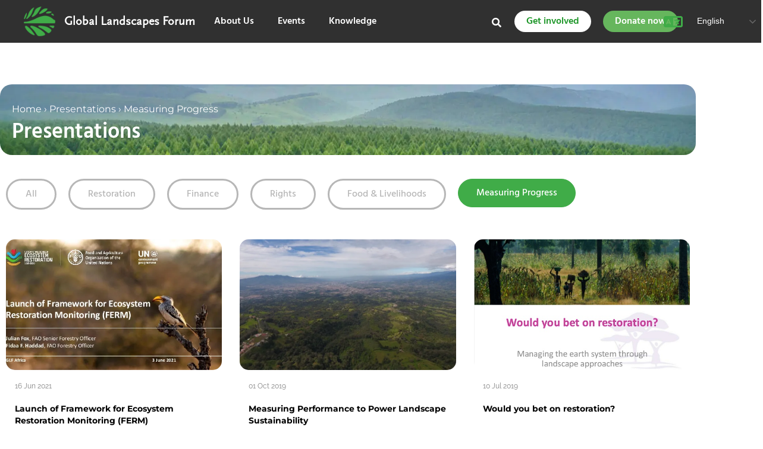

--- FILE ---
content_type: text/html; charset=UTF-8
request_url: https://www.globallandscapesforum.org/presentations/measuring-progress/2/
body_size: 36182
content:
<!DOCTYPE html><html lang="en-US">
<head>
	<meta charset="UTF-8">
	<meta name="viewport" content="width=device-width, initial-scale=1">
	<link rel="profile" href="http://gmpg.org/xfn/11">
			
	<meta name='robots' content='index, follow, max-image-preview:large, max-snippet:-1, max-video-preview:-1' />
<link rel="alternate" hreflang="en" href="https://www.globallandscapesforum.org/presentations/measuring-progress/" />
<link rel="alternate" hreflang="x-default" href="https://www.globallandscapesforum.org/presentations/measuring-progress/" />

	<!-- This site is optimized with the Yoast SEO plugin v26.8 - https://yoast.com/product/yoast-seo-wordpress/ -->
	<title>Measuring Progress - Global Landscapes Forum</title>
	<meta name="description" content="Presentations				
					
									All" />
	<link rel="canonical" href="https://www.globallandscapesforum.org/presentations/measuring-progress/" />
	<meta property="og:locale" content="en_US" />
	<meta property="og:type" content="article" />
	<meta property="og:title" content="Measuring Progress - Global Landscapes Forum" />
	<meta property="og:description" content="Presentations All Restoration Finance Rights Food &amp; Livelilhoods Measuring" />
	<meta property="og:url" content="https://www.globallandscapesforum.org/presentations/measuring-progress/" />
	<meta property="og:site_name" content="Global Landscapes Forum" />
	<meta property="article:publisher" content="https://www.facebook.com/GlobalLandscapesForum/" />
	<meta property="article:modified_time" content="2025-08-07T04:22:45+00:00" />
	<meta name="twitter:card" content="summary_large_image" />
	<meta name="twitter:site" content="@globallf" />
	<meta name="twitter:label1" content="Est. reading time" />
	<meta name="twitter:data1" content="6 minutes" />
	<meta name="twitter:label2" content="Written by" />
	<meta name="twitter:data2" content="Global Landscapes Forum AM" />
	<!-- / Yoast SEO plugin. -->


<link rel='dns-prefetch' href='//cdnjs.cloudflare.com' />
<link rel='dns-prefetch' href='//secure.gravatar.com' />
<link rel='dns-prefetch' href='//stats.wp.com' />
<link rel='dns-prefetch' href='//mainglf.b-cdn.net' />
<link rel='dns-prefetch' href='//v0.wordpress.com' />
<link href='https://fonts.gstatic.com' crossorigin rel='preconnect' />
<link href='https://mainglf.b-cdn.net' rel='preconnect' />
<link rel='preconnect' href='//c0.wp.com' />
<link rel='preconnect' href='//i0.wp.com' />
<link rel="alternate" type="application/rss+xml" title="Global Landscapes Forum &raquo; Feed" href="https://www.globallandscapesforum.org/feed/" />
<link rel="alternate" type="application/rss+xml" title="Global Landscapes Forum &raquo; Comments Feed" href="https://www.globallandscapesforum.org/comments/feed/" />
<link rel="alternate" title="oEmbed (JSON)" type="application/json+oembed" href="https://www.globallandscapesforum.org/wp-json/oembed/1.0/embed?url=https%3A%2F%2Fwww.globallandscapesforum.org%2Fpresentations%2Fmeasuring-progress%2F" />
<link rel="alternate" title="oEmbed (XML)" type="text/xml+oembed" href="https://www.globallandscapesforum.org/wp-json/oembed/1.0/embed?url=https%3A%2F%2Fwww.globallandscapesforum.org%2Fpresentations%2Fmeasuring-progress%2F&#038;format=xml" />
<style id='wp-img-auto-sizes-contain-inline-css' type='text/css'>
img:is([sizes=auto i],[sizes^="auto," i]){contain-intrinsic-size:3000px 1500px}
/*# sourceURL=wp-img-auto-sizes-contain-inline-css */
</style>
<style id='wp-emoji-styles-inline-css' type='text/css'>

	img.wp-smiley, img.emoji {
		display: inline !important;
		border: none !important;
		box-shadow: none !important;
		height: 1em !important;
		width: 1em !important;
		margin: 0 0.07em !important;
		vertical-align: -0.1em !important;
		background: none !important;
		padding: 0 !important;
	}
/*# sourceURL=wp-emoji-styles-inline-css */
</style>
<style id='classic-theme-styles-inline-css' type='text/css'>
/*! This file is auto-generated */
.wp-block-button__link{color:#fff;background-color:#32373c;border-radius:9999px;box-shadow:none;text-decoration:none;padding:calc(.667em + 2px) calc(1.333em + 2px);font-size:1.125em}.wp-block-file__button{background:#32373c;color:#fff;text-decoration:none}
/*# sourceURL=/wp-includes/css/classic-themes.min.css */
</style>
<style id='co-authors-plus-coauthors-style-inline-css' type='text/css'>
.wp-block-co-authors-plus-coauthors.is-layout-flow [class*=wp-block-co-authors-plus]{display:inline}

/*# sourceURL=https://www.globallandscapesforum.org/wp-content/plugins/co-authors-plus/build/blocks/block-coauthors/style-index.css */
</style>
<style id='co-authors-plus-avatar-style-inline-css' type='text/css'>
.wp-block-co-authors-plus-avatar :where(img){height:auto;max-width:100%;vertical-align:bottom}.wp-block-co-authors-plus-coauthors.is-layout-flow .wp-block-co-authors-plus-avatar :where(img){vertical-align:middle}.wp-block-co-authors-plus-avatar:is(.alignleft,.alignright){display:table}.wp-block-co-authors-plus-avatar.aligncenter{display:table;margin-inline:auto}

/*# sourceURL=https://www.globallandscapesforum.org/wp-content/plugins/co-authors-plus/build/blocks/block-coauthor-avatar/style-index.css */
</style>
<style id='co-authors-plus-image-style-inline-css' type='text/css'>
.wp-block-co-authors-plus-image{margin-bottom:0}.wp-block-co-authors-plus-image :where(img){height:auto;max-width:100%;vertical-align:bottom}.wp-block-co-authors-plus-coauthors.is-layout-flow .wp-block-co-authors-plus-image :where(img){vertical-align:middle}.wp-block-co-authors-plus-image:is(.alignfull,.alignwide) :where(img){width:100%}.wp-block-co-authors-plus-image:is(.alignleft,.alignright){display:table}.wp-block-co-authors-plus-image.aligncenter{display:table;margin-inline:auto}

/*# sourceURL=https://www.globallandscapesforum.org/wp-content/plugins/co-authors-plus/build/blocks/block-coauthor-image/style-index.css */
</style>
<link rel='stylesheet' id='mediaelement-css' href='https://c0.wp.com/c/6.9/wp-includes/js/mediaelement/mediaelementplayer-legacy.min.css' type='text/css' media='all' />
<link rel='stylesheet' id='wp-mediaelement-css' href='https://c0.wp.com/c/6.9/wp-includes/js/mediaelement/wp-mediaelement.min.css' type='text/css' media='all' />
<style id='jetpack-sharing-buttons-style-inline-css' type='text/css'>
.jetpack-sharing-buttons__services-list{display:flex;flex-direction:row;flex-wrap:wrap;gap:0;list-style-type:none;margin:5px;padding:0}.jetpack-sharing-buttons__services-list.has-small-icon-size{font-size:12px}.jetpack-sharing-buttons__services-list.has-normal-icon-size{font-size:16px}.jetpack-sharing-buttons__services-list.has-large-icon-size{font-size:24px}.jetpack-sharing-buttons__services-list.has-huge-icon-size{font-size:36px}@media print{.jetpack-sharing-buttons__services-list{display:none!important}}.editor-styles-wrapper .wp-block-jetpack-sharing-buttons{gap:0;padding-inline-start:0}ul.jetpack-sharing-buttons__services-list.has-background{padding:1.25em 2.375em}
/*# sourceURL=https://www.globallandscapesforum.org/wp-content/plugins/jetpack/_inc/blocks/sharing-buttons/view.css */
</style>
<style id='global-styles-inline-css' type='text/css'>
:root{--wp--preset--aspect-ratio--square: 1;--wp--preset--aspect-ratio--4-3: 4/3;--wp--preset--aspect-ratio--3-4: 3/4;--wp--preset--aspect-ratio--3-2: 3/2;--wp--preset--aspect-ratio--2-3: 2/3;--wp--preset--aspect-ratio--16-9: 16/9;--wp--preset--aspect-ratio--9-16: 9/16;--wp--preset--color--black: #000000;--wp--preset--color--cyan-bluish-gray: #abb8c3;--wp--preset--color--white: #ffffff;--wp--preset--color--pale-pink: #f78da7;--wp--preset--color--vivid-red: #cf2e2e;--wp--preset--color--luminous-vivid-orange: #ff6900;--wp--preset--color--luminous-vivid-amber: #fcb900;--wp--preset--color--light-green-cyan: #7bdcb5;--wp--preset--color--vivid-green-cyan: #00d084;--wp--preset--color--pale-cyan-blue: #8ed1fc;--wp--preset--color--vivid-cyan-blue: #0693e3;--wp--preset--color--vivid-purple: #9b51e0;--wp--preset--gradient--vivid-cyan-blue-to-vivid-purple: linear-gradient(135deg,rgb(6,147,227) 0%,rgb(155,81,224) 100%);--wp--preset--gradient--light-green-cyan-to-vivid-green-cyan: linear-gradient(135deg,rgb(122,220,180) 0%,rgb(0,208,130) 100%);--wp--preset--gradient--luminous-vivid-amber-to-luminous-vivid-orange: linear-gradient(135deg,rgb(252,185,0) 0%,rgb(255,105,0) 100%);--wp--preset--gradient--luminous-vivid-orange-to-vivid-red: linear-gradient(135deg,rgb(255,105,0) 0%,rgb(207,46,46) 100%);--wp--preset--gradient--very-light-gray-to-cyan-bluish-gray: linear-gradient(135deg,rgb(238,238,238) 0%,rgb(169,184,195) 100%);--wp--preset--gradient--cool-to-warm-spectrum: linear-gradient(135deg,rgb(74,234,220) 0%,rgb(151,120,209) 20%,rgb(207,42,186) 40%,rgb(238,44,130) 60%,rgb(251,105,98) 80%,rgb(254,248,76) 100%);--wp--preset--gradient--blush-light-purple: linear-gradient(135deg,rgb(255,206,236) 0%,rgb(152,150,240) 100%);--wp--preset--gradient--blush-bordeaux: linear-gradient(135deg,rgb(254,205,165) 0%,rgb(254,45,45) 50%,rgb(107,0,62) 100%);--wp--preset--gradient--luminous-dusk: linear-gradient(135deg,rgb(255,203,112) 0%,rgb(199,81,192) 50%,rgb(65,88,208) 100%);--wp--preset--gradient--pale-ocean: linear-gradient(135deg,rgb(255,245,203) 0%,rgb(182,227,212) 50%,rgb(51,167,181) 100%);--wp--preset--gradient--electric-grass: linear-gradient(135deg,rgb(202,248,128) 0%,rgb(113,206,126) 100%);--wp--preset--gradient--midnight: linear-gradient(135deg,rgb(2,3,129) 0%,rgb(40,116,252) 100%);--wp--preset--font-size--small: 13px;--wp--preset--font-size--medium: 20px;--wp--preset--font-size--large: 36px;--wp--preset--font-size--x-large: 42px;--wp--preset--spacing--20: 0.44rem;--wp--preset--spacing--30: 0.67rem;--wp--preset--spacing--40: 1rem;--wp--preset--spacing--50: 1.5rem;--wp--preset--spacing--60: 2.25rem;--wp--preset--spacing--70: 3.38rem;--wp--preset--spacing--80: 5.06rem;--wp--preset--shadow--natural: 6px 6px 9px rgba(0, 0, 0, 0.2);--wp--preset--shadow--deep: 12px 12px 50px rgba(0, 0, 0, 0.4);--wp--preset--shadow--sharp: 6px 6px 0px rgba(0, 0, 0, 0.2);--wp--preset--shadow--outlined: 6px 6px 0px -3px rgb(255, 255, 255), 6px 6px rgb(0, 0, 0);--wp--preset--shadow--crisp: 6px 6px 0px rgb(0, 0, 0);}:where(.is-layout-flex){gap: 0.5em;}:where(.is-layout-grid){gap: 0.5em;}body .is-layout-flex{display: flex;}.is-layout-flex{flex-wrap: wrap;align-items: center;}.is-layout-flex > :is(*, div){margin: 0;}body .is-layout-grid{display: grid;}.is-layout-grid > :is(*, div){margin: 0;}:where(.wp-block-columns.is-layout-flex){gap: 2em;}:where(.wp-block-columns.is-layout-grid){gap: 2em;}:where(.wp-block-post-template.is-layout-flex){gap: 1.25em;}:where(.wp-block-post-template.is-layout-grid){gap: 1.25em;}.has-black-color{color: var(--wp--preset--color--black) !important;}.has-cyan-bluish-gray-color{color: var(--wp--preset--color--cyan-bluish-gray) !important;}.has-white-color{color: var(--wp--preset--color--white) !important;}.has-pale-pink-color{color: var(--wp--preset--color--pale-pink) !important;}.has-vivid-red-color{color: var(--wp--preset--color--vivid-red) !important;}.has-luminous-vivid-orange-color{color: var(--wp--preset--color--luminous-vivid-orange) !important;}.has-luminous-vivid-amber-color{color: var(--wp--preset--color--luminous-vivid-amber) !important;}.has-light-green-cyan-color{color: var(--wp--preset--color--light-green-cyan) !important;}.has-vivid-green-cyan-color{color: var(--wp--preset--color--vivid-green-cyan) !important;}.has-pale-cyan-blue-color{color: var(--wp--preset--color--pale-cyan-blue) !important;}.has-vivid-cyan-blue-color{color: var(--wp--preset--color--vivid-cyan-blue) !important;}.has-vivid-purple-color{color: var(--wp--preset--color--vivid-purple) !important;}.has-black-background-color{background-color: var(--wp--preset--color--black) !important;}.has-cyan-bluish-gray-background-color{background-color: var(--wp--preset--color--cyan-bluish-gray) !important;}.has-white-background-color{background-color: var(--wp--preset--color--white) !important;}.has-pale-pink-background-color{background-color: var(--wp--preset--color--pale-pink) !important;}.has-vivid-red-background-color{background-color: var(--wp--preset--color--vivid-red) !important;}.has-luminous-vivid-orange-background-color{background-color: var(--wp--preset--color--luminous-vivid-orange) !important;}.has-luminous-vivid-amber-background-color{background-color: var(--wp--preset--color--luminous-vivid-amber) !important;}.has-light-green-cyan-background-color{background-color: var(--wp--preset--color--light-green-cyan) !important;}.has-vivid-green-cyan-background-color{background-color: var(--wp--preset--color--vivid-green-cyan) !important;}.has-pale-cyan-blue-background-color{background-color: var(--wp--preset--color--pale-cyan-blue) !important;}.has-vivid-cyan-blue-background-color{background-color: var(--wp--preset--color--vivid-cyan-blue) !important;}.has-vivid-purple-background-color{background-color: var(--wp--preset--color--vivid-purple) !important;}.has-black-border-color{border-color: var(--wp--preset--color--black) !important;}.has-cyan-bluish-gray-border-color{border-color: var(--wp--preset--color--cyan-bluish-gray) !important;}.has-white-border-color{border-color: var(--wp--preset--color--white) !important;}.has-pale-pink-border-color{border-color: var(--wp--preset--color--pale-pink) !important;}.has-vivid-red-border-color{border-color: var(--wp--preset--color--vivid-red) !important;}.has-luminous-vivid-orange-border-color{border-color: var(--wp--preset--color--luminous-vivid-orange) !important;}.has-luminous-vivid-amber-border-color{border-color: var(--wp--preset--color--luminous-vivid-amber) !important;}.has-light-green-cyan-border-color{border-color: var(--wp--preset--color--light-green-cyan) !important;}.has-vivid-green-cyan-border-color{border-color: var(--wp--preset--color--vivid-green-cyan) !important;}.has-pale-cyan-blue-border-color{border-color: var(--wp--preset--color--pale-cyan-blue) !important;}.has-vivid-cyan-blue-border-color{border-color: var(--wp--preset--color--vivid-cyan-blue) !important;}.has-vivid-purple-border-color{border-color: var(--wp--preset--color--vivid-purple) !important;}.has-vivid-cyan-blue-to-vivid-purple-gradient-background{background: var(--wp--preset--gradient--vivid-cyan-blue-to-vivid-purple) !important;}.has-light-green-cyan-to-vivid-green-cyan-gradient-background{background: var(--wp--preset--gradient--light-green-cyan-to-vivid-green-cyan) !important;}.has-luminous-vivid-amber-to-luminous-vivid-orange-gradient-background{background: var(--wp--preset--gradient--luminous-vivid-amber-to-luminous-vivid-orange) !important;}.has-luminous-vivid-orange-to-vivid-red-gradient-background{background: var(--wp--preset--gradient--luminous-vivid-orange-to-vivid-red) !important;}.has-very-light-gray-to-cyan-bluish-gray-gradient-background{background: var(--wp--preset--gradient--very-light-gray-to-cyan-bluish-gray) !important;}.has-cool-to-warm-spectrum-gradient-background{background: var(--wp--preset--gradient--cool-to-warm-spectrum) !important;}.has-blush-light-purple-gradient-background{background: var(--wp--preset--gradient--blush-light-purple) !important;}.has-blush-bordeaux-gradient-background{background: var(--wp--preset--gradient--blush-bordeaux) !important;}.has-luminous-dusk-gradient-background{background: var(--wp--preset--gradient--luminous-dusk) !important;}.has-pale-ocean-gradient-background{background: var(--wp--preset--gradient--pale-ocean) !important;}.has-electric-grass-gradient-background{background: var(--wp--preset--gradient--electric-grass) !important;}.has-midnight-gradient-background{background: var(--wp--preset--gradient--midnight) !important;}.has-small-font-size{font-size: var(--wp--preset--font-size--small) !important;}.has-medium-font-size{font-size: var(--wp--preset--font-size--medium) !important;}.has-large-font-size{font-size: var(--wp--preset--font-size--large) !important;}.has-x-large-font-size{font-size: var(--wp--preset--font-size--x-large) !important;}
:where(.wp-block-post-template.is-layout-flex){gap: 1.25em;}:where(.wp-block-post-template.is-layout-grid){gap: 1.25em;}
:where(.wp-block-term-template.is-layout-flex){gap: 1.25em;}:where(.wp-block-term-template.is-layout-grid){gap: 1.25em;}
:where(.wp-block-columns.is-layout-flex){gap: 2em;}:where(.wp-block-columns.is-layout-grid){gap: 2em;}
:root :where(.wp-block-pullquote){font-size: 1.5em;line-height: 1.6;}
/*# sourceURL=global-styles-inline-css */
</style>
<link rel='stylesheet' id='wpml-legacy-horizontal-list-0-css' href='https://www.globallandscapesforum.org/wp-content/plugins/sitepress-multilingual-cms/templates/language-switchers/legacy-list-horizontal/style.min.css?ver=1' type='text/css' media='all' />
<link rel='stylesheet' id='wpml-legacy-post-translations-0-css' href='https://www.globallandscapesforum.org/wp-content/plugins/sitepress-multilingual-cms/templates/language-switchers/legacy-post-translations/style.min.css?ver=1' type='text/css' media='all' />
<link rel='stylesheet' id='glf-style-css' href='https://mainglf.b-cdn.net/wp-content/themes/glf/style.css?ver=6fc8032bda6efd017fdfd75f2081d73f' type='text/css' media='all' />
<link rel='stylesheet' id='glf-bundle-style-css' href='https://mainglf.b-cdn.net/wp-content/themes/glf/templates/css/glf-bundle.min.css?ver=1.0.0' type='text/css' media='all' />
<link rel='stylesheet' id='app-css' href='https://mainglf.b-cdn.net/wp-content/themes/glf/templates/css/app.css?ver=1.0.0' type='text/css' media='all' />
<link rel='stylesheet' id='added-css' href='https://mainglf.b-cdn.net/wp-content/themes/glf/templates/css/added.css?ver=1.0.0' type='text/css' media='all' />
<link rel='stylesheet' id='responsive-css' href='https://mainglf.b-cdn.net/wp-content/themes/glf/templates/css/responsive.css?ver=1.0.0' type='text/css' media='all' />
<link rel='stylesheet' id='fluid-css' href='https://mainglf.b-cdn.net/wp-content/themes/glf/templates/css/fluid.css?ver=1.0.0' type='text/css' media='all' />
<link rel='stylesheet' id='owl-carousel-css' href='//cdnjs.cloudflare.com/ajax/libs/OwlCarousel2/2.2.1/assets/owl.carousel.min.css?ver=6fc8032bda6efd017fdfd75f2081d73f' type='text/css' media='all' />
<link rel='stylesheet' id='owl-carousel-theme-css' href='//cdnjs.cloudflare.com/ajax/libs/OwlCarousel2/2.2.1/assets/owl.theme.default.min.css?ver=6fc8032bda6efd017fdfd75f2081d73f' type='text/css' media='all' />
<link rel='stylesheet' id='glf-screen-css' href='https://mainglf.b-cdn.net/wp-content/themes/glf/css/glf-screen.css?ver=6fc8032bda6efd017fdfd75f2081d73f' type='text/css' media='all' />
<link rel='stylesheet' id='header-revamp-css' href='https://mainglf.b-cdn.net/wp-content/themes/glf/revamp/assets/css/header-revamp.css?ver=6fc8032bda6efd017fdfd75f2081d73f' type='text/css' media='all' />
<link rel='stylesheet' id='elementor-icons-css' href='https://www.globallandscapesforum.org/wp-content/plugins/elementor/assets/lib/eicons/css/elementor-icons.min.css?ver=5.46.0' type='text/css' media='all' />
<link rel='stylesheet' id='elementor-frontend-css' href='https://www.globallandscapesforum.org/wp-content/plugins/elementor/assets/css/frontend.min.css?ver=3.34.2' type='text/css' media='all' />
<link rel='stylesheet' id='elementor-post-35684-css' href='https://mainglf.b-cdn.net/wp-content/uploads/elementor/css/post-35684.css?ver=1769399744' type='text/css' media='all' />
<link rel='stylesheet' id='font-awesome-5-all-css' href='https://www.globallandscapesforum.org/wp-content/plugins/elementor/assets/lib/font-awesome/css/all.min.css?ver=4.11.65' type='text/css' media='all' />
<link rel='stylesheet' id='font-awesome-4-shim-css' href='https://www.globallandscapesforum.org/wp-content/plugins/elementor/assets/lib/font-awesome/css/v4-shims.min.css?ver=3.34.2' type='text/css' media='all' />
<link rel='stylesheet' id='widget-breadcrumbs-css' href='https://www.globallandscapesforum.org/wp-content/plugins/elementor-pro/assets/css/widget-breadcrumbs.min.css?ver=3.34.2' type='text/css' media='all' />
<link rel='stylesheet' id='widget-heading-css' href='https://www.globallandscapesforum.org/wp-content/plugins/elementor/assets/css/widget-heading.min.css?ver=3.34.2' type='text/css' media='all' />
<link rel='stylesheet' id='widget-loop-common-css' href='https://www.globallandscapesforum.org/wp-content/plugins/elementor-pro/assets/css/widget-loop-common.min.css?ver=3.34.2' type='text/css' media='all' />
<link rel='stylesheet' id='widget-loop-grid-css' href='https://www.globallandscapesforum.org/wp-content/plugins/elementor-pro/assets/css/widget-loop-grid.min.css?ver=3.34.2' type='text/css' media='all' />
<link rel='stylesheet' id='elementor-post-7072-css' href='https://mainglf.b-cdn.net/wp-content/uploads/elementor/css/post-7072.css?ver=1769429460' type='text/css' media='all' />
<link rel='stylesheet' id='eael-general-css' href='https://www.globallandscapesforum.org/wp-content/plugins/essential-addons-for-elementor-lite/assets/front-end/css/view/general.min.css?ver=6.5.8' type='text/css' media='all' />
<style id='rocket-lazyload-inline-css' type='text/css'>
.rll-youtube-player{position:relative;padding-bottom:56.23%;height:0;overflow:hidden;max-width:100%;}.rll-youtube-player:focus-within{outline: 2px solid currentColor;outline-offset: 5px;}.rll-youtube-player iframe{position:absolute;top:0;left:0;width:100%;height:100%;z-index:100;background:0 0}.rll-youtube-player img{bottom:0;display:block;left:0;margin:auto;max-width:100%;width:100%;position:absolute;right:0;top:0;border:none;height:auto;-webkit-transition:.4s all;-moz-transition:.4s all;transition:.4s all}.rll-youtube-player img:hover{-webkit-filter:brightness(75%)}.rll-youtube-player .play{height:100%;width:100%;left:0;top:0;position:absolute;background:url(https://www.globallandscapesforum.org/wp-content/plugins/wp-rocket/assets/img/youtube.png) no-repeat center;background-color: transparent !important;cursor:pointer;border:none;}
/*# sourceURL=rocket-lazyload-inline-css */
</style>
<link rel='stylesheet' id='elementor-gf-local-hind-css' href='https://mainglf.b-cdn.net/wp-content/uploads/elementor/google-fonts/css/hind.css?ver=1742236940' type='text/css' media='all' />
<link rel='stylesheet' id='elementor-gf-local-montserrat-css' href='https://mainglf.b-cdn.net/wp-content/uploads/elementor/google-fonts/css/montserrat.css?ver=1742237105' type='text/css' media='all' />
<script type="text/javascript" src="https://c0.wp.com/c/6.9/wp-includes/js/jquery/jquery.min.js" id="jquery-core-js"></script>
<script type="text/javascript" src="https://c0.wp.com/c/6.9/wp-includes/js/jquery/jquery-migrate.min.js" id="jquery-migrate-js"></script>
<script type="text/javascript" src="https://mainglf.b-cdn.net/wp-content/themes/glf/revamp/assets/js/header-revamp.js?ver=6fc8032bda6efd017fdfd75f2081d73f" id="header-revamp-js"></script>
<script type="text/javascript" src="https://www.globallandscapesforum.org/wp-content/plugins/elementor/assets/lib/font-awesome/js/v4-shims.min.js?ver=3.34.2" id="font-awesome-4-shim-js"></script>
<link rel="https://api.w.org/" href="https://www.globallandscapesforum.org/wp-json/" /><link rel="alternate" title="JSON" type="application/json" href="https://www.globallandscapesforum.org/wp-json/wp/v2/pages/7072" /><link rel="EditURI" type="application/rsd+xml" title="RSD" href="https://www.globallandscapesforum.org/xmlrpc.php?rsd" />

<link rel='shortlink' href='https://wp.me/P9kTlW-1Q4' />
<meta name="generator" content="WPML ver:4.8.6 stt:1,4,3,66,2;" />
<script type="text/javascript">
(function(url){
	if(/(?:Chrome\/26\.0\.1410\.63 Safari\/537\.31|WordfenceTestMonBot)/.test(navigator.userAgent)){ return; }
	var addEvent = function(evt, handler) {
		if (window.addEventListener) {
			document.addEventListener(evt, handler, false);
		} else if (window.attachEvent) {
			document.attachEvent('on' + evt, handler);
		}
	};
	var removeEvent = function(evt, handler) {
		if (window.removeEventListener) {
			document.removeEventListener(evt, handler, false);
		} else if (window.detachEvent) {
			document.detachEvent('on' + evt, handler);
		}
	};
	var evts = 'contextmenu dblclick drag dragend dragenter dragleave dragover dragstart drop keydown keypress keyup mousedown mousemove mouseout mouseover mouseup mousewheel scroll'.split(' ');
	var logHuman = function() {
		if (window.wfLogHumanRan) { return; }
		window.wfLogHumanRan = true;
		var wfscr = document.createElement('script');
		wfscr.type = 'text/javascript';
		wfscr.async = true;
		wfscr.src = url + '&r=' + Math.random();
		(document.getElementsByTagName('head')[0]||document.getElementsByTagName('body')[0]).appendChild(wfscr);
		for (var i = 0; i < evts.length; i++) {
			removeEvent(evts[i], logHuman);
		}
	};
	for (var i = 0; i < evts.length; i++) {
		addEvent(evts[i], logHuman);
	}
})('//www.globallandscapesforum.org/?wordfence_lh=1&hid=89B8FFEEABDB937472A043A233CE75BF');
</script>	<style>img#wpstats{display:none}</style>
		<meta name="generator" content="Elementor 3.34.2; features: additional_custom_breakpoints; settings: css_print_method-external, google_font-enabled, font_display-swap">
<meta property="fb:app_id" content="107516073276826" /><style type="text/css">.recentcomments a{display:inline !important;padding:0 !important;margin:0 !important;}</style>

<script type="application/ld+json" class="saswp-schema-markup-output">
[{"@context":"https:\/\/schema.org\/","@graph":[{"@context":"https:\/\/schema.org\/","@type":"SiteNavigationElement","@id":"https:\/\/www.globallandscapesforum.org\/#academy","name":"Academy","url":"https:\/\/academy.globallandscapesforum.org\/"},{"@context":"https:\/\/schema.org\/","@type":"SiteNavigationElement","@id":"https:\/\/www.globallandscapesforum.org\/#browse-courses","name":"Browse Courses","url":"https:\/\/academy.globallandscapesforum.org\/courses-list\/"},{"@context":"https:\/\/schema.org\/","@type":"SiteNavigationElement","@id":"https:\/\/www.globallandscapesforum.org\/#digital-campus","name":"Digital Campus","url":"https:\/\/campus.globallandscapesforum.org\/"},{"@context":"https:\/\/schema.org\/","@type":"SiteNavigationElement","@id":"https:\/\/www.globallandscapesforum.org\/#restoration-education","name":"Restoration Education","url":"https:\/\/academy.globallandscapesforum.org\/restoration-education\/"},{"@context":"https:\/\/schema.org\/","@type":"SiteNavigationElement","@id":"https:\/\/www.globallandscapesforum.org\/#about-the-glf","name":"About the GLF","url":"https:\/\/www.globallandscapesforum.org\/about-us\/"},{"@context":"https:\/\/schema.org\/","@type":"SiteNavigationElement","@id":"https:\/\/www.globallandscapesforum.org\/#the-glf","name":"The GLF","url":"https:\/\/www.globallandscapesforum.org\/about-us\/"},{"@context":"https:\/\/schema.org\/","@type":"SiteNavigationElement","@id":"https:\/\/www.globallandscapesforum.org\/#the-landscape-approach","name":"The Landscape Approach","url":"https:\/\/www.globallandscapesforum.org\/about\/what-is-the-landscape-approach\/"},{"@context":"https:\/\/schema.org\/","@type":"SiteNavigationElement","@id":"https:\/\/www.globallandscapesforum.org\/#youth-in-landscapes","name":"Youth in Landscapes","url":"https:\/\/youth.globallandscapesforum.org\/"},{"@context":"https:\/\/schema.org\/","@type":"SiteNavigationElement","@id":"https:\/\/www.globallandscapesforum.org\/#restoration-stewards","name":"Restoration Stewards","url":"https:\/\/stewards.globallandscapesforum.org\/"},{"@context":"https:\/\/schema.org\/","@type":"SiteNavigationElement","@id":"https:\/\/www.globallandscapesforum.org\/#glfx-community-ied-chapters","name":"GLFx Community-Ied Chapters","url":"https:\/\/www.globallandscapesforum.org\/glfx-showcase\/"},{"@context":"https:\/\/schema.org\/","@type":"SiteNavigationElement","@id":"https:\/\/www.globallandscapesforum.org\/#sustainable-finance","name":"Sustainable Finance","url":"https:\/\/www.globallandscapesforum.org\/sustainable-finance\/"},{"@context":"https:\/\/schema.org\/","@type":"SiteNavigationElement","@id":"https:\/\/www.globallandscapesforum.org\/#collaborations","name":"Collaborations","url":"https:\/\/www.globallandscapesforum.org\/about\/partnership\/"},{"@context":"https:\/\/schema.org\/","@type":"SiteNavigationElement","@id":"https:\/\/www.globallandscapesforum.org\/#charter-members","name":"Charter Members","url":"https:\/\/www.globallandscapesforum.org\/about\/partners\/"},{"@context":"https:\/\/schema.org\/","@type":"SiteNavigationElement","@id":"https:\/\/www.globallandscapesforum.org\/#luxembourg","name":"Luxembourg","url":"https:\/\/www.globallandscapesforum.org\/glf-luxembourg\/"},{"@context":"https:\/\/schema.org\/","@type":"SiteNavigationElement","@id":"https:\/\/www.globallandscapesforum.org\/#folur","name":"FOLUR","url":"https:\/\/www.globallandscapesforum.org\/glf-folur\/"},{"@context":"https:\/\/schema.org\/","@type":"SiteNavigationElement","@id":"https:\/\/www.globallandscapesforum.org\/#un-decade","name":"UN Decade","url":"https:\/\/www.globallandscapesforum.org\/the-decade\/"},{"@context":"https:\/\/schema.org\/","@type":"SiteNavigationElement","@id":"https:\/\/www.globallandscapesforum.org\/#join","name":"Join","url":"https:\/\/www.globallandscapesforum.org\/participate\/"},{"@context":"https:\/\/schema.org\/","@type":"SiteNavigationElement","@id":"https:\/\/www.globallandscapesforum.org\/#jobs","name":"Jobs","url":"https:\/\/community.globallandscapesforum.org\/job-board\/"},{"@context":"https:\/\/schema.org\/","@type":"SiteNavigationElement","@id":"https:\/\/www.globallandscapesforum.org\/#sponsor","name":"Sponsor","url":"https:\/\/www.globallandscapesforum.org\/become-a-glf-sponsor\/"},{"@context":"https:\/\/schema.org\/","@type":"SiteNavigationElement","@id":"https:\/\/www.globallandscapesforum.org\/#past-events","name":"Past Events","url":"https:\/\/events.globallandscapesforum.org\/all\/past\/"},{"@context":"https:\/\/schema.org\/","@type":"SiteNavigationElement","@id":"https:\/\/www.globallandscapesforum.org\/#past-speakers","name":"Past Speakers","url":"https:\/\/events.globallandscapesforum.org\/glf-all-speakers\/"},{"@context":"https:\/\/schema.org\/","@type":"SiteNavigationElement","@id":"https:\/\/www.globallandscapesforum.org\/#glf-live","name":"GLF Live","url":"https:\/\/thinklandscape.globallandscapesforum.org\/glf-live\/"},{"@context":"https:\/\/schema.org\/","@type":"SiteNavigationElement","@id":"https:\/\/www.globallandscapesforum.org\/#next-events","name":"Next events","url":"https:\/\/events.globallandscapesforum.org\/all\/upcoming\/"},{"@context":"https:\/\/schema.org\/","@type":"SiteNavigationElement","@id":"https:\/\/www.globallandscapesforum.org\/#share-your-events","name":"Share your event(s)","url":"https:\/\/community.globallandscapesforum.org\/register-your-event\/"},{"@context":"https:\/\/schema.org\/","@type":"SiteNavigationElement","@id":"https:\/\/www.globallandscapesforum.org\/#news","name":"News","url":"https:\/\/www.globallandscapesforum.org\/glf-news\/"},{"@context":"https:\/\/schema.org\/","@type":"SiteNavigationElement","@id":"https:\/\/www.globallandscapesforum.org\/#landscape-news","name":"Landscape News","url":"https:\/\/thinklandscape.globallandscapesforum.org\/"},{"@context":"https:\/\/schema.org\/","@type":"SiteNavigationElement","@id":"https:\/\/www.globallandscapesforum.org\/#glf-news","name":"GLF News","url":"https:\/\/www.globallandscapesforum.org\/glf-news\/"},{"@context":"https:\/\/schema.org\/","@type":"SiteNavigationElement","@id":"https:\/\/www.globallandscapesforum.org\/#youth-news","name":"Youth News","url":"https:\/\/youth.globallandscapesforum.org\/news\/"},{"@context":"https:\/\/schema.org\/","@type":"SiteNavigationElement","@id":"https:\/\/www.globallandscapesforum.org\/#journalists","name":"Journalists","url":"https:\/\/www.globallandscapesforum.org\/contact-us\/#media"},{"@context":"https:\/\/schema.org\/","@type":"SiteNavigationElement","@id":"https:\/\/www.globallandscapesforum.org\/#knowledge-hub","name":"Knowledge Hub","url":"https:\/\/www.globallandscapesforum.org\/knowledge\/"},{"@context":"https:\/\/schema.org\/","@type":"SiteNavigationElement","@id":"https:\/\/www.globallandscapesforum.org\/#all-publications","name":"All publications","url":"https:\/\/www.globallandscapesforum.org\/publications\/"},{"@context":"https:\/\/schema.org\/","@type":"SiteNavigationElement","@id":"https:\/\/www.globallandscapesforum.org\/#restoration","name":"Restoration","url":"https:\/\/www.globallandscapesforum.org\/knowledge\/restoration\/"},{"@context":"https:\/\/schema.org\/","@type":"SiteNavigationElement","@id":"https:\/\/www.globallandscapesforum.org\/#finance","name":"Finance","url":"https:\/\/www.globallandscapesforum.org\/knowledge\/finance\/"},{"@context":"https:\/\/schema.org\/","@type":"SiteNavigationElement","@id":"https:\/\/www.globallandscapesforum.org\/#rights","name":"Rights","url":"https:\/\/www.globallandscapesforum.org\/knowledge\/rights\/"},{"@context":"https:\/\/schema.org\/","@type":"SiteNavigationElement","@id":"https:\/\/www.globallandscapesforum.org\/#food-and-livelihoods","name":"Food and Livelihoods","url":"https:\/\/www.globallandscapesforum.org\/knowledge\/food-and-livelihoods\/"},{"@context":"https:\/\/schema.org\/","@type":"SiteNavigationElement","@id":"https:\/\/www.globallandscapesforum.org\/#measuring-progress","name":"Measuring Progress","url":"https:\/\/www.globallandscapesforum.org\/knowledge\/measuring-progress\/"},{"@context":"https:\/\/schema.org\/","@type":"SiteNavigationElement","@id":"https:\/\/www.globallandscapesforum.org\/#landscape-academy","name":"Landscape Academy","url":"https:\/\/academy.globallandscapesforum.org\/"},{"@context":"https:\/\/schema.org\/","@type":"SiteNavigationElement","@id":"https:\/\/www.globallandscapesforum.org\/#courses","name":"Courses","url":"https:\/\/academy.globallandscapesforum.org\/courses-list\/"},{"@context":"https:\/\/schema.org\/","@type":"SiteNavigationElement","@id":"https:\/\/www.globallandscapesforum.org\/#digital-campus","name":"Digital Campus","url":"https:\/\/campus.globallandscapesforum.org\/"},{"@context":"https:\/\/schema.org\/","@type":"SiteNavigationElement","@id":"https:\/\/www.globallandscapesforum.org\/#restoration-education","name":"Restoration Education","url":"https:\/\/academy.globallandscapesforum.org\/restoration-education\/"}]},

{"@context":"https:\/\/schema.org\/","@type":"BreadcrumbList","@id":"https:\/\/www.globallandscapesforum.org\/presentations\/measuring-progress\/#breadcrumb","itemListElement":[{"@type":"ListItem","position":1,"item":{"@id":"https:\/\/www.globallandscapesforum.org","name":"Global Landscapes Forum"}},{"@type":"ListItem","position":2,"item":{"@id":"https:\/\/www.globallandscapesforum.org\/presentations\/","name":"Presentations"}},{"@type":"ListItem","position":3,"item":{"@id":"https:\/\/www.globallandscapesforum.org\/presentations\/measuring-progress\/","name":"Measuring Progress"}}]},

{"@context":"https:\/\/schema.org\/","@type":"WebPage","@id":"https:\/\/www.globallandscapesforum.org\/presentations\/measuring-progress\/#webpage","name":"Measuring Progress","url":"https:\/\/www.globallandscapesforum.org\/presentations\/measuring-progress\/","lastReviewed":"2025-08-07T11:22:45+07:00","dateCreated":"2017-10-25T07:57:46+07:00","inLanguage":"en-US","description":"Presentations All Restoration Finance Rights Food &amp; Livelilhoods Measuring Progress","keywords":"","mainEntity":{"@type":"Article","mainEntityOfPage":"https:\/\/www.globallandscapesforum.org\/presentations\/measuring-progress\/","headline":"Measuring Progress","description":"Presentations All Restoration Finance Rights Food &amp; Livelilhoods Measuring Progress","keywords":"","datePublished":"2017-10-25T07:57:46+07:00","dateModified":"2025-08-07T11:22:45+07:00","author":{"@type":"Person","name":"Global Landscapes Forum AM","url":"https:\/\/www.globallandscapesforum.org\/author\/deni\/","sameAs":[],"image":{"@type":"ImageObject","url":"https:\/\/secure.gravatar.com\/avatar\/c18817ca95bb48b3fb8bf2815b54f7d36fe3d1e994d0e94ec9f728594d4760a7?s=96&d=mm&r=g","height":96,"width":96}},"publisher":{"@type":"Organization","name":"Global Landscapes Forum","url":"https:\/\/www.globallandscapesforum.org","logo":{"@type":"ImageObject","url":"https:\/\/mainglf.b-cdn.net\/wp-content\/uploads\/2024\/07\/GLF-logo_Green_Landscape.png","width":608,"height":235}},"image":{"@type":"ImageObject","@id":"https:\/\/www.globallandscapesforum.org\/presentations\/measuring-progress\/#primaryimage","url":"https:\/\/mainglf.b-cdn.net\/wp-content\/uploads\/2024\/09\/Tanzania_Community-terracing.-Farmers-help-each-other-to-terrace-the-land-in-return-for-a-free-lunch_Credit-CIATGeorginaSmith-scaled.jpg","width":"2560","height":"1695"}},"reviewedBy":{"@type":"Organization","name":"Global Landscapes Forum","url":"https:\/\/www.globallandscapesforum.org","logo":{"@type":"ImageObject","url":"https:\/\/mainglf.b-cdn.net\/wp-content\/uploads\/2024\/07\/GLF-logo_Green_Landscape.png","width":608,"height":235}},"publisher":{"@type":"Organization","name":"Global Landscapes Forum","url":"https:\/\/www.globallandscapesforum.org","logo":{"@type":"ImageObject","url":"https:\/\/mainglf.b-cdn.net\/wp-content\/uploads\/2024\/07\/GLF-logo_Green_Landscape.png","width":608,"height":235}}}]
</script>

			<style>
				.e-con.e-parent:nth-of-type(n+4):not(.e-lazyloaded):not(.e-no-lazyload),
				.e-con.e-parent:nth-of-type(n+4):not(.e-lazyloaded):not(.e-no-lazyload) * {
					background-image: none !important;
				}
				@media screen and (max-height: 1024px) {
					.e-con.e-parent:nth-of-type(n+3):not(.e-lazyloaded):not(.e-no-lazyload),
					.e-con.e-parent:nth-of-type(n+3):not(.e-lazyloaded):not(.e-no-lazyload) * {
						background-image: none !important;
					}
				}
				@media screen and (max-height: 640px) {
					.e-con.e-parent:nth-of-type(n+2):not(.e-lazyloaded):not(.e-no-lazyload),
					.e-con.e-parent:nth-of-type(n+2):not(.e-lazyloaded):not(.e-no-lazyload) * {
						background-image: none !important;
					}
				}
			</style>
			<link rel="icon" href="https://i0.wp.com/www.globallandscapesforum.org/wp-content/uploads/2017/11/logo_glf.png?fit=32%2C30&#038;ssl=1" sizes="32x32" />
<link rel="icon" href="https://i0.wp.com/www.globallandscapesforum.org/wp-content/uploads/2017/11/logo_glf.png?fit=63%2C60&#038;ssl=1" sizes="192x192" />
<link rel="apple-touch-icon" href="https://i0.wp.com/www.globallandscapesforum.org/wp-content/uploads/2017/11/logo_glf.png?fit=63%2C60&#038;ssl=1" />
<meta name="msapplication-TileImage" content="https://i0.wp.com/www.globallandscapesforum.org/wp-content/uploads/2017/11/logo_glf.png?fit=63%2C60&#038;ssl=1" />
		<style type="text/css" id="wp-custom-css">
			ul#menu-new-mobile-menu .menu-item:first-child {
		    display: none;
		}

img.post--item-image.GTM_M_CTA.GTM_I_CTA {
    object-fit: cover;
    height: 140px;
    object-position: left;
}
.glf--lazyload {
    background-size: cover;
    background-position: top !important;
}		</style>
		<noscript><style id="rocket-lazyload-nojs-css">.rll-youtube-player, [data-lazy-src]{display:none !important;}</style></noscript>	<style media="all">
		@font-face{
			font-family:'ScalaSans-Bold';src:url('https://mainglf.b-cdn.net/wp-content/themes/glf/templates/fonts/ScalaSansWeb-Bold.eot');
			src:url('https://mainglf.b-cdn.net/wp-content/themes/glf/templates/fonts/ScalaSansWeb-Bold.eot?#iefix') format('embedded-opentype'),
			url('https://mainglf.b-cdn.net/wp-content/themes/glf/templates/fonts/ScalaSansWeb-Bold.woff') format('woff'),
			url('https://mainglf.b-cdn.net/wp-content/themes/glf/templates/fonts/ScalaSansComp-Bold.ttf') format('truetype'),
			url('https://mainglf.b-cdn.net/wp-content/themes/glf/templates/fonts/scalasanscomp-webfont.svg#scalasanscompbold') format('svg');font-weight:bold;font-style:normal;
			font-display: swap;
		}

		@font-face {
			font-family: 'Glyphicons Halflings';
			src: url('https://mainglf.b-cdn.net/wp-content/themes/glf/templates/fonts/glyphicons-halflings-regular.eot');
			src: url('https://mainglf.b-cdn.net/wp-content/themes/glf/templates/fonts/glyphicons-halflings-regular.eot?#iefix') format('embedded-opentype'), url('https://mainglf.b-cdn.net/wp-content/themes/glf/templates/fonts/glyphicons-halflings-regular.woff2') format('woff2'), url('https://mainglf.b-cdn.net/wp-content/themes/glf/templates/fonts/glyphicons-halflings-regular.woff') format('woff'), url('https://mainglf.b-cdn.net/wp-content/themes/glf/templates/fonts/glyphicons-halflings-regular.ttf') format('truetype'), url('https://mainglf.b-cdn.net/wp-content/themes/glf/templates/fonts/glyphicons-halflings-regular.svg#glyphicons_halflingsregular') format('svg');
			font-display: swap;
		}
		img#web-logo {
			background-image: unset !important;
		}
		.MDow-1theme--light {
			display: none !important;
		}
		.MDow-1 {
		    display:none !important;
		  } 
		.submenu--content ul {
			width: 34em;
		}
		#web-title {
		    color: #66B65D;
		    font-family: 'ScalaSans-Bold';
		    font-size: 24px;
		    text-shadow: 0 2px 4px rgb(0 0 0 / 50%);
		}
		#menu-item-30695 .sub-menu {
			display: block;
		}
		.header--modern {
			display: flex;
		}
		.header--modern .header__logo {
			flex-basis: 30% !important;
		}
		.header--menu {
			flex-basis: 30%;
			display: flex;
			align-items: ;
		}
		.h--menu--item {
			display: inline-flex;
			padding: 10px 20px;
		}
		.h--sub--menu {
			display: none;
			position: absolute;
			transform: translateY(-10px) translateX(-50%);
    		left: 50%;
    		top: 70px;
		}
		.h--menu--item a:hover + .h--sub--menu {
			display: block;
		}

	</style>

		<link rel="preload" href="https://fonts.googleapis.com/css?family=Hind:300,400,500,600,700&display=swap" rel="stylesheet">
		<link href="https://cdnjs.cloudflare.com/ajax/libs/font-awesome/4.7.0/css/font-awesome.min.css" rel="stylesheet">
		<!-- Google Tag Manager -->
		<script>(function(w,d,s,l,i){w[l]=w[l]||[];w[l].push({'gtm.start':
		new Date().getTime(),event:'gtm.js'});var f=d.getElementsByTagName(s)[0],
		j=d.createElement(s),dl=l!='dataLayer'?'&l='+l:'';j.async=true;j.src=
		'https://www.googletagmanager.com/gtm.js?id='+i+dl;f.parentNode.insertBefore(j,f);
		})(window,document,'script','dataLayer','GTM-N7974LL');</script>
		<!-- End Google Tag Manager -->

	</head> 

	<body class="wp-singular page-template page-template-revamp page-template-glf-page-elementor page-template-revampglf-page-elementor-php page page-id-7072 page-child parent-pageid-7062 paged-2 page-paged-2 wp-theme-glf elementor-page-44154 elementor-default elementor-kit-35684 elementor-page elementor-page-7072">

		<!-- Google Tag Manager (noscript) -->
		<noscript><iframe src="https://www.googletagmanager.com/ns.html?id=GTM-N7974LL"
		height="0" width="0" style="display:none;visibility:hidden"></iframe></noscript>
		<!-- End Google Tag Manager (noscript) -->

		
			
 <!-- THIS IS FOR TESTING PURPOSE -->
 


		
		
		<div id="page" class="site">

					<header class="site-header header--global glf--main-site">
										<header data-elementor-type="header" data-elementor-id="56240" class="elementor elementor-56240" data-elementor-post-type="elementor_library">
					<section class="elementor-section elementor-top-section elementor-element elementor-element-6113232 elementor-section-full_width elementor-section-height-default elementor-section-height-default" data-id="6113232" data-element_type="section" data-settings="{&quot;background_background&quot;:&quot;classic&quot;}">
						<div class="elementor-container elementor-column-gap-no">
					<div class="elementor-column elementor-col-25 elementor-top-column elementor-element elementor-element-a48a5b2 middle--center" data-id="a48a5b2" data-element_type="column">
			<div class="elementor-widget-wrap elementor-element-populated">
						<div class="elementor-element elementor-element-b93d93e elementor-widget__width-auto show--on--la elementor-hidden-desktop elementor-hidden-tablet elementor-hidden-mobile elementor-widget elementor-widget-image" data-id="b93d93e" data-element_type="widget" data-widget_type="image.default">
				<div class="elementor-widget-container">
																<a href="https://www.cifor-icraf.org/" target="_blank">
							<img fetchpriority="high" width="2350" height="1121" src="https://i0.wp.com/www.globallandscapesforum.org/wp-content/uploads/2024/02/CIFOR-ICRAF.jpg?fit=2350%2C1121&amp;ssl=1" class="attachment-full size-full wp-image-63948" alt="" srcset="https://i0.wp.com/www.globallandscapesforum.org/wp-content/uploads/2024/02/CIFOR-ICRAF.jpg?w=2350&amp;ssl=1 2350w, https://i0.wp.com/www.globallandscapesforum.org/wp-content/uploads/2024/02/CIFOR-ICRAF.jpg?resize=300%2C143&amp;ssl=1 300w, https://i0.wp.com/www.globallandscapesforum.org/wp-content/uploads/2024/02/CIFOR-ICRAF.jpg?resize=1024%2C488&amp;ssl=1 1024w, https://i0.wp.com/www.globallandscapesforum.org/wp-content/uploads/2024/02/CIFOR-ICRAF.jpg?resize=768%2C366&amp;ssl=1 768w, https://i0.wp.com/www.globallandscapesforum.org/wp-content/uploads/2024/02/CIFOR-ICRAF.jpg?resize=1536%2C733&amp;ssl=1 1536w, https://i0.wp.com/www.globallandscapesforum.org/wp-content/uploads/2024/02/CIFOR-ICRAF.jpg?resize=2048%2C977&amp;ssl=1 2048w, https://i0.wp.com/www.globallandscapesforum.org/wp-content/uploads/2024/02/CIFOR-ICRAF.jpg?w=1280&amp;ssl=1 1280w, https://i0.wp.com/www.globallandscapesforum.org/wp-content/uploads/2024/02/CIFOR-ICRAF.jpg?w=1920&amp;ssl=1 1920w" sizes="(max-width: 2350px) 100vw, 2350px" />								</a>
															</div>
				</div>
				<div class="elementor-element elementor-element-b4e5461 elementor-widget__width-auto elementor-widget elementor-widget-image" data-id="b4e5461" data-element_type="widget" data-widget_type="image.default">
				<div class="elementor-widget-container">
																<a href="https://www.globallandscapesforum.org">
							<img src="https://i1.wp.com/www.globallandscapesforum.org/wp-content/themes/glf/images/logo_glf.png" title="" alt="" loading="lazy" />								</a>
															</div>
				</div>
				<div class="elementor-element elementor-element-ec414c8 elementor-widget__width-auto hide--on--la elementor-widget elementor-widget-theme-site-title elementor-widget-heading" data-id="ec414c8" data-element_type="widget" data-widget_type="theme-site-title.default">
				<div class="elementor-widget-container">
					<h2 class="elementor-heading-title elementor-size-default"><a href="https://www.globallandscapesforum.org">Global Landscapes Forum</a></h2>				</div>
				</div>
					</div>
		</div>
				<div class="elementor-column elementor-col-25 elementor-top-column elementor-element elementor-element-8d377a0 elementor-hidden-tablet elementor-hidden-mobile" data-id="8d377a0" data-element_type="column">
			<div class="elementor-widget-wrap elementor-element-populated">
						<div class="elementor-element elementor-element-094d22d elementor-hidden-tablet elementor-hidden-mobile elementor-widget elementor-widget-glf-include-file" data-id="094d22d" data-element_type="widget" data-widget_type="glf-include-file.default">
				<div class="elementor-widget-container">
					
<style>
/* dropdown */
.dropdown--li {
	position: relative;
}
.glf--dropdown--menu,
.menu-right {
	position: absolute;
	background: #292929;
	width: 250px;
	top: 50px;
	left: 0;
	opacity: 0;
	visibility: hidden;
	transition: all 0.3s ease;
}
.glf--dropdown--menu .sub-menu {
	position: absolute;
	background: #292929;
	width: 250px;
	top: 50px;
	left: 0;
	opacity: 0;
	visibility: hidden;
	transition: all 0.3s ease;
	border-radius: 0 20px 20px 20px;
}
.glf--dropdown--menu ul {
    list-style: none;
    padding-top: 20px;
    padding-bottom: 20px;
}
.glf--dropdown--menu ul li {
    line-height: 1.8;
    position: relative;
}
.glf--dropdown--menu {
    border-radius: 0 0 20px 20px;
}

.glf--dropdown--menu ul .sub-menu {
	top: 0;
	left: 110%;
}
.menu--item {
  display: flex;
  justify-content: space-between;
  width: 100%;
}

.dropdown--li:hover .glf--dropdown--menu {
  top: 70px;
  opacity: 1;
  visibility: visible;
}
.glf--dropdown--menu li.menu-item-has-children:hover .sub-menu {
  left: 100%;
  opacity: 1;
  visibility: visible;
}

/* mega menu  */
.glf--mega--menu {
  position: absolute;
  left: 0;
  width: 80vw;
  top: 80px;
  opacity: 0;
  visibility: hidden;
  transition: all 0.3s ease;
}
.glf--menu--items li:hover .glf--mega--menu {
  top: 72px;
  opacity: 1;
  visibility: visible;
}
.glf--menu--items {
	display: flex;
	align-items: center;
	list-style: none;
	margin: 0;
	padding: 0;
}
.glf--menu--items li:not(.menu-item) {
	padding: 25px 20px;
	transition: background 0.3s ease-in-out;
}
.glf--menu--items li:not(.menu-item):hover {
  color: #9a9a9a;
}
.glf--menu--items li a {
	font-family: "Hind", Sans-serif;
    font-weight: 600;
    font-size: 16px;
    color: #fff;
}
.site-header .elementor-social-icon {
	display: flex;
}
.mega--about {
	max-width: 700px;
}
.mega--events {
	max-width: 600px;
}
.mega--knowledge {
	max-width: 800px;
}
.middle--center {
	align-items: center;
}
.glf--menu--items .the--decade, .glf--menu--items .the--youth, .glf--menu--items .the--academy {
	display: none;
}
.page-id-32059 .glf--menu--items .the--decade, .page-parent-id-32059 .glf--menu--items .the--decade {
	display: list-item !important;
}
.glf--youth-site .glf--menu--items .the--youth {
	display: list-item !important;
}
</style>
<nav>
	<ul class="glf--menu--items">
		<li class="the--decade dropdown--li">
			<a href="#" class="menu--item menu-itemGTM">The Decade</a>
			<div class="glf--dropdown--menu">
				<ul id="menu-thedecade" class="menu"><li id="menu-item-32461" class="menu-item menu-item-type-post_type menu-item-object-page menu-item-32461"><a href="https://www.globallandscapesforum.org/the-decade/" class="menu-itemGTM">Ecosystem Restoration</a></li>
<li id="menu-item-32533" class="menu-item menu-item-type-custom menu-item-object-custom menu-item-32533"><a target="_blank" href="https://www.decadeonrestoration.org/" class="menu-itemGTM">About</a></li>
<li id="menu-item-32940" class="menu-item menu-item-type-custom menu-item-object-custom menu-item-32940"><a href="https://www.globallandscapesforum.org/the-decade/generation-restoration/" class="menu-itemGTM">Generation Restoration</a></li>
<li id="menu-item-38934" class="menu-item menu-item-type-custom menu-item-object-custom menu-item-has-children menu-item-38934"><a href="https://www.globallandscapesforum.org/the-decade/restoration-stewards/" class="menu-itemGTM">Restoration Stewards</a>
<ul class="sub-menu">
	<li id="menu-item-38935" class="menu-item menu-item-type-custom menu-item-object-custom menu-item-38935"><a href="https://www.globallandscapesforum.org/the-decade/restoration-stewards/meet-the-restoration-stewards/" class="menu-itemGTM">Meet the Restoration Stewards</a></li>
</ul>
</li>
</ul>			</div>
		</li>
		<li class="the--youth dropdown--li">
			<a href="#" class="menu--item menu-itemGTM">Youth In Landscapes</a>
			<div class="glf--dropdown--menu">
				<ul id="menu-yil-menu" class="menu"><li id="menu-item-662" class="menu-item menu-item-type-post_type menu-item-object-page menu-item-662"><a href="https://youth.globallandscapesforum.org/" class="menu-itemGTM">Home</a></li>
<li id="menu-item-663" class="menu-item menu-item-type-post_type menu-item-object-page menu-item-663"><a target="_blank" href="https://youth.globallandscapesforum.org/about/#new_tab" class="menu-itemGTM">About</a></li>
<li id="menu-item-664" class="menu-item menu-item-type-post_type menu-item-object-page menu-item-664"><a target="_blank" href="https://youth.globallandscapesforum.org/news/#new_tab" class="menu-itemGTM">News</a></li>
<li id="menu-item-3565" class="menu-item menu-item-type-custom menu-item-object-custom menu-item-3565"><a href="https://youth.globallandscapesforum.org/events/" class="menu-itemGTM">Programs</a></li>
<li id="menu-item-3534" class="menu-item menu-item-type-custom menu-item-object-custom menu-item-3534"><a href="https://youth.globallandscapesforum.org/volunteer/" class="menu-itemGTM">Volunteers</a></li>
<li id="menu-item-3535" class="menu-item menu-item-type-custom menu-item-object-custom menu-item-3535"><a href="https://youth.globallandscapesforum.org/alumni/" class="menu-itemGTM">Alumni</a></li>
<li id="menu-item-687" class="menu-item menu-item-type-custom menu-item-object-custom menu-item-687"><a href="https://youth.globallandscapesforum.org/join/" class="menu-itemGTM">Subscribe</a></li>
<li id="menu-item-708" class="menu-item menu-item-type-post_type menu-item-object-page menu-item-708"><a target="_blank" href="https://youth.globallandscapesforum.org/newsletters/#new_tab" class="menu-itemGTM">Newsletters</a></li>
</ul>			</div>
		</li>
		<li class="the--academy dropdown--li">
			<a href="https://academy.globallandscapesforum.org/" class="menu--item menu-itemGTM">Landscape Academy</a>
			<div class="glf--dropdown--menu">
				<ul id="menu-academy-menu" class="menu"><li id="menu-item-75880" class="menu-item menu-item-type-custom menu-item-object-custom menu-item-75880"><a href="https://academy.globallandscapesforum.org" class="menu-itemGTM">Academy</a></li>
<li id="menu-item-69491" class="menu-item menu-item-type-custom menu-item-object-custom menu-item-69491"><a href="https://academy.globallandscapesforum.org/courses-list/" class="menu-itemGTM">Browse Courses</a></li>
<li id="menu-item-69492" class="menu-item menu-item-type-custom menu-item-object-custom menu-item-69492"><a href="https://campus.globallandscapesforum.org/" class="menu-itemGTM">Digital Campus</a></li>
<li id="menu-item-72661" class="menu-item menu-item-type-custom menu-item-object-custom menu-item-72661"><a href="https://academy.globallandscapesforum.org/restoration-education/" class="menu-itemGTM">Restoration Education</a></li>
</ul>			</div>
		</li>
		<li>
			<a href="#" class="menu--item menu-itemGTM">About Us</a>
			<div class="glf--mega--menu mega--about">
						<div data-elementor-type="page" data-elementor-id="57215" class="elementor elementor-57215" data-elementor-post-type="elementor_library">
						<section class="elementor-section elementor-top-section elementor-element elementor-element-bc8c302 elementor-section-boxed elementor-section-height-default elementor-section-height-default" data-id="bc8c302" data-element_type="section" data-settings="{&quot;background_background&quot;:&quot;classic&quot;}">
						<div class="elementor-container elementor-column-gap-default">
					<div class="elementor-column elementor-col-100 elementor-top-column elementor-element elementor-element-1236797" data-id="1236797" data-element_type="column">
			<div class="elementor-widget-wrap elementor-element-populated">
						<section class="elementor-section elementor-inner-section elementor-element elementor-element-96f1051 elementor-section-boxed elementor-section-height-default elementor-section-height-default" data-id="96f1051" data-element_type="section">
						<div class="elementor-container elementor-column-gap-no">
					<div class="elementor-column elementor-col-33 elementor-inner-column elementor-element elementor-element-45a5867" data-id="45a5867" data-element_type="column">
			<div class="elementor-widget-wrap elementor-element-populated">
						<div class="elementor-element elementor-element-05c2e3a new--main--menu gtm--item elementor-widget__width-auto elementor-widget elementor-widget-heading" data-id="05c2e3a" data-element_type="widget" data-widget_type="heading.default">
				<div class="elementor-widget-container">
					<h2 class="elementor-heading-title elementor-size-default"><a href="https://www.globallandscapesforum.org/about-us/">About the GLF</a></h2>				</div>
				</div>
				<div class="elementor-element elementor-element-0ef8b69 elementor-widget-divider--view-line elementor-widget elementor-widget-divider" data-id="0ef8b69" data-element_type="widget" data-widget_type="divider.default">
				<div class="elementor-widget-container">
							<div class="elementor-divider">
			<span class="elementor-divider-separator">
						</span>
		</div>
						</div>
				</div>
				<div class="elementor-element elementor-element-e169d7d elementor-nav-menu__align-start elementor-nav-menu--dropdown-tablet elementor-nav-menu__text-align-aside elementor-nav-menu--toggle elementor-nav-menu--burger elementor-widget elementor-widget-nav-menu" data-id="e169d7d" data-element_type="widget" data-settings="{&quot;layout&quot;:&quot;vertical&quot;,&quot;submenu_icon&quot;:{&quot;value&quot;:&quot;&lt;i class=\&quot;fas fa-caret-down\&quot; aria-hidden=\&quot;true\&quot;&gt;&lt;\/i&gt;&quot;,&quot;library&quot;:&quot;fa-solid&quot;},&quot;toggle&quot;:&quot;burger&quot;}" data-widget_type="nav-menu.default">
				<div class="elementor-widget-container">
								<nav aria-label="Menu" class="elementor-nav-menu--main elementor-nav-menu__container elementor-nav-menu--layout-vertical e--pointer-none">
				<ul id="menu-1-e169d7d" class="elementor-nav-menu sm-vertical"><li class="menu-item menu-item-type-custom menu-item-object-custom menu-item-56374"><a href="https://www.globallandscapesforum.org/about-us/" class="menu-itemGTM elementor-item">The GLF</a></li>
<li class="menu-item menu-item-type-custom menu-item-object-custom menu-item-56375"><a href="https://www.globallandscapesforum.org/about/what-is-the-landscape-approach/" class="menu-itemGTM elementor-item">The Landscape Approach</a></li>
<li class="menu-item menu-item-type-custom menu-item-object-custom menu-item-56376"><a href="https://youth.globallandscapesforum.org/" class="menu-itemGTM elementor-item">Youth in Landscapes</a></li>
<li class="menu-item menu-item-type-custom menu-item-object-custom menu-item-56377"><a href="https://stewards.globallandscapesforum.org/" class="menu-itemGTM elementor-item">Restoration Stewards</a></li>
<li class="menu-item menu-item-type-custom menu-item-object-custom menu-item-56378"><a href="https://www.globallandscapesforum.org/glfx-showcase/" class="menu-itemGTM elementor-item">GLFx Community-led Chapters</a></li>
<li class="menu-item menu-item-type-post_type menu-item-object-page menu-item-59947"><a href="https://www.globallandscapesforum.org/sustainable-finance/" class="menu-itemGTM elementor-item">Sustainable Finance</a></li>
</ul>			</nav>
					<div class="elementor-menu-toggle" role="button" tabindex="0" aria-label="Menu Toggle" aria-expanded="false">
			<i aria-hidden="true" role="presentation" class="elementor-menu-toggle__icon--open eicon-menu-bar"></i><i aria-hidden="true" role="presentation" class="elementor-menu-toggle__icon--close eicon-close"></i>		</div>
					<nav class="elementor-nav-menu--dropdown elementor-nav-menu__container" aria-hidden="true">
				<ul id="menu-2-e169d7d" class="elementor-nav-menu sm-vertical"><li class="menu-item menu-item-type-custom menu-item-object-custom menu-item-56374"><a href="https://www.globallandscapesforum.org/about-us/" class="menu-itemGTM elementor-item" tabindex="-1">The GLF</a></li>
<li class="menu-item menu-item-type-custom menu-item-object-custom menu-item-56375"><a href="https://www.globallandscapesforum.org/about/what-is-the-landscape-approach/" class="menu-itemGTM elementor-item" tabindex="-1">The Landscape Approach</a></li>
<li class="menu-item menu-item-type-custom menu-item-object-custom menu-item-56376"><a href="https://youth.globallandscapesforum.org/" class="menu-itemGTM elementor-item" tabindex="-1">Youth in Landscapes</a></li>
<li class="menu-item menu-item-type-custom menu-item-object-custom menu-item-56377"><a href="https://stewards.globallandscapesforum.org/" class="menu-itemGTM elementor-item" tabindex="-1">Restoration Stewards</a></li>
<li class="menu-item menu-item-type-custom menu-item-object-custom menu-item-56378"><a href="https://www.globallandscapesforum.org/glfx-showcase/" class="menu-itemGTM elementor-item" tabindex="-1">GLFx Community-led Chapters</a></li>
<li class="menu-item menu-item-type-post_type menu-item-object-page menu-item-59947"><a href="https://www.globallandscapesforum.org/sustainable-finance/" class="menu-itemGTM elementor-item" tabindex="-1">Sustainable Finance</a></li>
</ul>			</nav>
						</div>
				</div>
					</div>
		</div>
				<div class="elementor-column elementor-col-33 elementor-inner-column elementor-element elementor-element-e524761" data-id="e524761" data-element_type="column">
			<div class="elementor-widget-wrap elementor-element-populated">
						<div class="elementor-element elementor-element-ab96fd5 new--main--menu gtm--item elementor-widget__width-initial elementor-widget elementor-widget-heading" data-id="ab96fd5" data-element_type="widget" data-widget_type="heading.default">
				<div class="elementor-widget-container">
					<h2 class="elementor-heading-title elementor-size-default"><a href="https://www.globallandscapesforum.org/about/partnership/">Collaborations</a></h2>				</div>
				</div>
				<div class="elementor-element elementor-element-bce583e elementor-widget-divider--view-line elementor-widget elementor-widget-divider" data-id="bce583e" data-element_type="widget" data-widget_type="divider.default">
				<div class="elementor-widget-container">
							<div class="elementor-divider">
			<span class="elementor-divider-separator">
						</span>
		</div>
						</div>
				</div>
				<div class="elementor-element elementor-element-a287bf6 elementor-nav-menu__align-start elementor-nav-menu--dropdown-tablet elementor-nav-menu__text-align-aside elementor-nav-menu--toggle elementor-nav-menu--burger elementor-widget elementor-widget-nav-menu" data-id="a287bf6" data-element_type="widget" data-settings="{&quot;layout&quot;:&quot;vertical&quot;,&quot;submenu_icon&quot;:{&quot;value&quot;:&quot;&lt;i class=\&quot;fas fa-caret-down\&quot; aria-hidden=\&quot;true\&quot;&gt;&lt;\/i&gt;&quot;,&quot;library&quot;:&quot;fa-solid&quot;},&quot;toggle&quot;:&quot;burger&quot;}" data-widget_type="nav-menu.default">
				<div class="elementor-widget-container">
								<nav aria-label="Menu" class="elementor-nav-menu--main elementor-nav-menu__container elementor-nav-menu--layout-vertical e--pointer-none">
				<ul id="menu-1-a287bf6" class="elementor-nav-menu sm-vertical"><li class="menu-item menu-item-type-custom menu-item-object-custom menu-item-56379"><a href="https://www.globallandscapesforum.org/about/partners/" class="menu-itemGTM elementor-item">Charter Members</a></li>
<li class="menu-item menu-item-type-custom menu-item-object-custom menu-item-56380"><a href="https://www.globallandscapesforum.org/glf-luxembourg/" class="menu-itemGTM elementor-item">Luxembourg</a></li>
<li class="menu-item menu-item-type-custom menu-item-object-custom menu-item-58162"><a href="https://www.globallandscapesforum.org/glf-folur/" class="menu-itemGTM elementor-item">FOLUR</a></li>
<li class="menu-item menu-item-type-custom menu-item-object-custom menu-item-58163"><a href="https://www.globallandscapesforum.org/the-decade/" class="menu-itemGTM elementor-item">UN Decade</a></li>
</ul>			</nav>
					<div class="elementor-menu-toggle" role="button" tabindex="0" aria-label="Menu Toggle" aria-expanded="false">
			<i aria-hidden="true" role="presentation" class="elementor-menu-toggle__icon--open eicon-menu-bar"></i><i aria-hidden="true" role="presentation" class="elementor-menu-toggle__icon--close eicon-close"></i>		</div>
					<nav class="elementor-nav-menu--dropdown elementor-nav-menu__container" aria-hidden="true">
				<ul id="menu-2-a287bf6" class="elementor-nav-menu sm-vertical"><li class="menu-item menu-item-type-custom menu-item-object-custom menu-item-56379"><a href="https://www.globallandscapesforum.org/about/partners/" class="menu-itemGTM elementor-item" tabindex="-1">Charter Members</a></li>
<li class="menu-item menu-item-type-custom menu-item-object-custom menu-item-56380"><a href="https://www.globallandscapesforum.org/glf-luxembourg/" class="menu-itemGTM elementor-item" tabindex="-1">Luxembourg</a></li>
<li class="menu-item menu-item-type-custom menu-item-object-custom menu-item-58162"><a href="https://www.globallandscapesforum.org/glf-folur/" class="menu-itemGTM elementor-item" tabindex="-1">FOLUR</a></li>
<li class="menu-item menu-item-type-custom menu-item-object-custom menu-item-58163"><a href="https://www.globallandscapesforum.org/the-decade/" class="menu-itemGTM elementor-item" tabindex="-1">UN Decade</a></li>
</ul>			</nav>
						</div>
				</div>
					</div>
		</div>
				<div class="elementor-column elementor-col-33 elementor-inner-column elementor-element elementor-element-3187045" data-id="3187045" data-element_type="column">
			<div class="elementor-widget-wrap elementor-element-populated">
						<div class="elementor-element elementor-element-4a2e81b new--main--menu gtm--item elementor-widget__width-auto elementor-widget elementor-widget-heading" data-id="4a2e81b" data-element_type="widget" data-widget_type="heading.default">
				<div class="elementor-widget-container">
					<h2 class="elementor-heading-title elementor-size-default"><a href="https://www.globallandscapesforum.org/participate/">Join</a></h2>				</div>
				</div>
				<div class="elementor-element elementor-element-6ce2662 elementor-widget-divider--view-line elementor-widget elementor-widget-divider" data-id="6ce2662" data-element_type="widget" data-widget_type="divider.default">
				<div class="elementor-widget-container">
							<div class="elementor-divider">
			<span class="elementor-divider-separator">
						</span>
		</div>
						</div>
				</div>
				<div class="elementor-element elementor-element-824fad4 elementor-nav-menu__align-start elementor-nav-menu--dropdown-tablet elementor-nav-menu__text-align-aside elementor-nav-menu--toggle elementor-nav-menu--burger elementor-widget elementor-widget-nav-menu" data-id="824fad4" data-element_type="widget" data-settings="{&quot;layout&quot;:&quot;vertical&quot;,&quot;submenu_icon&quot;:{&quot;value&quot;:&quot;&lt;i class=\&quot;fas fa-caret-down\&quot; aria-hidden=\&quot;true\&quot;&gt;&lt;\/i&gt;&quot;,&quot;library&quot;:&quot;fa-solid&quot;},&quot;toggle&quot;:&quot;burger&quot;}" data-widget_type="nav-menu.default">
				<div class="elementor-widget-container">
								<nav aria-label="Menu" class="elementor-nav-menu--main elementor-nav-menu__container elementor-nav-menu--layout-vertical e--pointer-none">
				<ul id="menu-1-824fad4" class="elementor-nav-menu sm-vertical"><li class="menu-item menu-item-type-custom menu-item-object-custom menu-item-56383"><a href="https://community.globallandscapesforum.org/job-board/" class="menu-itemGTM elementor-item">Jobs</a></li>
<li class="menu-item menu-item-type-custom menu-item-object-custom menu-item-56384"><a href="https://www.globallandscapesforum.org/become-a-glf-sponsor/" class="menu-itemGTM elementor-item">Sponsor</a></li>
</ul>			</nav>
					<div class="elementor-menu-toggle" role="button" tabindex="0" aria-label="Menu Toggle" aria-expanded="false">
			<i aria-hidden="true" role="presentation" class="elementor-menu-toggle__icon--open eicon-menu-bar"></i><i aria-hidden="true" role="presentation" class="elementor-menu-toggle__icon--close eicon-close"></i>		</div>
					<nav class="elementor-nav-menu--dropdown elementor-nav-menu__container" aria-hidden="true">
				<ul id="menu-2-824fad4" class="elementor-nav-menu sm-vertical"><li class="menu-item menu-item-type-custom menu-item-object-custom menu-item-56383"><a href="https://community.globallandscapesforum.org/job-board/" class="menu-itemGTM elementor-item" tabindex="-1">Jobs</a></li>
<li class="menu-item menu-item-type-custom menu-item-object-custom menu-item-56384"><a href="https://www.globallandscapesforum.org/become-a-glf-sponsor/" class="menu-itemGTM elementor-item" tabindex="-1">Sponsor</a></li>
</ul>			</nav>
						</div>
				</div>
					</div>
		</div>
					</div>
		</section>
				<div class="elementor-element elementor-element-555c728 elementor-align-justify elementor-widget__width-inherit elementor-widget elementor-widget-button" data-id="555c728" data-element_type="widget" data-widget_type="button.default">
				<div class="elementor-widget-container">
									<div class="elementor-button-wrapper">
					<a class="menu-itemGTM elementor-button elementor-button-link elementor-size-md" href="https://www.globallandscapesforum.org/contact-us/">
						<span class="elementor-button-content-wrapper">
									<span class="elementor-button-text">Contact Us</span>
					</span>
					</a>
				</div>
								</div>
				</div>
				<div class="elementor-element elementor-element-dc8e7db elementor-shape-circle elementor-grid-0 e-grid-align-center elementor-widget elementor-widget-social-icons" data-id="dc8e7db" data-element_type="widget" data-widget_type="social-icons.default">
				<div class="elementor-widget-container">
							<div class="elementor-social-icons-wrapper elementor-grid" role="list">
							<span class="elementor-grid-item" role="listitem">
					<a class="elementor-icon elementor-social-icon elementor-social-icon-facebook elementor-repeater-item-1b2ff7a" href="https://www.facebook.com/GlobalLandscapesForum" target="_blank">
						<span class="elementor-screen-only">Facebook</span>
						<i aria-hidden="true" class="fab fa-facebook"></i>					</a>
				</span>
							<span class="elementor-grid-item" role="listitem">
					<a class="elementor-icon elementor-social-icon elementor-social-icon-linkedin-in elementor-repeater-item-c0b083d" href="https://www.linkedin.com/company/globallandscapesforum" target="_blank">
						<span class="elementor-screen-only">Linkedin-in</span>
						<i aria-hidden="true" class="fab fa-linkedin-in"></i>					</a>
				</span>
							<span class="elementor-grid-item" role="listitem">
					<a class="elementor-icon elementor-social-icon elementor-social-icon-youtube elementor-repeater-item-ec47895" href="https://www.youtube.com/GlobalLandscapesForum" target="_blank">
						<span class="elementor-screen-only">Youtube</span>
						<i aria-hidden="true" class="fab fa-youtube"></i>					</a>
				</span>
							<span class="elementor-grid-item" role="listitem">
					<a class="elementor-icon elementor-social-icon elementor-social-icon-instagram elementor-repeater-item-a2cd39a" href="https://www.instagram.com/globallandscapesforum" target="_blank">
						<span class="elementor-screen-only">Instagram</span>
						<i aria-hidden="true" class="fab fa-instagram"></i>					</a>
				</span>
							<span class="elementor-grid-item" role="listitem">
					<a class="elementor-icon elementor-social-icon elementor-social-icon-slideshare elementor-repeater-item-fde0ba6" href="https://www.slideshare.net/GlobalLandscapesForum/" target="_blank">
						<span class="elementor-screen-only">Slideshare</span>
						<i aria-hidden="true" class="fab fa-slideshare"></i>					</a>
				</span>
							<span class="elementor-grid-item" role="listitem">
					<a class="elementor-icon elementor-social-icon elementor-social-icon-flickr elementor-repeater-item-ac6aded" href="https://www.flickr.com/photos/globallandscapesforum/" target="_blank">
						<span class="elementor-screen-only">Flickr</span>
						<i aria-hidden="true" class="fab fa-flickr"></i>					</a>
				</span>
							<span class="elementor-grid-item" role="listitem">
					<a class="elementor-icon elementor-social-icon elementor-social-icon-whatsapp elementor-repeater-item-707d3ef" href="https://whatsapp.com/channel/0029VaKbcmzHwXbB2akrdK3e" target="_blank">
						<span class="elementor-screen-only">Whatsapp</span>
						<i aria-hidden="true" class="fab fa-whatsapp"></i>					</a>
				</span>
							<span class="elementor-grid-item" role="listitem">
					<a class="elementor-icon elementor-social-icon elementor-social-icon-tiktok elementor-repeater-item-5900cd3" href="https://www.tiktok.com/@globallandscapesforum" target="_blank">
						<span class="elementor-screen-only">Tiktok</span>
						<i aria-hidden="true" class="fab fa-tiktok"></i>					</a>
				</span>
					</div>
						</div>
				</div>
					</div>
		</div>
					</div>
		</section>
				</div>
					</div>
		</li>
		<li>
			<a href="#" class="menu--item menu-itemGTM">Events</a>
			<div class="glf--mega--menu mega--events">
						<div data-elementor-type="page" data-elementor-id="57208" class="elementor elementor-57208" data-elementor-post-type="elementor_library">
						<section class="elementor-section elementor-top-section elementor-element elementor-element-c1dae7d elementor-section-boxed elementor-section-height-default elementor-section-height-default" data-id="c1dae7d" data-element_type="section" data-settings="{&quot;background_background&quot;:&quot;classic&quot;}">
						<div class="elementor-container elementor-column-gap-default">
					<div class="elementor-column elementor-col-100 elementor-top-column elementor-element elementor-element-d97a3cf" data-id="d97a3cf" data-element_type="column">
			<div class="elementor-widget-wrap elementor-element-populated">
						<div class="elementor-element elementor-element-573f389 new--main--menu gtm--item elementor-widget__width-auto elementor-widget elementor-widget-heading" data-id="573f389" data-element_type="widget" data-widget_type="heading.default">
				<div class="elementor-widget-container">
					<h2 class="elementor-heading-title elementor-size-default"><a href="https://events.globallandscapesforum.org/all/upcoming/">Upcoming Event</a></h2>				</div>
				</div>
				<section class="elementor-section elementor-inner-section elementor-element elementor-element-668701d elementor-section-boxed elementor-section-height-default elementor-section-height-default" data-id="668701d" data-element_type="section">
						<div class="elementor-container elementor-column-gap-no">
					<div class="elementor-column elementor-col-50 elementor-inner-column elementor-element elementor-element-2023ce2" data-id="2023ce2" data-element_type="column">
			<div class="elementor-widget-wrap elementor-element-populated">
						<div class="elementor-element elementor-element-7b27927 elementor-widget-divider--view-line elementor-widget elementor-widget-divider" data-id="7b27927" data-element_type="widget" data-widget_type="divider.default">
				<div class="elementor-widget-container">
							<div class="elementor-divider">
			<span class="elementor-divider-separator">
						</span>
		</div>
						</div>
				</div>
				<div class="elementor-element elementor-element-34a930c elementor-widget__width-initial elementor-widget elementor-widget-glf-include-file" data-id="34a930c" data-element_type="widget" data-widget_type="glf-include-file.default">
				<div class="elementor-widget-container">
					<style>
  .event--info {
    position: absolute;
    bottom: 20px;
    z-index: 2;
  }
  .upcoming-items:after {
    content: "";
    position: absolute;
    width: 100%;
    bottom: 0;
    left: 0;
    padding: 20px;
    padding-top: 60px;
    background: rgba(0,0,0,0.4);
    background: -webkit-linear-gradient(rgba(0,0,0,0), rgba(0,0,0,0.65), rgba(0,0,0,0.6), rgba(0,0,0,0.8));
    background: -o-linear-gradient(rgba(0,0,0,0), rgba(0,0,0,0.65), rgba(0,0,0,0.6), rgba(0,0,0,0.8));
    background: -moz-linear-gradient(rgba(0,0,0,0), rgba(0,0,0,0.65), rgba(0,0,0,0.6), rgba(0,0,0,0.8));
    background: linear-gradient(rgba(0,0,0,0), rgba(0,0,0,0.65), rgba(0,0,0,0.6), rgba(0,0,0,0.8));
  }
  .padding-20px.event--info h4 {
      color: #fff;
      text-shadow:1px 1px #2b2323;
      line-height: 26px;
  }
  .event--info .taxonomy-and-date span {
      color: #fff !important;
  }
  .event-category-labels {
      color: #fff;
      font-size: 14px;
      text-transform: uppercase;
      display: none;
  }
</style>
          <div class="upcoming-items" data-category="b-main-glf-event">
        <a href="https://events.globallandscapesforum.org/africa-2026/" class="events-upcoming-cards">
          <div class="img-container glf--lazyload" data-background-image="https://i0.wp.com/www.globallandscapesforum.org/wp-content/uploads/sites/2/2025/10/53236169849_4c076221f8_k-1.jpg?fit=640%2C427&ssl=1">
                        <div class="padding-20px event--info">
              <div class="event-category-labels">
                GLF Event              </div>
              <h4>GLF Africa 2026: Stewarding Our Rangelands</h4>
              <div class="taxonomy-and-date">
                <span>
                  06 - 07 May 2026                  </span>
              </div>
            </div>
                      </div>
        </a>
      </div>
                
				</div>
				</div>
					</div>
		</div>
				<div class="elementor-column elementor-col-50 elementor-inner-column elementor-element elementor-element-2d1325d" data-id="2d1325d" data-element_type="column">
			<div class="elementor-widget-wrap elementor-element-populated">
						<div class="elementor-element elementor-element-c7d7cca gtm--item elementor-widget elementor-widget-heading" data-id="c7d7cca" data-element_type="widget" data-widget_type="heading.default">
				<div class="elementor-widget-container">
					<span class="elementor-heading-title elementor-size-default"><a href="https://events.globallandscapesforum.org/all/past/">Past Events</a></span>				</div>
				</div>
				<div class="elementor-element elementor-element-6a86b77 gtm--item elementor-widget elementor-widget-heading" data-id="6a86b77" data-element_type="widget" data-widget_type="heading.default">
				<div class="elementor-widget-container">
					<span class="elementor-heading-title elementor-size-default"><a href="https://events.globallandscapesforum.org/glf-all-speakers/">Past Speakers</a></span>				</div>
				</div>
				<div class="elementor-element elementor-element-8d395ac gtm--item elementor-widget elementor-widget-heading" data-id="8d395ac" data-element_type="widget" data-widget_type="heading.default">
				<div class="elementor-widget-container">
					<span class="elementor-heading-title elementor-size-default"><a href="https://news.globallandscapesforum.org/glf-live/">GLF Live</a></span>				</div>
				</div>
				<div class="elementor-element elementor-element-e46ba75 gtm--item elementor-widget elementor-widget-heading" data-id="e46ba75" data-element_type="widget" data-widget_type="heading.default">
				<div class="elementor-widget-container">
					<span class="elementor-heading-title elementor-size-default"><a href="https://community.globallandscapesforum.org/register-your-event/">Share Your Event(s)</a></span>				</div>
				</div>
				<div class="elementor-element elementor-element-ebda98d elementor-align-justify elementor-widget__width-inherit elementor-widget elementor-widget-button" data-id="ebda98d" data-element_type="widget" data-widget_type="button.default">
				<div class="elementor-widget-container">
									<div class="elementor-button-wrapper">
					<a class="menu-itemGTM elementor-button elementor-button-link elementor-size-sm" href="https://events.globallandscapesforum.org/all/upcoming/">
						<span class="elementor-button-content-wrapper">
						<span class="elementor-button-icon">
				<i aria-hidden="true" class="fas fa-arrow-right"></i>			</span>
									<span class="elementor-button-text">Next Events</span>
					</span>
					</a>
				</div>
								</div>
				</div>
					</div>
		</div>
					</div>
		</section>
					</div>
		</div>
					</div>
		</section>
				</div>
					</div>
		</li>
		<li>
			<a href="#" class="menu--item menu-itemGTM">Knowledge</a>
			<div class="glf--mega--menu mega--knowledge">
						<div data-elementor-type="page" data-elementor-id="57212" class="elementor elementor-57212" data-elementor-post-type="elementor_library">
						<section class="elementor-section elementor-top-section elementor-element elementor-element-1c07f9b elementor-section-boxed elementor-section-height-default elementor-section-height-default" data-id="1c07f9b" data-element_type="section" data-settings="{&quot;background_background&quot;:&quot;classic&quot;}">
						<div class="elementor-container elementor-column-gap-default">
					<div class="elementor-column elementor-col-100 elementor-top-column elementor-element elementor-element-4e9f4b7" data-id="4e9f4b7" data-element_type="column">
			<div class="elementor-widget-wrap elementor-element-populated">
						<section class="elementor-section elementor-inner-section elementor-element elementor-element-b1d741c elementor-section-boxed elementor-section-height-default elementor-section-height-default" data-id="b1d741c" data-element_type="section">
						<div class="elementor-container elementor-column-gap-no">
					<div class="elementor-column elementor-col-25 elementor-inner-column elementor-element elementor-element-c7871c7" data-id="c7871c7" data-element_type="column">
			<div class="elementor-widget-wrap elementor-element-populated">
						<div class="elementor-element elementor-element-b7879d8 new--main--menu gtm--item elementor-widget__width-auto elementor-widget elementor-widget-heading" data-id="b7879d8" data-element_type="widget" data-widget_type="heading.default">
				<div class="elementor-widget-container">
					<h2 class="elementor-heading-title elementor-size-default"><a href="https://www.globallandscapesforum.org/glf-news/">News</a></h2>				</div>
				</div>
				<div class="elementor-element elementor-element-844fafe elementor-widget-divider--view-line elementor-widget elementor-widget-divider" data-id="844fafe" data-element_type="widget" data-widget_type="divider.default">
				<div class="elementor-widget-container">
							<div class="elementor-divider">
			<span class="elementor-divider-separator">
						</span>
		</div>
						</div>
				</div>
				<div class="elementor-element elementor-element-5191d8c elementor-nav-menu__align-start elementor-nav-menu--dropdown-tablet elementor-nav-menu__text-align-aside elementor-nav-menu--toggle elementor-nav-menu--burger elementor-widget elementor-widget-nav-menu" data-id="5191d8c" data-element_type="widget" data-settings="{&quot;layout&quot;:&quot;vertical&quot;,&quot;submenu_icon&quot;:{&quot;value&quot;:&quot;&lt;i class=\&quot;fas fa-caret-down\&quot; aria-hidden=\&quot;true\&quot;&gt;&lt;\/i&gt;&quot;,&quot;library&quot;:&quot;fa-solid&quot;},&quot;toggle&quot;:&quot;burger&quot;}" data-widget_type="nav-menu.default">
				<div class="elementor-widget-container">
								<nav aria-label="Menu" class="elementor-nav-menu--main elementor-nav-menu__container elementor-nav-menu--layout-vertical e--pointer-none">
				<ul id="menu-1-5191d8c" class="elementor-nav-menu sm-vertical"><li class="menu-item menu-item-type-custom menu-item-object-custom menu-item-56361"><a href="https://thinklandscape.globallandscapesforum.org/" class="menu-itemGTM elementor-item">ThinkLandscape</a></li>
<li class="menu-item menu-item-type-custom menu-item-object-custom menu-item-56362"><a href="https://www.globallandscapesforum.org/glf-news/" class="menu-itemGTM elementor-item">GLF News</a></li>
<li class="menu-item menu-item-type-custom menu-item-object-custom menu-item-56363"><a href="https://youth.globallandscapesforum.org/news/" class="menu-itemGTM elementor-item">Youth News</a></li>
<li class="menu-item menu-item-type-custom menu-item-object-custom menu-item-58171"><a href="https://www.globallandscapesforum.org/mediaroom" class="menu-itemGTM elementor-item">Journalists</a></li>
</ul>			</nav>
					<div class="elementor-menu-toggle" role="button" tabindex="0" aria-label="Menu Toggle" aria-expanded="false">
			<i aria-hidden="true" role="presentation" class="elementor-menu-toggle__icon--open eicon-menu-bar"></i><i aria-hidden="true" role="presentation" class="elementor-menu-toggle__icon--close eicon-close"></i>		</div>
					<nav class="elementor-nav-menu--dropdown elementor-nav-menu__container" aria-hidden="true">
				<ul id="menu-2-5191d8c" class="elementor-nav-menu sm-vertical"><li class="menu-item menu-item-type-custom menu-item-object-custom menu-item-56361"><a href="https://thinklandscape.globallandscapesforum.org/" class="menu-itemGTM elementor-item" tabindex="-1">ThinkLandscape</a></li>
<li class="menu-item menu-item-type-custom menu-item-object-custom menu-item-56362"><a href="https://www.globallandscapesforum.org/glf-news/" class="menu-itemGTM elementor-item" tabindex="-1">GLF News</a></li>
<li class="menu-item menu-item-type-custom menu-item-object-custom menu-item-56363"><a href="https://youth.globallandscapesforum.org/news/" class="menu-itemGTM elementor-item" tabindex="-1">Youth News</a></li>
<li class="menu-item menu-item-type-custom menu-item-object-custom menu-item-58171"><a href="https://www.globallandscapesforum.org/mediaroom" class="menu-itemGTM elementor-item" tabindex="-1">Journalists</a></li>
</ul>			</nav>
						</div>
				</div>
					</div>
		</div>
				<div class="elementor-column elementor-col-25 elementor-inner-column elementor-element elementor-element-f417764" data-id="f417764" data-element_type="column">
			<div class="elementor-widget-wrap elementor-element-populated">
						<div class="elementor-element elementor-element-a960541 new--main--menu gtm--item elementor-widget__width-auto elementor-widget elementor-widget-heading" data-id="a960541" data-element_type="widget" data-widget_type="heading.default">
				<div class="elementor-widget-container">
					<h2 class="elementor-heading-title elementor-size-default"><a href="https://www.globallandscapesforum.org/knowledge/">Knowledge Hub</a></h2>				</div>
				</div>
				<div class="elementor-element elementor-element-f334f75 elementor-widget-divider--view-line elementor-widget elementor-widget-divider" data-id="f334f75" data-element_type="widget" data-widget_type="divider.default">
				<div class="elementor-widget-container">
							<div class="elementor-divider">
			<span class="elementor-divider-separator">
						</span>
		</div>
						</div>
				</div>
				<div class="elementor-element elementor-element-85a217b elementor-nav-menu__align-start elementor-nav-menu--dropdown-tablet elementor-nav-menu__text-align-aside elementor-nav-menu--toggle elementor-nav-menu--burger elementor-widget elementor-widget-nav-menu" data-id="85a217b" data-element_type="widget" data-settings="{&quot;layout&quot;:&quot;vertical&quot;,&quot;submenu_icon&quot;:{&quot;value&quot;:&quot;&lt;i class=\&quot;fas fa-caret-down\&quot; aria-hidden=\&quot;true\&quot;&gt;&lt;\/i&gt;&quot;,&quot;library&quot;:&quot;fa-solid&quot;},&quot;toggle&quot;:&quot;burger&quot;}" data-widget_type="nav-menu.default">
				<div class="elementor-widget-container">
								<nav aria-label="Menu" class="elementor-nav-menu--main elementor-nav-menu__container elementor-nav-menu--layout-vertical e--pointer-none">
				<ul id="menu-1-85a217b" class="elementor-nav-menu sm-vertical"><li class="menu-item menu-item-type-custom menu-item-object-custom menu-item-56364"><a href="https://www.globallandscapesforum.org/knowledge/restoration/" class="menu-itemGTM elementor-item">Restoration</a></li>
<li class="menu-item menu-item-type-custom menu-item-object-custom menu-item-56365"><a href="https://www.globallandscapesforum.org/knowledge/finance/" class="menu-itemGTM elementor-item">Finance</a></li>
<li class="menu-item menu-item-type-custom menu-item-object-custom menu-item-56366"><a href="https://www.globallandscapesforum.org/knowledge/rights/" class="menu-itemGTM elementor-item">Rights</a></li>
<li class="menu-item menu-item-type-custom menu-item-object-custom menu-item-58173"><a href="https://www.globallandscapesforum.org/knowledge/food-and-livelihoods/" class="menu-itemGTM elementor-item">Food and Livelihoods</a></li>
<li class="menu-item menu-item-type-custom menu-item-object-custom menu-item-58174"><a href="https://www.globallandscapesforum.org/knowledge/measuring-progress/" class="menu-itemGTM elementor-item">Measuring Progress</a></li>
</ul>			</nav>
					<div class="elementor-menu-toggle" role="button" tabindex="0" aria-label="Menu Toggle" aria-expanded="false">
			<i aria-hidden="true" role="presentation" class="elementor-menu-toggle__icon--open eicon-menu-bar"></i><i aria-hidden="true" role="presentation" class="elementor-menu-toggle__icon--close eicon-close"></i>		</div>
					<nav class="elementor-nav-menu--dropdown elementor-nav-menu__container" aria-hidden="true">
				<ul id="menu-2-85a217b" class="elementor-nav-menu sm-vertical"><li class="menu-item menu-item-type-custom menu-item-object-custom menu-item-56364"><a href="https://www.globallandscapesforum.org/knowledge/restoration/" class="menu-itemGTM elementor-item" tabindex="-1">Restoration</a></li>
<li class="menu-item menu-item-type-custom menu-item-object-custom menu-item-56365"><a href="https://www.globallandscapesforum.org/knowledge/finance/" class="menu-itemGTM elementor-item" tabindex="-1">Finance</a></li>
<li class="menu-item menu-item-type-custom menu-item-object-custom menu-item-56366"><a href="https://www.globallandscapesforum.org/knowledge/rights/" class="menu-itemGTM elementor-item" tabindex="-1">Rights</a></li>
<li class="menu-item menu-item-type-custom menu-item-object-custom menu-item-58173"><a href="https://www.globallandscapesforum.org/knowledge/food-and-livelihoods/" class="menu-itemGTM elementor-item" tabindex="-1">Food and Livelihoods</a></li>
<li class="menu-item menu-item-type-custom menu-item-object-custom menu-item-58174"><a href="https://www.globallandscapesforum.org/knowledge/measuring-progress/" class="menu-itemGTM elementor-item" tabindex="-1">Measuring Progress</a></li>
</ul>			</nav>
						</div>
				</div>
					</div>
		</div>
				<div class="elementor-column elementor-col-25 elementor-inner-column elementor-element elementor-element-d9ba995" data-id="d9ba995" data-element_type="column">
			<div class="elementor-widget-wrap elementor-element-populated">
						<div class="elementor-element elementor-element-48da5e2 new--main--menu gtm--item elementor-widget__width-auto elementor-widget elementor-widget-heading" data-id="48da5e2" data-element_type="widget" data-widget_type="heading.default">
				<div class="elementor-widget-container">
					<h2 class="elementor-heading-title elementor-size-default"><a href="https://academy.globallandscapesforum.org/">Landscape Academy</a></h2>				</div>
				</div>
				<div class="elementor-element elementor-element-3e328d5 elementor-widget-divider--view-line elementor-widget elementor-widget-divider" data-id="3e328d5" data-element_type="widget" data-widget_type="divider.default">
				<div class="elementor-widget-container">
							<div class="elementor-divider">
			<span class="elementor-divider-separator">
						</span>
		</div>
						</div>
				</div>
				<div class="elementor-element elementor-element-02c6c6e elementor-nav-menu__align-start elementor-nav-menu--dropdown-tablet elementor-nav-menu__text-align-aside elementor-nav-menu--toggle elementor-nav-menu--burger elementor-widget elementor-widget-nav-menu" data-id="02c6c6e" data-element_type="widget" data-settings="{&quot;layout&quot;:&quot;vertical&quot;,&quot;submenu_icon&quot;:{&quot;value&quot;:&quot;&lt;i class=\&quot;fas fa-caret-down\&quot; aria-hidden=\&quot;true\&quot;&gt;&lt;\/i&gt;&quot;,&quot;library&quot;:&quot;fa-solid&quot;},&quot;toggle&quot;:&quot;burger&quot;}" data-widget_type="nav-menu.default">
				<div class="elementor-widget-container">
								<nav aria-label="Menu" class="elementor-nav-menu--main elementor-nav-menu__container elementor-nav-menu--layout-vertical e--pointer-none">
				<ul id="menu-1-02c6c6e" class="elementor-nav-menu sm-vertical"><li class="menu-item menu-item-type-custom menu-item-object-custom menu-item-56372"><a href="https://academy.globallandscapesforum.org/courses-list/" class="menu-itemGTM elementor-item">Courses</a></li>
<li class="menu-item menu-item-type-custom menu-item-object-custom menu-item-72654"><a href="https://campus.globallandscapesforum.org/" class="menu-itemGTM elementor-item">Digital Campus</a></li>
<li class="menu-item menu-item-type-custom menu-item-object-custom menu-item-72655"><a href="https://academy.globallandscapesforum.org/restoration-education/" class="menu-itemGTM elementor-item">Restoration Education</a></li>
</ul>			</nav>
					<div class="elementor-menu-toggle" role="button" tabindex="0" aria-label="Menu Toggle" aria-expanded="false">
			<i aria-hidden="true" role="presentation" class="elementor-menu-toggle__icon--open eicon-menu-bar"></i><i aria-hidden="true" role="presentation" class="elementor-menu-toggle__icon--close eicon-close"></i>		</div>
					<nav class="elementor-nav-menu--dropdown elementor-nav-menu__container" aria-hidden="true">
				<ul id="menu-2-02c6c6e" class="elementor-nav-menu sm-vertical"><li class="menu-item menu-item-type-custom menu-item-object-custom menu-item-56372"><a href="https://academy.globallandscapesforum.org/courses-list/" class="menu-itemGTM elementor-item" tabindex="-1">Courses</a></li>
<li class="menu-item menu-item-type-custom menu-item-object-custom menu-item-72654"><a href="https://campus.globallandscapesforum.org/" class="menu-itemGTM elementor-item" tabindex="-1">Digital Campus</a></li>
<li class="menu-item menu-item-type-custom menu-item-object-custom menu-item-72655"><a href="https://academy.globallandscapesforum.org/restoration-education/" class="menu-itemGTM elementor-item" tabindex="-1">Restoration Education</a></li>
</ul>			</nav>
						</div>
				</div>
					</div>
		</div>
				<div class="elementor-column elementor-col-25 elementor-inner-column elementor-element elementor-element-04f19bd elementor-hidden-desktop elementor-hidden-tablet" data-id="04f19bd" data-element_type="column">
			<div class="elementor-widget-wrap elementor-element-populated">
						<div class="elementor-element elementor-element-2a70012 new--main--menu gtm--item elementor-widget__width-auto elementor-widget elementor-widget-heading" data-id="2a70012" data-element_type="widget" data-widget_type="heading.default">
				<div class="elementor-widget-container">
					<h2 class="elementor-heading-title elementor-size-default"><a href="https://www.globallandscapesforum.org/knowledge/advance-search/">Search for Knowledge Product ➤</a></h2>				</div>
				</div>
				<div class="elementor-element elementor-element-e9bf498 elementor-widget-divider--view-line elementor-widget elementor-widget-divider" data-id="e9bf498" data-element_type="widget" data-widget_type="divider.default">
				<div class="elementor-widget-container">
							<div class="elementor-divider">
			<span class="elementor-divider-separator">
						</span>
		</div>
						</div>
				</div>
					</div>
		</div>
					</div>
		</section>
				<div class="elementor-element elementor-element-1e51fd2 elementor-align-justify elementor-widget__width-inherit elementor-widget elementor-widget-button" data-id="1e51fd2" data-element_type="widget" data-widget_type="button.default">
				<div class="elementor-widget-container">
									<div class="elementor-button-wrapper">
					<a class="menu-itemGTM elementor-button elementor-button-link elementor-size-md" href="https://www.globallandscapesforum.org/publications/">
						<span class="elementor-button-content-wrapper">
									<span class="elementor-button-text">All publications</span>
					</span>
					</a>
				</div>
								</div>
				</div>
					</div>
		</div>
					</div>
		</section>
				</div>
					</div>
		</li>
	</ul>
</nav>

				</div>
				</div>
					</div>
		</div>
				<div class="elementor-column elementor-col-25 elementor-top-column elementor-element elementor-element-8af68bd middle--center" data-id="8af68bd" data-element_type="column" id="top-right-menu" top-right-menu="" overflow="">
			<div class="elementor-widget-wrap elementor-element-populated">
						<div class="elementor-element elementor-element-726fd8d elementor-widget__width-initial s--icon elementor-hidden-mobile elementor-hidden-tablet elementor-view-default elementor-widget elementor-widget-icon" data-id="726fd8d" data-element_type="widget" data-widget_type="icon.default">
				<div class="elementor-widget-container">
							<div class="elementor-icon-wrapper">
			<a class="elementor-icon" href="#">
			<i aria-hidden="true" class="fas fa-search"></i>			</a>
		</div>
						</div>
				</div>
				<div class="elementor-element elementor-element-0b84ff5 elementor-widget__width-auto elementor-widget elementor-widget-button" data-id="0b84ff5" data-element_type="widget" data-widget_type="button.default">
				<div class="elementor-widget-container">
									<div class="elementor-button-wrapper">
					<a class="menu-itemGTM elementor-button elementor-button-link elementor-size-sm" href="https://www.globallandscapesforum.org/participate/get-involved/">
						<span class="elementor-button-content-wrapper">
									<span class="elementor-button-text">Get involved</span>
					</span>
					</a>
				</div>
								</div>
				</div>
				<div class="elementor-element elementor-element-be73718 elementor-widget__width-auto elementor-widget elementor-widget-button" data-id="be73718" data-element_type="widget" data-widget_type="button.default">
				<div class="elementor-widget-container">
									<div class="elementor-button-wrapper">
					<a class="menu-itemGTM elementor-button elementor-button-link elementor-size-sm" href="https://www.globallandscapesforum.org/donate">
						<span class="elementor-button-content-wrapper">
									<span class="elementor-button-text">Donate now</span>
					</span>
					</a>
				</div>
								</div>
				</div>
					</div>
		</div>
				<div class="elementor-column elementor-col-25 elementor-top-column elementor-element elementor-element-3280e33 elementor-hidden-tablet middle--center" data-id="3280e33" data-element_type="column">
			<div class="elementor-widget-wrap elementor-element-populated">
						<div class="elementor-element elementor-element-32c129b elementor-widget elementor-widget-glf-include-file" data-id="32c129b" data-element_type="widget" data-widget_type="glf-include-file.default">
				<div class="elementor-widget-container">
					<div class="header__lang-switcher hidden-xs">
	<img src="https://i1.wp.com/www.globallandscapesforum.org/wp-content/uploads/2023/06/language-solid.png" alt="language">
						<div class="gtranslate_wrapper" id="gt-wrapper-28728456"></div>			</div>
<script src="https://mainglf.b-cdn.net/wp-content/themes/glf/js/bootstrap.min.js"></script>				</div>
				</div>
					</div>
		</div>
					</div>
		</section>
				<section class="elementor-section elementor-top-section elementor-element elementor-element-4c9742b searchx--form elementor-section-full_width elementor-hidden-mobile elementor-section-height-default elementor-section-height-default" data-id="4c9742b" data-element_type="section" data-settings="{&quot;background_background&quot;:&quot;classic&quot;}">
						<div class="elementor-container elementor-column-gap-no">
					<div class="elementor-column elementor-col-100 elementor-top-column elementor-element elementor-element-438107a" data-id="438107a" data-element_type="column">
			<div class="elementor-widget-wrap elementor-element-populated">
						<section class="elementor-section elementor-inner-section elementor-element elementor-element-360bc86 elementor-section-boxed elementor-section-height-default elementor-section-height-default" data-id="360bc86" data-element_type="section">
						<div class="elementor-container elementor-column-gap-default">
					<div class="elementor-column elementor-col-33 elementor-inner-column elementor-element elementor-element-9313306" data-id="9313306" data-element_type="column">
			<div class="elementor-widget-wrap elementor-element-populated">
						<div class="elementor-element elementor-element-6e91107 elementor-widget elementor-widget-heading" data-id="6e91107" data-element_type="widget" data-widget_type="heading.default">
				<div class="elementor-widget-container">
					<p class="elementor-heading-title elementor-size-default"><a href="https://www.globallandscapesforum.org/?s=Sustainable+Finance">Sustainable Finance</a></p>				</div>
				</div>
					</div>
		</div>
				<div class="elementor-column elementor-col-33 elementor-inner-column elementor-element elementor-element-b46e238" data-id="b46e238" data-element_type="column">
			<div class="elementor-widget-wrap elementor-element-populated">
						<div class="elementor-element elementor-element-3d6f1a7 elementor-widget elementor-widget-heading" data-id="3d6f1a7" data-element_type="widget" data-widget_type="heading.default">
				<div class="elementor-widget-container">
					<p class="elementor-heading-title elementor-size-default"><a href="https://www.globallandscapesforum.org/?s=Landscapes+Approach">Landscapes Approach</a></p>				</div>
				</div>
					</div>
		</div>
				<div class="elementor-column elementor-col-33 elementor-inner-column elementor-element elementor-element-680af78" data-id="680af78" data-element_type="column">
			<div class="elementor-widget-wrap elementor-element-populated">
						<div class="elementor-element elementor-element-cf2de0d elementor-widget elementor-widget-heading" data-id="cf2de0d" data-element_type="widget" data-widget_type="heading.default">
				<div class="elementor-widget-container">
					<p class="elementor-heading-title elementor-size-default"><a href="https://www.globallandscapesforum.org/?s=Knowledge+Hub">Knowledge Hub</a></p>				</div>
				</div>
					</div>
		</div>
					</div>
		</section>
				<section class="elementor-section elementor-inner-section elementor-element elementor-element-b12bee9 elementor-section-boxed elementor-section-height-default elementor-section-height-default" data-id="b12bee9" data-element_type="section">
						<div class="elementor-container elementor-column-gap-default">
					<div class="elementor-column elementor-col-50 elementor-inner-column elementor-element elementor-element-d7baf1e" data-id="d7baf1e" data-element_type="column">
			<div class="elementor-widget-wrap elementor-element-populated">
						<div class="elementor-element elementor-element-803b91c elementor-widget elementor-widget-heading" data-id="803b91c" data-element_type="widget" data-widget_type="heading.default">
				<div class="elementor-widget-container">
					<p class="elementor-heading-title elementor-size-default"><a href="https://www.globallandscapesforum.org/?s=Stewardship+Economy">Stewardship Economy</a></p>				</div>
				</div>
					</div>
		</div>
				<div class="elementor-column elementor-col-50 elementor-inner-column elementor-element elementor-element-803be7a" data-id="803be7a" data-element_type="column">
			<div class="elementor-widget-wrap elementor-element-populated">
						<div class="elementor-element elementor-element-cea10b9 elementor-widget elementor-widget-heading" data-id="cea10b9" data-element_type="widget" data-widget_type="heading.default">
				<div class="elementor-widget-container">
					<p class="elementor-heading-title elementor-size-default"><a href="https://www.globallandscapesforum.org/?s=Landscapes+Approach">Restoration Stewards</a></p>				</div>
				</div>
					</div>
		</div>
					</div>
		</section>
				<div class="elementor-element elementor-element-942ff60 elementor-search-form--skin-classic elementor-search-form--button-type-icon elementor-search-form--icon-search elementor-widget elementor-widget-search-form" data-id="942ff60" data-element_type="widget" data-settings="{&quot;skin&quot;:&quot;classic&quot;}" data-widget_type="search-form.default">
				<div class="elementor-widget-container">
							<search role="search">
			<form class="elementor-search-form" action="https://www.globallandscapesforum.org" method="get">
												<div class="elementor-search-form__container">
					<label class="elementor-screen-only" for="elementor-search-form-942ff60">Search</label>

					
					<input id="elementor-search-form-942ff60" placeholder="Search..." class="elementor-search-form__input" type="search" name="s" value="">
					
											<button class="elementor-search-form__submit" type="submit" aria-label="Search">
															<i aria-hidden="true" class="fas fa-search"></i>													</button>
					
									</div>
			</form>
		</search>
						</div>
				</div>
				<section class="elementor-section elementor-inner-section elementor-element elementor-element-58a3ef0 elementor-section-full_width elementor-section-height-default elementor-section-height-default" data-id="58a3ef0" data-element_type="section">
						<div class="elementor-container elementor-column-gap-default">
					<div class="elementor-column elementor-col-100 elementor-inner-column elementor-element elementor-element-ee0a82e" data-id="ee0a82e" data-element_type="column">
			<div class="elementor-widget-wrap elementor-element-populated">
						<div class="elementor-element elementor-element-f3f63a8 elementor-widget elementor-widget-heading" data-id="f3f63a8" data-element_type="widget" data-widget_type="heading.default">
				<div class="elementor-widget-container">
					<p class="elementor-heading-title elementor-size-default"><a href="https://www.globallandscapesforum.org/knowledge/advance-search/">Search for Knowledge Product</a></p>				</div>
				</div>
					</div>
		</div>
					</div>
		</section>
				<div class="elementor-element elementor-element-de1f925 elementor-widget elementor-widget-html" data-id="de1f925" data-element_type="widget" data-widget_type="html.default">
				<div class="elementor-widget-container">
					<script>
$ = jQuery.noConflict();

    (function($) {
	
	setTimeout(function() { 
	 $('.elementor-widget-premium-nav-menu').css('display', 'block');
	}, 2000);

	$('.s--icon').click(function() {
	    $('.searchx--form').slideToggle();
	});
	
	$('body').on( 'click', '.close--btn', function(e) {
	    e.preventDefault();
	    console.log('clicked');
	    $('.searchx--form').hide();
	});
	
	$('.gtm--item a').addClass('menu-itemGTM');
	


})( jQuery );
</script>				</div>
				</div>
				<div class="elementor-element elementor-element-5f9586b elementor-widget__width-initial elementor-absolute close--btn elementor-view-default elementor-widget elementor-widget-icon" data-id="5f9586b" data-element_type="widget" data-settings="{&quot;_position&quot;:&quot;absolute&quot;}" data-widget_type="icon.default">
				<div class="elementor-widget-container">
							<div class="elementor-icon-wrapper">
			<a class="elementor-icon" href="#">
			<i aria-hidden="true" class="fas fa-times"></i>			</a>
		</div>
						</div>
				</div>
					</div>
		</div>
					</div>
		</section>
				</header>
						<div class="mobile--hamburger-menu">
	<div class="hamburger--menu">
		<a href="#" class="hamburger__icon"><i class="fa fa-bars"></i></a>
	</div>
	<div class="header__lang-switcher">
									<div class="gtranslate_wrapper" id="gt-wrapper-31753380"></div>						</div>
	<div class="bamburger--search">
		<form id="header-search" class="input-group text-left  hidden-sm hidden-md hidden-lg" action="/" method="GET">
			<input type="text" name="s" value="" class="form-control" placeholder="Search...">
			<button type="submit" class="search__icon"><i class="fa fa-search"></i></button>
		</form>
	</div>
</div>			</header><!-- #masthead -->
			<script src="https://mainglf.b-cdn.net/wp-content/themes/glf/js/bootstrap.min.js"></script>

		
			<!-- MENU MOBILE -->
<div id="mobile-nav">
		<div class="overflow"><ul id="menu-new-mobile-menu" class="menu"><div class="menu-item expandable level-0"><div class="menu-header"><span class="menu-label">Landscape Academy</span><div class="menu-icon"><span class="arrow-down"></span></div></div>
<div class="submenu level-1">
	<div class="submenu-item simple level-1"><a href="https://academy.globallandscapesforum.org/" class="submenu-label">Academy</a></div>
	<div class="submenu-item simple level-1"><a href="https://academy.globallandscapesforum.org/courses-list/" class="submenu-label">Browse Courses</a></div>
	<div class="submenu-item simple level-1"><a href="https://campus.globallandscapesforum.org/" class="submenu-label">Digital Campus</a></div>
	<div class="submenu-item simple level-1"><a href="https://academy.globallandscapesforum.org/restoration-education/" class="submenu-label">Restoration Education</a></div>
</div>
</div>
<div class="menu-item expandable level-0"><div class="menu-header"><span class="menu-label">About Us</span><div class="menu-icon"><span class="arrow-down"></span></div></div>
<div class="submenu level-1">
	<div class="submenu-item expandable level-1"><div class="submenu-header"><span class="submenu-label">About the GLF</span><div class="submenu-icon"><span class="arrow-down"></span></div></div>
	<div class="submenu level-2">
		<div class="subsubmenu-item level-2"><a href="https://www.globallandscapesforum.org/about-us/" class="subsubmenu-label">The GLF</a></div>
		<div class="subsubmenu-item level-2"><a href="https://www.globallandscapesforum.org/about/what-is-the-landscape-approach/" class="subsubmenu-label">The Landscape Approach</a></div>
		<div class="subsubmenu-item level-2"><a href="https://youth.globallandscapesforum.org/" class="subsubmenu-label">Youth in Landscapes</a></div>
		<div class="subsubmenu-item level-2"><a href="https://stewards.globallandscapesforum.org/" class="subsubmenu-label">Restoration Stewards</a></div>
		<div class="subsubmenu-item level-2"><a href="https://www.globallandscapesforum.org/glfx-showcase/" class="subsubmenu-label">GLFx Community-Ied Chapters</a></div>
		<div class="subsubmenu-item level-2"><a href="https://www.globallandscapesforum.org/sustainable-finance/" class="subsubmenu-label">Sustainable Finance</a></div>
	</div>
</div>
	<div class="submenu-item expandable level-1"><div class="submenu-header"><span class="submenu-label">Collaborations</span><div class="submenu-icon"><span class="arrow-down"></span></div></div>
	<div class="submenu level-2">
		<div class="subsubmenu-item level-2"><a href="https://www.globallandscapesforum.org/about/partners/" class="subsubmenu-label">Charter Members</a></div>
		<div class="subsubmenu-item level-2"><a href="https://www.globallandscapesforum.org/glf-luxembourg/" class="subsubmenu-label">Luxembourg</a></div>
		<div class="subsubmenu-item level-2"><a href="https://www.globallandscapesforum.org/glf-folur/" class="subsubmenu-label">FOLUR</a></div>
		<div class="subsubmenu-item level-2"><a href="https://www.globallandscapesforum.org/the-decade/" class="subsubmenu-label">UN Decade</a></div>
	</div>
</div>
	<div class="submenu-item expandable level-1"><div class="submenu-header"><span class="submenu-label">Join</span><div class="submenu-icon"><span class="arrow-down"></span></div></div>
	<div class="submenu level-2">
		<div class="subsubmenu-item level-2"><a href="https://community.globallandscapesforum.org/job-board/" class="subsubmenu-label">Jobs</a></div>
		<div class="subsubmenu-item level-2"><a href="https://www.globallandscapesforum.org/become-a-glf-sponsor/" class="subsubmenu-label">Sponsor</a></div>
	</div>
</div>
</div>
</div>
<div class="menu-item expandable level-0"><div class="menu-header"><span class="menu-label">Events</span><div class="menu-icon"><span class="arrow-down"></span></div></div>
<div class="submenu level-1">
	<div class="submenu-item simple level-1"><a href="https://events.globallandscapesforum.org/all/past/" class="submenu-label">Past Events</a></div>
	<div class="submenu-item simple level-1"><a href="https://events.globallandscapesforum.org/glf-all-speakers/" class="submenu-label">Past Speakers</a></div>
	<div class="submenu-item simple level-1"><a href="https://thinklandscape.globallandscapesforum.org/glf-live/" class="submenu-label">GLF Live</a></div>
	<div class="submenu-item simple level-1"><a href="https://events.globallandscapesforum.org/all/upcoming/" class="submenu-label">Next events</a></div>
	<div class="submenu-item simple level-1"><a href="https://community.globallandscapesforum.org/register-your-event/" class="submenu-label">Share your event(s)</a></div>
</div>
</div>
<div class="menu-item expandable level-0"><div class="menu-header"><span class="menu-label">Knowledge</span><div class="menu-icon"><span class="arrow-down"></span></div></div>
<div class="submenu level-1">
	<div class="submenu-item expandable level-1"><div class="submenu-header"><span class="submenu-label">News</span><div class="submenu-icon"><span class="arrow-down"></span></div></div>
	<div class="submenu level-2">
		<div class="subsubmenu-item level-2"><a href="https://thinklandscape.globallandscapesforum.org/" class="subsubmenu-label">Landscape News</a></div>
		<div class="subsubmenu-item level-2"><a href="https://www.globallandscapesforum.org/glf-news/" class="subsubmenu-label">GLF News</a></div>
		<div class="subsubmenu-item level-2"><a href="https://youth.globallandscapesforum.org/news/" class="subsubmenu-label">Youth News</a></div>
		<div class="subsubmenu-item level-2"><a href="https://www.globallandscapesforum.org/contact-us/#media" class="subsubmenu-label">Journalists</a></div>
	</div>
</div>
	<div class="submenu-item expandable level-1"><div class="submenu-header"><span class="submenu-label">Knowledge Hub</span><div class="submenu-icon"><span class="arrow-down"></span></div></div>
	<div class="submenu level-2">
		<div class="subsubmenu-item level-2"><a href="https://www.globallandscapesforum.org/publications/" class="subsubmenu-label">All publications</a></div>
		<div class="subsubmenu-item level-2"><a href="https://www.globallandscapesforum.org/knowledge/restoration/" class="subsubmenu-label">Restoration</a></div>
		<div class="subsubmenu-item level-2"><a href="https://www.globallandscapesforum.org/knowledge/finance/" class="subsubmenu-label">Finance</a></div>
		<div class="subsubmenu-item level-2"><a href="https://www.globallandscapesforum.org/knowledge/rights/" class="subsubmenu-label">Rights</a></div>
		<div class="subsubmenu-item level-2"><a href="https://www.globallandscapesforum.org/knowledge/food-and-livelihoods/" class="subsubmenu-label">Food and Livelihoods</a></div>
		<div class="subsubmenu-item level-2"><a href="https://www.globallandscapesforum.org/knowledge/measuring-progress/" class="subsubmenu-label">Measuring Progress</a></div>
	</div>
</div>
	<div class="submenu-item expandable level-1"><div class="submenu-header"><span class="submenu-label">Landscape Academy</span><div class="submenu-icon"><span class="arrow-down"></span></div></div>
	<div class="submenu level-2">
		<div class="subsubmenu-item level-2"><a href="https://academy.globallandscapesforum.org/courses-list/" class="subsubmenu-label">Courses</a></div>
		<div class="subsubmenu-item level-2"><a href="https://campus.globallandscapesforum.org/" class="subsubmenu-label">Digital Campus</a></div>
		<div class="subsubmenu-item level-2"><a href="https://academy.globallandscapesforum.org/restoration-education/" class="subsubmenu-label">Restoration Education</a></div>
	</div>
</div>
</div>
</div>
</ul></div></div>
			<div class="search--form">
				<form role="search" method="get" class="search-form" action="/">
					<label>
						<span class="screen-reader-text">Search for:</span>
						<input type="search" class="search-field" placeholder="Search …" value="" name="s">
						<span class="fa fa-search"></span>
					</label>
				</form>
			</div>

		

			<div id="content" class="site-content">
<style>
	.elementor-inner a {
		color: #444242;
	}
	.agenda-day_item {
	    display: grid;
	    grid-template-columns: 15% 84%;
	    margin-bottom: 20px;
	    grid-column-gap: 10px;
	}
	.agenda-day_item-time {
	    background-color: #39B449;
	    color: #FFFFFF;
	    font-weight: bold;
	    text-align: center;
	    padding: 20px;
	}
	.agenda-day_item-desc {
	    background-color: #ffffff;
	    padding: 20px;
	}
	.agenda-child-3-title {
	    font-weight: 500;
	    color: #727272;
	}
	.agenda-child-3-content, .agenda-child-3-content p, .agenda-child-3-content ul li {
	    font-size: 15px;
	    font-weight: 400;
	    color: #727272;
	}
	.agenda-child-3-content {
	    margin-top: 10px;
	}
	.cline {
	    width: 42px;
	    height: 8px;
	    background: #66b65d;
	    margin: auto;
	    margin-bottom: 20px;
	}
	.agenda-child-3 label, .agenda-speakers label, .agenda-moderator label, .landscapes-laboratory-speakers label, .agenda-room label {
	    text-transform: uppercase;
	    font-size: 12px;
	    letter-spacing: 1px;
	    color: #a5a5a5;
	    display: inline;
	}
	.speaker--item {
	    font-size: 15px;
	    font-weight: 400;
	    color: #399030;
	}
	@media (max-width: 767px) {
		.agenda-day_item {
		    grid-template-columns: 100%;
		}
	}
	
	</style>

	
		<div data-elementor-type="wp-page" data-elementor-id="7072" class="elementor elementor-7072" data-elementor-post-type="page">
						<section class="elementor-section elementor-top-section elementor-element elementor-element-733dee4 elementor-section-boxed elementor-section-height-default elementor-section-height-default" data-id="733dee4" data-element_type="section">
						<div class="elementor-container elementor-column-gap-no">
					<div class="elementor-column elementor-col-100 elementor-top-column elementor-element elementor-element-7c838d9" data-id="7c838d9" data-element_type="column">
			<div class="elementor-widget-wrap elementor-element-populated">
						<section class="elementor-section elementor-inner-section elementor-element elementor-element-b53c7b7 elementor-section-boxed elementor-section-height-default elementor-section-height-default" data-id="b53c7b7" data-element_type="section" data-settings="{&quot;background_background&quot;:&quot;classic&quot;}">
							<div class="elementor-background-overlay"></div>
							<div class="elementor-container elementor-column-gap-no">
					<div class="elementor-column elementor-col-100 elementor-inner-column elementor-element elementor-element-e66aaa5" data-id="e66aaa5" data-element_type="column">
			<div class="elementor-widget-wrap elementor-element-populated">
						<div class="elementor-element elementor-element-32ce24c elementor-widget elementor-widget-breadcrumbs" data-id="32ce24c" data-element_type="widget" data-widget_type="breadcrumbs.default">
				<div class="elementor-widget-container">
					<p id="breadcrumbs"><span><span><a href="https://www.globallandscapesforum.org/">Home</a></span> › <span><a href="https://www.globallandscapesforum.org/presentations/">Presentations</a></span> › <span class="breadcrumb_last" aria-current="page">Measuring Progress</span></span></p>				</div>
				</div>
				<div class="elementor-element elementor-element-a88cb4f elementor-widget elementor-widget-heading" data-id="a88cb4f" data-element_type="widget" data-widget_type="heading.default">
				<div class="elementor-widget-container">
					<h1 class="elementor-heading-title elementor-size-default">Presentations</h1>				</div>
				</div>
					</div>
		</div>
					</div>
		</section>
					</div>
		</div>
					</div>
		</section>
				<section class="elementor-section elementor-top-section elementor-element elementor-element-6589ef4 elementor-section-boxed elementor-section-height-default elementor-section-height-default" data-id="6589ef4" data-element_type="section">
						<div class="elementor-container elementor-column-gap-default">
					<div class="elementor-column elementor-col-100 elementor-top-column elementor-element elementor-element-103dfa3" data-id="103dfa3" data-element_type="column">
			<div class="elementor-widget-wrap elementor-element-populated">
						<div class="elementor-element elementor-element-cf7f137 elementor-widget__width-auto elementor-widget elementor-widget-button" data-id="cf7f137" data-element_type="widget" data-widget_type="button.default">
				<div class="elementor-widget-container">
									<div class="elementor-button-wrapper">
					<a class="elementor-button elementor-button-link elementor-size-md" href="https://www.globallandscapesforum.org/presentations/">
						<span class="elementor-button-content-wrapper">
									<span class="elementor-button-text">All</span>
					</span>
					</a>
				</div>
								</div>
				</div>
				<div class="elementor-element elementor-element-433af73 elementor-widget__width-auto elementor-widget elementor-widget-button" data-id="433af73" data-element_type="widget" data-widget_type="button.default">
				<div class="elementor-widget-container">
									<div class="elementor-button-wrapper">
					<a class="elementor-button elementor-button-link elementor-size-md" href="https://www.globallandscapesforum.org/presentations/restoration/">
						<span class="elementor-button-content-wrapper">
									<span class="elementor-button-text">Restoration</span>
					</span>
					</a>
				</div>
								</div>
				</div>
				<div class="elementor-element elementor-element-b097ae7 elementor-widget__width-auto elementor-widget elementor-widget-button" data-id="b097ae7" data-element_type="widget" data-widget_type="button.default">
				<div class="elementor-widget-container">
									<div class="elementor-button-wrapper">
					<a class="elementor-button elementor-button-link elementor-size-md" href="https://www.globallandscapesforum.org/presentations/finance/">
						<span class="elementor-button-content-wrapper">
									<span class="elementor-button-text">Finance</span>
					</span>
					</a>
				</div>
								</div>
				</div>
				<div class="elementor-element elementor-element-c434066 elementor-widget__width-auto elementor-widget elementor-widget-button" data-id="c434066" data-element_type="widget" data-widget_type="button.default">
				<div class="elementor-widget-container">
									<div class="elementor-button-wrapper">
					<a class="elementor-button elementor-button-link elementor-size-md" href="https://www.globallandscapesforum.org/presentations/rights/">
						<span class="elementor-button-content-wrapper">
									<span class="elementor-button-text">Rights</span>
					</span>
					</a>
				</div>
								</div>
				</div>
				<div class="elementor-element elementor-element-8a3365f elementor-widget__width-auto elementor-widget elementor-widget-button" data-id="8a3365f" data-element_type="widget" data-widget_type="button.default">
				<div class="elementor-widget-container">
									<div class="elementor-button-wrapper">
					<a class="elementor-button elementor-button-link elementor-size-md" href="https://www.globallandscapesforum.org/presentations/food-and-livelihoods/">
						<span class="elementor-button-content-wrapper">
									<span class="elementor-button-text">Food &amp; Livelihoods</span>
					</span>
					</a>
				</div>
								</div>
				</div>
				<div class="elementor-element elementor-element-803fd59 elementor-widget__width-auto elementor-widget elementor-widget-button" data-id="803fd59" data-element_type="widget" data-widget_type="button.default">
				<div class="elementor-widget-container">
									<div class="elementor-button-wrapper">
					<a class="elementor-button elementor-button-link elementor-size-md" href="https://www.globallandscapesforum.org/presentations/measuring-progress/">
						<span class="elementor-button-content-wrapper">
									<span class="elementor-button-text">Measuring Progress</span>
					</span>
					</a>
				</div>
								</div>
				</div>
					</div>
		</div>
					</div>
		</section>
				<section class="elementor-section elementor-top-section elementor-element elementor-element-088b739 no--icon elementor-section-boxed elementor-section-height-default elementor-section-height-default" data-id="088b739" data-element_type="section">
						<div class="elementor-container elementor-column-gap-no">
					<div class="elementor-column elementor-col-100 elementor-top-column elementor-element elementor-element-72a6fe7" data-id="72a6fe7" data-element_type="column">
			<div class="elementor-widget-wrap elementor-element-populated">
						<div class="elementor-element elementor-element-d0727b5 elementor-grid-3 elementor-grid-tablet-2 elementor-grid-mobile-1 elementor-widget elementor-widget-loop-grid" data-id="d0727b5" data-element_type="widget" data-settings="{&quot;template_id&quot;:54225,&quot;pagination_type&quot;:&quot;numbers_and_prev_next&quot;,&quot;row_gap&quot;:{&quot;unit&quot;:&quot;px&quot;,&quot;size&quot;:10,&quot;sizes&quot;:[]},&quot;_skin&quot;:&quot;post&quot;,&quot;columns&quot;:&quot;3&quot;,&quot;columns_tablet&quot;:&quot;2&quot;,&quot;columns_mobile&quot;:&quot;1&quot;,&quot;edit_handle_selector&quot;:&quot;[data-elementor-type=\&quot;loop-item\&quot;]&quot;,&quot;pagination_load_type&quot;:&quot;page_reload&quot;,&quot;row_gap_tablet&quot;:{&quot;unit&quot;:&quot;px&quot;,&quot;size&quot;:&quot;&quot;,&quot;sizes&quot;:[]},&quot;row_gap_mobile&quot;:{&quot;unit&quot;:&quot;px&quot;,&quot;size&quot;:&quot;&quot;,&quot;sizes&quot;:[]}}" data-widget_type="loop-grid.post">
				<div class="elementor-widget-container">
							<div class="elementor-loop-container elementor-grid" role="list">
		<style id="loop-54225">.elementor-54225 .elementor-element.elementor-element-1840e1c{--display:flex;--flex-direction:row;--container-widget-width:calc( ( 1 - var( --container-widget-flex-grow ) ) * 100% );--container-widget-height:100%;--container-widget-flex-grow:1;--container-widget-align-self:stretch;--flex-wrap-mobile:wrap;--align-items:stretch;--gap:10px 10px;--row-gap:10px;--column-gap:10px;}.elementor-54225 .elementor-element.elementor-element-dca7c46{--display:flex;--gap:0px 0px;--row-gap:0px;--column-gap:0px;--padding-top:0px;--padding-bottom:0px;--padding-left:0px;--padding-right:0px;}.elementor-widget-icon.elementor-view-stacked .elementor-icon{background-color:var( --e-global-color-primary );}.elementor-widget-icon.elementor-view-framed .elementor-icon, .elementor-widget-icon.elementor-view-default .elementor-icon{color:var( --e-global-color-primary );border-color:var( --e-global-color-primary );}.elementor-widget-icon.elementor-view-framed .elementor-icon, .elementor-widget-icon.elementor-view-default .elementor-icon svg{fill:var( --e-global-color-primary );}.elementor-54225 .elementor-element.elementor-element-d2dbd02{width:auto;max-width:auto;top:30%;}body:not(.rtl) .elementor-54225 .elementor-element.elementor-element-d2dbd02{left:40%;}body.rtl .elementor-54225 .elementor-element.elementor-element-d2dbd02{right:40%;}.elementor-54225 .elementor-element.elementor-element-d2dbd02 .elementor-icon-wrapper{text-align:center;}.elementor-54225 .elementor-element.elementor-element-d2dbd02.elementor-view-stacked .elementor-icon{background-color:#FFFFFF;color:#000000;}.elementor-54225 .elementor-element.elementor-element-d2dbd02.elementor-view-framed .elementor-icon, .elementor-54225 .elementor-element.elementor-element-d2dbd02.elementor-view-default .elementor-icon{color:#FFFFFF;border-color:#FFFFFF;}.elementor-54225 .elementor-element.elementor-element-d2dbd02.elementor-view-framed .elementor-icon, .elementor-54225 .elementor-element.elementor-element-d2dbd02.elementor-view-default .elementor-icon svg{fill:#FFFFFF;}.elementor-54225 .elementor-element.elementor-element-d2dbd02.elementor-view-framed .elementor-icon{background-color:#000000;}.elementor-54225 .elementor-element.elementor-element-d2dbd02.elementor-view-stacked .elementor-icon svg{fill:#000000;}.elementor-54225 .elementor-element.elementor-element-d2dbd02 .elementor-icon{font-size:25px;border-width:4px 4px 4px 4px;}.elementor-54225 .elementor-element.elementor-element-d2dbd02 .elementor-icon svg{height:25px;}.elementor-widget-post-info .elementor-icon-list-item:not(:last-child):after{border-color:var( --e-global-color-text );}.elementor-widget-post-info .elementor-icon-list-icon i{color:var( --e-global-color-primary );}.elementor-widget-post-info .elementor-icon-list-icon svg{fill:var( --e-global-color-primary );}.elementor-widget-post-info .elementor-icon-list-text, .elementor-widget-post-info .elementor-icon-list-text a{color:var( --e-global-color-secondary );}.elementor-widget-post-info .elementor-icon-list-item{font-family:var( --e-global-typography-text-font-family ), Sans-serif;font-weight:var( --e-global-typography-text-font-weight );}.elementor-54225 .elementor-element.elementor-element-913db3e > .elementor-widget-container{margin:10px 0px 10px 0px;padding:0px 15px 0px 15px;}.elementor-54225 .elementor-element.elementor-element-913db3e .elementor-icon-list-icon{width:14px;}.elementor-54225 .elementor-element.elementor-element-913db3e .elementor-icon-list-icon i{font-size:14px;}.elementor-54225 .elementor-element.elementor-element-913db3e .elementor-icon-list-icon svg{--e-icon-list-icon-size:14px;}.elementor-54225 .elementor-element.elementor-element-913db3e .elementor-icon-list-text, .elementor-54225 .elementor-element.elementor-element-913db3e .elementor-icon-list-text a{color:#818181;}.elementor-54225 .elementor-element.elementor-element-913db3e .elementor-icon-list-item{font-family:"Raleway", Sans-serif;font-size:12px;font-weight:400;line-height:35px;}.elementor-widget-theme-post-title .elementor-heading-title{font-family:var( --e-global-typography-primary-font-family ), Sans-serif;font-weight:var( --e-global-typography-primary-font-weight );color:var( --e-global-color-primary );}.elementor-54225 .elementor-element.elementor-element-51026f0 > .elementor-widget-container{padding:0px 15px 0px 15px;}.elementor-54225 .elementor-element.elementor-element-51026f0 .elementor-heading-title{font-family:"Montserrat", Sans-serif;font-size:14px;font-weight:700;line-height:20px;color:#000000;}</style>		<div data-elementor-type="loop-item" data-elementor-id="54225" class="elementor elementor-54225 e-loop-item e-loop-item-43461 post-43461 presentation type-presentation status-publish has-post-thumbnail hentry category-measuring-progress category-restoration tag-community-led-restoration tag-drylands tag-restoration tag-un-decade-on-ecosystem-restoration event_type-conference location-global organization-food-and-agriculture-organization-of-the-united-nations-fao organization-unep event-africa-2021" data-elementor-post-type="elementor_library" data-custom-edit-handle="1">
			<div class="elementor-element elementor-element-1840e1c e-flex e-con-boxed e-con e-parent" data-id="1840e1c" data-element_type="container">
					<div class="e-con-inner">
		<div class="elementor-element elementor-element-dca7c46 e-con-full e-flex e-con e-child" data-id="dca7c46" data-element_type="container">
				<div class="elementor-element elementor-element-d2dbd02 elementor-view-framed elementor-widget__width-auto elementor-absolute transform--center elementor-shape-circle elementor-widget elementor-widget-icon" data-id="d2dbd02" data-element_type="widget" data-settings="{&quot;_position&quot;:&quot;absolute&quot;}" data-widget_type="icon.default">
				<div class="elementor-widget-container">
							<div class="elementor-icon-wrapper">
			<a class="elementor-icon" href="https://www.globallandscapesforum.org/presentation/launch-of-framework-for-ecosystem-restoration-monitoring-ferm/">
			<i aria-hidden="true" class="fas fa-play"></i>			</a>
		</div>
						</div>
				</div>
				<div class="elementor-element elementor-element-4205676 elementor-widget elementor-widget-shortcode" data-id="4205676" data-element_type="widget" data-widget_type="shortcode.default">
				<div class="elementor-widget-container">
							<div class="elementor-shortcode"><a href="https://www.globallandscapesforum.org/presentation/launch-of-framework-for-ecosystem-restoration-monitoring-ferm/" title="Launch of Framework for Ecosystem Restoration Monitoring (FERM)"><img decoding="async" width="638" height="359" src="https://i0.wp.com/www.globallandscapesforum.org/wp-content/uploads/2021/06/launch-of-framework-for-ecosystem-restoration-monitoring-ferm.jpg?fit=638%2C359&amp;ssl=1" class="attachment-full size-full wp-post-image" alt="" style="width: 400px; height: 220px; object-fit: cover; border-radius: 15px;" srcset="https://i0.wp.com/www.globallandscapesforum.org/wp-content/uploads/2021/06/launch-of-framework-for-ecosystem-restoration-monitoring-ferm.jpg?w=638&amp;ssl=1 638w, https://i0.wp.com/www.globallandscapesforum.org/wp-content/uploads/2021/06/launch-of-framework-for-ecosystem-restoration-monitoring-ferm.jpg?resize=300%2C169&amp;ssl=1 300w" sizes="(max-width: 638px) 100vw, 638px" /></a></div>
						</div>
				</div>
				<div class="elementor-element elementor-element-913db3e elementor-widget elementor-widget-post-info" data-id="913db3e" data-element_type="widget" data-widget_type="post-info.default">
				<div class="elementor-widget-container">
							<ul class="elementor-icon-list-items elementor-post-info">
								<li class="elementor-icon-list-item elementor-repeater-item-47076c8" >
													<span class="elementor-icon-list-text elementor-post-info__item elementor-post-info__item--type-date">
										<time>16 Jun 2021</time>					</span>
								</li>
				</ul>
						</div>
				</div>
				<div class="elementor-element elementor-element-51026f0 elementor-widget elementor-widget-theme-post-title elementor-page-title elementor-widget-heading" data-id="51026f0" data-element_type="widget" data-widget_type="theme-post-title.default">
				<div class="elementor-widget-container">
					<h3 class="elementor-heading-title elementor-size-default"><a href="https://www.globallandscapesforum.org/presentation/launch-of-framework-for-ecosystem-restoration-monitoring-ferm/">Launch of Framework for Ecosystem Restoration Monitoring (FERM)</a></h3>				</div>
				</div>
				</div>
					</div>
				</div>
				</div>
				<div data-elementor-type="loop-item" data-elementor-id="54225" class="elementor elementor-54225 e-loop-item e-loop-item-33564 post-33564 presentation type-presentation status-publish has-post-thumbnail hentry category-measuring-progress category-restoration event_type-digital-forum location-united-states event-new-york-2019" data-elementor-post-type="elementor_library" data-custom-edit-handle="1">
			<div class="elementor-element elementor-element-1840e1c e-flex e-con-boxed e-con e-parent" data-id="1840e1c" data-element_type="container">
					<div class="e-con-inner">
		<div class="elementor-element elementor-element-dca7c46 e-con-full e-flex e-con e-child" data-id="dca7c46" data-element_type="container">
				<div class="elementor-element elementor-element-d2dbd02 elementor-view-framed elementor-widget__width-auto elementor-absolute transform--center elementor-shape-circle elementor-widget elementor-widget-icon" data-id="d2dbd02" data-element_type="widget" data-settings="{&quot;_position&quot;:&quot;absolute&quot;}" data-widget_type="icon.default">
				<div class="elementor-widget-container">
							<div class="elementor-icon-wrapper">
			<a class="elementor-icon" href="https://www.globallandscapesforum.org/presentation/measuring-performance-to-power-landscape-sustainability/">
			<i aria-hidden="true" class="fas fa-play"></i>			</a>
		</div>
						</div>
				</div>
				<div class="elementor-element elementor-element-4205676 elementor-widget elementor-widget-shortcode" data-id="4205676" data-element_type="widget" data-widget_type="shortcode.default">
				<div class="elementor-widget-container">
							<div class="elementor-shortcode"><a href="https://www.globallandscapesforum.org/presentation/measuring-performance-to-power-landscape-sustainability/" title="Measuring Performance to Power Landscape Sustainability"><img decoding="async" width="1024" height="768" src="https://i0.wp.com/www.globallandscapesforum.org/wp-content/uploads/2019/10/radical-collaboration-presentation-1-1024.jpg?fit=1024%2C768&amp;ssl=1" class="attachment-full size-full wp-post-image" alt="" style="width: 400px; height: 220px; object-fit: cover; border-radius: 15px;" srcset="https://i0.wp.com/www.globallandscapesforum.org/wp-content/uploads/2019/10/radical-collaboration-presentation-1-1024.jpg?w=1024&amp;ssl=1 1024w, https://i0.wp.com/www.globallandscapesforum.org/wp-content/uploads/2019/10/radical-collaboration-presentation-1-1024.jpg?resize=300%2C225&amp;ssl=1 300w, https://i0.wp.com/www.globallandscapesforum.org/wp-content/uploads/2019/10/radical-collaboration-presentation-1-1024.jpg?resize=768%2C576&amp;ssl=1 768w" sizes="(max-width: 640px) 100vw, 640px" /></a></div>
						</div>
				</div>
				<div class="elementor-element elementor-element-913db3e elementor-widget elementor-widget-post-info" data-id="913db3e" data-element_type="widget" data-widget_type="post-info.default">
				<div class="elementor-widget-container">
							<ul class="elementor-icon-list-items elementor-post-info">
								<li class="elementor-icon-list-item elementor-repeater-item-47076c8" >
													<span class="elementor-icon-list-text elementor-post-info__item elementor-post-info__item--type-date">
										<time>01 Oct 2019</time>					</span>
								</li>
				</ul>
						</div>
				</div>
				<div class="elementor-element elementor-element-51026f0 elementor-widget elementor-widget-theme-post-title elementor-page-title elementor-widget-heading" data-id="51026f0" data-element_type="widget" data-widget_type="theme-post-title.default">
				<div class="elementor-widget-container">
					<h3 class="elementor-heading-title elementor-size-default"><a href="https://www.globallandscapesforum.org/presentation/measuring-performance-to-power-landscape-sustainability/">Measuring Performance to Power Landscape Sustainability</a></h3>				</div>
				</div>
				</div>
					</div>
				</div>
				</div>
				<div data-elementor-type="loop-item" data-elementor-id="54225" class="elementor elementor-54225 e-loop-item e-loop-item-32492 post-32492 presentation type-presentation status-publish has-post-thumbnail hentry category-measuring-progress category-restoration tag-landscape-restoration tag-livelihoods organization-cgiar-research-program-on-forests-trees-and-agroforestry-fta organization-european-agroforestry-foundation organization-world-agroforestry-centre-icraf topic-landscape-restoration topic-landscapes topic-landscapes-approach topic-livelihoods topic-local-communities story_type-presentation event-glf-bonn-2019" data-elementor-post-type="elementor_library" data-custom-edit-handle="1">
			<div class="elementor-element elementor-element-1840e1c e-flex e-con-boxed e-con e-parent" data-id="1840e1c" data-element_type="container">
					<div class="e-con-inner">
		<div class="elementor-element elementor-element-dca7c46 e-con-full e-flex e-con e-child" data-id="dca7c46" data-element_type="container">
				<div class="elementor-element elementor-element-d2dbd02 elementor-view-framed elementor-widget__width-auto elementor-absolute transform--center elementor-shape-circle elementor-widget elementor-widget-icon" data-id="d2dbd02" data-element_type="widget" data-settings="{&quot;_position&quot;:&quot;absolute&quot;}" data-widget_type="icon.default">
				<div class="elementor-widget-container">
							<div class="elementor-icon-wrapper">
			<a class="elementor-icon" href="https://www.globallandscapesforum.org/presentation/would-you-bet-on-restoration/">
			<i aria-hidden="true" class="fas fa-play"></i>			</a>
		</div>
						</div>
				</div>
				<div class="elementor-element elementor-element-4205676 elementor-widget elementor-widget-shortcode" data-id="4205676" data-element_type="widget" data-widget_type="shortcode.default">
				<div class="elementor-widget-container">
							<div class="elementor-shortcode"><a href="https://www.globallandscapesforum.org/presentation/would-you-bet-on-restoration/" title="Would you bet on restoration?"><img loading="lazy" decoding="async" width="629" height="470" src="https://i0.wp.com/www.globallandscapesforum.org/wp-content/uploads/2019/07/Screen-Shot-2019-07-10-at-15.17.58.png?fit=629%2C470&amp;ssl=1" class="attachment-full size-full wp-post-image" alt="" style="width: 400px; height: 220px; object-fit: cover; border-radius: 15px;" srcset="https://i0.wp.com/www.globallandscapesforum.org/wp-content/uploads/2019/07/Screen-Shot-2019-07-10-at-15.17.58.png?w=629&amp;ssl=1 629w, https://i0.wp.com/www.globallandscapesforum.org/wp-content/uploads/2019/07/Screen-Shot-2019-07-10-at-15.17.58.png?resize=300%2C225&amp;ssl=1 300w" sizes="(max-width: 629px) 100vw, 629px" /></a></div>
						</div>
				</div>
				<div class="elementor-element elementor-element-913db3e elementor-widget elementor-widget-post-info" data-id="913db3e" data-element_type="widget" data-widget_type="post-info.default">
				<div class="elementor-widget-container">
							<ul class="elementor-icon-list-items elementor-post-info">
								<li class="elementor-icon-list-item elementor-repeater-item-47076c8" >
													<span class="elementor-icon-list-text elementor-post-info__item elementor-post-info__item--type-date">
										<time>10 Jul 2019</time>					</span>
								</li>
				</ul>
						</div>
				</div>
				<div class="elementor-element elementor-element-51026f0 elementor-widget elementor-widget-theme-post-title elementor-page-title elementor-widget-heading" data-id="51026f0" data-element_type="widget" data-widget_type="theme-post-title.default">
				<div class="elementor-widget-container">
					<h3 class="elementor-heading-title elementor-size-default"><a href="https://www.globallandscapesforum.org/presentation/would-you-bet-on-restoration/">Would you bet on restoration?</a></h3>				</div>
				</div>
				</div>
					</div>
				</div>
				</div>
				<div data-elementor-type="loop-item" data-elementor-id="54225" class="elementor elementor-54225 e-loop-item e-loop-item-32484 post-32484 presentation type-presentation status-publish has-post-thumbnail hentry category-measuring-progress location-global event-glf-bonn-2019" data-elementor-post-type="elementor_library" data-custom-edit-handle="1">
			<div class="elementor-element elementor-element-1840e1c e-flex e-con-boxed e-con e-parent" data-id="1840e1c" data-element_type="container">
					<div class="e-con-inner">
		<div class="elementor-element elementor-element-dca7c46 e-con-full e-flex e-con e-child" data-id="dca7c46" data-element_type="container">
				<div class="elementor-element elementor-element-d2dbd02 elementor-view-framed elementor-widget__width-auto elementor-absolute transform--center elementor-shape-circle elementor-widget elementor-widget-icon" data-id="d2dbd02" data-element_type="widget" data-settings="{&quot;_position&quot;:&quot;absolute&quot;}" data-widget_type="icon.default">
				<div class="elementor-widget-container">
							<div class="elementor-icon-wrapper">
			<a class="elementor-icon" href="https://www.globallandscapesforum.org/presentation/getting-landscape-approaches-to-lift-off-with-the-insights-of-decision-analysis/">
			<i aria-hidden="true" class="fas fa-play"></i>			</a>
		</div>
						</div>
				</div>
				<div class="elementor-element elementor-element-4205676 elementor-widget elementor-widget-shortcode" data-id="4205676" data-element_type="widget" data-widget_type="shortcode.default">
				<div class="elementor-widget-container">
							<div class="elementor-shortcode"><a href="https://www.globallandscapesforum.org/presentation/getting-landscape-approaches-to-lift-off-with-the-insights-of-decision-analysis/" title="Getting landscape approaches to lift off with the insights of decision analysis"><img loading="lazy" decoding="async" width="627" height="352" src="https://i0.wp.com/www.globallandscapesforum.org/wp-content/uploads/2019/07/Screen-Shot-2019-07-10-at-15.00.45.png?fit=627%2C352&amp;ssl=1" class="attachment-full size-full wp-post-image" alt="" style="width: 400px; height: 220px; object-fit: cover; border-radius: 15px;" srcset="https://i0.wp.com/www.globallandscapesforum.org/wp-content/uploads/2019/07/Screen-Shot-2019-07-10-at-15.00.45.png?w=627&amp;ssl=1 627w, https://i0.wp.com/www.globallandscapesforum.org/wp-content/uploads/2019/07/Screen-Shot-2019-07-10-at-15.00.45.png?resize=300%2C168&amp;ssl=1 300w" sizes="(max-width: 627px) 100vw, 627px" /></a></div>
						</div>
				</div>
				<div class="elementor-element elementor-element-913db3e elementor-widget elementor-widget-post-info" data-id="913db3e" data-element_type="widget" data-widget_type="post-info.default">
				<div class="elementor-widget-container">
							<ul class="elementor-icon-list-items elementor-post-info">
								<li class="elementor-icon-list-item elementor-repeater-item-47076c8" >
													<span class="elementor-icon-list-text elementor-post-info__item elementor-post-info__item--type-date">
										<time>10 Jul 2019</time>					</span>
								</li>
				</ul>
						</div>
				</div>
				<div class="elementor-element elementor-element-51026f0 elementor-widget elementor-widget-theme-post-title elementor-page-title elementor-widget-heading" data-id="51026f0" data-element_type="widget" data-widget_type="theme-post-title.default">
				<div class="elementor-widget-container">
					<h3 class="elementor-heading-title elementor-size-default"><a href="https://www.globallandscapesforum.org/presentation/getting-landscape-approaches-to-lift-off-with-the-insights-of-decision-analysis/">Getting landscape approaches to lift off with the insights of decision analysis</a></h3>				</div>
				</div>
				</div>
					</div>
				</div>
				</div>
				<div data-elementor-type="loop-item" data-elementor-id="54225" class="elementor elementor-54225 e-loop-item e-loop-item-32482 post-32482 presentation type-presentation status-publish has-post-thumbnail hentry category-food-livelihoods category-measuring-progress category-restoration tag-climate-change tag-finance tag-landscape-restoration tag-poverty event_type-conference location-global organization-south-pole-group topic-finance-and-trade topic-investments story_type-fact-file event-glf-bonn-2019" data-elementor-post-type="elementor_library" data-custom-edit-handle="1">
			<div class="elementor-element elementor-element-1840e1c e-flex e-con-boxed e-con e-parent" data-id="1840e1c" data-element_type="container">
					<div class="e-con-inner">
		<div class="elementor-element elementor-element-dca7c46 e-con-full e-flex e-con e-child" data-id="dca7c46" data-element_type="container">
				<div class="elementor-element elementor-element-d2dbd02 elementor-view-framed elementor-widget__width-auto elementor-absolute transform--center elementor-shape-circle elementor-widget elementor-widget-icon" data-id="d2dbd02" data-element_type="widget" data-settings="{&quot;_position&quot;:&quot;absolute&quot;}" data-widget_type="icon.default">
				<div class="elementor-widget-container">
							<div class="elementor-icon-wrapper">
			<a class="elementor-icon" href="https://www.globallandscapesforum.org/presentation/landscape-impact-fund/">
			<i aria-hidden="true" class="fas fa-play"></i>			</a>
		</div>
						</div>
				</div>
				<div class="elementor-element elementor-element-4205676 elementor-widget elementor-widget-shortcode" data-id="4205676" data-element_type="widget" data-widget_type="shortcode.default">
				<div class="elementor-widget-container">
							<div class="elementor-shortcode"><a href="https://www.globallandscapesforum.org/presentation/landscape-impact-fund/" title="Landscape Impact Fund"><img loading="lazy" decoding="async" width="627" height="468" src="https://i0.wp.com/www.globallandscapesforum.org/wp-content/uploads/2019/07/Screen-Shot-2019-07-10-at-14.56.29.png?fit=627%2C468&amp;ssl=1" class="attachment-full size-full wp-post-image" alt="" style="width: 400px; height: 220px; object-fit: cover; border-radius: 15px;" srcset="https://i0.wp.com/www.globallandscapesforum.org/wp-content/uploads/2019/07/Screen-Shot-2019-07-10-at-14.56.29.png?w=627&amp;ssl=1 627w, https://i0.wp.com/www.globallandscapesforum.org/wp-content/uploads/2019/07/Screen-Shot-2019-07-10-at-14.56.29.png?resize=300%2C225&amp;ssl=1 300w" sizes="(max-width: 627px) 100vw, 627px" /></a></div>
						</div>
				</div>
				<div class="elementor-element elementor-element-913db3e elementor-widget elementor-widget-post-info" data-id="913db3e" data-element_type="widget" data-widget_type="post-info.default">
				<div class="elementor-widget-container">
							<ul class="elementor-icon-list-items elementor-post-info">
								<li class="elementor-icon-list-item elementor-repeater-item-47076c8" >
													<span class="elementor-icon-list-text elementor-post-info__item elementor-post-info__item--type-date">
										<time>10 Jul 2019</time>					</span>
								</li>
				</ul>
						</div>
				</div>
				<div class="elementor-element elementor-element-51026f0 elementor-widget elementor-widget-theme-post-title elementor-page-title elementor-widget-heading" data-id="51026f0" data-element_type="widget" data-widget_type="theme-post-title.default">
				<div class="elementor-widget-container">
					<h3 class="elementor-heading-title elementor-size-default"><a href="https://www.globallandscapesforum.org/presentation/landscape-impact-fund/">Landscape Impact Fund</a></h3>				</div>
				</div>
				</div>
					</div>
				</div>
				</div>
				<div data-elementor-type="loop-item" data-elementor-id="54225" class="elementor elementor-54225 e-loop-item e-loop-item-29710 post-29710 presentation type-presentation status-publish has-post-thumbnail hentry category-measuring-progress category-restoration tag-deforestation tag-forests tag-new-york-declaration-on-forests tag-reforestation tag-restoration tag-trees event_type-digital-forum location-global topic-new-york-declaration-on-forests story_type-analysis story_type-event-coverage event-climate-action-landscape-cop24 event-climate-action-landscape-cop24-featured" data-elementor-post-type="elementor_library" data-custom-edit-handle="1">
			<div class="elementor-element elementor-element-1840e1c e-flex e-con-boxed e-con e-parent" data-id="1840e1c" data-element_type="container">
					<div class="e-con-inner">
		<div class="elementor-element elementor-element-dca7c46 e-con-full e-flex e-con e-child" data-id="dca7c46" data-element_type="container">
				<div class="elementor-element elementor-element-d2dbd02 elementor-view-framed elementor-widget__width-auto elementor-absolute transform--center elementor-shape-circle elementor-widget elementor-widget-icon" data-id="d2dbd02" data-element_type="widget" data-settings="{&quot;_position&quot;:&quot;absolute&quot;}" data-widget_type="icon.default">
				<div class="elementor-widget-container">
							<div class="elementor-icon-wrapper">
			<a class="elementor-icon" href="https://www.globallandscapesforum.org/presentation/progress-on-the-new-york-declaration-on-forests/">
			<i aria-hidden="true" class="fas fa-play"></i>			</a>
		</div>
						</div>
				</div>
				<div class="elementor-element elementor-element-4205676 elementor-widget elementor-widget-shortcode" data-id="4205676" data-element_type="widget" data-widget_type="shortcode.default">
				<div class="elementor-widget-container">
							<div class="elementor-shortcode"><a href="https://www.globallandscapesforum.org/presentation/progress-on-the-new-york-declaration-on-forests/" title="Progress on the New York Declaration on Forests"><img loading="lazy" decoding="async" width="2100" height="1590" src="https://i0.wp.com/www.globallandscapesforum.org/wp-content/uploads/2018/12/progress-on-the-new-york-declaration-on-forests.png?fit=2100%2C1590&amp;ssl=1" class="attachment-full size-full wp-post-image" alt="" style="width: 400px; height: 220px; object-fit: cover; border-radius: 15px;" srcset="https://i0.wp.com/www.globallandscapesforum.org/wp-content/uploads/2018/12/progress-on-the-new-york-declaration-on-forests.png?w=2100&amp;ssl=1 2100w, https://i0.wp.com/www.globallandscapesforum.org/wp-content/uploads/2018/12/progress-on-the-new-york-declaration-on-forests.png?resize=300%2C227&amp;ssl=1 300w, https://i0.wp.com/www.globallandscapesforum.org/wp-content/uploads/2018/12/progress-on-the-new-york-declaration-on-forests.png?resize=768%2C581&amp;ssl=1 768w, https://i0.wp.com/www.globallandscapesforum.org/wp-content/uploads/2018/12/progress-on-the-new-york-declaration-on-forests.png?resize=1024%2C775&amp;ssl=1 1024w, https://i0.wp.com/www.globallandscapesforum.org/wp-content/uploads/2018/12/progress-on-the-new-york-declaration-on-forests.png?w=1280&amp;ssl=1 1280w, https://i0.wp.com/www.globallandscapesforum.org/wp-content/uploads/2018/12/progress-on-the-new-york-declaration-on-forests.png?w=1920&amp;ssl=1 1920w" sizes="(max-width: 640px) 100vw, 640px" /></a></div>
						</div>
				</div>
				<div class="elementor-element elementor-element-913db3e elementor-widget elementor-widget-post-info" data-id="913db3e" data-element_type="widget" data-widget_type="post-info.default">
				<div class="elementor-widget-container">
							<ul class="elementor-icon-list-items elementor-post-info">
								<li class="elementor-icon-list-item elementor-repeater-item-47076c8" >
													<span class="elementor-icon-list-text elementor-post-info__item elementor-post-info__item--type-date">
										<time>10 Dec 2018</time>					</span>
								</li>
				</ul>
						</div>
				</div>
				<div class="elementor-element elementor-element-51026f0 elementor-widget elementor-widget-theme-post-title elementor-page-title elementor-widget-heading" data-id="51026f0" data-element_type="widget" data-widget_type="theme-post-title.default">
				<div class="elementor-widget-container">
					<h3 class="elementor-heading-title elementor-size-default"><a href="https://www.globallandscapesforum.org/presentation/progress-on-the-new-york-declaration-on-forests/">Progress on the New York Declaration on Forests</a></h3>				</div>
				</div>
				</div>
					</div>
				</div>
				</div>
				<div data-elementor-type="loop-item" data-elementor-id="54225" class="elementor elementor-54225 e-loop-item e-loop-item-29501 post-29501 presentation type-presentation status-publish has-post-thumbnail hentry category-measuring-progress category-restoration event_type-conference event-glf-bonn-2018 event-glf-bonn-2018-featured" data-elementor-post-type="elementor_library" data-custom-edit-handle="1">
			<div class="elementor-element elementor-element-1840e1c e-flex e-con-boxed e-con e-parent" data-id="1840e1c" data-element_type="container">
					<div class="e-con-inner">
		<div class="elementor-element elementor-element-dca7c46 e-con-full e-flex e-con e-child" data-id="dca7c46" data-element_type="container">
				<div class="elementor-element elementor-element-d2dbd02 elementor-view-framed elementor-widget__width-auto elementor-absolute transform--center elementor-shape-circle elementor-widget elementor-widget-icon" data-id="d2dbd02" data-element_type="widget" data-settings="{&quot;_position&quot;:&quot;absolute&quot;}" data-widget_type="icon.default">
				<div class="elementor-widget-container">
							<div class="elementor-icon-wrapper">
			<a class="elementor-icon" href="https://www.globallandscapesforum.org/presentation/lets-talk-about-governance-a-participatory-approach-to-assessments/">
			<i aria-hidden="true" class="fas fa-play"></i>			</a>
		</div>
						</div>
				</div>
				<div class="elementor-element elementor-element-4205676 elementor-widget elementor-widget-shortcode" data-id="4205676" data-element_type="widget" data-widget_type="shortcode.default">
				<div class="elementor-widget-container">
							<div class="elementor-shortcode"><a href="https://www.globallandscapesforum.org/presentation/lets-talk-about-governance-a-participatory-approach-to-assessments/" title="Let’s talk about governance: A participatory approach to assessments"><img loading="lazy" decoding="async" width="638" height="359" src="https://i0.wp.com/www.globallandscapesforum.org/wp-content/uploads/2018/12/lets-talk-about-governance-a-participatory-approach-to-assessments-2-638.jpg?fit=638%2C359&amp;ssl=1" class="attachment-full size-full wp-post-image" alt="" style="width: 400px; height: 220px; object-fit: cover; border-radius: 15px;" srcset="https://i0.wp.com/www.globallandscapesforum.org/wp-content/uploads/2018/12/lets-talk-about-governance-a-participatory-approach-to-assessments-2-638.jpg?w=638&amp;ssl=1 638w, https://i0.wp.com/www.globallandscapesforum.org/wp-content/uploads/2018/12/lets-talk-about-governance-a-participatory-approach-to-assessments-2-638.jpg?resize=300%2C169&amp;ssl=1 300w" sizes="(max-width: 638px) 100vw, 638px" /></a></div>
						</div>
				</div>
				<div class="elementor-element elementor-element-913db3e elementor-widget elementor-widget-post-info" data-id="913db3e" data-element_type="widget" data-widget_type="post-info.default">
				<div class="elementor-widget-container">
							<ul class="elementor-icon-list-items elementor-post-info">
								<li class="elementor-icon-list-item elementor-repeater-item-47076c8" >
													<span class="elementor-icon-list-text elementor-post-info__item elementor-post-info__item--type-date">
										<time>02 Dec 2018</time>					</span>
								</li>
				</ul>
						</div>
				</div>
				<div class="elementor-element elementor-element-51026f0 elementor-widget elementor-widget-theme-post-title elementor-page-title elementor-widget-heading" data-id="51026f0" data-element_type="widget" data-widget_type="theme-post-title.default">
				<div class="elementor-widget-container">
					<h3 class="elementor-heading-title elementor-size-default"><a href="https://www.globallandscapesforum.org/presentation/lets-talk-about-governance-a-participatory-approach-to-assessments/">Let’s talk about governance: A participatory approach to assessments</a></h3>				</div>
				</div>
				</div>
					</div>
				</div>
				</div>
				<div data-elementor-type="loop-item" data-elementor-id="54225" class="elementor elementor-54225 e-loop-item e-loop-item-4514 post-4514 presentation type-presentation status-publish has-post-thumbnail hentry category-measuring-progress location-global story_type-fact-file" data-elementor-post-type="elementor_library" data-custom-edit-handle="1">
			<div class="elementor-element elementor-element-1840e1c e-flex e-con-boxed e-con e-parent" data-id="1840e1c" data-element_type="container">
					<div class="e-con-inner">
		<div class="elementor-element elementor-element-dca7c46 e-con-full e-flex e-con e-child" data-id="dca7c46" data-element_type="container">
				<div class="elementor-element elementor-element-d2dbd02 elementor-view-framed elementor-widget__width-auto elementor-absolute transform--center elementor-shape-circle elementor-widget elementor-widget-icon" data-id="d2dbd02" data-element_type="widget" data-settings="{&quot;_position&quot;:&quot;absolute&quot;}" data-widget_type="icon.default">
				<div class="elementor-widget-container">
							<div class="elementor-icon-wrapper">
			<a class="elementor-icon" href="https://www.globallandscapesforum.org/presentation/green-bonds-and-afolu-updates-and-prospects-tanja-havemann-clarmondial-2/">
			<i aria-hidden="true" class="fas fa-play"></i>			</a>
		</div>
						</div>
				</div>
				<div class="elementor-element elementor-element-4205676 elementor-widget elementor-widget-shortcode" data-id="4205676" data-element_type="widget" data-widget_type="shortcode.default">
				<div class="elementor-widget-container">
							<div class="elementor-shortcode"><a href="https://www.globallandscapesforum.org/presentation/green-bonds-and-afolu-updates-and-prospects-tanja-havemann-clarmondial-2/" title="Green Bonds and AFOLU: Updates and Prospects – Tanja Havemann, Clarmondial"><img loading="lazy" decoding="async" width="300" height="200" src="https://i0.wp.com/www.globallandscapesforum.org/wp-content/uploads/2017/10/Green-Bonds.jpg?fit=300%2C200&amp;ssl=1" class="attachment-full size-full wp-post-image" alt="Presentation title slide - Measuring Progress" style="width: 400px; height: 220px; object-fit: cover; border-radius: 15px;" /></a></div>
						</div>
				</div>
				<div class="elementor-element elementor-element-913db3e elementor-widget elementor-widget-post-info" data-id="913db3e" data-element_type="widget" data-widget_type="post-info.default">
				<div class="elementor-widget-container">
							<ul class="elementor-icon-list-items elementor-post-info">
								<li class="elementor-icon-list-item elementor-repeater-item-47076c8" >
													<span class="elementor-icon-list-text elementor-post-info__item elementor-post-info__item--type-date">
										<time>11 Oct 2017</time>					</span>
								</li>
				</ul>
						</div>
				</div>
				<div class="elementor-element elementor-element-51026f0 elementor-widget elementor-widget-theme-post-title elementor-page-title elementor-widget-heading" data-id="51026f0" data-element_type="widget" data-widget_type="theme-post-title.default">
				<div class="elementor-widget-container">
					<h3 class="elementor-heading-title elementor-size-default"><a href="https://www.globallandscapesforum.org/presentation/green-bonds-and-afolu-updates-and-prospects-tanja-havemann-clarmondial-2/">Green Bonds and AFOLU: Updates and Prospects – Tanja Havemann, Clarmondial</a></h3>				</div>
				</div>
				</div>
					</div>
				</div>
				</div>
				<div data-elementor-type="loop-item" data-elementor-id="54225" class="elementor elementor-54225 e-loop-item e-loop-item-4496 post-4496 presentation type-presentation status-publish has-post-thumbnail hentry category-measuring-progress location-global story_type-analysis" data-elementor-post-type="elementor_library" data-custom-edit-handle="1">
			<div class="elementor-element elementor-element-1840e1c e-flex e-con-boxed e-con e-parent" data-id="1840e1c" data-element_type="container">
					<div class="e-con-inner">
		<div class="elementor-element elementor-element-dca7c46 e-con-full e-flex e-con e-child" data-id="dca7c46" data-element_type="container">
				<div class="elementor-element elementor-element-d2dbd02 elementor-view-framed elementor-widget__width-auto elementor-absolute transform--center elementor-shape-circle elementor-widget elementor-widget-icon" data-id="d2dbd02" data-element_type="widget" data-settings="{&quot;_position&quot;:&quot;absolute&quot;}" data-widget_type="icon.default">
				<div class="elementor-widget-container">
							<div class="elementor-icon-wrapper">
			<a class="elementor-icon" href="https://www.globallandscapesforum.org/presentation/redd-the-private-sector-leveraging-private-sector-finance-for-redd-implementation-unep-gcp-environmental-defense-fund-permian-global-2/">
			<i aria-hidden="true" class="fas fa-play"></i>			</a>
		</div>
						</div>
				</div>
				<div class="elementor-element elementor-element-4205676 elementor-widget elementor-widget-shortcode" data-id="4205676" data-element_type="widget" data-widget_type="shortcode.default">
				<div class="elementor-widget-container">
							<div class="elementor-shortcode"><a href="https://www.globallandscapesforum.org/presentation/redd-the-private-sector-leveraging-private-sector-finance-for-redd-implementation-unep-gcp-environmental-defense-fund-permian-global-2/" title="REDD+ &#038; the private sector: Leveraging private sector finance for REDD+ implementation – UNEP, GCP, Environmental Defense Fund &#038; Permian Global"><img loading="lazy" decoding="async" width="300" height="200" src="https://i0.wp.com/www.globallandscapesforum.org/wp-content/uploads/2017/10/leveraging.jpg?fit=300%2C200&amp;ssl=1" class="attachment-full size-full wp-post-image" alt="" style="width: 400px; height: 220px; object-fit: cover; border-radius: 15px;" /></a></div>
						</div>
				</div>
				<div class="elementor-element elementor-element-913db3e elementor-widget elementor-widget-post-info" data-id="913db3e" data-element_type="widget" data-widget_type="post-info.default">
				<div class="elementor-widget-container">
							<ul class="elementor-icon-list-items elementor-post-info">
								<li class="elementor-icon-list-item elementor-repeater-item-47076c8" >
													<span class="elementor-icon-list-text elementor-post-info__item elementor-post-info__item--type-date">
										<time>11 Oct 2017</time>					</span>
								</li>
				</ul>
						</div>
				</div>
				<div class="elementor-element elementor-element-51026f0 elementor-widget elementor-widget-theme-post-title elementor-page-title elementor-widget-heading" data-id="51026f0" data-element_type="widget" data-widget_type="theme-post-title.default">
				<div class="elementor-widget-container">
					<h3 class="elementor-heading-title elementor-size-default"><a href="https://www.globallandscapesforum.org/presentation/redd-the-private-sector-leveraging-private-sector-finance-for-redd-implementation-unep-gcp-environmental-defense-fund-permian-global-2/">REDD+ &#038; the private sector: Leveraging private sector finance for REDD+ implementation – UNEP, GCP, Environmental Defense Fund &#038; Permian Global</a></h3>				</div>
				</div>
				</div>
					</div>
				</div>
				</div>
				<div data-elementor-type="loop-item" data-elementor-id="54225" class="elementor elementor-54225 e-loop-item e-loop-item-3982 post-3982 presentation type-presentation status-publish has-post-thumbnail hentry category-measuring-progress location-global story_type-analysis" data-elementor-post-type="elementor_library" data-custom-edit-handle="1">
			<div class="elementor-element elementor-element-1840e1c e-flex e-con-boxed e-con e-parent" data-id="1840e1c" data-element_type="container">
					<div class="e-con-inner">
		<div class="elementor-element elementor-element-dca7c46 e-con-full e-flex e-con e-child" data-id="dca7c46" data-element_type="container">
				<div class="elementor-element elementor-element-d2dbd02 elementor-view-framed elementor-widget__width-auto elementor-absolute transform--center elementor-shape-circle elementor-widget elementor-widget-icon" data-id="d2dbd02" data-element_type="widget" data-settings="{&quot;_position&quot;:&quot;absolute&quot;}" data-widget_type="icon.default">
				<div class="elementor-widget-container">
							<div class="elementor-icon-wrapper">
			<a class="elementor-icon" href="https://www.globallandscapesforum.org/presentation/rose-name-evaluating-integrated-landscape-approaches-tropics/">
			<i aria-hidden="true" class="fas fa-play"></i>			</a>
		</div>
						</div>
				</div>
				<div class="elementor-element elementor-element-4205676 elementor-widget elementor-widget-shortcode" data-id="4205676" data-element_type="widget" data-widget_type="shortcode.default">
				<div class="elementor-widget-container">
							<div class="elementor-shortcode"><a href="https://www.globallandscapesforum.org/presentation/rose-name-evaluating-integrated-landscape-approaches-tropics/" title="A rose by any other name? Evaluating integrated landscape approaches in the tropics"><img loading="lazy" decoding="async" width="629" height="466" src="https://i0.wp.com/www.globallandscapesforum.org/wp-content/uploads/2017/10/cov-a-rose.jpg?fit=629%2C466&amp;ssl=1" class="attachment-full size-full wp-post-image" alt="" style="width: 400px; height: 220px; object-fit: cover; border-radius: 15px;" srcset="https://i0.wp.com/www.globallandscapesforum.org/wp-content/uploads/2017/10/cov-a-rose.jpg?w=629&amp;ssl=1 629w, https://i0.wp.com/www.globallandscapesforum.org/wp-content/uploads/2017/10/cov-a-rose.jpg?resize=300%2C222&amp;ssl=1 300w" sizes="(max-width: 629px) 100vw, 629px" /></a></div>
						</div>
				</div>
				<div class="elementor-element elementor-element-913db3e elementor-widget elementor-widget-post-info" data-id="913db3e" data-element_type="widget" data-widget_type="post-info.default">
				<div class="elementor-widget-container">
							<ul class="elementor-icon-list-items elementor-post-info">
								<li class="elementor-icon-list-item elementor-repeater-item-47076c8" >
													<span class="elementor-icon-list-text elementor-post-info__item elementor-post-info__item--type-date">
										<time>01 Dec 2016</time>					</span>
								</li>
				</ul>
						</div>
				</div>
				<div class="elementor-element elementor-element-51026f0 elementor-widget elementor-widget-theme-post-title elementor-page-title elementor-widget-heading" data-id="51026f0" data-element_type="widget" data-widget_type="theme-post-title.default">
				<div class="elementor-widget-container">
					<h3 class="elementor-heading-title elementor-size-default"><a href="https://www.globallandscapesforum.org/presentation/rose-name-evaluating-integrated-landscape-approaches-tropics/">A rose by any other name? Evaluating integrated landscape approaches in the tropics</a></h3>				</div>
				</div>
				</div>
					</div>
				</div>
				</div>
				<div data-elementor-type="loop-item" data-elementor-id="54225" class="elementor elementor-54225 e-loop-item e-loop-item-3984 post-3984 presentation type-presentation status-publish has-post-thumbnail hentry category-measuring-progress location-asia story_type-fact-file" data-elementor-post-type="elementor_library" data-custom-edit-handle="1">
			<div class="elementor-element elementor-element-1840e1c e-flex e-con-boxed e-con e-parent" data-id="1840e1c" data-element_type="container">
					<div class="e-con-inner">
		<div class="elementor-element elementor-element-dca7c46 e-con-full e-flex e-con e-child" data-id="dca7c46" data-element_type="container">
				<div class="elementor-element elementor-element-d2dbd02 elementor-view-framed elementor-widget__width-auto elementor-absolute transform--center elementor-shape-circle elementor-widget elementor-widget-icon" data-id="d2dbd02" data-element_type="widget" data-settings="{&quot;_position&quot;:&quot;absolute&quot;}" data-widget_type="icon.default">
				<div class="elementor-widget-container">
							<div class="elementor-icon-wrapper">
			<a class="elementor-icon" href="https://www.globallandscapesforum.org/presentation/belantara-foundation-indonesian-pavilion-global-landscapes-forum/">
			<i aria-hidden="true" class="fas fa-play"></i>			</a>
		</div>
						</div>
				</div>
				<div class="elementor-element elementor-element-4205676 elementor-widget elementor-widget-shortcode" data-id="4205676" data-element_type="widget" data-widget_type="shortcode.default">
				<div class="elementor-widget-container">
							<div class="elementor-shortcode"><a href="https://www.globallandscapesforum.org/presentation/belantara-foundation-indonesian-pavilion-global-landscapes-forum/" title="Belantara Foundation at the Indonesian Pavilion and the Global Landscapes Forum"><img loading="lazy" decoding="async" width="620" height="420" src="https://i0.wp.com/www.globallandscapesforum.org/wp-content/uploads/2017/10/NG_4691-600.jpg?fit=620%2C420&amp;ssl=1" class="attachment-full size-full wp-post-image" alt="" style="width: 400px; height: 220px; object-fit: cover; border-radius: 15px;" srcset="https://i0.wp.com/www.globallandscapesforum.org/wp-content/uploads/2017/10/NG_4691-600.jpg?w=620&amp;ssl=1 620w, https://i0.wp.com/www.globallandscapesforum.org/wp-content/uploads/2017/10/NG_4691-600.jpg?resize=300%2C203&amp;ssl=1 300w" sizes="(max-width: 620px) 100vw, 620px" /></a></div>
						</div>
				</div>
				<div class="elementor-element elementor-element-913db3e elementor-widget elementor-widget-post-info" data-id="913db3e" data-element_type="widget" data-widget_type="post-info.default">
				<div class="elementor-widget-container">
							<ul class="elementor-icon-list-items elementor-post-info">
								<li class="elementor-icon-list-item elementor-repeater-item-47076c8" >
													<span class="elementor-icon-list-text elementor-post-info__item elementor-post-info__item--type-date">
										<time>30 Nov 2016</time>					</span>
								</li>
				</ul>
						</div>
				</div>
				<div class="elementor-element elementor-element-51026f0 elementor-widget elementor-widget-theme-post-title elementor-page-title elementor-widget-heading" data-id="51026f0" data-element_type="widget" data-widget_type="theme-post-title.default">
				<div class="elementor-widget-container">
					<h3 class="elementor-heading-title elementor-size-default"><a href="https://www.globallandscapesforum.org/presentation/belantara-foundation-indonesian-pavilion-global-landscapes-forum/">Belantara Foundation at the Indonesian Pavilion and the Global Landscapes Forum</a></h3>				</div>
				</div>
				</div>
					</div>
				</div>
				</div>
				<div data-elementor-type="loop-item" data-elementor-id="54225" class="elementor elementor-54225 e-loop-item e-loop-item-4008 post-4008 presentation type-presentation status-publish has-post-thumbnail hentry category-measuring-progress location-global organization-center-for-international-forestry-research-cifor story_type-analysis" data-elementor-post-type="elementor_library" data-custom-edit-handle="1">
			<div class="elementor-element elementor-element-1840e1c e-flex e-con-boxed e-con e-parent" data-id="1840e1c" data-element_type="container">
					<div class="e-con-inner">
		<div class="elementor-element elementor-element-dca7c46 e-con-full e-flex e-con e-child" data-id="dca7c46" data-element_type="container">
				<div class="elementor-element elementor-element-d2dbd02 elementor-view-framed elementor-widget__width-auto elementor-absolute transform--center elementor-shape-circle elementor-widget elementor-widget-icon" data-id="d2dbd02" data-element_type="widget" data-settings="{&quot;_position&quot;:&quot;absolute&quot;}" data-widget_type="icon.default">
				<div class="elementor-widget-container">
							<div class="elementor-icon-wrapper">
			<a class="elementor-icon" href="https://www.globallandscapesforum.org/presentation/sustainable-landscapes-food-systems-evidence-integration/">
			<i aria-hidden="true" class="fas fa-play"></i>			</a>
		</div>
						</div>
				</div>
				<div class="elementor-element elementor-element-4205676 elementor-widget elementor-widget-shortcode" data-id="4205676" data-element_type="widget" data-widget_type="shortcode.default">
				<div class="elementor-widget-container">
							<div class="elementor-shortcode"><a href="https://www.globallandscapesforum.org/presentation/sustainable-landscapes-food-systems-evidence-integration/" title="Sustainable landscapes and food systems: Evidence for integration"><img loading="lazy" decoding="async" width="638" height="479" src="https://i0.wp.com/www.globallandscapesforum.org/wp-content/uploads/2017/10/sustainable-landscapes-and-food-systems-evidence-for-integration-1-638.jpg?fit=638%2C479&amp;ssl=1" class="attachment-full size-full wp-post-image" alt="" style="width: 400px; height: 220px; object-fit: cover; border-radius: 15px;" srcset="https://i0.wp.com/www.globallandscapesforum.org/wp-content/uploads/2017/10/sustainable-landscapes-and-food-systems-evidence-for-integration-1-638.jpg?w=638&amp;ssl=1 638w, https://i0.wp.com/www.globallandscapesforum.org/wp-content/uploads/2017/10/sustainable-landscapes-and-food-systems-evidence-for-integration-1-638.jpg?resize=300%2C225&amp;ssl=1 300w" sizes="(max-width: 638px) 100vw, 638px" /></a></div>
						</div>
				</div>
				<div class="elementor-element elementor-element-913db3e elementor-widget elementor-widget-post-info" data-id="913db3e" data-element_type="widget" data-widget_type="post-info.default">
				<div class="elementor-widget-container">
							<ul class="elementor-icon-list-items elementor-post-info">
								<li class="elementor-icon-list-item elementor-repeater-item-47076c8" >
													<span class="elementor-icon-list-text elementor-post-info__item elementor-post-info__item--type-date">
										<time>31 Oct 2016</time>					</span>
								</li>
				</ul>
						</div>
				</div>
				<div class="elementor-element elementor-element-51026f0 elementor-widget elementor-widget-theme-post-title elementor-page-title elementor-widget-heading" data-id="51026f0" data-element_type="widget" data-widget_type="theme-post-title.default">
				<div class="elementor-widget-container">
					<h3 class="elementor-heading-title elementor-size-default"><a href="https://www.globallandscapesforum.org/presentation/sustainable-landscapes-food-systems-evidence-integration/">Sustainable landscapes and food systems: Evidence for integration</a></h3>				</div>
				</div>
				</div>
					</div>
				</div>
				</div>
				</div>
		
				<div class="e-load-more-anchor" data-page="2" data-max-page="5" data-next-page="https://www.globallandscapesforum.org/presentations/measuring-progress/3/"></div>
				<nav class="elementor-pagination" aria-label="Pagination">
			<a class="page-numbers prev" href="https://www.globallandscapesforum.org/presentations/measuring-progress/">Previous</a>
<a class="page-numbers" href="https://www.globallandscapesforum.org/presentations/measuring-progress/"><span class="elementor-screen-only">Page</span>1</a>
<span aria-current="page" class="page-numbers current"><span class="elementor-screen-only">Page</span>2</span>
<a class="page-numbers" href="https://www.globallandscapesforum.org/presentations/measuring-progress/3/"><span class="elementor-screen-only">Page</span>3</a>
<a class="page-numbers" href="https://www.globallandscapesforum.org/presentations/measuring-progress/4/"><span class="elementor-screen-only">Page</span>4</a>
<a class="page-numbers" href="https://www.globallandscapesforum.org/presentations/measuring-progress/5/"><span class="elementor-screen-only">Page</span>5</a>
<a class="page-numbers next" href="https://www.globallandscapesforum.org/presentations/measuring-progress/3/">Next</a>		</nav>
						</div>
				</div>
					</div>
		</div>
					</div>
		</section>
				</div>
		
<script> (function() { var qs,js,q,s,d=document, gi=d.getElementById, ce=d.createElement, gt=d.getElementsByTagName, id="typef_orm_share", b="https://embed.typeform.com/"; if(!gi.call(d,id)){ js=ce.call(d,"script"); js.id=id; js.src=b+"embed.js"; q=gt.call(d,"script")[0]; q.parentNode.insertBefore(js,q) } })() </script>

<script>
	jQuery("body:not(.elementor-editor-active) .glf-clickable-column").click(function(e){
		if ( $( this ).data( 'column-clickable' ) ) {
			if ( $( e.target ).filter( 'a, a *, .no-link, .no-link *' ).length ) {
				return true;
			}

			// smooth scroll
			if ( $( this ).data( 'column-clickable' ).match( "^#" ) ) {
				var hash = $( this ).data( 'column-clickable' );

				$( 'html, body' ).animate( {
					scrollTop: $( hash ).offset().top
				}, 800, function() {
					window.location.hash = hash;
				});

				return true;
			}

			window.open( $( this ).data( 'column-clickable' ), $( this ).data( 'column-clickable-target' ) );
			return false;
		}
	});
</script>

	

	</div><!-- #content -->

<style>
	.MDow-1theme--light {
		display: none !important;
	}
	.section-label, .elementor-54225 .elementor-element.elementor-element-b9b0621 .elementor-heading-title {
	    color: #414042 !important;
	}
</style>
<style media="all">
.footer-subscribe {
	padding-bottom: 60px;
	background: #2b2b2b;
	margin-top: 40px;
	padding-top: 70px;
}
.footer-subscribe h3 {
	color: #f2f2f2;
	margin-bottom: 0 !important;
	font-size: 23px;
	margin-top: 0;
}
.form-group-default {
	border: none
}
footer#footer {
	padding-bottom: 0px;
	background: #f2f2f2;
	padding-top: 5px;
}
.home footer#footer{
		padding-top: 50px;
}
.home .footer-subscribe,
.footer-subscribe{
		margin-top:0px;
}
footer#footer .bottom-menu li a {
	color: #464646;
	font-weight: bold;
	font-size: 21px;
	letter-spacing: 2px;
	transition: color 0.25s ease-in-out;
	-webkit-transition: color 0.25s ease-in-out;
	-moz-transition: color 0.25s ease-in-out;
	-ms-transition: color 0.25s ease-in-out;
	-o-transition: color 0.25s ease-in-out;
}
footer#footer h6 {
	color: #8a8a8a;
	font-size: 16px;
	margin-bottom: 10px;
}
footer#footer h6 a {
	color: #6a6a6a;
	font-size: 17px;
	transition: all 0.25s ease-in-out;
	-webkit-transition: all 0.25s ease-in-out;
	-moz-transition: all 0.25s ease-in-out;
	-ms-transition: all 0.25s ease-in-out;
	-o-transition: all 0.25s ease-in-out;
}
footer#footer p {
	color: #938c8c;
	margin-top: 10px;
	line-height: 1.6;
	margin-bottom: 15px;
}
.footer-border-left img {
	padding-right: 0px;
	height: 57px;
}
#footer-bottom {
	background: #e8e8e8;
	padding-top: 50px;
	margin-top: 40px;
	padding-bottom: 50px;
}
#footer hr {
	margin-top: 25px;
	margin-bottom: 34px;
	border-top: 2px solid #e9e9e9;
}
footer#footer .bottom-menu{
	margin-top:0px;
}
footer#footer .bottom-menu li{
	padding-right:20px;
}
.footer-subscribe .input-email{
		height: 57px;
		padding: 5px 20px 0px 20px;
}
.newsletter-footer_form .form-group.form-group-default.input-group.input-group-attached {
		padding: 0;
		height: 45px;
}
h6.footer-partner-label.button {
		display: block;
		border: solid 1.5px #848383;
		padding: 14px 0px 14px 14px;
		margin-top: 15px;
		width: 212px;
}
.charter-member-menu a {
		color: #8a8a8a;
		font-size: 16px;
		line-height: 19px;
		display: inline-block;
		vertical-align: middle;
		padding-bottom: 6px;
}
.charter-member-menu a:hover {
		color: #464646;
}
@media (min-width: 992px) {
		.col-special.col-xs-12.col-sm-12.col-md-5 {
				width: 41.66666667% !important;
		}
		.col-special.col-md-3 {
				width: 25% !important;
		}
		.col-md-padding-top {
				padding-top:28px;
		}
}
@media (max-width: 991px) {
		.col-no-padding-top {
				padding-top:0 !important;
		}
}
.col-sm-padding-top {
		padding-top: 20px;
}
.footer-social .fa-fw{
		font-size: 1em !important;
}
.footer-social a {
		padding-top: 15px !important;
}
.partner-image img {
		max-height: 70px;
		margin-bottom: 20px;
}
.glf-new-desc p {
		font-size: 16px;
}
.footer-slideshare-icon {
	background-color: #4690aa !important;
}
.footer-slideshare-icon:hover {
	color: #4690aa;
	background-color: #fff !important;
}
.footer-flickr-icon {
	background-color: #1066da !important;
}
.footer-flickr-icon:hover {
    color: #1066da;
    background-color: #fff !important;
}
.subscribe-left span {
	color: #f2f2f2;
	font-size: 13px;
}
.newsletter-footer_form {
    padding-top: 15px;
}
.subscribe-right h3 {
    margin-bottom: 42px !important;
}
.form-group-default .input-group-btn .btn {
	font-size: 22px !important;
}
.partner-image:first-child img {
    margin-right: 30px;
}
</style>
<div class="footer-subscribe nocontent">
			
			<div data-elementor-type="section" data-elementor-id="63407" class="elementor elementor-63407" data-elementor-post-type="elementor_library">
			<div class="elementor-element elementor-element-033db94 e-con-full e-flex e-con e-parent" data-id="033db94" data-element_type="container" data-settings="{&quot;background_background&quot;:&quot;classic&quot;}">
		<div class="elementor-element elementor-element-3240144 e-flex e-con-boxed e-con e-child" data-id="3240144" data-element_type="container">
					<div class="e-con-inner">
		<div class="elementor-element elementor-element-7eda68b e-con-full e-flex e-con e-child" data-id="7eda68b" data-element_type="container" data-settings="{&quot;background_background&quot;:&quot;classic&quot;}">
		<div class="elementor-element elementor-element-7a2cd3d e-flex e-con-boxed e-con e-child" data-id="7a2cd3d" data-element_type="container">
					<div class="e-con-inner">
				<div class="elementor-element elementor-element-fc0c5df elementor-widget elementor-widget-heading" data-id="fc0c5df" data-element_type="widget" data-widget_type="heading.default">
				<div class="elementor-widget-container">
					<h2 class="elementor-heading-title elementor-size-default">Sign up for the GLF newsletter</h2>				</div>
				</div>
				<div class="elementor-element elementor-element-0371090 elementor-widget elementor-widget-heading" data-id="0371090" data-element_type="widget" data-widget_type="heading.default">
				<div class="elementor-widget-container">
					<p class="elementor-heading-title elementor-size-default">Landscapes highlights - once a month in your inbox</p>				</div>
				</div>
				<div class="elementor-element elementor-element-157cfbd elementor-button-align-stretch elementor-widget elementor-widget-form" data-id="157cfbd" data-element_type="widget" data-settings="{&quot;button_width&quot;:&quot;30&quot;,&quot;step_next_label&quot;:&quot;Next&quot;,&quot;step_previous_label&quot;:&quot;Previous&quot;,&quot;step_type&quot;:&quot;number_text&quot;,&quot;step_icon_shape&quot;:&quot;circle&quot;}" data-widget_type="form.default">
				<div class="elementor-widget-container">
							<form class="elementor-form" method="post" name="Subscribe" aria-label="Subscribe">
			<input type="hidden" name="post_id" value="63407"/>
			<input type="hidden" name="form_id" value="157cfbd"/>
			<input type="hidden" name="referer_title" value="Measuring Progress - Global Landscapes Forum" />

							<input type="hidden" name="queried_id" value="7072"/>
			
			<div class="elementor-form-fields-wrapper elementor-labels-">
								<div class="elementor-field-type-email elementor-field-group elementor-column elementor-field-group-name elementor-col-70">
												<label for="form-field-name" class="elementor-field-label elementor-screen-only">
								Email							</label>
														<input size="1" type="email" name="form_fields[name]" id="form-field-name" class="elementor-field elementor-size-md  elementor-field-textual" placeholder="your@email.com">
											</div>
								<div class="elementor-field-group elementor-column elementor-field-type-submit elementor-col-30 e-form__buttons">
					<button class="elementor-button elementor-size-md" type="submit">
						<span class="elementor-button-content-wrapper">
																						<span class="elementor-button-text">SIGN UP</span>
													</span>
					</button>
				</div>
			</div>
		</form>
						</div>
				</div>
					</div>
				</div>
		<div class="elementor-element elementor-element-ac25c57 e-con-full e-flex e-con e-child" data-id="ac25c57" data-element_type="container">
				<div class="elementor-element elementor-element-1cb93f4 elementor-widget elementor-widget-heading" data-id="1cb93f4" data-element_type="widget" data-widget_type="heading.default">
				<div class="elementor-widget-container">
					<h2 class="elementor-heading-title elementor-size-default">Be part of the change. Connect with us.</h2>				</div>
				</div>
				<div class="elementor-element elementor-element-13fe1cc elementor-shape-circle e-grid-align-left elementor-grid-0 elementor-widget elementor-widget-social-icons" data-id="13fe1cc" data-element_type="widget" data-widget_type="social-icons.default">
				<div class="elementor-widget-container">
							<div class="elementor-social-icons-wrapper elementor-grid" role="list">
							<span class="elementor-grid-item" role="listitem">
					<a class="elementor-icon elementor-social-icon elementor-social-icon-facebook elementor-repeater-item-f8279ee" href="https://www.facebook.com/GlobalLandscapesForum" target="_blank">
						<span class="elementor-screen-only">Facebook</span>
						<i aria-hidden="true" class="fab fa-facebook"></i>					</a>
				</span>
							<span class="elementor-grid-item" role="listitem">
					<a class="elementor-icon elementor-social-icon elementor-social-icon-linkedin elementor-repeater-item-bc7477f" href="https://www.linkedin.com/company/globallandscapesforum" target="_blank">
						<span class="elementor-screen-only">Linkedin</span>
						<i aria-hidden="true" class="fab fa-linkedin"></i>					</a>
				</span>
							<span class="elementor-grid-item" role="listitem">
					<a class="elementor-icon elementor-social-icon elementor-social-icon-youtube elementor-repeater-item-cd2e0ac" href="https://www.youtube.com/GlobalLandscapesForum" target="_blank">
						<span class="elementor-screen-only">Youtube</span>
						<i aria-hidden="true" class="fab fa-youtube"></i>					</a>
				</span>
							<span class="elementor-grid-item" role="listitem">
					<a class="elementor-icon elementor-social-icon elementor-social-icon-instagram elementor-repeater-item-a3d4920" href="https://www.instagram.com/globallandscapesforum" target="_blank">
						<span class="elementor-screen-only">Instagram</span>
						<i aria-hidden="true" class="fab fa-instagram"></i>					</a>
				</span>
							<span class="elementor-grid-item" role="listitem">
					<a class="elementor-icon elementor-social-icon elementor-social-icon-slideshare elementor-repeater-item-9808ee2" href="https://www.slideshare.net/GlobalLandscapesForum/" target="_blank">
						<span class="elementor-screen-only">Slideshare</span>
						<i aria-hidden="true" class="fab fa-slideshare"></i>					</a>
				</span>
							<span class="elementor-grid-item" role="listitem">
					<a class="elementor-icon elementor-social-icon elementor-social-icon-flickr elementor-repeater-item-0d9a865" href="https://www.flickr.com/photos/globallandscapesforum/" target="_blank">
						<span class="elementor-screen-only">Flickr</span>
						<i aria-hidden="true" class="fab fa-flickr"></i>					</a>
				</span>
							<span class="elementor-grid-item" role="listitem">
					<a class="elementor-icon elementor-social-icon elementor-social-icon-whatsapp elementor-repeater-item-b598537" href="https://whatsapp.com/channel/0029VaKbcmzHwXbB2akrdK3e" target="_blank">
						<span class="elementor-screen-only">Whatsapp</span>
						<i aria-hidden="true" class="fab fa-whatsapp"></i>					</a>
				</span>
							<span class="elementor-grid-item" role="listitem">
					<a class="elementor-icon elementor-social-icon elementor-social-icon-tiktok elementor-repeater-item-28fac26" href="https://www.tiktok.com/@globallandscapesforum" target="_blank">
						<span class="elementor-screen-only">Tiktok</span>
						<i aria-hidden="true" class="fab fa-tiktok"></i>					</a>
				</span>
					</div>
						</div>
				</div>
				</div>
				</div>
					</div>
				</div>
				</div>
				</div>
		</div>
<footer id="footer" class="nocontent">

	<div class="container">
		<div class="row"><div class="col-xs-12"><div class="rex-breadcrumb"><a href="https://www.globallandscapesforum.org" rel="nofollow">Home</a>&nbsp;&nbsp;<i class='fa fa-angle-right'></i>&nbsp;&nbsp;<a href="https://www.globallandscapesforum.org/presentations/" rel="nofollow">Presentations</a>&nbsp;&nbsp;<i class='fa fa-angle-right'></i>&nbsp;&nbsp;Measuring Progress</div><hr/></div></div>
		<div class="row">
			<div class="col-special col-xs-12 col-sm-12 col-md-3">
				<ul class="list-unstyled bottom-menu">
					<li>
						<a href="//community.globallandscapesforum.org/job-board/" class="footer-link">JOBS</a>
					</li>
					<li>
						<a href="//www.globallandscapesforum.org/contact-us/" class="footer-link">CONTACT US</a>
					</li>
					<li>
						<a href="//events.globallandscapesforum.org/all/upcoming/" class="footer-link">EVENTS</a>
					</li>
					<li>
						<a href="https://www.globallandscapesforum.org/become-a-glf-sponsor/" class="footer-link">SPONSOR</a>
					</li>
					<li>
						<a href="https://www.globallandscapesforum.org/donate" class="footer-link">DONATE</a>
					</li>
					<li>
						<a href="https://www.globallandscapesforum.org/mediaroom" class="footer-link">MEDIA ROOM</a>
					</li>
					<!-- <li>
						<a href="https://events.globallandscapesforum.org/wp-content/uploads/sites/2/2019/02/GLF-Partnership-Engagement.pdf" class="footer-link" target="_blank">
							PARTNERSHIP
						</a>
					</li> -->
				</ul>
				<br>
			</div>
			<div class="col-xs-12 col-sm-12 col-md-9">
			<h6 class="footer-partner-label"><a href="https://www.globallandscapesforum.org/about/partners/#charter">Global Landscapes Forum</a></h6>
				<div class="table-cell vertical-top glf-new-desc">
						<p>The Global Landscapes Forum (GLF) is the world’s largest knowledge-led platform on integrated land use, dedicated to achieving the Sustainable Development Goals (SDGs), Paris Climate Agreement and Kunming-Montreal Global Biodiversity Framework and committed to the landscape approach. The Forum takes a holistic approach to create sustainable landscapes that are productive, prosperous, equitable and resilient and considers five cohesive themes of food and livelihoods, landscape restoration, rights, finance and measuring progress. It is led by the Center for International Forestry Research and World Agroforestry (CIFOR-ICRAF), in collaboration with its co-founders UNEP and the World Bank and Charter Members. 
						 
 <a target="_blank" href="https://www.globallandscapesforum.org/about/partners/#charter">Charter members:</a> 
<a target="_blank" href="https://ciat.cgiar.org/">CIAT, </a>
			<a target="_blank" href="https://www.cifor-icraf.org/">CIFOR-ICRAF, </a>
			<a target="_blank" href="https://www.cirad.fr/en">CIRAD, </a>
			<a target="_blank" href="https://www.climatefocus.com/">Climate Focus, </a>
			<a target="_blank" href="https://www.conservation.org/Pages/default.aspx">Conservation International, </a>
			<a target="_blank" href="https://www.croptrust.org/">Crop Trust, </a>
			<a target="_blank" href="https://ecoagriculture.org/">Ecoagriculture Partners, </a>
			<a target="_blank" href="https://www.efi.int/">The European Forest Institute, </a>
			<a target="_blank" href="https://evergreenagriculture.net/">Evergreen Agriculture, </a>
			<a target="_blank" href="https://www.fao.org/home/en">FAO, </a>
			<a target="_blank" href="https://www.fsc.org/">FSC, </a>
			<a target="_blank" href="http://www.thegef.org/">GEF, </a>
			<a target="_blank" href="https://www.giz.de/en/html/index.html">GIZ, </a>
			<a target="_blank" href="https://www.icimod.org/">ICIMOD, </a>
			<a target="_blank" href="https://www.ifoam.bio/en">IFOAM - Organics International, </a>
			<a target="_blank" href="https://www.ilri.org/">The International Livestock Research Institute, </a>
			<a target="_blank" href="https://www.inbar.int/">INBAR, </a>
			<a target="_blank" href="https://www.indigenouspeoples-sdg.org/index.php/english/">IPMG, </a>
			<a target="_blank" href="https://ipam.org.br/en/">IPAM Amazonia</a>, 
			<a target="_blank" href="https://www.iufro.org/">IUFRO, </a>
			<a target="_blank" href="https://www.rainforest-alliance.org/">Rainforest Alliance, </a>
			<a target="_blank" href="https://www.rare.org/">Rare, </a>
			<a target="_blank" href="https://rightsandresources.org/">Rights and Resources Initiative, </a>
			<a target="_blank" href="https://www.sustainableagriculture.eco/">SAN, </a>
			<a target="_blank" href="https://southsouthnorth.org/">SouthSouthNorth</a>, 
			<a target="_blank" href="https://www.tmg-thinktank.com/">TMG-Think Tank for Sustainability, </a>
			<a target="_blank" href="https://www.unccd.int/">UNCCD, </a>
			<a target="_blank" href="https://www.unenvironment.org/">UNEP, </a>
			<a target="_blank" href="https://www.wur.nl/en.htm">Wageningen Centre for Development Innovation part of Wageningen Research, </a>
			<a target="_blank" href="https://www.wfo-oma.org/">World Farmer Organization, </a>
			<a target="_blank" href="http://www.worldbank.org/">World Bank Group, </a>
			<a target="_blank" href="https://www.wri.org/">World Resources Institute, </a>
			<a target="_blank" href="https://explore.panda.org/forests">WWF International, </a>
			<a target="_blank" href="https://community.globallandscapesforum.org/youth-in-landscapes/">Youth in Landscapes Initiative (YIL)</a>						</p>
				</div>
				<br>
				<h6 class="footer-partner-label"><a href="https://www.globallandscapesforum.org/about/partners/#funding">Funding Partners </a></h6>
										<div data-elementor-type="section" data-elementor-id="56404" class="elementor elementor-56404" data-elementor-post-type="elementor_library">
			<div class="elementor-element elementor-element-f887030 e-flex e-con-boxed e-con e-parent" data-id="f887030" data-element_type="container">
					<div class="e-con-inner">
		<div class="elementor-element elementor-element-b3d2ea4 e-con-full e-flex e-con e-child" data-id="b3d2ea4" data-element_type="container">
				<div class="elementor-element elementor-element-99c1556 elementor-widget elementor-widget-image" data-id="99c1556" data-element_type="widget" data-widget_type="image.default">
				<div class="elementor-widget-container">
																<a href="https://www.bmz.de/en" target="_blank">
							<img src="https://i1.wp.com/www.globallandscapesforum.org/wp-content/uploads/2023/02/BMZ5-logo.png" title="" alt="" loading="lazy" />								</a>
															</div>
				</div>
				</div>
		<div class="elementor-element elementor-element-dc86839 e-con-full e-flex e-con e-child" data-id="dc86839" data-element_type="container">
				<div class="elementor-element elementor-element-fd24893 elementor-widget elementor-widget-image" data-id="fd24893" data-element_type="widget" data-widget_type="image.default">
				<div class="elementor-widget-container">
																<a href="https://gouvernement.lu/en.html" target="_blank">
							<img src="https://i1.wp.com/www.globallandscapesforum.org/wp-content/uploads/2023/02/luxembourg-logo.png" title="" alt="" loading="lazy" />								</a>
															</div>
				</div>
				</div>
		<div class="elementor-element elementor-element-37736b6 e-con-full e-flex e-con e-child" data-id="37736b6" data-element_type="container">
				<div class="elementor-element elementor-element-8a7c1da elementor-widget elementor-widget-image" data-id="8a7c1da" data-element_type="widget" data-widget_type="image.default">
				<div class="elementor-widget-container">
																<a href="https://www.bmuv.de/en/" target="_blank">
							<img src="https://i1.wp.com/www.globallandscapesforum.org/wp-content/uploads/2023/02/bmuv-logo.png" title="" alt="" loading="lazy" />								</a>
															</div>
				</div>
				</div>
		<div class="elementor-element elementor-element-a1c354d e-con-full e-flex e-con e-child" data-id="a1c354d" data-element_type="container">
				<div class="elementor-element elementor-element-2f61935 elementor-widget__width-initial elementor-widget elementor-widget-image" data-id="2f61935" data-element_type="widget" data-widget_type="image.default">
				<div class="elementor-widget-container">
																<a href="https://www.international-climate-initiative.com/en/" target="_blank">
							<img src="https://i1.wp.com/www.globallandscapesforum.org/wp-content/uploads/2023/02/iki-logo.png" title="" alt="" loading="lazy" />								</a>
															</div>
				</div>
				<div class="elementor-element elementor-element-71dc2c0 elementor-widget elementor-widget-text-editor" data-id="71dc2c0" data-element_type="widget" data-widget_type="text-editor.default">
				<div class="elementor-widget-container">
									<p><a href="https://www.international-climate-initiative.com/en/about-iki/values-responsibility/independent-complaint-mechanism/" target="_blank" rel="noopener noreferrer" data-qa="message_attachment_title_link"><span dir="auto">IKI Independent Complaint Mechanism</span></a></p>								</div>
				</div>
				</div>
		<div class="elementor-element elementor-element-78a4762 e-con-full e-flex e-con e-child" data-id="78a4762" data-element_type="container">
				<div class="elementor-element elementor-element-df66cec elementor-widget__width-auto elementor-widget-tablet__width-initial elementor-widget elementor-widget-image" data-id="df66cec" data-element_type="widget" data-widget_type="image.default">
				<div class="elementor-widget-container">
																<a href="https://www.folur.org/" target="_blank">
							<img src="https://i1.wp.com/www.globallandscapesforum.org/wp-content/uploads/2023/06/FOLUR_Logo_Master_Blue.png" title="" alt="" loading="lazy" />								</a>
															</div>
				</div>
				</div>
		<div class="elementor-element elementor-element-8bce1a5 e-con-full e-flex e-con e-child" data-id="8bce1a5" data-element_type="container">
				<div class="elementor-element elementor-element-4da8395 elementor-widget__width-auto elementor-widget elementor-widget-image" data-id="4da8395" data-element_type="widget" data-widget_type="image.default">
				<div class="elementor-widget-container">
																<a href="https://www.thegef.org/" target="_blank">
							<img width="720" height="324" src="https://i0.wp.com/www.globallandscapesforum.org/wp-content/uploads/2023/02/gef-new.png?fit=720%2C324&amp;ssl=1" class="attachment-full size-full wp-image-74156" alt="" srcset="https://i0.wp.com/www.globallandscapesforum.org/wp-content/uploads/2023/02/gef-new.png?w=720&amp;ssl=1 720w, https://i0.wp.com/www.globallandscapesforum.org/wp-content/uploads/2023/02/gef-new.png?resize=300%2C135&amp;ssl=1 300w" sizes="(max-width: 720px) 100vw, 720px" />								</a>
															</div>
				</div>
				</div>
		<div class="elementor-element elementor-element-5c8bc9f e-con-full e-flex e-con e-child" data-id="5c8bc9f" data-element_type="container">
				<div class="elementor-element elementor-element-d84c47a elementor-widget elementor-widget-image" data-id="d84c47a" data-element_type="widget" data-widget_type="image.default">
				<div class="elementor-widget-container">
																<a href="https://www.international.gc.ca/" target="_blank">
							<img width="750" height="263" src="https://i0.wp.com/www.globallandscapesforum.org/wp-content/uploads/2024/03/partners-partenaires-colors-en.png?fit=750%2C263&amp;ssl=1" class="attachment-full size-full wp-image-64791" alt="" srcset="https://i0.wp.com/www.globallandscapesforum.org/wp-content/uploads/2024/03/partners-partenaires-colors-en.png?w=750&amp;ssl=1 750w, https://i0.wp.com/www.globallandscapesforum.org/wp-content/uploads/2024/03/partners-partenaires-colors-en.png?resize=300%2C105&amp;ssl=1 300w" sizes="(max-width: 750px) 100vw, 750px" />								</a>
															</div>
				</div>
				</div>
		<div class="elementor-element elementor-element-4723c05 e-con-full e-flex e-con e-child" data-id="4723c05" data-element_type="container">
				<div class="elementor-element elementor-element-26b3ce1 elementor-widget__width-auto elementor-widget-tablet__width-initial elementor-widget elementor-widget-image" data-id="26b3ce1" data-element_type="widget" data-widget_type="image.default">
				<div class="elementor-widget-container">
																<a href="https://imfn.net/" target="_blank">
							<img width="768" height="286" src="https://i0.wp.com/www.globallandscapesforum.org/wp-content/uploads/2023/02/IMFN_logo.png?fit=768%2C286&amp;ssl=1" class="attachment-full size-full wp-image-64793" alt="" srcset="https://i0.wp.com/www.globallandscapesforum.org/wp-content/uploads/2023/02/IMFN_logo.png?w=768&amp;ssl=1 768w, https://i0.wp.com/www.globallandscapesforum.org/wp-content/uploads/2023/02/IMFN_logo.png?resize=300%2C112&amp;ssl=1 300w" sizes="(max-width: 768px) 100vw, 768px" />								</a>
															</div>
				</div>
				</div>
		<div class="elementor-element elementor-element-6e51b9d e-con-full e-flex e-con e-child" data-id="6e51b9d" data-element_type="container">
				<div class="elementor-element elementor-element-7de3d60 elementor-widget__width-auto elementor-widget-tablet__width-initial elementor-widget elementor-widget-image" data-id="7de3d60" data-element_type="widget" data-widget_type="image.default">
				<div class="elementor-widget-container">
																<a href="https://www.bosch-stiftung.de/en" target="_blank">
							<img src="https://i1.wp.com/events.globallandscapesforum.org/wp-content/uploads/sites/2/2021/05/RBS_Logo_RGB.png" title="" alt="" loading="lazy" />								</a>
															</div>
				</div>
				</div>
					</div>
				</div>
				</div>
									</div>
		</div>
	</div>

		<div id="footer-bottom">
				<div class="container">
						<div class="row">
								<div id="footer-bottom-text" class="col-md-12">
										<h6>
												<a href="">Global Landscapes Forum</a>
										</h6>
										<!-- <p>Founded by CIFOR, UNEP, and The World Bank, and with core funding provided by the German Government,
												the Global Landscape Forum is scaling-up to engage one billion people in realizing their local priorities,
												while at the same time contributing significantly towards the overall achievement of the sustainable
												development goals and climate agenda. Since 2013, over 25,000 stakeholders from more than 3,000 organizations
												and 110 countries have engaged with the GLF both in person and online, with stakeholders from community
												and indigenous peoples organizations, finance, civil society, government, media and the youth.</p> -->
												<!-- <p>Led by the Center of International Forestry Research (CIFOR) alongside founding partners UNEP and the World Bank, with core funding provided by the German Government, the Global Landscapes Forum (GLF) accelerates action towards the creation of more resilient, equitable, profitable, productive and healthy landscapes and the achievement of the UNFCCC Paris Agreement and Sustainable Development Goals (Agenda 2030).</p> -->
																				<div id="footer-cc" class="display-table width-100">
												<div class="table-cell vertical-top">
														<img src="https://mainglf.b-cdn.net/wp-content/themes/glf/images/cc.png" class="icon-cc" alt="Global Landscapes Forum" />
												</div>
												<div class="table-cell vertical-top">
													<span class="cc-desc">
															The views expressed in this site are those of the authors and do not necessarily represent the
															<a href="https://www.globallandscapesforum.org">Global Landscapes Forum</a>. This site is licensed under
															<a href="https://creativecommons.org/licenses/by-nc-sa/4.0/" target="_blank">Creative Commons Attribution-NonCommercial-ShareAlike 4.0 International (CC BY-NC-SA 4.0)</a>.</span>
													<span class="cc-desc"> | Global Landscapes Forum is governed under CIFOR’s <a href="https://www.cifor.org/legal">Privacy Policy and Terms of Use</a>.</span>
												</div>
										</div>
								</div>
						</div>
				</div>
		</div>
</footer>

</div><!-- #page -->

<style>
	.footer-pop-cta {
		border-radius: 6px;
		bottom: 15px;
		-webkit-box-shadow: 0px 0px 15px rgba(0,0,0,0.25);
		box-shadow: 0px 0px 15px rgba(0,0,0,0.25);
		right: 30px;
		min-width: 200px;
		position: fixed;
		background-color: #fff;
		z-index: 3;
		padding: 15px;
		display: none;
	}
	.footer-pop-cta a {
		display: block;
	}
	.footer-pop-cta a {
		margin-bottom: 10px;
	}
	.footer-pop-cta a.btn-green-3:last-child {
		margin-bottom: 0 !important;
	}
	a.btn.btn-green-3 {
		background: #6fc055;
		color: #FFF;
		font-weight: bold;
	}
	span.pop-cta-close {
		display: inline-block;
		top: -14px;
		position: absolute;
		right: -10px;
		background: white;
		border-radius: 50%;
		padding: 4px 5px;
		font-size: 16px;
		line-height: 0;
		-webkit-box-shadow: 0px 0px 3px rgba(0,0,0,0.25);
		box-shadow: 0px 0px 3px rgba(0,0,0,0.25);
	}
	span.pop-cta-close:hover {
		cursor: pointer;
	}
	a.footer-pop-cta-button-static {
		background: #6fc055;
		color: #FFF;
		font-size: 12px;
		padding: 10px 12px;
		border-radius: 100%;
		position: fixed;
		bottom: 15px;
		right: 11px;
		line-height: 0.1;
		z-index: 9;
		-webkit-box-shadow: 0px 0px 10px rgba(0,0,0,0.25);
		box-shadow: 0px 0px 10px rgba(0,0,0,0.25);
	}
	a.footer-pop-cta-button-static:hover {
		background-color: #48ca54;
		cursor: pointer;
	}
	.hide {
		display: none;
	}


</style>	
<script src="https://cdn.jsdelivr.net/npm/js-cookie@2/src/js.cookie.min.js"></script>
<script>
	jQuery(document).ready(function($) {
		var expDate = new Date();
		expDate.setTime(expDate.getTime() + (30 * 60 * 1000)); // add 15 minutes

		var glfCookie = Cookies.get( 'glf-pop-cta' );
		if (  glfCookie !== 'yes' ) {
			setTimeout(function(){ 
				 $( '.footer-pop-cta').fadeIn();
			}, 6000);
		}
		if ( Cookies.get( 'glf-pop-cta' ) == 'yes' ) {
			$( '.footer-pop-cta-button-static').removeClass('hide');
			$( '.footer-pop-cta-button-static').click(function(){
			$( '.footer-pop-cta').fadeIn();
			$( '.footer-pop-cta-button-static').fadeOut();
			});
		}
		
		$(".pop-cta-close").click(function(){
			Cookies.set('glf-pop-cta', 'yes', { expires: 30 });
			$( '.footer-pop-cta-button-static').removeClass('hide');
			$( '.footer-pop-cta').fadeOut();
			$( '.footer-pop-cta-button-static').fadeIn(1200);
		});
		
	});
</script>
<a class="footer-pop-cta-button-static hide"><i class="fa fa-plus"></i></a>
<div class="footer-pop-cta">
	<span class="pop-cta-close"><i class="fa fa-close"></i></span>
					<a class="btn btn-green-3 l-box " href="https://events.globallandscapesforum.org/africa-2026/" id="cta-81219">
                        GLF Africa 2026                    </a>
					
			</div>



<script src="https://mainglf.b-cdn.net/wp-content/themes/glf/js/bootstrap.min.js"></script>
<script>
	(function() {
		var cx = '001664460213694076169:-ju0hhkpyf8';
		var gcse = document.createElement('script');
		gcse.type = 'text/javascript';
		gcse.async = true;
		gcse.src = 'https://cse.google.com/cse.js?cx=' + cx;
		var s = document.getElementsByTagName('script')[0];
		s.parentNode.insertBefore(gcse, s);
	})();
</script>
<script type="text/javascript">
	
	function _rexSameHeight(c,w){
		var el = jQuery(c),
		minHeight = 0,
		arr = [];
		el.css('min-height', '');
		el.each(function(){
			jQuery(this).css('min-height', '');
		});
		if(typeof w == 'undefined'){
			_rexSameHeight_load(el,minHeight,arr);
		}else{
			if(jQuery(window).width() >= w){
				_rexSameHeight_load(el,minHeight,arr);
			}
		}
	}

	function _rexSameHeight_load(el,minHeight,arr){
		el.each(function(){
			if(jQuery(this).outerHeight() > minHeight){
				minHeight = jQuery(this).outerHeight();
			}
			arr.push(jQuery(this));
		});
		var i = arr.length - 1;
		while(i>=0){
			jQuery(arr[i]).css('min-height', minHeight);
			i--;
		}
	}

	jQuery(document).ready(function(){
		/* Grab the href, open it in a window and cancel the click action
				 =================================================================================*/
		jQuery("a").filter(function() {
			return this.hostname && this.hostname !== location.hostname && this.hostname !== 'farm9.staticflickr.com' && this.hostname !== 'www.youtube.com' && this.hostname !== 'www.slideshare.net' && this.hostname !== 'academy.globallandscapesforum.org' && this.hostname !== 'community.globallandscapesforum.org' && this.hostname !== 'events.globallandscapesforum.org' && this.hostname !== 'www.globallandscapesforum.org' && this.hostname !== 'news.globallandscapesforum.org' && this.hostname !== 'conference.globallandscapesforum.org' && this.hostname !== 'stewards.globallandscapesforum.org' && this.hostname !== 'glfx.globallandscapesforum.org' && this.hostname !== 'youth.globallandscapesforum.org' && this.hostname !== 'crowdcast.io' && this.hostname !== 'i0.wp.com' && this.hostname !== 'i1.wp.com' && this.hostname !== 'i2.wp.com' && this.hostname !== 'wigidtriyadi.typeform.com' && this.hostname !== 'cmedia089988.typeform.com' && this.hostname !== 'thinklandscape.globallandscapesforum.org'  && this.hostname !== 'campus.globallandscapesforum.org' && this.hostname !== 'connect.globallandscapesforum.org' && this.hostname !== 'globallandscapesforum.typeform.com' ;
		}).click(function() {
			window.open(this.href);
			return false;
		});

		var ctaTopOwl = jQuery("#cta-top-banner").owlCarousel({
				loop:false,
				margin: 0,
				autoplay: false,
				dots: false,
				nav: false,
				items: 1
			});
		  var ctaTopOwl2 = jQuery("#cta-top-banner-2").owlCarousel({
				loop:true,
				margin: 0,
				autoplay: true,
				autoplayTimeout: 4000,
				dots: false,
				nav: false,
				items: 1,

			});
	});

	jQuery(window).on('resize', function($){
		var win = jQuery(this); //this = window
		if ( win.width() <= 768 ) {
			jQuery('.main-menu-normal li.menu-item-has-children a').attr('href', '#');
		}
	});

	jQuery(document).ready(function(){
		var win = jQuery(window).width(); //this = window
		if ( win <= 768 ) {
			jQuery('.main-menu-normal li.menu-item-has-children a').attr('href', '#');
		}
	});

	jQuery(".main-menu-normal li.menu-item-has-children > a:not(:only-child)").click(function(e){
		$(this).siblings('ul.dropdown-menu').toggle();
		$('ul.dropdown-menu').not($(this).siblings()).hide();
    	e.stopPropagation();
	});
	

	
	jQuery('#revamp-note-close').click(function(){
		jQuery('#revamp-note').fadeOut();
	});

  jQuery(".pop").popover({ container: "body", trigger: "manual" , html: true, animation:false})
	  .on("click", function () {
		  var _this = this;
		  jQuery(this).popover("show");
		  jQuery(".popover").on("mouseleave", function () {
			jQuery(_this).popover('hide');
		  });
	  }).on("mouseleave", function () {
		  var _this = this;
		  setTimeout(function () {
			  if (!jQuery(".popover:hover").length) {
				jQuery(_this).popover("hide");
			  }
		  }, 300);
  });

</script>


<script type="speculationrules">
{"prefetch":[{"source":"document","where":{"and":[{"href_matches":"/*"},{"not":{"href_matches":["/wp-*.php","/wp-admin/*","/wp-content/uploads/*","/wp-content/*","/wp-content/plugins/*","/wp-content/themes/glf/*","/*\\?(.+)"]}},{"not":{"selector_matches":"a[rel~=\"nofollow\"]"}},{"not":{"selector_matches":".no-prefetch, .no-prefetch a"}}]},"eagerness":"conservative"}]}
</script>
		<style>
		  .MDow-1theme--light {
		      display: none !important;
		    }
		  .MDow-1 {
		    display:none !important;
		  }  
		</style>
		<script type="text/javascript">
			function BackgroundNode({node, loadedClassName}) {
	let src = node.getAttribute("data-background-image");
	let show = (onComplete) => {
		requestAnimationFrame(() => {
			node.style.backgroundImage = `url(${src})`
			node.classList.add(loadedClassName);
			onComplete();
		})
	}

	return {
		node,
		load: (onComplete) => {
			let img = new Image();
			img.onload = show(onComplete);
			img.src = src;
		}
	}
}

let defaultOptions = {
	selector: "[data-background-image]",
	loadedClassName: "loaded"
}

function BackgroundLazyLoader({selector, loadedClassName} = defaultOptions) {
	let nodes = [].slice.apply(document.querySelectorAll(selector))
		.map(node => new BackgroundNode({node, loadedClassName}));

	let callback = (entries, observer) => {
		entries.forEach(({target, isIntersecting}) => {
			if (!isIntersecting) {
				return;
			}

			let obj = nodes.find(it => it.node.isSameNode(target));
			
			if (obj) {
				obj.load(() => {
					observer.unobserve(target);
					nodes = nodes.filter(n => !n.node.isSameNode(target));
					
					if (!nodes.length) {
						observer.disconnect();
					}
				});
			}
		})
	};
	
	let observer = new IntersectionObserver(callback);
	nodes.forEach(node => observer.observe(node.node));
};

BackgroundLazyLoader();

document.querySelectorAll('.MDow-1').forEach(function(a){
	a.remove()
});
jQuery(document).ready(function(){
	jQuery('.MDow-1').hide();
	jQuery('.MDow-1.MDow-1theme--light').hide();
	jQuery('.MDow-1.MDow-1theme--light').css('opacity','0');
});
		</script>
				<script src="https://cdnjs.cloudflare.com/ajax/libs/tinymce/4.8.5/tinymce.min.js"></script>
<script>
	jQuery( document ).ready( function( $ ) {
		tinymce.init({
	        selector: '.elementor-element-41fd53b #form-field-content',
	        plugins: [
			  'advlist', 'autolink', 'link', 'image', 'lists', 'charmap', 'preview', 'anchor', 'pagebreak',
			  'searchreplace', 'wordcount', 'visualblocks', 'visualchars', 'code', 'fullscreen', 'insertdatetime',
			  'media', 'table', 'emoticons', 'template', 'help'
			],
      });
	} );
</script>
		<style>
			.language-switcher-prefix {
				display: inline-block;
				color: #333;
			}

			/* Styling untuk koma pemisah */
			.lang-separator {
				color: #666;
				margin: 0 2px;
			}

			/* Layout horizontal untuk language switcher */
			.wpml-ls-statics-shortcode_actions {
				display: flex;
				align-items: center;
				flex-wrap: wrap;
			}

			.wpml-ls-statics-shortcode_actions ul {
				display: flex;
				align-items: center;
				flex-wrap: wrap;
				margin: 0;
				padding: 0;
				list-style: none;
			}

			.wpml-ls-statics-shortcode_actions ul li {
				display: inline-block;
				margin: 0;
			}
			.wpml-ls-legacy-list-horizontal a {
				padding: 5px 0 10px 6px !important;
			}
		</style>
		<script>
			jQuery(document).ready(function($) {
				const prefixTexts = {
					'es': 'Esta publicación también está disponible en:',
					'en': 'This post is also available in:',
					'pt': 'Esta publicação também está disponível em:',
					'fr': 'Cette publication est également disponible en :'
				};
				
				function getCurrentLanguage() {
					const htmlLang = $('html').attr('lang');
					if (htmlLang) {
						return htmlLang.substring(0, 2).toLowerCase();
					}
					return 'en'; 
				}
				
				function addLanguageSwitcherPrefix() {
					const currentLang = getCurrentLanguage();
					const prefixText = prefixTexts[currentLang] || prefixTexts['en'];
					
					const $switcher = $('.wpml-ls-statics-shortcode_actions.wpml-ls');
					
					if ($switcher.length > 0) {
						if ($switcher.find('.language-switcher-prefix').length === 0) {
							$switcher.find('ul').before(
								'<span class="language-switcher-prefix">' + prefixText + '</span>'
							);
						}
						
						const $items = $switcher.find('ul > li');
						
						$switcher.find('.lang-separator').remove();
						
						$items.each(function(index) {
							if (index < $items.length - 1) {
								$(this).after('<span class="lang-separator">, </span>');
							}
						});
					}
				}
				
				addLanguageSwitcherPrefix();
				
			});
		</script>
					<script>
				const lazyloadRunObserver = () => {
					const lazyloadBackgrounds = document.querySelectorAll( `.e-con.e-parent:not(.e-lazyloaded)` );
					const lazyloadBackgroundObserver = new IntersectionObserver( ( entries ) => {
						entries.forEach( ( entry ) => {
							if ( entry.isIntersecting ) {
								let lazyloadBackground = entry.target;
								if( lazyloadBackground ) {
									lazyloadBackground.classList.add( 'e-lazyloaded' );
								}
								lazyloadBackgroundObserver.unobserve( entry.target );
							}
						});
					}, { rootMargin: '200px 0px 200px 0px' } );
					lazyloadBackgrounds.forEach( ( lazyloadBackground ) => {
						lazyloadBackgroundObserver.observe( lazyloadBackground );
					} );
				};
				const events = [
					'DOMContentLoaded',
					'elementor/lazyload/observe',
				];
				events.forEach( ( event ) => {
					document.addEventListener( event, lazyloadRunObserver );
				} );
			</script>
			<link rel='stylesheet' id='elementor-post-56240-css' href='https://mainglf.b-cdn.net/wp-content/uploads/elementor/css/post-56240.css?ver=1769399745' type='text/css' media='all' />
<link rel='stylesheet' id='widget-image-css' href='https://www.globallandscapesforum.org/wp-content/plugins/elementor/assets/css/widget-image.min.css?ver=3.34.2' type='text/css' media='all' />
<link rel='stylesheet' id='widget-search-form-css' href='https://www.globallandscapesforum.org/wp-content/plugins/elementor-pro/assets/css/widget-search-form.min.css?ver=3.34.2' type='text/css' media='all' />
<link rel='stylesheet' id='elementor-icons-shared-0-css' href='https://www.globallandscapesforum.org/wp-content/plugins/elementor/assets/lib/font-awesome/css/fontawesome.min.css?ver=5.15.3' type='text/css' media='all' />
<link rel='stylesheet' id='elementor-icons-fa-solid-css' href='https://www.globallandscapesforum.org/wp-content/plugins/elementor/assets/lib/font-awesome/css/solid.min.css?ver=5.15.3' type='text/css' media='all' />
<link rel='stylesheet' id='elementor-post-57215-css' href='https://mainglf.b-cdn.net/wp-content/uploads/elementor/css/post-57215.css?ver=1769399744' type='text/css' media='all' />
<link rel='stylesheet' id='widget-divider-css' href='https://www.globallandscapesforum.org/wp-content/plugins/elementor/assets/css/widget-divider.min.css?ver=3.34.2' type='text/css' media='all' />
<link rel='stylesheet' id='widget-nav-menu-css' href='https://www.globallandscapesforum.org/wp-content/plugins/elementor-pro/assets/css/widget-nav-menu.min.css?ver=3.34.2' type='text/css' media='all' />
<link rel='stylesheet' id='widget-social-icons-css' href='https://www.globallandscapesforum.org/wp-content/plugins/elementor/assets/css/widget-social-icons.min.css?ver=3.34.2' type='text/css' media='all' />
<link rel='stylesheet' id='e-apple-webkit-css' href='https://www.globallandscapesforum.org/wp-content/plugins/elementor/assets/css/conditionals/apple-webkit.min.css?ver=3.34.2' type='text/css' media='all' />
<link rel='stylesheet' id='elementor-post-57208-css' href='https://mainglf.b-cdn.net/wp-content/uploads/elementor/css/post-57208.css?ver=1769399744' type='text/css' media='all' />
<link rel='stylesheet' id='elementor-post-57212-css' href='https://mainglf.b-cdn.net/wp-content/uploads/elementor/css/post-57212.css?ver=1769399745' type='text/css' media='all' />
<link rel='stylesheet' id='widget-post-info-css' href='https://www.globallandscapesforum.org/wp-content/plugins/elementor-pro/assets/css/widget-post-info.min.css?ver=3.34.2' type='text/css' media='all' />
<link rel='stylesheet' id='widget-icon-list-css' href='https://www.globallandscapesforum.org/wp-content/plugins/elementor/assets/css/widget-icon-list.min.css?ver=3.34.2' type='text/css' media='all' />
<link rel='stylesheet' id='elementor-icons-fa-regular-css' href='https://www.globallandscapesforum.org/wp-content/plugins/elementor/assets/lib/font-awesome/css/regular.min.css?ver=5.15.3' type='text/css' media='all' />
<link rel='stylesheet' id='elementor-post-63407-css' href='https://mainglf.b-cdn.net/wp-content/uploads/elementor/css/post-63407.css?ver=1769399744' type='text/css' media='all' />
<link rel='stylesheet' id='widget-form-css' href='https://www.globallandscapesforum.org/wp-content/plugins/elementor-pro/assets/css/widget-form.min.css?ver=3.34.2' type='text/css' media='all' />
<link rel='stylesheet' id='elementor-post-56404-css' href='https://mainglf.b-cdn.net/wp-content/uploads/elementor/css/post-56404.css?ver=1769399744' type='text/css' media='all' />
<link rel='stylesheet' id='elementor-gf-local-raleway-css' href='https://mainglf.b-cdn.net/wp-content/uploads/elementor/google-fonts/css/raleway.css?ver=1742237048' type='text/css' media='all' />
<link rel='stylesheet' id='elementor-icons-fa-brands-css' href='https://www.globallandscapesforum.org/wp-content/plugins/elementor/assets/lib/font-awesome/css/brands.min.css?ver=5.15.3' type='text/css' media='all' />
<script type="text/javascript" src="//cdnjs.cloudflare.com/ajax/libs/OwlCarousel2/2.2.1/owl.carousel.min.js?ver=6fc8032bda6efd017fdfd75f2081d73f" id="owl-carousel-js"></script>
<script type="text/javascript" src="https://mainglf.b-cdn.net/wp-content/themes/glf/js/glf-methods.js?ver=6fc8032bda6efd017fdfd75f2081d73f" id="glf-methods-js"></script>
<script type="text/javascript" src="https://www.globallandscapesforum.org/wp-content/plugins/page-links-to/dist/new-tab.js?ver=3.3.7" id="page-links-to-js"></script>
<script type="text/javascript" src="https://www.globallandscapesforum.org/wp-content/plugins/elementor/assets/js/webpack.runtime.min.js?ver=3.34.2" id="elementor-webpack-runtime-js"></script>
<script type="text/javascript" src="https://www.globallandscapesforum.org/wp-content/plugins/elementor/assets/js/frontend-modules.min.js?ver=3.34.2" id="elementor-frontend-modules-js"></script>
<script type="text/javascript" src="https://c0.wp.com/c/6.9/wp-includes/js/jquery/ui/core.min.js" id="jquery-ui-core-js"></script>
<script type="text/javascript" id="elementor-frontend-js-extra">
/* <![CDATA[ */
var PremiumSettings = {"ajaxurl":"https://www.globallandscapesforum.org/wp-admin/admin-ajax.php","nonce":"a4092297e6"};
var PremiumProSettings = {"ajaxurl":"https://www.globallandscapesforum.org/wp-admin/admin-ajax.php","nonce":"bcccdff242","magicSection":""};
var EAELImageMaskingConfig = {"svg_dir_url":"https://www.globallandscapesforum.org/wp-content/plugins/essential-addons-for-elementor-lite/assets/front-end/img/image-masking/svg-shapes/"};
//# sourceURL=elementor-frontend-js-extra
/* ]]> */
</script>
<script type="text/javascript" id="elementor-frontend-js-before">
/* <![CDATA[ */
var elementorFrontendConfig = {"environmentMode":{"edit":false,"wpPreview":false,"isScriptDebug":false},"i18n":{"shareOnFacebook":"Share on Facebook","shareOnTwitter":"Share on Twitter","pinIt":"Pin it","download":"Download","downloadImage":"Download image","fullscreen":"Fullscreen","zoom":"Zoom","share":"Share","playVideo":"Play Video","previous":"Previous","next":"Next","close":"Close","a11yCarouselPrevSlideMessage":"Previous slide","a11yCarouselNextSlideMessage":"Next slide","a11yCarouselFirstSlideMessage":"This is the first slide","a11yCarouselLastSlideMessage":"This is the last slide","a11yCarouselPaginationBulletMessage":"Go to slide"},"is_rtl":false,"breakpoints":{"xs":0,"sm":480,"md":768,"lg":1025,"xl":1440,"xxl":1600},"responsive":{"breakpoints":{"mobile":{"label":"Mobile Portrait","value":767,"default_value":767,"direction":"max","is_enabled":true},"mobile_extra":{"label":"Mobile Landscape","value":880,"default_value":880,"direction":"max","is_enabled":false},"tablet":{"label":"Tablet Portrait","value":1024,"default_value":1024,"direction":"max","is_enabled":true},"tablet_extra":{"label":"Tablet Landscape","value":1200,"default_value":1200,"direction":"max","is_enabled":false},"laptop":{"label":"Laptop","value":1366,"default_value":1366,"direction":"max","is_enabled":false},"widescreen":{"label":"Widescreen","value":2400,"default_value":2400,"direction":"min","is_enabled":false}},"hasCustomBreakpoints":false},"version":"3.34.2","is_static":false,"experimentalFeatures":{"additional_custom_breakpoints":true,"container":true,"theme_builder_v2":true,"nested-elements":true,"home_screen":true,"global_classes_should_enforce_capabilities":true,"e_variables":true,"cloud-library":true,"e_opt_in_v4_page":true,"e_interactions":true,"e_editor_one":true,"import-export-customization":true,"mega-menu":true,"e_pro_variables":true},"urls":{"assets":"https:\/\/www.globallandscapesforum.org\/wp-content\/plugins\/elementor\/assets\/","ajaxurl":"https:\/\/www.globallandscapesforum.org\/wp-admin\/admin-ajax.php","uploadUrl":"https:\/\/www.globallandscapesforum.org\/wp-content\/uploads"},"nonces":{"floatingButtonsClickTracking":"a1314b3c5d"},"swiperClass":"swiper","settings":{"page":[],"editorPreferences":[]},"kit":{"lightbox_title_src":"caption","active_breakpoints":["viewport_mobile","viewport_tablet"],"global_image_lightbox":"yes","lightbox_enable_counter":"yes","lightbox_enable_fullscreen":"yes","lightbox_enable_zoom":"yes","lightbox_enable_share":"yes"},"post":{"id":7072,"title":"Measuring%20Progress%20-%20Global%20Landscapes%20Forum","excerpt":"","featuredImage":false}};
//# sourceURL=elementor-frontend-js-before
/* ]]> */
</script>
<script type="text/javascript" src="https://www.globallandscapesforum.org/wp-content/plugins/elementor/assets/js/frontend.min.js?ver=3.34.2" id="elementor-frontend-js"></script>
<script type="text/javascript" src="https://c0.wp.com/c/6.9/wp-includes/js/imagesloaded.min.js" id="imagesloaded-js"></script>
<script type="text/javascript" id="eael-general-js-extra">
/* <![CDATA[ */
var localize = {"ajaxurl":"https://www.globallandscapesforum.org/wp-admin/admin-ajax.php","nonce":"1990e381fd","i18n":{"added":"Added ","compare":"Compare","loading":"Loading..."},"eael_translate_text":{"required_text":"is a required field","invalid_text":"Invalid","billing_text":"Billing","shipping_text":"Shipping","fg_mfp_counter_text":"of"},"page_permalink":"https://www.globallandscapesforum.org/presentations/measuring-progress/","cart_redirectition":"","cart_page_url":"","el_breakpoints":{"mobile":{"label":"Mobile Portrait","value":767,"default_value":767,"direction":"max","is_enabled":true},"mobile_extra":{"label":"Mobile Landscape","value":880,"default_value":880,"direction":"max","is_enabled":false},"tablet":{"label":"Tablet Portrait","value":1024,"default_value":1024,"direction":"max","is_enabled":true},"tablet_extra":{"label":"Tablet Landscape","value":1200,"default_value":1200,"direction":"max","is_enabled":false},"laptop":{"label":"Laptop","value":1366,"default_value":1366,"direction":"max","is_enabled":false},"widescreen":{"label":"Widescreen","value":2400,"default_value":2400,"direction":"min","is_enabled":false}}};
//# sourceURL=eael-general-js-extra
/* ]]> */
</script>
<script type="text/javascript" src="https://www.globallandscapesforum.org/wp-content/plugins/essential-addons-for-elementor-lite/assets/front-end/js/view/general.min.js?ver=6.5.8" id="eael-general-js"></script>
<script type="text/javascript" src="https://www.globallandscapesforum.org/wp-content/plugins/premium-addons-for-elementor/assets/frontend/min-js/elements-handler.min.js?ver=4.11.65" id="pa-elements-handler-js"></script>
<script type="text/javascript" id="jetpack-stats-js-before">
/* <![CDATA[ */
_stq = window._stq || [];
_stq.push([ "view", {"v":"ext","blog":"137966364","post":"7072","tz":"7","srv":"www.globallandscapesforum.org","j":"1:15.4"} ]);
_stq.push([ "clickTrackerInit", "137966364", "7072" ]);
//# sourceURL=jetpack-stats-js-before
/* ]]> */
</script>
<script type="text/javascript" src="https://stats.wp.com/e-202605.js" id="jetpack-stats-js" defer="defer" data-wp-strategy="defer"></script>
<script type="text/javascript" src="https://www.globallandscapesforum.org/wp-content/plugins/elementor-pro/assets/lib/smartmenus/jquery.smartmenus.min.js?ver=1.2.1" id="smartmenus-js"></script>
<script type="text/javascript" id="gt_widget_script_28728456-js-before">
/* <![CDATA[ */
window.gtranslateSettings = /* document.write */ window.gtranslateSettings || {};window.gtranslateSettings['28728456'] = {"default_language":"en","languages":["ar","zh-CN","en","fr","de","pt","ru","es"],"url_structure":"none","native_language_names":1,"flag_style":"2d","flag_size":24,"wrapper_selector":"#gt-wrapper-28728456","alt_flags":[],"switcher_open_direction":"top","switcher_horizontal_position":"inline","switcher_text_color":"#666","switcher_arrow_color":"#666","switcher_border_color":"#ccc","switcher_background_color":"#fff","switcher_background_shadow_color":"#efefef","switcher_background_hover_color":"#fff","dropdown_text_color":"#000","dropdown_hover_color":"#fff","dropdown_background_color":"#eee","custom_css":".gt_switcher .gt_selected a {\r\n    border: none !important;\r\n    color: #fff !important;\r\nfont-size: 14px !important;\r\n}\r\n\r\n.gt_switcher .gt_option {\r\n    border: none !important;\r\n    background-color: #444 !important;\r\n    position: absolute !important;\r\n\ttop: 50px !important;\r\n\twidth: 135px !important;\r\n\theight: 204px !important;\r\nmax-height: 204px !important;\r\n}\r\n.header__logo {\r\n\tflex-basis: 56%;\r\n}\r\n\r\n.gt_switcher .gt_selected {\r\n    background: none !important;\r\n}\r\n.gt_switcher {\r\n\twidth: 135px !important;\r\n}\r\n.gt_switcher .gt_selected a { \r\nwidth: 135px !important;\r\nfont-size: 14px !important;\r\n}\r\n\r\n.gt_switcher .gt_option a {\r\n    color: #fff !important;\r\n\twidth: 135px !important;\r\n\tpadding: 5px 10px !important;\r\n    font-size: 14px !important;\r\n}\r\n.header__lang-switcher {\r\n\tdisplay: flex;\r\n    align-items: center;\r\n    justify-content: center;\r\n\tpadding-left: 10px;\r\n\tpadding-right: 10px;\r\n}\r\n .gt_switcher .gt_selected a:hover {\r\n    background: #444 !important;\r\n}\r\n.gt_switcher .gt_option a:hover {\r\n    background: #2b2b2b !important;\r\n}\r\n.gt_selected img, .gt_option img {\r\nvisibility: hidden;\r\nwidth: 0px !important;\r\n}\r\n\r\n@media (max-width: 767px) {\r\n.mobile--hamburger-menu {\r\n    grid-template-columns: 15% 35% 51% !important;\r\n}\r\n.gt_switcher .gt_option {\r\ntop: 45px !important;\r\n}\r\n}\r\n\r\n@media (max-width: 1024px) and (min-width: 768px) {\r\n.gt_switcher .gt_option {\r\n    top: 36px !important;\r\n}\r\n}\r\n.page-id-57276 .gt_switcher .gt_selected a {\r\n    color: #666 !important;\r\n}","flags_location":"\/wp-content\/plugins\/gtranslate\/flags\/"};
//# sourceURL=gt_widget_script_28728456-js-before
/* ]]> */
</script><script src="https://www.globallandscapesforum.org/wp-content/plugins/gtranslate/js/dwf.js?ver=6fc8032bda6efd017fdfd75f2081d73f" data-no-optimize="1" data-no-minify="1" data-gt-orig-url="/presentations/measuring-progress/2/" data-gt-orig-domain="www.globallandscapesforum.org" data-gt-widget-id="28728456" defer></script><script type="text/javascript" id="gt_widget_script_31753380-js-before">
/* <![CDATA[ */
window.gtranslateSettings = /* document.write */ window.gtranslateSettings || {};window.gtranslateSettings['31753380'] = {"default_language":"en","languages":["ar","zh-CN","en","fr","de","pt","ru","es"],"url_structure":"none","native_language_names":1,"flag_style":"2d","flag_size":24,"wrapper_selector":"#gt-wrapper-31753380","alt_flags":[],"switcher_open_direction":"top","switcher_horizontal_position":"inline","switcher_text_color":"#666","switcher_arrow_color":"#666","switcher_border_color":"#ccc","switcher_background_color":"#fff","switcher_background_shadow_color":"#efefef","switcher_background_hover_color":"#fff","dropdown_text_color":"#000","dropdown_hover_color":"#fff","dropdown_background_color":"#eee","custom_css":".gt_switcher .gt_selected a {\r\n    border: none !important;\r\n    color: #fff !important;\r\nfont-size: 14px !important;\r\n}\r\n\r\n.gt_switcher .gt_option {\r\n    border: none !important;\r\n    background-color: #444 !important;\r\n    position: absolute !important;\r\n\ttop: 50px !important;\r\n\twidth: 135px !important;\r\n\theight: 204px !important;\r\nmax-height: 204px !important;\r\n}\r\n.header__logo {\r\n\tflex-basis: 56%;\r\n}\r\n\r\n.gt_switcher .gt_selected {\r\n    background: none !important;\r\n}\r\n.gt_switcher {\r\n\twidth: 135px !important;\r\n}\r\n.gt_switcher .gt_selected a { \r\nwidth: 135px !important;\r\nfont-size: 14px !important;\r\n}\r\n\r\n.gt_switcher .gt_option a {\r\n    color: #fff !important;\r\n\twidth: 135px !important;\r\n\tpadding: 5px 10px !important;\r\n    font-size: 14px !important;\r\n}\r\n.header__lang-switcher {\r\n\tdisplay: flex;\r\n    align-items: center;\r\n    justify-content: center;\r\n\tpadding-left: 10px;\r\n\tpadding-right: 10px;\r\n}\r\n .gt_switcher .gt_selected a:hover {\r\n    background: #444 !important;\r\n}\r\n.gt_switcher .gt_option a:hover {\r\n    background: #2b2b2b !important;\r\n}\r\n.gt_selected img, .gt_option img {\r\nvisibility: hidden;\r\nwidth: 0px !important;\r\n}\r\n\r\n@media (max-width: 767px) {\r\n.mobile--hamburger-menu {\r\n    grid-template-columns: 15% 35% 51% !important;\r\n}\r\n.gt_switcher .gt_option {\r\ntop: 45px !important;\r\n}\r\n}\r\n\r\n@media (max-width: 1024px) and (min-width: 768px) {\r\n.gt_switcher .gt_option {\r\n    top: 36px !important;\r\n}\r\n}\r\n.page-id-57276 .gt_switcher .gt_selected a {\r\n    color: #666 !important;\r\n}","flags_location":"\/wp-content\/plugins\/gtranslate\/flags\/"};
//# sourceURL=gt_widget_script_31753380-js-before
/* ]]> */
</script><script src="https://www.globallandscapesforum.org/wp-content/plugins/gtranslate/js/dwf.js?ver=6fc8032bda6efd017fdfd75f2081d73f" data-no-optimize="1" data-no-minify="1" data-gt-orig-url="/presentations/measuring-progress/2/" data-gt-orig-domain="www.globallandscapesforum.org" data-gt-widget-id="31753380" defer></script><script type="text/javascript" src="https://www.globallandscapesforum.org/wp-content/plugins/elementor-pro/assets/js/webpack-pro.runtime.min.js?ver=3.34.2" id="elementor-pro-webpack-runtime-js"></script>
<script type="text/javascript" src="https://c0.wp.com/c/6.9/wp-includes/js/dist/hooks.min.js" id="wp-hooks-js"></script>
<script type="text/javascript" src="https://c0.wp.com/c/6.9/wp-includes/js/dist/i18n.min.js" id="wp-i18n-js"></script>
<script type="text/javascript" id="wp-i18n-js-after">
/* <![CDATA[ */
wp.i18n.setLocaleData( { 'text direction\u0004ltr': [ 'ltr' ] } );
//# sourceURL=wp-i18n-js-after
/* ]]> */
</script>
<script type="text/javascript" id="elementor-pro-frontend-js-before">
/* <![CDATA[ */
var ElementorProFrontendConfig = {"ajaxurl":"https:\/\/www.globallandscapesforum.org\/wp-admin\/admin-ajax.php","nonce":"52c3ae68bd","urls":{"assets":"https:\/\/www.globallandscapesforum.org\/wp-content\/plugins\/elementor-pro\/assets\/","rest":"https:\/\/www.globallandscapesforum.org\/wp-json\/"},"settings":{"lazy_load_background_images":true},"popup":{"hasPopUps":true},"shareButtonsNetworks":{"facebook":{"title":"Facebook","has_counter":true},"twitter":{"title":"Twitter"},"linkedin":{"title":"LinkedIn","has_counter":true},"pinterest":{"title":"Pinterest","has_counter":true},"reddit":{"title":"Reddit","has_counter":true},"vk":{"title":"VK","has_counter":true},"odnoklassniki":{"title":"OK","has_counter":true},"tumblr":{"title":"Tumblr"},"digg":{"title":"Digg"},"skype":{"title":"Skype"},"stumbleupon":{"title":"StumbleUpon","has_counter":true},"mix":{"title":"Mix"},"telegram":{"title":"Telegram"},"pocket":{"title":"Pocket","has_counter":true},"xing":{"title":"XING","has_counter":true},"whatsapp":{"title":"WhatsApp"},"email":{"title":"Email"},"print":{"title":"Print"},"x-twitter":{"title":"X"},"threads":{"title":"Threads"}},"facebook_sdk":{"lang":"en_US","app_id":"107516073276826"},"lottie":{"defaultAnimationUrl":"https:\/\/www.globallandscapesforum.org\/wp-content\/plugins\/elementor-pro\/modules\/lottie\/assets\/animations\/default.json"}};
//# sourceURL=elementor-pro-frontend-js-before
/* ]]> */
</script>
<script type="text/javascript" src="https://www.globallandscapesforum.org/wp-content/plugins/elementor-pro/assets/js/frontend.min.js?ver=3.34.2" id="elementor-pro-frontend-js"></script>
<script type="text/javascript" src="https://www.globallandscapesforum.org/wp-content/plugins/elementor-pro/assets/js/elements-handlers.min.js?ver=3.34.2" id="pro-elements-handlers-js"></script>
<script>window.lazyLoadOptions=[{elements_selector:"img[data-lazy-src],.rocket-lazyload,iframe[data-lazy-src]",data_src:"lazy-src",data_srcset:"lazy-srcset",data_sizes:"lazy-sizes",class_loading:"lazyloading",class_loaded:"lazyloaded",threshold:300,callback_loaded:function(element){if(element.tagName==="IFRAME"&&element.dataset.rocketLazyload=="fitvidscompatible"){if(element.classList.contains("lazyloaded")){if(typeof window.jQuery!="undefined"){if(jQuery.fn.fitVids){jQuery(element).parent().fitVids()}}}}}},{elements_selector:".rocket-lazyload",data_src:"lazy-src",data_srcset:"lazy-srcset",data_sizes:"lazy-sizes",class_loading:"lazyloading",class_loaded:"lazyloaded",threshold:300,}];window.addEventListener('LazyLoad::Initialized',function(e){var lazyLoadInstance=e.detail.instance;if(window.MutationObserver){var observer=new MutationObserver(function(mutations){var image_count=0;var iframe_count=0;var rocketlazy_count=0;mutations.forEach(function(mutation){for(var i=0;i<mutation.addedNodes.length;i++){if(typeof mutation.addedNodes[i].getElementsByTagName!=='function'){continue}
if(typeof mutation.addedNodes[i].getElementsByClassName!=='function'){continue}
images=mutation.addedNodes[i].getElementsByTagName('img');is_image=mutation.addedNodes[i].tagName=="IMG";iframes=mutation.addedNodes[i].getElementsByTagName('iframe');is_iframe=mutation.addedNodes[i].tagName=="IFRAME";rocket_lazy=mutation.addedNodes[i].getElementsByClassName('rocket-lazyload');image_count+=images.length;iframe_count+=iframes.length;rocketlazy_count+=rocket_lazy.length;if(is_image){image_count+=1}
if(is_iframe){iframe_count+=1}}});if(image_count>0||iframe_count>0||rocketlazy_count>0){lazyLoadInstance.update()}});var b=document.getElementsByTagName("body")[0];var config={childList:!0,subtree:!0};observer.observe(b,config)}},!1)</script><script data-no-minify="1" async src="https://www.globallandscapesforum.org/wp-content/plugins/wp-rocket/assets/js/lazyload/17.8.3/lazyload.min.js"></script><script>function lazyLoadThumb(e,alt,l){var t='<img data-lazy-src="https://i.ytimg.com/vi/ID/hqdefault.jpg" alt="" width="480" height="360"><noscript><img src="https://i.ytimg.com/vi/ID/hqdefault.jpg" alt="" width="480" height="360"></noscript>',a='<button class="play" aria-label="Play Youtube video"></button>';if(l){t=t.replace('data-lazy-','');t=t.replace('loading="lazy"','');t=t.replace(/<noscript>.*?<\/noscript>/g,'');}t=t.replace('alt=""','alt="'+alt+'"');return t.replace("ID",e)+a}function lazyLoadYoutubeIframe(){var e=document.createElement("iframe"),t="ID?autoplay=1";t+=0===this.parentNode.dataset.query.length?"":"&"+this.parentNode.dataset.query;e.setAttribute("src",t.replace("ID",this.parentNode.dataset.src)),e.setAttribute("frameborder","0"),e.setAttribute("allowfullscreen","1"),e.setAttribute("allow","accelerometer; autoplay; encrypted-media; gyroscope; picture-in-picture"),this.parentNode.parentNode.replaceChild(e,this.parentNode)}document.addEventListener("DOMContentLoaded",function(){var exclusions=[];var e,t,p,u,l,a=document.getElementsByClassName("rll-youtube-player");for(t=0;t<a.length;t++)(e=document.createElement("div")),(u='https://i.ytimg.com/vi/ID/hqdefault.jpg'),(u=u.replace('ID',a[t].dataset.id)),(l=exclusions.some(exclusion=>u.includes(exclusion))),e.setAttribute("data-id",a[t].dataset.id),e.setAttribute("data-query",a[t].dataset.query),e.setAttribute("data-src",a[t].dataset.src),(e.innerHTML=lazyLoadThumb(a[t].dataset.id,a[t].dataset.alt,l)),a[t].appendChild(e),(p=e.querySelector(".play")),(p.onclick=lazyLoadYoutubeIframe)});</script></body>
</html>



<!-- This website is like a Rocket, isn't it? Performance optimized by WP Rocket. Learn more: https://wp-rocket.me -->

--- FILE ---
content_type: text/css; charset=utf-8
request_url: https://mainglf.b-cdn.net/wp-content/themes/glf/templates/css/app.css?ver=1.0.0
body_size: 8930
content:
body {
  font-family: 'Hind', sans-serif;
  padding-top: 130px;
  font-size: 19px;
  color: #414042;
  font-weight: 400;
}
a, input.btn {
  transition: all 0.25s ease-in-out;
  -webkit-transition: all 0.25s ease-in-out;
  -moz-transition: all 0.25s ease-in-out;
  -ms-transition: all 0.25s ease-in-out;
  -o-transition: all 0.25s ease-in-out;
}
a:hover {
  text-decoration: none;
}
a:focus, a:active, a:visited {
  outline: 0;
}
* {
  -webkit-font-smoothing: antialiased;
  -moz-osx-font-smoothing: grayscale;
}
h1, h2, h3, h4, h5, h6 {
  font-family: 'Montserrat', sans-serif;
  font-weight: 600;
  margin: 0;
}
.display-block {
  display: block;
}
.row2 {
  margin-right: -9px;
  margin-left: -9px;
}
.row2 > div {
  padding-right: 9px;
  padding-left: 9px;
}
.btn-primary {
  background-color: #7ac472;
  border-color: #75bb6d;
  border-radius: 2px;
  border-width: 2px;
  font-weight: 600;
  letter-spacing: 1px;
  text-transform: uppercase;
  line-height: normal;
  padding: 6px 24px;
}
.btn-primary:hover {
  background-color: #6ab162;
  border-color: #5fa057;
}
.btn-primary-blue {
  background: #0096d6;
  border-color: #0096d6;
  font-weight: bold;
}
header#masthead {
  background: #2B2B2B;
  position: fixed;
  width: 100%;
  top: 0;
  z-index: 99999999;
}
.header {
  height: 90px;
  padding-top: 15px;
  padding-left: 15px;
  padding-right: 15px;
}
h1.web-title {
  color: #66B65D;
  font-family: 'ScalaSans-Bold';
  font-size: 29px;
  text-shadow: 0 2px 4px rgba(0,0,0,0.5);
}
img.web-logo {
  width: 60px;
  height: 60px;
  margin-right: 15px;
}
.newsletter-header {
  color: #FFFFFF;
  font-family: 'Hind';
  font-size: 15px;
  margin-top: 20px;
}
.newsletter-header span {
  font-weight: 700;
}
.newsletter-top-header .form-group.form-group-default.input-group.input-group-attached{
  height:34px;
}
.newsletter-top-header .form-group-default{
  max-width:280px;
}
.newsletter-top-header  .form-group-default .input-group-btn .btn{
  width:110px;
  font-size: 16px;
}
.newsletter-title{
  color:#FFFFFF;
  font-weight:600;
  margin-bottom:3px;
  padding-right:177px;
}
.newsletter-title span{
  font-weight:100;
}
.web-title{
  position:relative;
}
.beta-panel {
  position: absolute;
  content: " ";
  top: -14px;
  right: 0;
  font-size: 10px;
  color: #2b2b2b;
  background: #ffffff;
  padding: 3px 3px 1px 3px;
  text-shadow: none;
  line-height: 10px;
  letter-spacing: 2px;
  border-radius: 2px;
}
.container-wide {
  padding-left: 30px;
  padding-right: 30px;
  max-width: 1440px;
  width: 100%;
}
.overlay-gradient {
  background: rgba(0,0,0,0.3); /* For browsers that do not support gradients */
  background: -webkit-linear-gradient(rgba(0,0,0,0), rgba(0,0,0,0.7)); /* For Safari 5.1 to 6.0 */
  background: -o-linear-gradient(rgba(0,0,0,0), rgba(0,0,0,0.7)); /* For Opera 11.1 to 12.0 */
  background: -moz-linear-gradient(rgba(0,0,0,0), rgba(0,0,0,0.7)); /* For Firefox 3.6 to 15 */
  background: linear-gradient(rgba(0,0,0,0), rgba(0,0,0,0.7)); /* Standard syntax */
}
section#home-video-bg {
  height: 500px;
 /* overflow: hidden; */
  background: rgba(0,0,0,0.3); /* For browsers that do not support gradients */
  background: -webkit-linear-gradient(rgba(0,0,0,0), rgba(0,0,0,0.7)); /* For Safari 5.1 to 6.0 */
  background: -o-linear-gradient(rgba(0,0,0,0), rgba(0,0,0,0.7)); /* For Opera 11.1 to 12.0 */
  background: -moz-linear-gradient(rgba(0,0,0,0), rgba(0,0,0,0.7)); /* For Firefox 3.6 to 15 */
  background: linear-gradient(rgba(0,0,0,0), rgba(0,0,0,0.7)); /* Standard syntax */
  position: relative;
}
section#home-video-bg iframe {
  top: 50px !important
}
.home-video-text {
  position: absolute;
  bottom: 35px;
  color: #fff;
  /*max-width: 1350px;
  padding-left: 30px;
  padding-right: 30px;*/
  width: 100%;
}
.home-video-text .container {
  max-width: 1370px;
  width: 1370px !important;
  padding: 0;
  /*margin-left: 30px;
  margin-right: 30px;
  */
}
.home-video-text h1 {
  font-size: 52px;
  font-weight: bold;
  position: relative;
  margin-bottom: 10px;
  text-shadow: 0px 0px 20px #000;
  -webkit-text-shadow: 0px 0px 20px #000;
  -moz-text-shadow: 0px 0px 20px #000;
  -ms-text-shadow: 0px 0px 20px #000;
  -o-text-shadow: 0px 0px 20px #000;
}
.home-video-text h1::before {
  position: absolute;
  content: '';
  width: 73px;
  height: 7px;
  background: #66b65d;
  top: -30px;
}
.home-video-text p {
  font-size: 23px;
  font-weight: 400;
  text-shadow: 0px 0px 20px #000;
  -webkit-text-shadow: 0px 0px 20px #000;
  -moz-text-shadow: 0px 0px 20px #000;
  -ms-text-shadow: 0px 0px 20px #000;
  -o-text-shadow: 0px 0px 20px #000;
}
.video-wrapper {
	position: relative;
	padding-bottom: 54.25%;
	padding-top: 25px;
	height: 0;
  z-index: -1
}
.video-wrapper iframe, .video-wrapper video {
	position: absolute;
	top: 0;
	left: 0;
	width: 100%;
	height: 100%;
}
.video-container {
  margin-top: -50px;
}
.video-container video {
  width: 100%
}
.fluid-video {
  position: relative;
  padding-bottom: 56.25%;
  padding-top: 25px;
  height: 0;
  margin-bottom: 15px;
}
.fluid-video iframe {
  position: absolute;
  top: 0;
  left: 0;
  width: 100%;
  height: 100%;
}
.embed-youtube {
  display: block;
  position: relative;
  padding-bottom: 56.25%;
  padding-top: 25px;
  height: 0;
  margin-bottom: 15px;
}
.embed-youtube iframe {
  position: absolute;
  top: 0;
  left: 0;
  width: 100% !important;
  height: 100% !important;
}
.fluid-presentation {
  position: relative;
  padding-bottom: 77.7%;
  padding-top: 25px;
  height: 0;
  margin-bottom: 15px;
}
.fluid-presentation iframe {
  position: absolute;
  top: 0;
  left: 0;
  width: 100%;
  height: 100%;
}
#event-banner {
  background: #e2e2e2;
  /*padding: 30px 0px;*/
}
.event-banner-title h1 {
  font-weight: 300;
  font-size: 39px;
  margin: 0;
  margin-top: 5px;
  /*text-shadow: 1px 2px 5px #999;*/
}
span.event-title {
  font-weight: bold;
  color: #414141;
}
span.event-banner-subtitle {
  font-size: 22px;
  font-weight: 300;
  /*color: #979797;*/
  color: #414141;
  margin-top: 4px;
  display: block;
}
a.btn.btn-success.btn-event-banner {
  color: #FFFFFF;
  font-size: 23px;
  margin-left: 30px;
  margin-top: 0px;
  font-weight: 700;
  padding: 15px 40px;
  line-height: 37px;
  border-radius: 2px !important;
  background: #66B65D;
  border: none;
}
#events-and-tweets {
  background: #e2e2e2;
  padding: 50px 0;
}
.section-header {
  margin-bottom: 35px;
  display: table;
  width: 100%;
}
.section-label {
  color: #444242;
  font-size: 18px;
  font-weight: bold;
  letter-spacing: 0.9px;
  position: relative;
  margin-top: 13px;
  text-transform: uppercase;
}
.section-label::before {
  position: absolute;
  content: " ";
  width: 40px;
  height: 3px;
  background: #66b65d;
  top: -20px;
  left: 0;
}
.section-desc {
  margin-bottom: 30px;
}
.section-desc p{
  font-weight: 300;
  font-size: 19px;
  line-height: 29px;
}

a.section-link {
  color: #535252;
  font-size: 14px;
  font-weight: bold;
  line-height: 19px;
  border: 1px solid;
  padding: 6px 12px;
  border-radius: 2px;
}
a.section-link:hover {
  background: #40ac48;
  color: #fff;
  border: 1px solid #379c3e;
}
.home-section {
  padding: 60px 0;
}
#expert {
  padding-bottom: 40px
}
#expert img {
  width: 65px;
  height: 65px;
  border-radius: 100%;
  float: left;
  margin-right: 10px;
}
#expert .quote-item-by_name {
  color: #66b65d;
  font-weight: bold;
}
#expert .quote-item-by_position {
  color: #929498;
  font-size: 15px;
}
#expert .owl-item {
  padding-left: 40px;
  position: relative;
}
#expert .owl-item h5 {
  color: rgba(33, 33, 33, 0.9);
  font-size: 16px;
  font-weight: 300;
  line-height: 1.7em;
  margin-bottom: 15px;
  margin-top: 0;
}
#expert .owl-item::before {
  position: absolute;
  content: "";
  background-image: url(<?php echo THEME_URI;?>/images/quotes.svg);
  height: 30px;
  width: 30px;
  background-size: 30px;
  left: 0;
}
#latest-news {
  /*padding-bottom: 10px*/
}
/*
#latest-news .card-deck {
  display: -ms-flexbox;
  display: flex;
  -ms-flex-flow: row wrap;
  flex-flow: row wrap;
  margin-right: -15px;
  margin-left: -15px;
  margin-right: -10px;
  margin-left: -10px;
}
#latest-news .card-deck .card {
  display: -ms-flexbox;
  display: flex;
  -ms-flex: 1 0 0%;
  flex: 1 0 0%;
  -ms-flex-direction: column;
  flex-direction: column;
  position: relative;
  min-width: 0;
  word-wrap: break-word;
  background-color: #fff;
  background-clip: border-box;
  border: 1px solid rgba(0,0,0,.125);
  border-radius: 2px;
  border-bottom: 3px solid #ccc;
  margin-left: 10px;
  margin-right: 10px;
}
*/
.card-block {
  display: block;
  overflow-wrap: break-word;
  word-wrap: break-word;
  -ms-word-break: break-all;
  word-break: break-word;
  -ms-hyphens: auto;
  -moz-hyphens: auto;
  -webkit-hyphens: auto;
  hyphens: auto;
  background-color: #fff;
  border: 1px solid rgba(0,0,0,.125);
  border-radius: 2px;
  border-bottom: 3px solid #ccc;
}
#latest-news .card-deck .card {
  overflow-wrap: break-word;
  word-wrap: break-word;
  -ms-word-break: break-all;
  word-break: break-word;
  -ms-hyphens: auto;
  -moz-hyphens: auto;
  -webkit-hyphens: auto;
  hyphens: auto;
  background-color: #fff;
  border: 1px solid rgba(0,0,0,.125);
  border-radius: 2px;
  border-bottom: 3px solid #ccc;
}
#latest-news .card-deck .card .card-img-top {
  width: auto;
  border-top-left-radius: 2px;
  border-top-right-radius: 2px;
}
#latest-news .card-body {
  padding: 20px;
}
#latest-news .text-muted {
  color: #B4B3B3;
  font-size: 15px;
  margin-bottom: -6px;
  display: block;
}
#latest-news .card-deck .card-title {
  font-size: 22px;
  font-weight: bold;
  line-height: 1.3em;
  color: #4B4949;
  margin-bottom: 10px;
  margin-top: 15px
}
#latest-news .card-text {
  color: #727272;
}

#knowledge-hub {

}
#knowledge-hub .hub-item {
  min-height: 270px;
  border: 1px solid #FFFFFF;
  position: relative;
  overflow: hidden;
}
#knowledge-hub .hub-item_content {
  position: absolute;
  width: 100%;
  bottom: 0;
  padding: 25px 30px;
}
#knowledge-hub .hub-item .badge-infocus {
  border-radius: 0px;
  padding: 5px 10px;
  font-size: 16px;
  background: #28a745
}
#knowledge-hub .hub-item_title h2 {
  font-size: 22px;
  font-weight: bold;
  color: #fff;
  margin-bottom: 10px
}
#knowledge-hub .hub-item p {
  margin-bottom: 0px;
  font-weight: 300;
  color: #fff
}
#knowledge-hub .hub-item::before {
  position: absolute;
  content: " ";
  bottom: 0px;
  width: 100%;
  height: 59%;
  background: rgba(0,0,0,0.5);
  background: -webkit-linear-gradient(rgba(0,0,0,0), rgba(0,0,0,1));
  background: -o-linear-gradient(rgba(0,0,0,0), rgba(0,0,0,1));
  background: -moz-linear-gradient(rgba(0,0,0,0), rgba(0,0,0,1));
  background: linear-gradient(rgba(0, 0, 0, 0), rgba(0,0,0,1));
}
.no-gutters {
  padding-left: 15px;
  padding-right: 15px;
}
.no-gutters > div {
  padding: 0;
}
#parallax {
  position: relative;
  overflow: hidden;
  padding: 90px 0px;
}
.parallax-content {
  max-width: 500px;
  width: 100%;
  background: #FFFFFF;
  border-radius: 2px;
  border-top: 5px solid #66b65d;
  padding: 40px;
}
.parallax-content h2 {
  color: #535050;
  font-size: 24px;
  font-weight: bold;
  margin-top: 0;
  margin-bottom: 15px
}
.parallax-content h4 {
	color: #5A5A5A;
  font-size: 39px;
  font-weight: 300;
  line-height: 47px;
  margin-bottom: 10px
}
.parallax-content p {
  color: #727272;
  font-size: 18px;
  line-height: 31px;
}
#community {

}
#home-card-community .card-img-top {
  width: 100%;
  height: auto;
  border-radius: 2px 2px 0px 0px;
}
#community .card-deck .card-title {
  font-size: 18px;
  font-weight: 800;
  line-height: 1.3em;
  color: #66b65d;
  position: relative;
  margin-bottom: 30px;
  margin-top: 0;
}
#community .card-deck .card-title::after {
  position: absolute;
  content: " ";
  width: 25px;
  height: 3px;
  background-color: #66b65d;
  bottom: -15px;
  left: 0;
}
#community .card-deck .card-body {
  padding: 20px;
  color: #727272;
}
#community .card-deck .card-footer {
  background: #66b65d;
  text-align: center;
  border-top: 1px solid rgba(0,0,0,.125);
  padding: 10px;
}
#community .card-deck .card-footer div {
  color: #fff;
  border-radius: 0px 0px 2px 2px;
  display: block;
  text-transform: uppercase;
  font-size: 14px;
  font-weight: 700;

}
.card-content {
  display: block;
  overflow-wrap: break-word;
  word-wrap: break-word;
  -ms-word-break: break-all;
  word-break: break-word;
  -ms-hyphens: auto;
  -moz-hyphens: auto;
  -webkit-hyphens: auto;
  hyphens: auto;
  background-color: #fff;
  background-clip: border-box;
  border: 1px solid rgba(0,0,0,.125);
  border-radius: 2px;
}

.footer-subscribe {
  padding-bottom: 60px;
  background: #f2f2f2;
  /*background: #628064;*/
  margin-top: 40px;
  padding-top: 70px;
}
.btn-footer-subscribe {
  background: #66b65d;
  color: #fff;
  font-weight: 600;
  letter-spacing: 1px;
  border-radius: 2px !important;
  transition: all 0.25s ease-in-out;
  -webkit-transition: all 0.25s ease-in-out;
  -moz-transition: all 0.25s ease-in-out;
  -ms-transition: all 0.25s ease-in-out;
  -o-transition: all 0.25s ease-in-out;
}
.btn-footer-subscribe:hover {
  background: rgba(255, 255, 255, 0.67);
  color: #428846;
}
.footer-subscribe h3{
  color: #454545;
  margin-bottom: 25px;
  font-size: 23px;
  margin-top: 0
}
.footer-subscribe h6{
  color: rgb(207, 239, 208);
}
.footer-follow-us{
  margin-top: 30px;
}
.footer-social a {
  color: #ffffff;
  background: #60a564;
  display: inline-block;
  width: 50px;
  height: 50px;
  border-radius: 100%;
  text-align: center;
  padding-top: 10px;
}
.footer-border-left img {
  padding-right: 35px;
}
a.footer-facebook-icon {
  background: #3b5998;
}
a.footer-twitter-icon {
  background: #00aced;
}
a.footer-youtube-icon {
  background: #e62117;
}
a.footer-instagram-icon {
  background: #6d4c9c;
  background: radial-gradient(circle farthest-corner at 35% 90%, #fec564, transparent 50%), radial-gradient(circle farthest-corner at 0 140%, #fec564, transparent 50%),radial-gradient(ellipse farthest-corner at 0 -25%, #5258cf, transparent 50%),     radial-gradient(ellipse farthest-corner at 20% -50%, #5258cf, transparent 50%),  radial-gradient(ellipse farthest-corner at 100% 0, #893dc2, transparent 50%),radial-gradient(ellipse farthest-corner at 60% -20%, #893dc2, transparent 50%), radial-gradient(ellipse farthest-corner at 100% 100%, #d9317a, transparent),linear-gradient(#6559ca, #bc318f 30%, #e33f5f 50%, #f77638 70%, #fec66d 100%);
  background: -webkit-radial-gradient(circle farthest-corner at 35% 90%, #fec564, transparent 50%), -webkit-radial-gradient(circle farthest-corner at 0 140%, #fec564, transparent 50%),-webkit-radial-gradient(ellipse farthest-corner at 0 -25%, #5258cf, transparent 50%),     -webkit-radial-gradient(ellipse farthest-corner at 20% -50%, #5258cf, transparent 50%),  -webkit-radial-gradient(ellipse farthest-corner at 100% 0, #893dc2, transparent 50%),-webkit-radial-gradient(ellipse farthest-corner at 60% -20%, #893dc2, transparent 50%), -webkit-radial-gradient(ellipse farthest-corner at 100% 100%, #d9317a, transparent),linear-gradient(#6559ca, #bc318f 30%, #e33f5f 50%, #f77638 70%, #fec66d 100%);
  background: -moz-radial-gradient(circle farthest-corner at 35% 90%, #fec564, transparent 50%), -moz-radial-gradient(circle farthest-corner at 0 140%, #fec564, transparent 50%),-moz-radial-gradient(ellipse farthest-corner at 0 -25%, #5258cf, transparent 50%),     -moz-radial-gradient(ellipse farthest-corner at 20% -50%, #5258cf, transparent 50%),  -moz-radial-gradient(ellipse farthest-corner at 100% 0, #893dc2, transparent 50%),-moz-radial-gradient(ellipse farthest-corner at 60% -20%, #893dc2, transparent 50%), -moz-radial-gradient(ellipse farthest-corner at 100% 100%, #d9317a, transparent),linear-gradient(#6559ca, #bc318f 30%, #e33f5f 50%, #f77638 70%, #fec66d 100%);
  background: -ms-radial-gradient(circle farthest-corner at 35% 90%, #fec564, transparent 50%), -ms-radial-gradient(circle farthest-corner at 0 140%, #fec564, transparent 50%),-ms-radial-gradient(ellipse farthest-corner at 0 -25%, #5258cf, transparent 50%),     -ms-radial-gradient(ellipse farthest-corner at 20% -50%, #5258cf, transparent 50%),  -ms-radial-gradient(ellipse farthest-corner at 100% 0, #893dc2, transparent 50%),-ms-radial-gradient(ellipse farthest-corner at 60% -20%, #893dc2, transparent 50%), -ms-radial-gradient(ellipse farthest-corner at 100% 100%, #d9317a, transparent),linear-gradient(#6559ca, #bc318f 30%, #e33f5f 50%, #f77638 70%, #fec66d 100%);
  background: -o-radial-gradient(circle farthest-corner at 35% 90%, #fec564, transparent 50%), -o-radial-gradient(circle farthest-corner at 0 140%, #fec564, transparent 50%),-o-radial-gradient(ellipse farthest-corner at 0 -25%, #5258cf, transparent 50%),     -o-radial-gradient(ellipse farthest-corner at 20% -50%, #5258cf, transparent 50%),  -o-radial-gradient(ellipse farthest-corner at 100% 0, #893dc2, transparent 50%),-o-radial-gradient(ellipse farthest-corner at 60% -20%, #893dc2, transparent 50%), -o-radial-gradient(ellipse farthest-corner at 100% 100%, #d9317a, transparent),linear-gradient(#6559ca, #bc318f 30%, #e33f5f 50%, #f77638 70%, #fec66d 100%);
}

a.footer-linkedin-icon {
  background: #007bb6;
}
a.footer-rss-icon {
  background: #ff7010;
}
.footer-social a:hover {
  color: $mainGreen;
  background: #fff
}
a.footer-facebook-icon:hover {
  color: #3b5998
}
a.footer-twitter-icon:hover {
  color: #00aced;
}
a.footer-youtube-icon:hover {
  color: #e62117;
}
a.footer-instagram-icon:hover {
  color: #bd628b;
}
a.footer-linkedin-icon:hover {
  color: #007bb6;
}
a.footer-rss-icon:hover {
  color: #ff7010;
}
footer#footer{
  padding-bottom: 50px;
  background: #2b2b2b;
  padding-top: 50px
}
footer#footer h6{
  color: #8a8a8a;
  font-size: 16px;
}
.footer-partner-label {
  text-transform: uppercase;
  font-weight: bold;
}
footer#footer h6 a {
  color: #dcdcdc;
  font-size: 17px;
  transition: all 0.25s ease-in-out;
  -webkit-transition: all 0.25s ease-in-out;
  -moz-transition: all 0.25s ease-in-out;
  -ms-transition: all 0.25s ease-in-out;
  -o-transition: all 0.25s ease-in-out;
}
footer#footer h6 a:hover {
  color: $mainGreen;
}
#footer-partner-more a {
  color: #dcdcdc;
  transition: all 0.25s ease-in-out;
  -webkit-transition: all 0.25s ease-in-out;
  -moz-transition: all 0.25s ease-in-out;
  -ms-transition: all 0.25s ease-in-out;
  -o-transition: all 0.25s ease-in-out;
}
#footer-partner-more a:hover {
  color: $mainGreen;
}
.bottom-menu {
  min-width:100px
}
.bottom-menu li {
  padding-bottom: 10px;
  margin-right: 5px;
}
.bottom-menu li:last-child {
  margin-right: 0px;
}
.footer-cc {
  color: rgba(0,0,0,0.4);
  font-size: 13px
}
footer#footer .bottom-menu li {
  display: block;
  padding-right: 30px;
  vertical-align: top;
  margin-right: 0px;
  border-left:0px solid #333;
  padding-left:0px;
}
footer#footer .bottom-menu li:last-child {
  padding-right: 0;
}
footer#footer .bottom-menu li a {
  color: #fff;
  font-weight: bold;
  font-size: 19px;
  letter-spacing: 3px;
  transition: color 0.25s ease-in-out;
  -webkit-transition: color 0.25s ease-in-out;
  -moz-transition: color 0.25s ease-in-out;
  -ms-transition: color 0.25s ease-in-out;
  -o-transition: color 0.25s ease-in-out;
}
footer#footer .bottom-menu li a:hover {
  color: $mainGreen;
}
footer#footer .bottom-menu {
  margin-top: 36px;
}
footer#footer p {
  color: rgba(255,255,255,0.85);
  margin-top: 10px;
}
#footer-cifor-copyright {
  color: #838383;
  font-size: 14px
}
.form-group-default {
  background-color: #fff;
  position: relative;
  border: 1px solid rgba(0, 0, 0, 0.07);
  border-radius: 2px;
  padding: 10px 12px;
  overflow: hidden;
  -webkit-transition: background-color 0.2s ease;
  transition: background-color 0.2s ease;
  position: relative;
  max-width: 500px;
}
.form-group-default label {
  font-size: 11px;
  text-transform: uppercase;
  display: block;
  width: 100%;
  font-weight: bold;
  padding-left: 10px;
  padding-top: 10px;
  color: #585858
}
.form-group.form-group-default.input-group.input-group-attached {
  padding: 0;
  height: 57px;
}
.form-group-default .input-group-btn {
  position: absolute;
  right: 0px;
  top: 0;
  bottom: 0;
  cursor: pointer;
}
.form-group-default .input-group-btn .btn {
  height: 100%;
  width: 146px;
  border-radius: 0px 2px 2px 0px;
  text-align: center;
  z-index: 4;
  cursor: pointer;
  font-weight: 600;
  font-size: 20px;
  background: #66b65d;
  border-color: #66b65d;
}
.form-group-default .input-group-btn .btn:hover {
  background: #549c4c;
}
.footer-subscribe input {
  border: 0;
  background: transparent;
  box-shadow: none;
  padding-right: 156px;
  padding-bottom: 0;
  margin-top: -4px;
  padding-top: 0px;
  padding-left: 10px;
}
.newsletter-footer_form .form-control:focus {
  box-shadow: none;
}
#home-video-bg .buttonBar {
  display: none;
}
span.badge.badge-success.badge-infocus {
  color: #FFFFFF;
  background: #66B65D;
  font-size: 18px;
  font-weight: bold;
  letter-spacing: 2px;
  line-height: normal;
  border-radius: 0;
  position: absolute;
  top: 20px;
  padding-left: 10px;
  padding-right: 10px;
  height: 30px;
  padding-top: 2px;
}
span.badge.badge-success.badge-infocus i {
  color: #424141;
  font-size: 8px;
  position: absolute;
  top: 11px;
  left: 108px;
  z-index: 1;
}
span.badge.badge-success.badge-infocus::before, span.badge.badge-success.badge-infocus::after {
  content: '';
  position: absolute;
  left: 113px;
  border-right: 15px solid transparent;
  height: 30px;
  top: 0px;
}
span.badge.badge-success.badge-infocus::before {
  border-top: 30px solid #66b65d;
}
span.badge.badge-success.badge-infocus::after {
  border-bottom: 30px solid #66b65d;
}
.banner-owl-item .table-cell {
  padding: 30px 0;
}
.events-box_item {
  background: #202020;
  min-height: 640px;
  border-right: 1px solid #e2e2e2;
  border-top: 1px solid #e2e2e2;
  border-bottom: 1px solid #e2e2e2;
  position: relative;
  width: 50%;
  float: left;
}
/*
.events-box_item::before {
  content: " ";
  width: 100%;
  height: 100%;
  bottom: 0;
  position: absolute;
  background: rgba(0, 0, 0, 0.17);
  background: -webkit-gradient(left top, left bottom, color-stop(0%, rgba(0, 0, 0, 0.17)), color-stop(1%, rgba(0, 0, 0, 0.17)), color-stop(4%, rgba(0, 0, 0, 0.17)), color-stop(5%, rgba(0, 0, 0, 0.17)), color-stop(8%, rgba(0, 0, 0, 0.17)), color-stop(12%, rgba(0, 0, 0, 0.17)), color-stop(19%, rgba(0, 0, 0, 0.17)), color-stop(25%, rgba(0, 0, 0, 0.17)), color-stop(34%, rgba(0, 0, 0, 0.17)), color-stop(39%, rgba(0, 0, 0, 0.24)), color-stop(50%, rgba(0, 0, 0, 0.41)), color-stop(51%, rgba(0, 0, 0, 0.42)), color-stop(60%, rgba(0, 0, 0, 0.56)), color-stop(75%, rgba(0, 0, 0, 0.78)), color-stop(76%, rgba(0, 0, 0, 0.78)), color-stop(91%, rgba(0, 0, 0, 0.78)), color-stop(93%, rgba(0, 0, 0, 0.78)), color-stop(100%, rgba(0, 0, 0, 0.78)));
  background: -webkit-gradient(linear, left top, left bottom, from(rgba(0, 0, 0, 0.17)), color-stop(1%, rgba(0, 0, 0, 0.17)), color-stop(4%, rgba(0, 0, 0, 0.17)), color-stop(5%, rgba(0, 0, 0, 0.17)), color-stop(8%, rgba(0, 0, 0, 0.17)), color-stop(12%, rgba(0, 0, 0, 0.17)), color-stop(19%, rgba(0, 0, 0, 0.17)), color-stop(25%, rgba(0, 0, 0, 0.17)), color-stop(34%, rgba(0, 0, 0, 0.17)), color-stop(39%, rgba(0, 0, 0, 0.24)), color-stop(50%, rgba(0, 0, 0, 0.41)), color-stop(51%, rgba(0, 0, 0, 0.42)), color-stop(60%, rgba(0, 0, 0, 0.56)), color-stop(75%, rgba(0, 0, 0, 0.78)), color-stop(76%, rgba(0, 0, 0, 0.78)), color-stop(91%, rgba(0, 0, 0, 0.78)), color-stop(93%, rgba(0, 0, 0, 0.78)), to(rgba(0, 0, 0, 0.78)));
  background: linear-gradient(to bottom, rgba(0, 0, 0, 0.17) 0%, rgba(0, 0, 0, 0.17) 1%, rgba(0, 0, 0, 0.17) 4%, rgba(0, 0, 0, 0.17) 5%, rgba(0, 0, 0, 0.17) 8%, rgba(0, 0, 0, 0.17) 12%, rgba(0, 0, 0, 0.17) 19%, rgba(0, 0, 0, 0.17) 25%, rgba(0, 0, 0, 0.17) 34%, rgba(0, 0, 0, 0.24) 39%, rgba(0, 0, 0, 0.41) 50%, rgba(0, 0, 0, 0.42) 51%, rgba(0, 0, 0, 0.56) 60%, rgba(0, 0, 0, 0.78) 75%, rgba(0, 0, 0, 0.78) 76%, rgba(0, 0, 0, 0.78) 91%, rgba(0, 0, 0, 0.78) 93%, rgba(0, 0, 0, 0.78) 100%);
  filter: progid:DXImageTransform.Microsoft.gradient( startColorstr='#000000', endColorstr='#000000', GradientType=0 );
}
*/
.events-box_container {
  position: absolute;
  width: 100%;
  bottom: 0px;
  padding: 30px;
  background: rgba(0,0,0,0.5); /* For browsers that do not support gradients */
  background: -webkit-linear-gradient(rgba(0,0,0,0), rgba(0,0,0,0.5), rgba(0,0,0,0.5), rgba(0,0,0,0.5)); /* For Safari 5.1 to 6.0 */
  background: -o-linear-gradient(rgba(0,0,0,0), rgba(0,0,0,0.5), rgba(0,0,0,0.5), rgba(0,0,0,0.5)); /* For Opera 11.1 to 12.0 */
  background: -moz-linear-gradient(rgba(0,0,0,0), rgba(0,0,0,0.5), rgba(0,0,0,0.5), rgba(0,0,0,0.5)); /* For Firefox 3.6 to 15 */
  background: linear-gradient(rgba(0,0,0,0), rgba(0,0,0,0.5), rgba(0,0,0,0.5), rgba(0,0,0,0.5)); /* Standard syntax */
}
/*
.events-box_item-title {
  margin-bottom: 32px;
}*/
.events-box_item-title h1 {
  color: #FFFFFF;
  font-size: 43px;
  font-weight: bold;
  margin-bottom: 15px;
}
.events-box_item-title.events-box_item-title-big h1 {
  margin-bottom: 0;
  text-shadow: 0px 0px 5px rgba(0,0,0,0.4);
}
.events-box_item-meta {
    overflow: hidden;
}
.events-box_item-meta ul {
    margin-left: 0px;
    padding-left: 0px;
}
.events-box_item-meta ul li {
    list-style: none;
    float: left;
    width: 33.333333333334%;
    padding-bottom: 14px;
    border-right: 1px solid #a0a0a2;
    padding-left: 20px;
}
.events-box_item-meta ul li:first-child {
  padding-left: 0px;
}
.events-box_item-meta ul li:last-child {
  border-right: 0;
}
.events-box_item-meta .title {
    font-size: 15px;
    font-weight: 700;
    color: #AEA7A7;
    display: block;
}
.events-box_item-meta .text {
    color: #FFFFFF;
    padding-top: 0px;
    display: block;
}
.events-box_footer {
    border-top: 1px solid #a0a0a2;
    padding-top: 20px;
}
.events-box_footer-button a.btn {
    font-size: 16px;
    background-color: #52ac49;
    border: 0;
    font-weight: 600;
    border-radius: 2px !important;
    color: #FFFFFF;
    margin-right: 5px;
}
.events-box_item.small {
    position: relative;
    min-height: 320px;
    border-left: 1px solid #e2e2e2;
    border-top: 1px solid #e2e2e2;
    border-bottom: 1px solid #e2e2e2;
    border-right: 0px;
    float: left;
    overflow: hidden;
}
.events-box_item-title h2 {
    color: #FFFFFF;
    font-size: 20px;
    font-weight: bold;
    margin-bottom: 5px;
    text-shadow: 0px 0px 5px rgba(0,0,0,0.4);
}
.events-box_item-title span {
    color: #FFFFFF;
    text-transform: uppercase;
    font-size: 14px;
    font-weight: 600;
}
/*
.events-box_container::before {
    content: " ";
    width: 100%;
    height: 100%;
    bottom: 0;
    position: absolute;
    background: rgba(0, 0, 0, 0.5);
    background: linear-gradient(180deg, rgba(0,0,0,0) 0%, rgba(0,0,0,0.5) 15.8%, rgba(0,0,0,0.91) 100%);
}
*/
.corner-ribbon {
  width: 200px;
  background: #e43;
  position: absolute;
  top: 25px;
  left: -50px;
  text-align: center;
  line-height: 29px;
  letter-spacing: 2px;
  color: #fff;
  transform: rotate(-45deg);
  -webkit-transform: rotate(-45deg);
  font-weight: 600;
}
.corner-ribbon.sticky {
  position: absolute;
}
.corner-ribbon.top-left {
  top: 31px;
  left: -53px;
  right: auto;
  transform: rotate(45deg);
  -webkit-transform: rotate(-45deg);
  line-height: 36px;
  font-size: 20px;
}
.corner-ribbon.top-right {
  top: 20px;
  right: -67px;
  left: auto;
  transform: rotate(45deg);
  -webkit-transform: rotate(45deg);
}
.corner-ribbon.top-right2 {
  top: 31px;
  right: -53px;
  left: auto;
  transform: rotate(45deg);
  -webkit-transform: rotate(45deg);
  line-height: 36px;
  font-size: 20px;
}
.corner-ribbon.top-right3 {
  top: 71px;
  right: -79px;
  left: auto;
  transform: rotate(45deg);
  -webkit-transform: rotate(45deg);
  line-height: 55px;
  font-size: 22px;
  width: 356px;
  font-weight: bold;
}
.corner-ribbon.green {
  background: #66B65D;
}
.twitter-box_embed {
  background: transparent;
  margin-top: 0px;
  padding: 0;
  border-radius: 5px;
  overflow-y: auto;
  height: 593px;
  margin-bottom: 20px;
}
ol.timeline-TweetList {
  margin: 0;
  padding: 0;
}
li.timeline-TweetList-tweet {
  background: #fff;
  padding: 15px;
  margin-bottom: 10px;
  border-radius: 2px;
  border: 1px solid #ECECEC;
  border-bottom: 3px solid #ccc;
  padding-bottom: 34px;
}
.TweetAuthor {
  display: table;
  width: 100%;
}
.TweetAuthor > div:first-child {
  width: 45px;
}
span.TweetAuthor-avatar.Identity-avatar img {
  border-radius: 100%;
  width: 35px;
  height: 35px;
}
span.TweetAuthor-name.Identity-name.customisable-highlight {
  font-weight: bold;
  color: #464646;
}
span.TweetAuthor-screenName.Identity-screenName {
  font-weight: 300;
  color: #a4a7ad;
  margin-top: -3px;
  display: block;
}
time.dt-updated {
  color: #AAADB3;
  font-size: 13px;
  font-weight: 300;
}
p.timeline-Tweet-text {
  border-bottom: 1px solid #ededed;
  padding-bottom: 25px;
  margin-bottom: 5px;
  font-weight: 300;
  color: #727575;
  margin-top: 10px;
  overflow-wrap: break-word;
  word-wrap: break-word;
  -ms-word-break: break-all;
  word-break: break-word;
  -ms-hyphens: auto;
  -moz-hyphens: auto;
  -webkit-hyphens: auto;
  hyphens: auto;
}
ul.timeline-Tweet-actions {
  display: none;
}
.timeline-Tweet-media {
  display: none;
}
.twitter-box_embed a {
  color: #1DA1F2;
}
.twitter-box_embed a:hover {
  color: #158dd6;
}
.twitter-box_embed .tweet-feed-bottom-card-border a {
  color: #727272;
}
.twitter-box_embed .tweet-feed-bottom-card-border a:hover {
  color: #158dd6;
}
b.u-hiddenVisually {
  display: none;
}
a.btn.btn-add-tweet {
  background: #1DA1F2;
  border-radius: 2px;
  width: 100%;
  padding: 12px;
  color: #fff;
  font-weight: bold;
  font-size: 16px;
}
p.latest-news-theme {
  color: #737373;
  font-weight: 500;
  border-top: 1px solid #d3d2d2;
  padding-top: 10px;
  margin-bottom: -5px;
}
p.latest-news-theme span {
  color: #2b2b2b;
}
.owl-carousel .owl-nav {
  font-size: 60px;
  color: #66b65d;
  clear: both;
  width: 100%
}
.owl-carousel .owl-nav > div {
  position: absolute;
  top: 35%
}
.owl-carousel .owl-nav .owl-prev {
  left: -64px;
  padding-right: 30px;
}
.owl-carousel .owl-nav .owl-next {
  right: -64px;
  padding-left: 30px;
}
.article-header h1 {
  margin-top: 0px;
  margin-bottom: 15px;
  position: relative;
  color: #3c3c3c;
  font-weight: bold;
}
.page-template-event-single .article-header h1 {
  font-size: 52px;
}
.single-event-meta .table-cell {
  padding-right: 15px;
  padding-left: 15px;
  border-left: 1px solid #e3dede;
  line-height: 1;
  font-weight: 600;
  font-size: 15px;
  color: #acacac;
}
.single-event-meta {
  margin-bottom: 24px;
  margin-top: 30px;
}
.single-event-meta .table-cell:first-child {
  padding-left: 0;
  border-left: 0;
}
.article-top-category h4 {
  text-transform: uppercase;
  color: #acacac;
  letter-spacing: 2px;
  font-size: 17px;
  margin-bottom: -10px;
}
.block-section {
  padding: 40px 0px;
}
section#events-competitions {
  background: #2b2b2b;
}
.section-header-inverse .section-label {
  color: #fff;
}
.section-header-inverse a.section-link {
  color: #fff;
}
.img-container {
	position: relative;
	padding-bottom: 63.25%;
	padding-top: 25px;
	height: 0;
}
.img-container.img-container-wide {
  height: 274px;
  position: relative;
  width: 100%;
  padding-bottom: 0;
  padding-top: 0;
}
.img-container .img-content {
  position: absolute;
  width: 100%;
  bottom: 0;
  left: 0;
  padding: 20px;
  padding-top: 60px;
  background: rgba(0,0,0,0.4); /* For browsers that do not support gradients */
  background: -webkit-linear-gradient(rgba(0,0,0,0), rgba(0,0,0,0.35), rgba(0,0,0,0.6), rgba(0,0,0,0.8)); /* For Safari 5.1 to 6.0 */
  background: -o-linear-gradient(rgba(0,0,0,0), rgba(0,0,0,0.35), rgba(0,0,0,0.6), rgba(0,0,0,0.8)); /* For Opera 11.1 to 12.0 */
  background: -moz-linear-gradient(rgba(0,0,0,0), rgba(0,0,0,0.35), rgba(0,0,0,0.6), rgba(0,0,0,0.8)); /* For Firefox 3.6 to 15 */
  background: linear-gradient(rgba(0,0,0,0), rgba(0,0,0,0.35), rgba(0,0,0,0.6), rgba(0,0,0,0.8)); /* Standard syntax */
}
.img-container .img-content h3 {
  color: #fff;
  font-weight: bold;
}
.img-container .img-content p {
  color: #c0c0bf;
}
a.btn.btn-transparent {
  color: #fff;
  font-weight: 600;
  border: 1px solid;
  border-radius: 2px;
  line-height: normal;
}
a.btn.btn-transparent:hover {
  color: rgb(255, 255, 255);
  background: #40ac48;
  border-color: #73ca79;
}
section#events-past-glf .row {
  margin-right: -2px;
  margin-left: -2px;
}
section#events-past-glf .col-xs-12 {
  padding: 2px;
  padding-top: 0;
  padding-bottom: 4px;
}
#breadcrumb-block {
  padding: 10px 0px;
}
.event-calendar-container {
  min-height: 444px;
  background: #fafafa;
  padding: 18px;
}
.SumoSelect {
  width: auto;
}
span.filter-by {
  font-weight: 600;
  color: #3a3737;
  font-size: 14px;
}
#event-featured.owl-carousel .owl-nav {
  font-size: 40px;
  color: rgba(255,255,255,0.9)
}
#event-featured.owl-carousel .owl-nav > div {
  top: 45%
}
#event-featured.owl-carousel .owl-nav .owl-prev {
  left: 10px;
}
#event-featured.owl-carousel .owl-nav .owl-next {
  right: 10px;
}
#event-featured .events-box_container {
  padding-bottom: 20px
}
.page-template-events .section-desc {
  margin-bottom: 30px;
  font-weight: 300;
  font-size: 19px;
  line-height: 29px;
}
.events-featured-label {
  position: absolute;
  top: 0;
  z-index: 9;
  padding: 6px 10px;
  background: rgba(0,0,0,0.7);
  line-height: 1;
  left: 30px;
  top: 20px;
  padding-top: 8px;
  color: #fff;
  letter-spacing: 2px;
  font-size: 13px;
}
span.carousel-num-info {
  color: rgba(255,255,255,0.8);
}
.event-calendar-container h3 {
  font-size: 18px;
  font-weight: bold;
  color: #444242;
  letter-spacing: 1px;
  padding-top: 4px
}
.event-calendar-container .section-link {
  padding: 2px 10px;
  font-size: 12px;
  font-weight: 600;
}
.events-upcoming-card {
  display: block;
  overflow-wrap: break-word;
  word-wrap: break-word;
  -ms-word-break: break-all;
  word-break: break-word;
  -ms-hyphens: auto;
  -moz-hyphens: auto;
  -webkit-hyphens: auto;
  hyphens: auto;
  background-color: #fff;
  border: 1px solid rgba(0,0,0,.125);
  border-radius: 2px;
  border-bottom: 3px solid #ccc;
}
.events-upcoming-card p {
  color: #727272
}
.events-upcoming-card.display-table {
  display: table
}
.event-category-label {
  position: absolute;
  bottom: 0;
  margin: 12px;
  padding: 3px 10px;
  background: #66b65d;
  color: #fff;
  font-weight: 600;
  text-transform: uppercase;
  font-size: 13px;
  line-height: normal;
  padding-bottom: 1px;
}
.card-border-bottom {
  border-top: 0;
  border-right: 0;
  border-left: 0;
}
.card-border-top-right {
  border-top: 1px solid #dfdfdf;
  border-right: 1px solid #dfdfdf;
}
.events-upcoming-card h4 {
  font-size: 20px;
  font-weight: bold;
  line-height: 1.3em;
  color: #2d2c2c;
  margin-bottom: 10px;
}
.taxonomy-and-date span {
  color: #c4c4c4;
  font-size: 14px;
  display: block;
}
.events-past-glf {
  display: block;
  width:100%;
  height:232px;
  position: relative;
}
.events-past-glf.events-past-glf-1 {
  height:468px;
}
.events-past-glf-info {
  position: absolute;
  width: 100%;
  bottom: 0;
  left: 0;
  padding: 20px;
  padding-top: 60px;
  background: rgba(0,0,0,0.4);
  background: -webkit-linear-gradient(rgba(0,0,0,0), rgba(0,0,0,0.65), rgba(0,0,0,0.6), rgba(0,0,0,0.8));
  background: -o-linear-gradient(rgba(0,0,0,0), rgba(0,0,0,0.65), rgba(0,0,0,0.6), rgba(0,0,0,0.8));
  background: -moz-linear-gradient(rgba(0,0,0,0), rgba(0,0,0,0.65), rgba(0,0,0,0.6), rgba(0,0,0,0.8));
  background: linear-gradient(rgba(0,0,0,0), rgba(0,0,0,0.65), rgba(0,0,0,0.6), rgba(0,0,0,0.8));
}
.events-past-glf-info h3 {
  color: #fff;
  font-weight: bold;
  font-size: 34px;
}
.events-past-glf-info span {
  color: #c0c0bf;
  font-size: 16px;
  font-weight: normal;
}
.events-grid a {
  display: inline-block;
}
.events-grid a h4 {
  margin-top: 15px;
  margin-bottom: 10px;
  color: #2d2c2c;
  font-weight: bold;
  line-height: 1.2;
  font-size: 20px;
}
.rex-breadcrumb {
  color: #beb9b9;
  text-transform: uppercase;
  font-size: 13px;
  letter-spacing: .13em;
  font-weight: 500;
  margin-top: 26px;
  margin-bottom: 30px;
}
.rex-breadcrumb a {
  color: #7e7979;
}
.rex-breadcrumb i {
  padding: 0px 5px;
  color: #cdcecc;
  font-size: 16px;
  top: 1px;
  position: relative;
}
.page-template-events hr {
  border-top: 1px solid #dbd7d7
}
section#events-past-glf {
  background: #eaeaea;
}

div#footer-cc {
  font-size: 15px;
}
div#footer-cc > div:first-child {
  width: 58px;
}
img.icon-cc {
  width: 42px;
  height: auto;
}
span.cc-desc {
  color: #838383;
  font-weight: 500;
  font-size: 14px;
}
span.cc-desc a {
  color: #777;
}
.hr-boxed {
  margin: 0;
  border-width: 2px
}
footer#footer .col-xs-12.col-sm-12.col-md-5 {
  width: 38.6%;
}
footer#footer .col-xs-12.col-sm-12.col-md-4 {
  width: 33.4%;
}
footer#footer .col-xs-12.col-sm-12.col-md-3 {
  width: 28%;
}
footer#footer .col-xs-12.col-sm-12.col-md-3 .inline-block.vertical-middle:first-child img {
  padding-right: 0;
}
/*
.admin-bar .site-header{
  margin-top:32px;
}
*/


/* breadcrumb */
#breadcrumbs {
  list-style: none;
  margin: 10px 0;
  overflow: hidden;
}

ul#breadcrumbs {
  margin-left: 0px;
  padding-left: 0px;
}

#breadcrumbs li {
  display: inline-block;
  vertical-align: middle;
  margin-right: 15px;
  text-transform: uppercase;
  font-size: 13px;
  letter-spacing: 2px;
}

#breadcrumbs li a {
  color: #3c3c3c;
  font-weight: 500;
}

#breadcrumbs li.item-current {}

#breadcrumbs li.item-current strong {
  font-weight: 300;
}

#breadcrumbs .separator {
  font-size: 18px;
  font-weight: 100;
  color: #ccc;
}

/* menu
.navbar-toggle .icon-bar {
    background-color: #fff;
}

.navbar-nav > li:first-child > a {
  padding-right: 15px;
  padding-left: 15px;
}

.nav .open > a, .nav .open > a:focus, .nav .open > a:hover {
  background-color: transparent;
}

.dropdown-menu > .active > a, .dropdown-menu > .active > a:focus, .dropdown-menu > .active > a:hover {
  background-color: transparent;
  color: #7ac472;
  font-weight: bold;
}

.dropdown-menu > li > a {
  color: #fff;
}
*/

/* Main menu */
.main-menu {
  background: #414141;
  height: 40px;
  /*overflow: hidden;*/
}
.navbar-nav>li>a {
  color: #F1F1F1;
  font-family: 'Hind',sans-serif;
  font-size: 16px;
  font-weight: 600;
  padding-top: 10px;
  padding-bottom: 10px;
  text-transform: uppercase;
  z-index: 2
}
.nav .open>a, .nav .open>a:focus, .nav .open>a:hover {
  background: transparent;
  color: #89dc80;
}
.navbar-nav>li:first-child>a {
  padding-left: 0;
}
@media (max-width: 860px) {
  .navbar-nav>li:first-child>a {
    padding-left: 15px;
  }
}
.nav>li>a:focus, .nav>li>a:hover {
  background-color: transparent;
  color: #7ac472;
}
.navbar-nav>li>a>i {
  color: #66B65D;
  font-size: 13px
}
form#header-search {
  width: 96px;
  margin-top: 3px;
  background: transparent;
  float: right;
  margin-right: 15px;
}
form#header-search input {
  background: transparent;
  border: none;
  font-size: 16px;
  padding-right: 0px;
  color: #ffffff;
  width: 140px;
}
form#header-search input:focus {

}
button.btn.btn-default.btn-search-icon {
  background: transparent;
  border: none;
  color: #7ac472;
  padding-left: 10px;
  padding-right: 0;
  font-size: 20px;
  padding-bottom: 0;
  padding-top: 0px;
}
.main-menu .dropdown-toggle, .main-menu .dropdown-toggle i {
  cursor: pointer;
}
.main-menu .nav>li ul.dropdown-menu {
  background: #2b2b2b;
  border-top: 0;
  border-radius: 0px 0px 2px 2px;
  /*overflow-y: auto;*/
}
.main-menu .nav>li  ul.dropdown-menu>li>a {
  color: #fff;
  font-weight: 600;
  padding: 8px 20px;
}
.main-menu .nav>li ul.dropdown-menu>li>a:hover {
  background: #66b55e;
}
.main-menu .navbar-toggle {
  float: none;
  width: 100%;
  padding: 0;
  margin-bottom:0;
  margin-top: 7px;
}
.main-menu .navbar-toggle .icon-bar {
  background: #fff
}
.menu-text {
  color: #fff
}
.icon-bar-block {
  width: 22px;
}
.main-menu .navbar-collapse {
  border: 0;
}

/* Mega menu */
.nav>li.mega-dropdown {
  position: inherit;
}
.mega-dropdown .dropdown-menu {
  width: 100%;
  background: #2e2e2e;
  padding-bottom: 24px;
  border-top: 0;
}
.mega-menu-thumb .thumb-zoom {
  position: relative;
  width: 100%;
  padding: 41.67% 0 0;
  overflow: hidden;
}
.mega-menu-thumb .thumb-zoom-2 {
  padding: 113.6% 0 0;
}
.mega-dropdown span.post-label {
  position: absolute;
  top: 0;
  left: 0;
  margin: 8px 10px;
  color: #fff;
  padding: 3px 10px;
  font-weight: 600;
  text-transform: uppercase;
  background: #66b65d;
  padding-top: 6px;
}
.mega-menu-meta {
  color: #848484;
  margin-top: 12px;
  margin-bottom: -5px;
  font-weight: 600;
}
.mega-menu-title h4 {
  color: #cecece;
  line-height: 1.4;
  margin-bottom: 0px;
  margin-top: 10px;
  font-size: 14px;
}
.mega-menu-thumb {
  margin-top: 24px;
}
li.dropdown.dropdown.mega-dropdown-open::after {
  content: "\f0d8";
  position: inherit;
  margin-top: -26px;
  left: 0;
  font-family: "fontawesome";
  font-size: 30px;
  display: table;
  margin-bottom: -16px;
  text-align: center;
  width: 100%;
  padding-right: 12px;
  color: #2e2e2e;
}
.main-menu .nav>li:first-child.dropdown.dropdown.mega-dropdown-open::after {
  padding-right: 27px;
}
span.menu-coming-soon {
  color: #a0a0a0;
  font-style: italic;
  font-weight: 500;
  letter-spacing: 0.02em;
  font-size: 15px;
}
li.active-menu a {
  color: #97ea8f;
}

/* Popup */
.popup {
  position: fixed;
  bottom:-100%;
  opacity: 0;
  width: 100%;
  height: 100%;
  left: 0;
  z-index: 99999999;
  background: rgba(0,0,0,0.7);
  overflow-y: auto;
}
.popup-close {
  font-size: 34px;
  line-height: 34px;
  cursor: pointer;
}

/* Modal */
.modal {
  z-index: 99999999;
  background: rgba(0,0,0,0.5);
}
.modal-content {
  border-radius: 3px;
}
.calendar-data-item {
  display: block;
  margin-bottom: 20px;
}
.calendar-data-item:last-child {
  margin-bottom: 0px;
}
.calendar-data-item .mega-menu-thumb {
  margin-top: 0;
}
.calendar-data-item .post-label {
  padding: 5px 10px;
  margin: 11px;
  background: #66b65d;
  position: absolute;
  bottom: 0;
  font-weight: 500;
  color: #fff;
  text-transform: uppercase;
}
.calendar-data-title h4 {
  font-size: 20px;
  margin-top: 10px;
  margin-bottom: 5px;
  color: #333;
  font-weight: bold;
}
.calendar-data-date, .calendar-data-city {
  color: #5d5d5d;
  margin-bottom: 5px;
  font-weight: 500;
  font-size: 17px;
}

#latest-news .card-footer {
    padding: 20px 20px 35px 20px;
    text-align: right;
}

.img-wrap img {
  width: 100% !important;
}

#revamp-note {
  position: fixed;
  bottom: 15px;
  right: 15px;
  width: 200px;
  background: rgba(102, 181, 94, 0.78);
  padding: 15px;
  border-radius: 15px 2px 15px 2px;
  z-index: 99;
  color: #fff;
  text-shadow: 1px 1px 6px rgba(0,0,0,0.8);
  font-weight: 500;
}
#revamp-note-close {
  position: absolute;
  right: 0px;
  top: 0px;
  font-size: 26px;
  line-height: 0.6;
  background: #52804d;
  padding: 3px;
  padding-bottom: 0px;
  border-radius: 0px 2px 0px 8px;
  color: rgb(130, 196, 129);
  text-shadow: none;
  cursor: pointer;
  transition: all 0.25s ease-in-out;
  -webkit-transition: all 0.25s ease-in-out;
  -moz-transition: all 0.25s ease-in-out;
  -ms-transition: all 0.25s ease-in-out;
  -o-transition: all 0.25s ease-in-out;
}
#revamp-note-close:hover {
  background: #205a1a
}
.landing-knowledge-body-copy {
  padding: 0px 15px;
}
.landing-knowledge-body-copy p{
  font-size: 20px;
}
/*
#landing-content .section-header .section-label {
  text-align: center;
}
#landing-content .section-header .section-label::before {
  margin-left: 27%;
}*/
.btn-default-green, .btn-default-blue, .btn-default-orange {
  color: #fff;
  border-radius: 2px;
  border-width: 2px;
  font-weight: 800;
  letter-spacing: 0px;
  text-transform: uppercase;
  line-height: normal;
  padding: 8px 20px;
  font-size: 16px;
}
.btn-default-green:hover, .btn-default-blue:hover, .btn-default-orange:hover {
  box-shadow:0px 0px 10px rgba(0,0,0,0.2);
  color: #fff;
}
.btn-default-green {
  background-color: #66b65d;
  border-color: #66b65d;
}
.btn-default-green:hover {
  background-color: #559e4d
}
.btn-default-blue {
  background: #0096d6;
  border-color: #0096d6;
}
.btn-default-blue:hover{
  background-color: #0087c1
}
.btn-default-orange {
  background: #ff8603;
  border-color: #ff8603;
}
.btn-default-orange:hover {
  background-color: #e87901
}
.thin-gutter .row{
  margin-left: -2px;
  margin-right: -2px;
}
.thin-gutter .row>div{
  padding-left: 2px;
  padding-right: 2px;
}
.thin-gutter .row>div>a{
  margin: 2px 0px;
  display: block;
}
.padding-right-10px {
  padding-right: 10px;
}
.card-date {
  margin-bottom:15px
}
.card-title {
  font-size: 20px;
  font-weight: bold;
  line-height: 23px;
  letter-spacing: 0.15px;
  color: #4B4949;
  margin-bottom: 10px;
  margin-top: 0px;
}
.card-body {
  padding: 20px;
}
.card-footer {
  padding: 0px 15px 15px 15px;
  display: block;
  height: 32px;
}
.padding-left-100.menu-item {
  padding-left: 100px;
}
.thumbnail-text h4 {
  font-size: 16px;
  font-weight: 500;
}
article.single-news.article-content li {
  font-size: 19px;
}

--- FILE ---
content_type: text/css; charset=utf-8
request_url: https://mainglf.b-cdn.net/wp-content/themes/glf/revamp/assets/css/header-revamp.css?ver=6fc8032bda6efd017fdfd75f2081d73f
body_size: 6926
content:
/* ============================================================
*  NEW HEADER
*  Used for Event site etc.
*  ============================================================ */
body {
	padding-top: 0 !important;
}
.topheader_menu a {
	line-height: 37px;
	color: #fff;
	font-size: 14px;
	text-transform: uppercase;
	padding: 0 14px;
}
.opacity-0 {
	opacity: 0;
}
.child-menu--holder .opacity-0 {
	opacity: 1;
}
@-webkit-keyframes fadeInLeft {
	0% {
	   opacity: 0;
	   -webkit-transform: translateX(-20px);
	}
	100% {
	   opacity: 1;
	   -webkit-transform: translateX(0);
	}
 }
 
 @keyframes fadeInLeft {
	0% {
	   opacity: 0;
	   transform: translateX(-20px);
	}
	100% {
	   opacity: 1;
	   transform: translateX(0);
	}
 }

#the-header {
	z-index: 11 !important;
	position: relative;
	background: #2B2B2B;
	width: 100%;
	top: 0;
}
.eventnote h1 {
	font-size: 28px;
	margin-top: 5px;
	font-weight: 700;
}
.header-revamp {
	display: flex;
	flex-wrap: wrap;
	/*grid-template-columns: 65% 10% 10% 5% 9%;*/
	padding-left: 15px;
}
.header--alt {
	display: grid;
	grid-template-columns: 90% 10%;
	align-items: center;
	background-color: #2b2b2b;
}
.header__search {
	border-left: 1px solid #474747;
	border-right: 1px solid #474747;
	flex-basis: 5%;
}
.header__logo {
	padding-top: 10px;
	padding-bottom: 10px;
	padding-left: 20px;
	flex-basis: 60%;
}
.header__participate, .header__contribute {
	flex-basis: 10%;
}
.header__menus {
	flex-basis: 8%;
}
.header__participate, .header__contribute, .header__search, .header__menus {
	padding-top: 20px;
	padding-bottom: 20px;
}
.header__participate a, .header__contribute a, .header__search a, .header__menus a {
	font-family: 'Hind', sans-serif;
	text-transform: uppercase;
	color: #fff;
	font-size: 16px;
	font-weight: 700;
	text-decoration: none;
}
.header__contribute {
	border-left: 1px solid #474747;
}
.header__contribute.text-center.text-uppercase {
	background-color: forestgreen;
}
.right__search i {
	font-size: 16px;
}
.menu--active .header__menus {
	background-color: #444444;
}
h1#web-title {
	font-size: 24px !important;
}
.event__revamp #web-title, .logo--white #web-title {
	color: #fff;
}
.event__revamp .header-sub-title, .logo--white .header-sub-title {
	font-size: 18px;
	font-weight: 500;
	color: #fff;
	font-family: 'ScalaSans-Bold';
	text-shadow: 0 2px 4px rgba(0,0,0,0.5);
}
img.web-logo {
	width: 50px !important;
	height: 50px !important;
}

.connect-with--us__wrapper {
	position: relative;
	padding-left: 90px;
}
.connect-with--us {
	color: #fff;
	font-weight: bold;
}
.header-social--icons {
	margin-top: 20px;
}
.glf--event-site .header__logo {
	flex-basis: 40%;
}
.header--global.glf--event-site .header__logo {
	flex-basis: 60%;
}
.header__event-cta {
	flex-basis: 46%;
}
.top-header-cta-wrapper {
	display: flex;
	flex-wrap: nowrap;
	height: 100%;
	justify-content: flex-end;
}
.cta-top-item-revamp {
	flex-basis: 50%;
	align-items: center;
	align-content: left;
	display: inline-flex;
	justify-content: center;
	font-size: 16px;
	color: #fff;
	font-weight: 700;
}
.cta-top-item-revamp:hover {
	color: #fff;
}
.cta-top-item-revamp + .cta-top-item-revamp {
	border-left: 1px solid #474747;
}
/* HAMBURGER MENU */
.mobile--hamburger-menu {
	display: none;
}
.glf--submenu-wrapper .menu-item-32619 ul.sub-menu {
	display: block;
}

/* ============================================================
*  GLOBAL Menu
*  Used for Event site etc.
*  ============================================================ */
.menu__container {
	background-color: #444444;
	height: 100%;
	width: 100%;
	position: fixed;
	top: 0;
	z-index: 999999;
	display: none;
}
.glf--global-menu ul {
	list-style: none;
	padding: 0;
	margin: 0;
	border-bottom: 1px solid #6f6d6d;
}
.glf--global-menu ul ul  {
	display: none;
}
.glf--global-menu ul>li {
	display: inline-block;
	padding: 28px 30px 30px;
}
.glf--global-menu ul li a {
	color: #d4d3d3;
	font-weight: 400;
	position: relative;
	font-weight: 700;
	font-size: 20px;
	text-decoration: none;
}
.glf--submenu-wrapper {
	padding: 60px 40px;
	display: flex;
	height: 100%;
}
.glf--global-menu ul > li:hover .active--indicator {
	display: block !important;
}
.glf--submenu-wrapper .holder--active {
	border-left: none;
	border-right: none;
}
.menu--active a .active--indicator {
	display: block;
}
.submenu--content {
	padding-right: 40px;
	overflow-y: scroll;
	height: 100%;
	width: 65%;
}
.submenu--content ul {
	list-style: none;
	padding: 0;
	margin: 0;
	line-height: 2;
	width: 22em;
	transition: all ease 0.4;
}
.submenu--content ul li a {
	color: #fff;
}
.submenu--content ul ul {
	display: none;
	padding-left: 20px;
}
.submenu--content ul li {
	position: relative;
}
.holder--active {
	border-left: 1px solid #777;
	border-right: 1px solid #777;
}
.current-menu--active a {
	color: #40ac48 !important;
	text-decoration: none;
}
.close--menu {
	background: #444;
	padding: 22px 17px;
	text-align: center;
}
.close--menu a {
	color: #fff;
}
.right__menus_mobile {
	display: none;
}
.glf--submenu-wrapper .connect-with--us__wrap {
	position: relative;
	left: 0;
	top: 20px;
}
.holder--active .connect-with--us__wrapper {
	margin-top: 0;
}
.child-menu--holder.holder--active {
	border-left: none !important;
	border-right: none !important;
	overflow-y: scroll;
	padding-right: 30px;
}
.child-menu--holder .social--icon-wrapper ul {
	line-height: 2;
}
.child-menu--holder .social--icon-wrapper ul li a {
	padding-top: 0 !important;
}
.submenu--content::-webkit-scrollbar {
	width:3px;
	height:3px;
	border-left:0;
	background:rgba(0,0,0,0.1);
}
.submenu--content::-webkit-scrollbar-track {
	background:#444444;
}
.submenu--content::-webkit-scrollbar-thumb {
	background: rgba(0,0,0,.1);
	border-radius:0;
	margin-left: 5px;
}
.right--side-content {
	width: 35%;
	border-left: 1px solid #777;
}
.btn--transparent{
	display: block;
	text-align: center;
	padding: 15px 20px;
	border: 2px solid #6f6d6d;
	border-radius: 5px;
	margin-bottom: 25px;
	color: #fff;
	font-size: 14px;
}
.btn--transparent:hover {
	background-color: #383838;
	color: #c1c1c1;
}
.glf--main-site .glf--global-menu ul.menu > li:first-child {
	display: none;
}

/* ============================================================
*  OFF Canvas Menu
*  Used for Event site etc.
*  ============================================================ */
body>#page {
	position: relative;
}
.topheader {
	max-height: 37px;
	border-bottom: 2px solid #373737;
	display: none;
}
#offcanvas {
	position: fixed;
	top: 0;
	left: -220px;
	width: 220px;
	height: 100%;
	padding: 0 10px;
	overflow: auto;
	background: #414141;
	transition: all ease 0.4;
	z-index: 999
}
#nav_offcanvas.nav {
	margin-top: 40px;
	height: auto;
	padding-bottom: 80px;
}
.open-menu-top {
	color:#fff;
	cursor:pointer;
	font-size:1rem;
	padding:15px;
	position:absolute;
	right:0;
	top:0;
	transition:transform 250ms ease;
}
.close-offmenu {
	background: none;
	right: 10px;
	top: 10px;
	color: #fff;
	position: absolute;
}
.close-offmenu:hover {
	cursor: pointer;
}
#nav_offcanvas {
	background-color:#414141;
	z-index:1;
	left:0;
}
#nav_offcanvas ul {
	background-color:rgba(0,0,0,.1);
	margin:0;
	padding:0;
	position:relative;
}
#nav_offcanvas ul:first-child {
	background-color:transparent;
}
#nav_offcanvas ul li {
	border-top:1px solid rgba(255,255,255,.075);
	list-style:none;
	margin-bottom:0;
	position:relative;
}
#nav_offcanvas ul li a {
	color:#fff;
	display:inline-block !important;
	font-size:15px !important;
	padding:10px !important;
	text-decoration:none;
	width:100% !important;
	font-weight: 600 !important;
}
#nav_offcanvas ul ul {
	margin:0;
	display: none;
}
#nav_offcanvas ul ul li {
	border-top:none;
}


.icon-bar-block {
	color: #fff;
}
.open-menu {
	color:#fff;
	cursor:pointer;
	font-size:1rem;
	padding:15px;
	position:absolute;
	right:0;
	top:0;
	transition:transform 250ms ease;
}
.rotate { transform:rotate(135deg); }
.overflow {
	margin-top:0px;
	overflow-x:hidden;
	overflow-y:auto;
}
#mobile-nav {
	background-color:#414141;
	position:fixed;
	width:100%;
	z-index:999;
	left:0;
	top:  * {
            margin: 0;
            padding: 0;
            box-sizing: border-box;
        }

        body {
            font-family: -apple-system, BlinkMacSystemFont, 'Segoe UI', Roboto, sans-serif;
            background: #f5f5f5;
            padding: 20px;
        }

        .sidebar {
            width: 320px;
            background: #2c2c2c;
            border-radius: 8px;
            overflow: hidden;
            box-shadow: 0 4px 20px rgba(0, 0, 0, 0.15);
        }

        .sidebar-header {
            padding: 20px;
            background: #2c2c2c;
            border-bottom: 1px solid #404040;
            position: relative;
        }

        .sidebar-title {
            color: #ffffff;
            font-size: 18px;
            font-weight: 600;
        }

        .close-btn {
            position: absolute;
            top: 20px;
            right: 20px;
            background: none;
            border: none;
            color: #ffffff;
            font-size: 20px;
            cursor: pointer;
            padding: 0;
            width: 24px;
            height: 24px;
            display: flex;
            align-items: center;
            justify-content: center;
        }

        .close-btn:hover {
            color: #ccc;
        }

        /* Menu Item Styles - Level 0 (Parent) */
        .menu-item {
            border-bottom: 1px solid #404040;
        }

        .menu-item:last-child {
            border-bottom: none;
        }

        .menu-item.level-0 {
            background: #2c2c2c;
        }

        .menu-header {
            display: flex;
            align-items: center;
            justify-content: space-between;
            padding: 16px 20px;
            cursor: pointer;
            transition: all 0.2s ease;
        }

        .menu-header:hover {
            background: #404040;
        }

        .menu-label {
            color: #ffffff;
            text-decoration: none;
            font-size: 16px;
            font-weight: 500;
            flex: 1;
        }

        .menu-label:hover {
            color: #ffffff;
        }

        .menu-icon {
            color: #ffffff;
            font-size: 18px;
            transition: transform 0.3s ease;
        }

        /*.menu-icon .arrow-down::before {
            content: '+';
            display: block;
        }*/

        /*.menu-icon.rotated .arrow-down::before {
            content: '×';
            transform: rotate(45deg);
        }*/

        /* Submenu Styles - Level 1 */
        .submenu {
            background: #1a1a1a;
            max-height: 0;
            overflow: hidden;
            transition: max-height 0.3s ease;
        }

        .submenu.active {
            max-height: 500px;
        }

        .submenu.level-1 {
            background: #1a1a1a;
        }

        .submenu-item {
            border-bottom: 1px solid #333;
        }

        .submenu-item:last-child {
            border-bottom: none;
        }

        .submenu-item.level-1 {
            background: #1a1a1a;
        }

        .submenu-header {
            display: flex;
            align-items: center;
            justify-content: space-between;
            cursor: pointer;
            transition: all 0.2s ease;
        }

        .submenu-header:hover {
            background: #333;
        }

        .submenu-label {
            color: #ffffff;
            text-decoration: none;
            font-size: 16px;
            font-weight: 400;
            flex: 1;
            display: block;
        }

        .submenu-label:hover {
            color: #ffffff;
            background: #333;
        }

        .submenu-item.simple .submenu-label {
            padding: 0;
        }

        .submenu-icon {
            color: #ffffff;
            font-size: 34px;
            transition: transform 0.3s ease;
        }

        .submenu-icon .arrow-down::before {
            content: '+';
            display: block;
        }

        .submenu-icon.rotated .arrow-down::before {
            content: '×';
        }
        .menu-icon.rotated {
		    transform: rotate(45deg);
		}
		.rotated span.arrow-down {
		    transform: rotate(-45deg);
		}

        /* Sub-submenu Styles - Level 2 */
        .submenu.level-2 {
            background: #0f0f0f;
        }

        .subsubmenu-item {
            border-bottom: 1px solid #2a2a2a;
        }

        .subsubmenu-item:last-child {
            border-bottom: none;
        }

        .subsubmenu-item.level-2 {
            background: #0f0f0f;
        }

        .subsubmenu-label {
            color: #ffffff;
            text-decoration: none;
            font-size: 16px;
            font-weight: 400;
            display: block;
            padding: 12px 20px;
            transition: all 0.2s ease;
        }

        .subsubmenu-label:hover {
            color: #ffffff;
            background: #2a2a2a;
        }

        /* Deep level styles (Level 3+) */
        .subsubmenu-label.level-deep {
            padding-left: 80px;
            font-size: 13px;
        }

        /* Simple menu items (no children) */
        .menu-item.simple .menu-header {
            cursor: default;
        }

        .submenu-item.simple {
            cursor: default;
        }

        .submenu-item.simple:hover {
            background: #333;
        }

        /* Expandable menu items */
        .menu-item.expandable .menu-header {
            cursor: pointer;
        }

        .submenu-item.expandable .submenu-header {
            cursor: pointer;
        }

        /* Animation classes */
        .expanding {
            animation: slideDown 0.3s ease forwards;
        }

        .collapsing {
            animation: slideUp 0.3s ease forwards;
        }

        @keyframes slideDown {
            from {
                max-height: 0;
            }
            to {
                max-height: 500px;
            }
        }

        @keyframes slideUp {
            from {
                max-height: 500px;
            }
            to {
                max-height: 0;
            }
        }

        /* WordPress menu classes compatibility */
        .menu-item-has-children > .menu-header::after {
            content: '';
        }

        .current-menu-item .menu-label,
        .current-menu-item .submenu-label,
        .current-menu-item .subsubmenu-label {
            color: #4CAF50;
        }px;
	display: none;
}
#mobile-nav ul {
	background-color:rgba(0,0,0,.1);
	display:none;
	padding:0;
	position:relative;
}
#mobile-nav ul:first-child {
	background-color:transparent;
}
#mobile-nav ul li {
	border-top:1px solid rgba(255,255,255,.075);
	list-style:none;
	margin-bottom:0;
	position:relative;
}
#mobile-nav ul li a {
	color:#fff;
	display:inline-block;
	font-size:15px;
	padding:10px 0 10px;
	text-decoration:none;
	width:100%;
	font-weight: 600;
}
#mobile-nav ul ul {
	margin:0;
}
#mobile-nav ul ul li {
	border-top:none;
	padding-left:1rem;
}
.menu-desktop ul > ul > ul {
	left: 100%;
	display: block !important;
	top: 0;
	z-index: 1000006;
}

/* ============================================================
*  MOBILE NAV FOR EVENT ONLY
*  Used for Event site etc.
*  ============================================================ */
.mobile--nav-event .menu--main-ul {
	margin: 0 15px 0 35px !important;
}
.minus-margin {
	margin-left: -20px;
}
.item--separator {
	margin-top: 20px !important;
	border-top: 0 !important;
}
.mobile--nav-event .open-menu {
	font-size: 14px !important;
}

/* SEARCH FORM */
.search--form {
	background-color: #414141;
	padding: 10px 20px;
	height: 50px;
	display: none;
	position: absolute;
	z-index: 9;
	width: 100%;
}
/* NEW SEARCH */
.search__form {
	position: absolute;
	top: 0px;
	transition: all ease .4s;
	right: -500px;
}
.search__input {
	padding-left: 20px;
	padding-right: 20px;
	border: none;
	background-color: #000;
	width: 300px;
	height: 70px;
}
.searchform--open {
	right: 200px;
}

.search--form label {
	width: 95%;
	float: left;
	position: relative;
}
.search--form label input.search-field {
	background-color: #4d4d4d;
	border: none;
	height: 30px;
	width: 100%;
	color:#ffff;
	font-weight: 400;
	padding-left: 10px;
	padding-right: 10px;
	border-radius: 5px;
}
.search--form label span {
	color: #fff;
}
span.fa.fa-search {
	right: 10px;
	top: 5px;
	position: absolute;
}
.search--form .search-submit {
	float: left;
	color:#ffff;
	height: 30px;
	background: none;
	border: 1px solid #f0f0f0;
	padding: 2px 15px;
	margin-left: 10px;
}

/* HEADER EVENTS REVAMP */
.left--side-menu {
	width: 15%;
	background-color: #383838;
	height: 100%; 
	margin-top: 0;
	float: left;
	transition: all ease 0.4s;
	overflow-x: scroll;
}
.right--side-menu {
	width: 85%;
	float: left;
	margin-top: 0;
	height: 100%;
	transition: all ease 0.4s;
}
.left--side-menu::-webkit-scrollbar {
	width:3px;
	height:3px;
	border-left:0;
	background:rgba(0,0,0,0.1);
}
.left--side-menu::-webkit-scrollbar-track {
	background:#444444;
}
.left--side-menu::-webkit-scrollbar-thumb {
	background: rgba(0,0,0,.1);
	border-radius:0;
	margin-left: 5px;
}
.chevron-rotate { 
	transform:rotate(-90deg); 
}
.open-side-menu {
	color:#fff;
	cursor:pointer;
	font-size:1rem;
	padding:15px;
	position:absolute;
	right:0;
	top:5px;
	transition:transform 250ms ease;
}
h3.side-menu-title {
	padding: 40px 20px;
	position: relative;
	font-size: 20px;
}
h3.side-menu-title i {
	position: absolute;
	right: 30px;
	font-size: 16px;
	color: #fff;
}
h3.side-menu-title i:hover {
	cursor: pointer;
}
.side-menu-collapsed {
	margin-left: -9.5%;
}
.right-side-menu-moved {
	width: 94.5%;
}
.menu--spoiler {
	background-color: #444;
	display: inline-block;
	opacity: 0;
	color: #fff;
	cursor: pointer;
	font-size: 18px;
	width: 40px;
	height: 40px;
	line-height: 2.5;
	padding-left: 15px;
	position: absolute;
	right: 15px;
	top: 0;
	transition: transform .25s ease;
}
.menu--spoiler:hover {
	cursor: pointer;
}
.side-menu-collapsed .open-side-menu{
	display: none;
}
.side-menu-collapsed .menu--spoiler {
	opacity: 1;
}
ul.sub-menu li > .menu--spoiler {
	opacity: 0;
}
.event--side-menu ul {
	background-color:rgba(0,0,0,.1);
	padding:0;
	position:relative;
}
.event--side-menu ul ul {
	display: none;
}
.event--side-menu ul:first-child {
	background-color:transparent;
}
.event--side-menu ul li {
	list-style:none;
	margin-bottom:0;
	position:relative;
}
.event--side-menu ul li a {
	color:#fff;
	display:inline-block;
	font-size:15px;
	padding:15px 20px 15px;
	text-decoration:none;
	width:100%;
	font-weight: 600;
}
.event--side-menu ul ul {
	margin:0;
}
.event--side-menu ul ul li {
	border-top:none;
	padding-left:1rem;
}
.event--side-menu ul ul li a {
	font-weight: 400;
}
.event--side-menu ul ul ul {
	background: transparent;
}
.eventnote h1 {
	font-size: 28px !important;
}
.side-menu--addon ul {
	list-style: none;
	margin: 0;
	padding: 0;
}
.side-menu--addon ul li a {
	color: #fff;
	display: inline-block;
	font-size: 15px;
	padding: 15px 20px 15px;
	text-decoration: none;
	width: 100%;
	font-weight: 600;
}

/* RIGHT MENU */
.right--side-menu ul {
	list-style: none;
	padding: 0;
	margin: 0;
	border-bottom: 1px solid #6f6d6d;
}
.right--side-menu ul ul {
	display: none;
}
.right--side-menu ul > li {
	display: inline-block;
	padding: 28px 40px 30px;
}
.right--side-menu ul li a {
	color: #fff;
	font-weight: 400;
	position: relative;
	font-weight: bold;
	font-size: 22px;
}
.right--side-menu ul li a:focus, .right--side-menu ul li a:active, .right--side-menu ul li a:visited {
	text-decoration: none;
}
.event--main-menu ul li a {
	color: #d4d3d3;
}
.event--main-menu ul li a:hover {
	color: #fff;
}
.event--main-menu ul > li:hover .active--indicator {
	display: block !important;
}
.menu--active a {
	color: #fff !important;
}
.active--indicator {
	position: absolute;
	height: 7px;
	background-color: green;
	width: 100%;
	bottom: -28px;
	left: 0;
	animation: fadeInLeft .6s ease;
	display: none;
}
.event--main-menu ul > li:first-child > a .active--indicator {
	display: block;
}
.right--menu-inner {
	padding: 40px;
}
.right--inner {
	padding: 60px 40px 40px;
	height: 100%;
}
.submenu--wrapper {
	width: 75%;
	float: left;
	border-right: 1px solid #6d6d6d;
}
.submenu--sidebar {
	width: 25%;
	float: left;
	height: 100%;
	position: relative;
	padding-left: 40px;
}
.submenu--wrapper ul {
	border-bottom: none;
	display: grid;
	grid-template-columns: repeat( 3, 1fr );
	grid-row-gap: 20px;
}
.submenu--wrapper ul > li {
	padding: 0 20px 20px 0;
}
.submenu--wrapper ul li > a {
	font-size: 18px;
}
.submenu--wrapper ul li ul {
	display: block;
} 
.submenu--wrapper ul li ul li {
	display: block;
	padding: 0;
} 
.submenu--wrapper ul li ul li a {
	font-size: 14px;
	font-weight: 400;
	color: #c5c5c5;
} 
.submenu--wrapper .sub-menu {
	animation: fadeInLeft .6s ease;
}
.cta-top-item-revamp.cta-item {
	display: block;
	text-align: center;
	padding: 15px 20px;
	border: 2px solid #6f6d6d;
	border-radius: 5px;
	margin-bottom: 25px;
	color: #fff;
	font-size: 14px;
}
.cta-top-item-revamp.cta-item:hover {
	background-color: #383838;
	color: #c1c1c1;
}
.participate--button {
	display: flex;
	flex-wrap: wrap;
	margin: -10px;
}
.participate--button a {
	flex: 1 1;
	margin: 10px;
}
.forest-green {
	background-color: #66B65D;
	border-color: #66B65D;
}
.forest-green:hover {
	background-color: #3e9034;
	border-color: #3e9034;
	color: #fff;
}
.connect-with--us__wrap {
	position: absolute;
	top: 50%;
	left: 40px;
}
.social--icon-wrapper {
	margin-top: 20px;
}
.social--icon-wrapper ul {
	display: flex;
	flex-wrap: wrap;
	flex-grow: 1;
	margin: -10px;
	border-bottom: none;
}
.social--icon-wrapper ul li {
	display: inline-flex;
	padding: 0;
	margin: 10px;
}

/* YIL MENU */
.menu--inner {
	padding: 5% 15% 10%;
	height: 100%;
}
.glf--menu--heading {
	display: flex;
}
.left__heading {
	width: 25%;	
}
.left__heading h2, .center__heading h2 {
	color: #fff;
	font-size: 24px;
}
.left__heading h2 {
	padding: 10px 0 25px;
}
.center__heading {
	padding-left: 80px;
	position: relative;
	display: flex;
}
.center__heading h2 {
	padding: 10px 0 25px;
	border-bottom: 7px solid green ;
}

.glf--menu-wraper {
	display: flex;
	flex-direction: row;
	height: 100%;
}
.equal--width {
	width: 33.33%;
}
.glf--menu-wraper ul li a {
	color: #fff;
}
.glf--menu-wraper ul {
	list-style: none;
	margin: 0;
	padding: 0;
}
.glf--menu-wraper ul.sub-menu {
	display: none;
}
.glf__menu ul, .submenu__center ul {
	line-height: 2;
}
.glf__menu {
	padding-top: 20px;
	padding-right: 60px;
	padding-bottom: 40px;
	overflow-y: scroll;
	width: 25%;
}
.glf__menu ul li {
	position: relative;
}

.open-sub-menu {
	color: #fff;
	cursor: pointer;
	font-size: 1.5rem;
	padding: 15px;
	position: absolute;
	right: 0;
	top: 0;
	transition: transform .25s ease;
}
.glf__menu ul.sub-menu {
	margin: 10px 0;
	padding: 0;
	position: relative;
}
.glf__menu ul.sub-menu li {
	padding: 10px 20px;
	line-height: 1;
}
.glf__menu ul.sub-menu li a {
	font-size: 16px;
}
.glf__menu::-webkit-scrollbar {
	width:3px;
	height:3px;
	border-left:0;
	background:rgba(0,0,0,0.1);
}
.glf__menu::-webkit-scrollbar-track {
	background:#444444;
}
.glf__menu::-webkit-scrollbar-thumb {
	background: rgba(0,0,0,.1);
	border-radius:0;
	margin-left: 5px;
}

.submenu__center  {
	border-left: 1px solid;
	border-right: 1px solid;
	padding: 20px 80px;
	width: 45%;
}
.sidebar__right {
	position: relative;
	padding: 20px 40px;
	width: 30%;
}
.menu--yil-decade .right--inner {
	display: flex;
}
.submenu--item-wrapper {
	width: 65%;
}
.menu--yil-decade .submenu--sidebar {
	width: 35%;
	border-left: 1px solid;
}
.submenu--item-wrapper ul {
	border-bottom: none;
}
.submenu--item-wrapper ul li {
	display: block;
	padding: 0;
	line-height: 2;
}
.open-menu-top .fa fa-plus{
	font-size: 16px;
}
ul#menu-main-menu-normal-1{
	padding-top: 20px;
}
h3.side-menu-title{
	display: none;
}

/* ============================================================
*  STICKY HEADER
*  For general
*  ============================================================ */
.sticky--header {
	position: fixed !important;
}

.sticky--header .web-logo{
	width: 40px !important;
	height: 40px !important;
}
.sticky--header .header__logo {
	padding-top: 7px;
	padding-bottom: 7px;
}
.sticky--header .header__participate, .sticky--header .header__contribute, .sticky--header .header__search, .sticky--header .header__menus {
	display: none;
}
.sticky--cta {
	display: none;
	flex-basis: 35%;
}
.sticky--header .sticky--cta {
	display: inline-flex;
	flex-basis: 35%;
	justify-content: flex-end;
}
.sticky--header .beta-panel {
	top: -12px !important;
}
.sticky--header .web-academy-main-title::before {
	top: 0px !important;
}
.sticky--cta .cta-top-item-revamp {
	margin-bottom: 0 !important;
	border: none !important;
	width: 50%;
	border-radius: 0 !important;
	line-height: 1.8 !important;
	font-weight: 700;
	text-align: center;
	padding: 15px 20px;
	color: #fff;
	font-size: 14px;
}
.sticky--cta .cta-top-item-revamp:hover {
	background-color: #383838;
	color: #c1c1c1;
}
.sticky--cta .cta-top-item-revamp:first-child { 
	border-right: 1px solid #6f6d6d !important;
}
.sticky--cta .cta-top-item-revamp:nth-last-child(1) { 
	border-left: 1px solid #6f6d6d !important;
}
.glf--academy-site.sticky--header .header__logo {
	flex-basis: 35%;
}
.glf--academy-site.sticky--header .sticky--cta {
	flex-basis: 65%;
}
.glf--event-site.sticky--header .header__logo {
	flex-basis: 56%
} 
.glf--event-site.sticky--header .header__event-cta {
	flex-basis: 44%
}
.glf--event-site .event__revamp .eventnote h1 {
	font-size: 30px;
}
.glf--event-site  .header__event-cta {
	flex-basis: 31% !important;
}

/* ============================================================
*  MOBILE BREAKPOINT
*  For general
*  ============================================================ */
@media (max-width:767px) { 
	#mobile-nav {
		display: block;
	}
	.topheader {
		display: block;
	}
	.header-revamp {
		display: flex;
		flex-wrap: wrap;
		padding-top: 5px;
		padding-bottom: 5px;
		padding-left: 0;
	}
	.header__participate, .header__contribute, .header__search, .header__menus {
		display: none;
	}
	.header__participate, .header__contribute {
		display: inline-block;
		flex-basis: 50%;
		border-top: 1px solid #474747;
		padding-top: 3px;
		padding-bottom: 3px;
	}
	.header__participate a, .header__contribute a {
		font-size: 12px;
	}
	.right__menus span {
		display: none;
	}
	/* HAMBURGER MENU */
	.mobile--hamburger-menu {
		display: grid;
		grid-template-columns: 15% 15% 70%;
		background-color: #414141;
	}
	.hamburger--menu {
		text-align: left;
		align-self: center;
		padding-left: 15px;
		padding-top: 5px;
	}
	.hamburger__icon:hover {
		cursor: pointer;
	}
	.hamburger__icon i {
		font-size: 20px;
		color: #fff;
	}
	.bamburger--search {
		display: flex;
		padding-top: 5px;
		padding-bottom: 6px;
		align-items: center;
		justify-content: flex-end;
		padding-right: 15px;
	}
	.menu-desktop {
		display: none;
	}
	.right__menus {
		display: none;
	}
	.search--form label {
		width: 89% !important;
	}
	.menu__container {
		display: none;
	}
	#header-search {
		display: flex;
		align-items: center;
	}
	#header-search input {
		width: 85% !important;
	}
	.search__icon {
		padding-left: 5px;
		background: no-repeat;
		border: none;
	}
	.sticky--header .sticky--cta {
		flex-basis: 100%;
	}
	.header__logo {
		flex-basis: 100%;
	}
	.sticky--header .header__logo {
		display: none;
	}
	.sticky--header .mobile--hamburger-menu {
		display: none;
	}
	.sticky--header .sticky--cta .cta-top-item-revamp  { 
		font-size: 12px;
		font-variant-caps: all-small-caps;
		padding: 0; 
	}
	.sticky--header .topheader {
		display: none;
	}
	.glf--academy-site.sticky--header .sticky--cta {
		display: block;
		flex-basis: 100%;
	}
	.glf--academy-site.sticky--header .sticky--cta .cta-top-item-revamp {
		width: 49%;
		text-align: center;
		display: inline-block;
	}
	.glf--academy-site.sticky--header .sticky--cta .cta-top-item-revamp:first-child {
		width: 100%;
	}
	.header__event-cta {
		flex-basis: 100% !important;
	}
	.glf--event-site .cta-top-item-revamp {
		font-size: 14px;
		font-weight: 500;
		padding-top: 10px;
	}
	.glf--event-site .header__logo {
		flex-basis: 100%;
	    border-bottom: 1px solid #474747;
	}
	.glf--event-site.sticky--header .header__event-cta {
		flex-basis: 100%;
	}
	.glf--event-site.sticky--header .header__event-cta {
		flex-basis: 100%;
	}
	.mobile--nav-event .menu--main-ul {
		height: 530px;
	}

}



/* ============================================================
*  TABLET BREAKPOINT
*  For general
*  ============================================================ */
@media (max-width:1024px) and (min-width:768px) { 
	.header-revamp {
		grid-template-columns: 60% 20% 7% 13%;
	}
	#mobile-nav {
		display: block;
	}
	/* HAMBURGER MENU */
	.mobile--hamburger-menu {
		display: grid;
		grid-template-columns: 10% 15% 70%;
		background-color: #414141;
		padding-top: 5px;
    	padding-bottom: 5px
	}
	.hamburger--menu {
		text-align: left;
		align-self: center;
		padding-left: 15px;
		padding-top: 5px;
	}
	.hamburger__icon:hover {
		cursor: pointer;
	}
	.hamburger__icon i {
		font-size: 20px;
		color: #fff;
	}
	.bamburger--search {
		display: flex;
		padding-top: 5px;
		padding-bottom: 6px;
		align-items: center;
		justify-content: flex-end;
		padding-right: 15px;
	}
	.gt_switcher .gt_option {
		top: 36px !important;
	}
}

@media (max-width:1281px) {
	.glf--global-menu ul>li {
		padding: 28px 30px 30px;
	}
	.submenu--content{
		width:60%;
	}
	/*.close--menu {
		padding: 10px 17px;
	}*/
}

@media (min-width:1280px) {
	.sticky--header .header__logo {
		flex-basis: 56%;
	}
	.sticky--header .sticky--cta {
		flex-basis: 44%;
	}
}

.page-id-32066 .eventnote h1, .parent-pageid-32066 .eventnote h1, .page-id-41534 .eventnote h1, .parent-pageid-41534 .eventnote h1, .page-id-37668 .eventnote h1, .parent-pageid-37668 .eventnote h1 {
	font-size: 24px !important;
}

/* NEW LANG SWITCHER */
.header__lang-switcher {
	position: relative;
    display: flex;
    align-items: center;
	border-right: 1px solid #474747;
}
.top-header-cta-wrapper a:last-child {
	display: none;
}

.header__event-cta {
	flex-basis: 35% !important;
}
.header__lang-switcher button {
	background: none;
	border: none;
	align-items: center;
	color: #fff;
	font-weight: bold;
	padding-top: 24px;
	padding-bottom: 24px;
	font-size: 16px;
	line-height: 23px;
	padding-left: 25px;
	padding-right: 25px;
}
.glf--event-site.sticky--header .header__logo {
	flex-basis: 54% !important;
}
.header__lang-switcher button:hover, .header__lang-switcher button:active, .header__lang-switcher button:focus, .open>.dropdown-toggle.btn-default:hover, .open>.dropdown-toggle.btn-default {
	background: #444;
	color: #fff;
	border-radius: unset !important;
}
#lang-switch-menu  {
	background: #444;
	min-width: 165px;
}
#lang-switch-menu li a {
	color: #fff;
	text-transform: uppercase;
	font-weight: 700;
    font-size: 14px;
    line-height: 20px;
}
.header__lang-switcher .dropdown-menu>li>a:focus, .header__lang-switcher .dropdown-menu>li>a:hover {
	background: #2B2B2B;
	color: #fff;
}
.header__lang-switcher .dropdown-menu {
	border-radius: 0;
	margin-top: 0;
}
.lang-switch-menu span {
	padding: 15px 20px;
	color: #f0f0f0;
	font-size: 14px;
	font-weight: 300;
	display: block;
}
.sticky--header .header__lang-switcher {
	display: none;
}
@media (max-width:767px) { 
	.header__lang-switcher button {
		padding-top: 12px;
		padding-bottom: 10px;
	}
	.header__lang-switcher {
		border-right: unset !important;
		border-left: 1px solid #5f5d5d;
	}
	.header__event-cta {
		flex-basis: 100% !important;
	}
}

@media (min-width:1024px) and (max-width:1439px) { 
	.header__logo {
		flex-basis: 57%;
	}
}

.header__lang-switcher img {
    padding-left: 15px !important;
}

/* NEW MOBILE MENU */
.mobile-menu {
    background-color: #4a4a4a;
    border-radius: 8px;
    overflow: hidden;
    box-shadow: 0 4px 12px rgba(0, 0, 0, 0.15);
    max-width: 300px;
}

.menu-item {
    border-bottom: 1px solid #5a5a5a;
}

.menu-item:last-child {
    border-bottom: none;
}

.menu-header {
    display: flex;
    justify-content: space-between;
    align-items: center;
    padding: 16px 20px;
    color: white;
    background-color: #4a4a4a;
    cursor: pointer;
    transition: background-color 0.2s ease;
    user-select: none;
}

.menu-header:hover {
    background-color: #555555;
}

.menu-label {
    font-size: 16px;
    font-weight: 500;
    text-decoration: none;
    color: white;
}

.menu-label:hover {
    color: white;
    text-decoration: none;
}

.menu-icon {
    width: 20px;
    height: 20px;
    position: relative;
    transition: transform 0.3s ease-in-out;
}

.menu-icon::before,
.menu-icon::after {
    content: '';
    position: absolute;
    background-color: white;
    transition: transform 0.3s ease;
    
}

/* Plus icon */
.menu-icon::before {
    width: 16px;
    height: 2px;
    top: 50%;
    left: 50%;
    transform: translate(-50%, -50%);
}

.menu-icon::after {
    width: 2px;
    height: 16px;
    top: 50%;
    left: 50%;
    transform: translate(-50%, -50%);
}

/* X icon when expanded */
.expanded .menu-icon::before {
    transform: translate(-50%, -50%) rotate(45deg);
    width: 18px;
    height: 2px;
}

.expanded .menu-icon::after {
    transform: translate(-50%, -50%) rotate(-45deg);
    width: 18px;
    height: 2px;
}

.submenu {
    background-color: #3a3a3a;
    max-height: 0;
    overflow: hidden;
    transition: max-height 0.3s ease-out;
}

.submenu.show {
    max-height: 300px;
}

.submenu-item {
    padding: 14px 20px 14px 20px;
    color: #e0e0e0;
    border-bottom: 1px solid #505050;
    cursor: pointer;
    transition: background-color 0.2s ease;
    font-size: 15px;
}

.submenu-item:last-child {
    border-bottom: none;
}

.submenu-item:hover {
    background-color: #454545;
    color: white;
}

.submenu-item a {
    color: inherit;
    text-decoration: none;
    display: block;
    width: 100%;
    height: 100%;
}

.submenu-item a:hover {
    color: inherit;
    text-decoration: none;
}

/* Regular menu items without submenu */
.menu-item.simple .menu-header {
    justify-content: flex-start;
}

.menu-item.simple .menu-icon {
    display: none;
}

--- FILE ---
content_type: text/css; charset=utf-8
request_url: https://mainglf.b-cdn.net/wp-content/uploads/elementor/css/post-7072.css?ver=1769429460
body_size: 1257
content:
.elementor-7072 .elementor-element.elementor-element-733dee4, .elementor-7072 .elementor-element.elementor-element-733dee4 > .elementor-background-overlay{border-radius:15px 15px 15px 15px;}.elementor-7072 .elementor-element.elementor-element-733dee4{margin-top:40px;margin-bottom:0px;padding:30px 0px 0px 0px;}.elementor-7072 .elementor-element.elementor-element-7c838d9 > .elementor-widget-wrap > .elementor-widget:not(.elementor-widget__width-auto):not(.elementor-widget__width-initial):not(:last-child):not(.elementor-absolute){margin-block-end:0px;}.elementor-7072 .elementor-element.elementor-element-b53c7b7:not(.elementor-motion-effects-element-type-background), .elementor-7072 .elementor-element.elementor-element-b53c7b7 > .elementor-motion-effects-container > .elementor-motion-effects-layer{background-image:url("https://i1.wp.com/www.globallandscapesforum.org/wp-content/uploads/2022/12/liu-sicheng-4-KqFyHKRdo-unsplash.jpg");background-position:center center;background-size:cover;}.elementor-7072 .elementor-element.elementor-element-b53c7b7 > .elementor-background-overlay{background-color:#02010180;opacity:0.5;transition:background 0.3s, border-radius 0.3s, opacity 0.3s;}.elementor-7072 .elementor-element.elementor-element-b53c7b7, .elementor-7072 .elementor-element.elementor-element-b53c7b7 > .elementor-background-overlay{border-radius:20px 20px 20px 20px;}.elementor-7072 .elementor-element.elementor-element-b53c7b7{transition:background 0.3s, border 0.3s, border-radius 0.3s, box-shadow 0.3s;padding:20px 20px 20px 20px;}.elementor-7072 .elementor-element.elementor-element-e66aaa5 > .elementor-widget-wrap > .elementor-widget:not(.elementor-widget__width-auto):not(.elementor-widget__width-initial):not(:last-child):not(.elementor-absolute){margin-block-end:0px;}.elementor-widget-breadcrumbs{font-family:var( --e-global-typography-secondary-font-family ), Sans-serif;font-weight:var( --e-global-typography-secondary-font-weight );}.elementor-7072 .elementor-element.elementor-element-32ce24c{color:#FFFFFF;}.elementor-7072 .elementor-element.elementor-element-32ce24c a{color:#FFFFFF;}.elementor-widget-heading .elementor-heading-title{font-family:var( --e-global-typography-primary-font-family ), Sans-serif;font-weight:var( --e-global-typography-primary-font-weight );color:var( --e-global-color-primary );}.elementor-7072 .elementor-element.elementor-element-a88cb4f .elementor-heading-title{font-family:"Hind", Sans-serif;font-size:36px;font-weight:600;color:#FFFFFF;}.elementor-7072 .elementor-element.elementor-element-6589ef4{margin-top:0px;margin-bottom:0px;padding:30px 0px 30px 0px;}.elementor-widget-button .elementor-button{background-color:var( --e-global-color-accent );font-family:var( --e-global-typography-accent-font-family ), Sans-serif;font-weight:var( --e-global-typography-accent-font-weight );}.elementor-7072 .elementor-element.elementor-element-cf7f137 .elementor-button{background-color:#FFFFFF;font-family:"Hind", Sans-serif;font-weight:500;fill:#B7B7B7;color:#B7B7B7;border-style:solid;border-radius:50px 50px 50px 50px;}.elementor-7072 .elementor-element.elementor-element-cf7f137 .elementor-button:hover, .elementor-7072 .elementor-element.elementor-element-cf7f137 .elementor-button:focus{background-color:#40AC48;color:#FFFFFF;border-color:#40AC48;}.elementor-7072 .elementor-element.elementor-element-cf7f137{width:auto;max-width:auto;}.elementor-7072 .elementor-element.elementor-element-cf7f137 > .elementor-widget-container{margin:0px 0px 0px 0px;}.elementor-7072 .elementor-element.elementor-element-cf7f137 .elementor-button:hover svg, .elementor-7072 .elementor-element.elementor-element-cf7f137 .elementor-button:focus svg{fill:#FFFFFF;}.elementor-7072 .elementor-element.elementor-element-433af73 .elementor-button{background-color:#FFFFFF;font-family:"Hind", Sans-serif;font-weight:500;fill:#B7B7B7;color:#B7B7B7;border-style:solid;border-radius:50px 50px 50px 50px;}.elementor-7072 .elementor-element.elementor-element-433af73 .elementor-button:hover, .elementor-7072 .elementor-element.elementor-element-433af73 .elementor-button:focus{background-color:#40AC48;color:#FFFFFF;border-color:#40AC48;}.elementor-7072 .elementor-element.elementor-element-433af73{width:auto;max-width:auto;}.elementor-7072 .elementor-element.elementor-element-433af73 > .elementor-widget-container{margin:0px 0px 0px 20px;}.elementor-7072 .elementor-element.elementor-element-433af73 .elementor-button:hover svg, .elementor-7072 .elementor-element.elementor-element-433af73 .elementor-button:focus svg{fill:#FFFFFF;}.elementor-7072 .elementor-element.elementor-element-b097ae7 .elementor-button{background-color:#FFFFFF;font-family:"Hind", Sans-serif;font-weight:500;fill:#B7B7B7;color:#B7B7B7;border-style:solid;border-radius:50px 50px 50px 50px;}.elementor-7072 .elementor-element.elementor-element-b097ae7 .elementor-button:hover, .elementor-7072 .elementor-element.elementor-element-b097ae7 .elementor-button:focus{background-color:#40AC48;color:#FFFFFF;border-color:#40AC48;}.elementor-7072 .elementor-element.elementor-element-b097ae7{width:auto;max-width:auto;}.elementor-7072 .elementor-element.elementor-element-b097ae7 > .elementor-widget-container{margin:0px 0px 0px 20px;}.elementor-7072 .elementor-element.elementor-element-b097ae7 .elementor-button:hover svg, .elementor-7072 .elementor-element.elementor-element-b097ae7 .elementor-button:focus svg{fill:#FFFFFF;}.elementor-7072 .elementor-element.elementor-element-c434066 .elementor-button{background-color:#FFFFFF;font-family:"Hind", Sans-serif;font-weight:500;fill:#B7B7B7;color:#B7B7B7;border-style:solid;border-radius:50px 50px 50px 50px;}.elementor-7072 .elementor-element.elementor-element-c434066 .elementor-button:hover, .elementor-7072 .elementor-element.elementor-element-c434066 .elementor-button:focus{background-color:#40AC48;color:#FFFFFF;border-color:#40AC48;}.elementor-7072 .elementor-element.elementor-element-c434066{width:auto;max-width:auto;}.elementor-7072 .elementor-element.elementor-element-c434066 > .elementor-widget-container{margin:0px 0px 0px 20px;}.elementor-7072 .elementor-element.elementor-element-c434066 .elementor-button:hover svg, .elementor-7072 .elementor-element.elementor-element-c434066 .elementor-button:focus svg{fill:#FFFFFF;}.elementor-7072 .elementor-element.elementor-element-8a3365f .elementor-button{background-color:#FFFFFF;font-family:"Hind", Sans-serif;font-weight:500;fill:#B7B7B7;color:#B7B7B7;border-style:solid;border-radius:50px 50px 50px 50px;}.elementor-7072 .elementor-element.elementor-element-8a3365f .elementor-button:hover, .elementor-7072 .elementor-element.elementor-element-8a3365f .elementor-button:focus{background-color:#40AC48;color:#FFFFFF;border-color:#40AC48;}.elementor-7072 .elementor-element.elementor-element-8a3365f{width:auto;max-width:auto;}.elementor-7072 .elementor-element.elementor-element-8a3365f > .elementor-widget-container{margin:0px 0px 0px 20px;}.elementor-7072 .elementor-element.elementor-element-8a3365f .elementor-button:hover svg, .elementor-7072 .elementor-element.elementor-element-8a3365f .elementor-button:focus svg{fill:#FFFFFF;}.elementor-7072 .elementor-element.elementor-element-803fd59 .elementor-button{background-color:#40AC48;font-family:"Hind", Sans-serif;font-weight:500;border-style:solid;border-width:1px 1px 1px 1px;border-color:#40AC48;border-radius:50px 50px 50px 50px;}.elementor-7072 .elementor-element.elementor-element-803fd59{width:auto;max-width:auto;}.elementor-7072 .elementor-element.elementor-element-803fd59 > .elementor-widget-container{margin:0px 0px 0px 20px;}.elementor-7072 .elementor-element.elementor-element-088b739{padding:0px 0px 60px 0px;}.elementor-widget-loop-grid .elementor-button{background-color:var( --e-global-color-accent );font-family:var( --e-global-typography-accent-font-family ), Sans-serif;font-weight:var( --e-global-typography-accent-font-weight );}.elementor-widget-loop-grid .elementor-pagination{font-family:var( --e-global-typography-secondary-font-family ), Sans-serif;font-weight:var( --e-global-typography-secondary-font-weight );}.elementor-widget-loop-grid .e-load-more-message{font-family:var( --e-global-typography-secondary-font-family ), Sans-serif;font-weight:var( --e-global-typography-secondary-font-weight );}.elementor-7072 .elementor-element.elementor-element-d0727b5{--grid-columns:3;--grid-row-gap:10px;--grid-column-gap:10px;}.elementor-7072 .elementor-element.elementor-element-d0727b5 .elementor-loop-container{grid-auto-rows:1fr;}.elementor-7072 .elementor-element.elementor-element-d0727b5 .e-loop-item > .elementor-section, .elementor-7072 .elementor-element.elementor-element-d0727b5 .e-loop-item > .elementor-section > .elementor-container, .elementor-7072 .elementor-element.elementor-element-d0727b5 .e-loop-item > .e-con, .elementor-7072 .elementor-element.elementor-element-d0727b5 .e-loop-item .elementor-section-wrap  > .e-con{height:100%;}.elementor-7072 .elementor-element.elementor-element-d0727b5 .elementor-pagination{text-align:center;margin-top:40px;}.elementor-7072 .elementor-element.elementor-element-d0727b5 .elementor-pagination .page-numbers:not(.dots){color:#020101;}.elementor-7072 .elementor-element.elementor-element-d0727b5 .elementor-pagination a.page-numbers:hover{color:#40AC48;}body:not(.rtl) .elementor-7072 .elementor-element.elementor-element-d0727b5 .elementor-pagination .page-numbers:not(:first-child){margin-left:calc( 10px/2 );}body:not(.rtl) .elementor-7072 .elementor-element.elementor-element-d0727b5 .elementor-pagination .page-numbers:not(:last-child){margin-right:calc( 10px/2 );}body.rtl .elementor-7072 .elementor-element.elementor-element-d0727b5 .elementor-pagination .page-numbers:not(:first-child){margin-right:calc( 10px/2 );}body.rtl .elementor-7072 .elementor-element.elementor-element-d0727b5 .elementor-pagination .page-numbers:not(:last-child){margin-left:calc( 10px/2 );}@media(max-width:1024px){.elementor-7072 .elementor-element.elementor-element-733dee4{padding:30px 20px 0px 20px;}.elementor-7072 .elementor-element.elementor-element-6589ef4{padding:30px 10px 30px 10px;}.elementor-7072 .elementor-element.elementor-element-cf7f137 > .elementor-widget-container{margin:0px 0px 0px 10px;}.elementor-7072 .elementor-element.elementor-element-cf7f137 .elementor-button{font-size:14px;padding:10px 20px 10px 20px;}.elementor-7072 .elementor-element.elementor-element-433af73 > .elementor-widget-container{margin:0px 0px 0px 10px;}.elementor-7072 .elementor-element.elementor-element-433af73 .elementor-button{font-size:14px;padding:10px 20px 10px 20px;}.elementor-7072 .elementor-element.elementor-element-b097ae7 > .elementor-widget-container{margin:0px 0px 0px 10px;}.elementor-7072 .elementor-element.elementor-element-b097ae7 .elementor-button{font-size:14px;padding:10px 20px 10px 20px;}.elementor-7072 .elementor-element.elementor-element-c434066 > .elementor-widget-container{margin:0px 0px 0px 10px;}.elementor-7072 .elementor-element.elementor-element-c434066 .elementor-button{font-size:14px;padding:10px 20px 10px 20px;}.elementor-7072 .elementor-element.elementor-element-8a3365f > .elementor-widget-container{margin:0px 0px 0px 10px;}.elementor-7072 .elementor-element.elementor-element-8a3365f .elementor-button{font-size:14px;padding:10px 20px 10px 20px;}.elementor-7072 .elementor-element.elementor-element-803fd59 .elementor-button{padding:10px 20px 10px 20px;}.elementor-7072 .elementor-element.elementor-element-088b739{padding:0px 20px 0px 20px;}.elementor-7072 .elementor-element.elementor-element-d0727b5{--grid-columns:2;}}@media(max-width:767px){.elementor-7072 .elementor-element.elementor-element-cf7f137 > .elementor-widget-container{margin:10px 0px 0px 10px;}.elementor-7072 .elementor-element.elementor-element-433af73 > .elementor-widget-container{margin:10px 0px 0px 10px;}.elementor-7072 .elementor-element.elementor-element-b097ae7 > .elementor-widget-container{margin:10px 0px 0px 10px;}.elementor-7072 .elementor-element.elementor-element-c434066 > .elementor-widget-container{margin:10px 0px 0px 10px;}.elementor-7072 .elementor-element.elementor-element-8a3365f > .elementor-widget-container{margin:10px 0px 0px 10px;}.elementor-7072 .elementor-element.elementor-element-803fd59 > .elementor-widget-container{margin:10px 0px 0px 10px;}.elementor-7072 .elementor-element.elementor-element-d0727b5{--grid-columns:1;}}/* Start custom CSS for loop-grid, class: .elementor-element-d0727b5 */.transform--center {
    top: 40% !important;
    left: 50% !important;
    transform: translate(-50%, -50%);
}/* End custom CSS */
/* Start custom CSS for section, class: .elementor-element-088b739 */.no--icon .elementor-icon {
    display: none;
}/* End custom CSS */

--- FILE ---
content_type: application/javascript; charset=utf-8
request_url: https://cdnjs.cloudflare.com/ajax/libs/tinymce/4.8.5/tinymce.min.js
body_size: 100336
content:
// 4.8.5 (2018-10-30)
!function(){"use strict";var e,t,n,r,o,i,a,u,s,c,l,f,d,m,g,p,h,v=function(){for(var e=[],t=0;t<arguments.length;t++)e[t]=arguments[t]},H=function(n,r){return function(){for(var e=[],t=0;t<arguments.length;t++)e[t]=arguments[t];return n(r.apply(null,arguments))}},j=function(e){return function(){return e}},q=function(e){return e},b=function(i){for(var e=[],t=1;t<arguments.length;t++)e[t-1]=arguments[t];for(var a=new Array(arguments.length-1),n=1;n<arguments.length;n++)a[n-1]=arguments[n];return function(){for(var e=[],t=0;t<arguments.length;t++)e[t]=arguments[t];for(var n=new Array(arguments.length),r=0;r<n.length;r++)n[r]=arguments[r];var o=a.concat(n);return i.apply(null,o)}},y=j(!1),C=j(!0),x=y,w=C,N=function(){return E},E=(r={fold:function(e,t){return e()},is:x,isSome:x,isNone:w,getOr:n=function(e){return e},getOrThunk:t=function(e){return e()},getOrDie:function(e){throw new Error(e||"error: getOrDie called on none.")},getOrNull:function(){return null},getOrUndefined:function(){return undefined},or:n,orThunk:t,map:N,ap:N,each:function(){},bind:N,flatten:N,exists:x,forall:w,filter:N,equals:e=function(e){return e.isNone()},equals_:e,toArray:function(){return[]},toString:j("none()")},Object.freeze&&Object.freeze(r),r),S=function(n){var e=function(){return n},t=function(){return o},r=function(e){return e(n)},o={fold:function(e,t){return t(n)},is:function(e){return n===e},isSome:w,isNone:x,getOr:e,getOrThunk:e,getOrDie:e,getOrNull:e,getOrUndefined:e,or:t,orThunk:t,map:function(e){return S(e(n))},ap:function(e){return e.fold(N,function(e){return S(e(n))})},each:function(e){e(n)},bind:r,flatten:e,exists:r,forall:r,filter:function(e){return e(n)?o:E},equals:function(e){return e.is(n)},equals_:function(e,t){return e.fold(x,function(e){return t(n,e)})},toArray:function(){return[n]},toString:function(){return"some("+n+")"}};return o},A={some:S,none:N,from:function(e){return null===e||e===undefined?E:S(e)}},k=function(t){return function(e){return function(e){if(null===e)return"null";var t=typeof e;return"object"===t&&Array.prototype.isPrototypeOf(e)?"array":"object"===t&&String.prototype.isPrototypeOf(e)?"string":t}(e)===t}},T=k("string"),_=k("object"),R=k("array"),D=k("null"),B=k("boolean"),O=k("function"),P=k("number"),L=(o=Array.prototype.indexOf)===undefined?function(e,t){return K(e,t)}:function(e,t){return o.call(e,t)},I=function(e,t){return-1<L(e,t)},$=function(e,t){for(var n=e.length,r=new Array(n),o=0;o<n;o++){var i=e[o];r[o]=t(i,o,e)}return r},M=function(e,t){for(var n=0,r=e.length;n<r;n++)t(e[n],n,e)},W=function(e,t){for(var n=[],r=[],o=0,i=e.length;o<i;o++){var a=e[o];(t(a,o,e)?n:r).push(a)}return{pass:n,fail:r}},F=function(e,t){for(var n=[],r=0,o=e.length;r<o;r++){var i=e[r];t(i,r,e)&&n.push(i)}return n},z=function(e,t,n){return M(e,function(e){n=t(n,e)}),n},U=function(e,t){for(var n=0,r=e.length;n<r;n++){var o=e[n];if(t(o,n,e))return A.some(o)}return A.none()},V=function(e,t){for(var n=0,r=e.length;n<r;n++)if(t(e[n],n,e))return A.some(n);return A.none()},K=function(e,t){for(var n=0,r=e.length;n<r;++n)if(e[n]===t)return n;return-1},X=Array.prototype.push,Y=function(e,t){return function(e){for(var t=[],n=0,r=e.length;n<r;++n){if(!Array.prototype.isPrototypeOf(e[n]))throw new Error("Arr.flatten item "+n+" was not an array, input: "+e);X.apply(t,e[n])}return t}($(e,t))},G=function(e,t){for(var n=0,r=e.length;n<r;++n)if(!0!==t(e[n],n,e))return!1;return!0},J=Array.prototype.slice,Q=function(e,t){return F(e,function(e){return!I(t,e)})},Z=function(e){return 0===e.length?A.none():A.some(e[0])},ee=function(e){return 0===e.length?A.none():A.some(e[e.length-1])},te=O(Array.from)?Array.from:function(e){return J.call(e)},ne="undefined"!=typeof window?window:Function("return this;")(),re=function(e,t){return function(e,t){for(var n=t!==undefined&&null!==t?t:ne,r=0;r<e.length&&n!==undefined&&null!==n;++r)n=n[e[r]];return n}(e.split("."),t)},oe={getOrDie:function(e,t){var n=re(e,t);if(n===undefined||null===n)throw e+" not available on this browser";return n}},ie=function(){return oe.getOrDie("URL")},ae={createObjectURL:function(e){return ie().createObjectURL(e)},revokeObjectURL:function(e){ie().revokeObjectURL(e)}},ue=navigator,se=ue.userAgent,ce=function(e){return"matchMedia"in window&&matchMedia(e).matches};d=/Android/.test(se),a=(a=!(i=/WebKit/.test(se))&&/MSIE/gi.test(se)&&/Explorer/gi.test(ue.appName))&&/MSIE (\w+)\./.exec(se)[1],u=-1!==se.indexOf("Trident/")&&(-1!==se.indexOf("rv:")||-1!==ue.appName.indexOf("Netscape"))&&11,s=-1!==se.indexOf("Edge/")&&!a&&!u&&12,a=a||u||s,c=!i&&!u&&/Gecko/.test(se),l=-1!==se.indexOf("Mac"),f=/(iPad|iPhone)/.test(se),m="FormData"in window&&"FileReader"in window&&"URL"in window&&!!ae.createObjectURL,g=ce("only screen and (max-device-width: 480px)")&&(d||f),p=ce("only screen and (min-width: 800px)")&&(d||f),h=-1!==se.indexOf("Windows Phone"),s&&(i=!1);var le,fe={opera:!1,webkit:i,ie:a,gecko:c,mac:l,iOS:f,android:d,contentEditable:!f||m||534<=parseInt(se.match(/AppleWebKit\/(\d*)/)[1],10),transparentSrc:"[data-uri]",caretAfter:8!==a,range:window.getSelection&&"Range"in window,documentMode:a&&!s?document.documentMode||7:10,fileApi:m,ceFalse:!1===a||8<a,cacheSuffix:null,container:null,overrideViewPort:null,experimentalShadowDom:!1,canHaveCSP:!1===a||11<a,desktop:!g&&!p,windowsPhone:h},de=window.Promise?window.Promise:function(){function r(e,t){return function(){e.apply(t,arguments)}}var e=Array.isArray||function(e){return"[object Array]"===Object.prototype.toString.call(e)},i=function(e){if("object"!=typeof this)throw new TypeError("Promises must be constructed via new");if("function"!=typeof e)throw new TypeError("not a function");this._state=null,this._value=null,this._deferreds=[],l(e,r(o,this),r(u,this))},t=i.immediateFn||"function"==typeof setImmediate&&setImmediate||function(e){setTimeout(e,1)};function a(r){var o=this;null!==this._state?t(function(){var e=o._state?r.onFulfilled:r.onRejected;if(null!==e){var t;try{t=e(o._value)}catch(n){return void r.reject(n)}r.resolve(t)}else(o._state?r.resolve:r.reject)(o._value)}):this._deferreds.push(r)}function o(e){try{if(e===this)throw new TypeError("A promise cannot be resolved with itself.");if(e&&("object"==typeof e||"function"==typeof e)){var t=e.then;if("function"==typeof t)return void l(r(t,e),r(o,this),r(u,this))}this._state=!0,this._value=e,s.call(this)}catch(n){u.call(this,n)}}function u(e){this._state=!1,this._value=e,s.call(this)}function s(){for(var e=0,t=this._deferreds.length;e<t;e++)a.call(this,this._deferreds[e]);this._deferreds=null}function c(e,t,n,r){this.onFulfilled="function"==typeof e?e:null,this.onRejected="function"==typeof t?t:null,this.resolve=n,this.reject=r}function l(e,t,n){var r=!1;try{e(function(e){r||(r=!0,t(e))},function(e){r||(r=!0,n(e))})}catch(o){if(r)return;r=!0,n(o)}}return i.prototype["catch"]=function(e){return this.then(null,e)},i.prototype.then=function(n,r){var o=this;return new i(function(e,t){a.call(o,new c(n,r,e,t))})},i.all=function(){var s=Array.prototype.slice.call(1===arguments.length&&e(arguments[0])?arguments[0]:arguments);return new i(function(o,i){if(0===s.length)return o([]);var a=s.length;function u(t,e){try{if(e&&("object"==typeof e||"function"==typeof e)){var n=e.then;if("function"==typeof n)return void n.call(e,function(e){u(t,e)},i)}s[t]=e,0==--a&&o(s)}catch(r){i(r)}}for(var e=0;e<s.length;e++)u(e,s[e])})},i.resolve=function(t){return t&&"object"==typeof t&&t.constructor===i?t:new i(function(e){e(t)})},i.reject=function(n){return new i(function(e,t){t(n)})},i.race=function(o){return new i(function(e,t){for(var n=0,r=o.length;n<r;n++)o[n].then(e,t)})},i}(),me=function(e,t){return"number"!=typeof t&&(t=0),setTimeout(e,t)},ge=function(e,t){return"number"!=typeof t&&(t=1),setInterval(e,t)},pe=function(t,n){var r,e;return(e=function(){var e=arguments;clearTimeout(r),r=me(function(){t.apply(this,e)},n)}).stop=function(){clearTimeout(r)},e},he={requestAnimationFrame:function(e,t){le?le.then(e):le=new de(function(e){t||(t=document.body),function(e,t){var n,r=window.requestAnimationFrame,o=["ms","moz","webkit"];for(n=0;n<o.length&&!r;n++)r=window[o[n]+"RequestAnimationFrame"];r||(r=function(e){window.setTimeout(e,0)}),r(e,t)}(e,t)}).then(e)},setTimeout:me,setInterval:ge,setEditorTimeout:function(e,t,n){return me(function(){e.removed||t()},n)},setEditorInterval:function(e,t,n){var r;return r=ge(function(){e.removed?clearInterval(r):t()},n)},debounce:pe,throttle:pe,clearInterval:function(e){return clearInterval(e)},clearTimeout:function(e){return clearTimeout(e)}},ve=/^(?:mouse|contextmenu)|click/,be={keyLocation:1,layerX:1,layerY:1,returnValue:1,webkitMovementX:1,webkitMovementY:1,keyIdentifier:1},ye=function(){return!1},Ce=function(){return!0},xe=function(e,t,n,r){e.addEventListener?e.addEventListener(t,n,r||!1):e.attachEvent&&e.attachEvent("on"+t,n)},we=function(e,t,n,r){e.removeEventListener?e.removeEventListener(t,n,r||!1):e.detachEvent&&e.detachEvent("on"+t,n)},Ne=function(e,t){var n,r,o=t||{};for(n in e)be[n]||(o[n]=e[n]);if(o.target||(o.target=o.srcElement||document),fe.experimentalShadowDom&&(o.target=function(e,t){if(e.composedPath){var n=e.composedPath();if(n&&0<n.length)return n[0]}return t}(e,o.target)),e&&ve.test(e.type)&&e.pageX===undefined&&e.clientX!==undefined){var i=o.target.ownerDocument||document,a=i.documentElement,u=i.body;o.pageX=e.clientX+(a&&a.scrollLeft||u&&u.scrollLeft||0)-(a&&a.clientLeft||u&&u.clientLeft||0),o.pageY=e.clientY+(a&&a.scrollTop||u&&u.scrollTop||0)-(a&&a.clientTop||u&&u.clientTop||0)}return o.preventDefault=function(){o.isDefaultPrevented=Ce,e&&(e.preventDefault?e.preventDefault():e.returnValue=!1)},o.stopPropagation=function(){o.isPropagationStopped=Ce,e&&(e.stopPropagation?e.stopPropagation():e.cancelBubble=!0)},!(o.stopImmediatePropagation=function(){o.isImmediatePropagationStopped=Ce,o.stopPropagation()})==((r=o).isDefaultPrevented===Ce||r.isDefaultPrevented===ye)&&(o.isDefaultPrevented=ye,o.isPropagationStopped=ye,o.isImmediatePropagationStopped=ye),"undefined"==typeof o.metaKey&&(o.metaKey=!1),o},Ee=function(e,t,n){var r=e.document,o={type:"ready"};if(n.domLoaded)t(o);else{var i=function(){return"complete"===r.readyState||"interactive"===r.readyState&&r.body},a=function(){n.domLoaded||(n.domLoaded=!0,t(o))},u=function(){i()&&(we(r,"readystatechange",u),a())},s=function(){try{r.documentElement.doScroll("left")}catch(e){return void he.setTimeout(s)}a()};!r.addEventListener||fe.ie&&fe.ie<11?(xe(r,"readystatechange",u),r.documentElement.doScroll&&e.self===e.top&&s()):i()?a():xe(e,"DOMContentLoaded",a),xe(e,"load",a)}},Se=function(){var m,g,p,h,v,b=this,y={};g="mce-data-"+(+new Date).toString(32),h="onmouseenter"in document.documentElement,p="onfocusin"in document.documentElement,v={mouseenter:"mouseover",mouseleave:"mouseout"},m=1,b.domLoaded=!1,b.events=y;var C=function(e,t){var n,r,o,i,a=y[t];if(n=a&&a[e.type])for(r=0,o=n.length;r<o;r++)if((i=n[r])&&!1===i.func.call(i.scope,e)&&e.preventDefault(),e.isImmediatePropagationStopped())return};b.bind=function(e,t,n,r){var o,i,a,u,s,c,l,f=window,d=function(e){C(Ne(e||f.event),o)};if(e&&3!==e.nodeType&&8!==e.nodeType){for(e[g]?o=e[g]:(o=m++,e[g]=o,y[o]={}),r=r||e,a=(t=t.split(" ")).length;a--;)c=d,s=l=!1,"DOMContentLoaded"===(u=t[a])&&(u="ready"),b.domLoaded&&"ready"===u&&"complete"===e.readyState?n.call(r,Ne({type:u})):(h||(s=v[u])&&(c=function(e){var t,n;if(t=e.currentTarget,(n=e.relatedTarget)&&t.contains)n=t.contains(n);else for(;n&&n!==t;)n=n.parentNode;n||((e=Ne(e||f.event)).type="mouseout"===e.type?"mouseleave":"mouseenter",e.target=t,C(e,o))}),p||"focusin"!==u&&"focusout"!==u||(l=!0,s="focusin"===u?"focus":"blur",c=function(e){(e=Ne(e||f.event)).type="focus"===e.type?"focusin":"focusout",C(e,o)}),(i=y[o][u])?"ready"===u&&b.domLoaded?n({type:u}):i.push({func:n,scope:r}):(y[o][u]=i=[{func:n,scope:r}],i.fakeName=s,i.capture=l,i.nativeHandler=c,"ready"===u?Ee(e,c,b):xe(e,s||u,c,l)));return e=i=0,n}},b.unbind=function(e,t,n){var r,o,i,a,u,s;if(!e||3===e.nodeType||8===e.nodeType)return b;if(r=e[g]){if(s=y[r],t){for(i=(t=t.split(" ")).length;i--;)if(o=s[u=t[i]]){if(n)for(a=o.length;a--;)if(o[a].func===n){var c=o.nativeHandler,l=o.fakeName,f=o.capture;(o=o.slice(0,a).concat(o.slice(a+1))).nativeHandler=c,o.fakeName=l,o.capture=f,s[u]=o}n&&0!==o.length||(delete s[u],we(e,o.fakeName||u,o.nativeHandler,o.capture))}}else{for(u in s)o=s[u],we(e,o.fakeName||u,o.nativeHandler,o.capture);s={}}for(u in s)return b;delete y[r];try{delete e[g]}catch(d){e[g]=null}}return b},b.fire=function(e,t,n){var r;if(!e||3===e.nodeType||8===e.nodeType)return b;for((n=Ne(null,n)).type=t,n.target=e;(r=e[g])&&C(n,r),(e=e.parentNode||e.ownerDocument||e.defaultView||e.parentWindow)&&!n.isPropagationStopped(););return b},b.clean=function(e){var t,n,r=b.unbind;if(!e||3===e.nodeType||8===e.nodeType)return b;if(e[g]&&r(e),e.getElementsByTagName||(e=e.document),e&&e.getElementsByTagName)for(r(e),t=(n=e.getElementsByTagName("*")).length;t--;)(e=n[t])[g]&&r(e);return b},b.destroy=function(){y={}},b.cancel=function(e){return e&&(e.preventDefault(),e.stopImmediatePropagation()),!1}};Se.Event=new Se,Se.Event.bind(window,"ready",function(){});var ke,Te,Ae,_e,Re,De,Be,Oe,Pe,Le,Ie,Me,Fe,ze,Ue,Ve,He,je,qe="sizzle"+-new Date,$e=window.document,We=0,Ke=0,Xe=kt(),Ye=kt(),Ge=kt(),Je=function(e,t){return e===t&&(Ie=!0),0},Qe=typeof undefined,Ze={}.hasOwnProperty,et=[],tt=et.pop,nt=et.push,rt=et.push,ot=et.slice,it=et.indexOf||function(e){for(var t=0,n=this.length;t<n;t++)if(this[t]===e)return t;return-1},at="[\\x20\\t\\r\\n\\f]",ut="(?:\\\\.|[\\w-]|[^\\x00-\\xa0])+",st="\\["+at+"*("+ut+")(?:"+at+"*([*^$|!~]?=)"+at+"*(?:'((?:\\\\.|[^\\\\'])*)'|\"((?:\\\\.|[^\\\\\"])*)\"|("+ut+"))|)"+at+"*\\]",ct=":("+ut+")(?:\\((('((?:\\\\.|[^\\\\'])*)'|\"((?:\\\\.|[^\\\\\"])*)\")|((?:\\\\.|[^\\\\()[\\]]|"+st+")*)|.*)\\)|)",lt=new RegExp("^"+at+"+|((?:^|[^\\\\])(?:\\\\.)*)"+at+"+$","g"),ft=new RegExp("^"+at+"*,"+at+"*"),dt=new RegExp("^"+at+"*([>+~]|"+at+")"+at+"*"),mt=new RegExp("="+at+"*([^\\]'\"]*?)"+at+"*\\]","g"),gt=new RegExp(ct),pt=new RegExp("^"+ut+"$"),ht={ID:new RegExp("^#("+ut+")"),CLASS:new RegExp("^\\.("+ut+")"),TAG:new RegExp("^("+ut+"|[*])"),ATTR:new RegExp("^"+st),PSEUDO:new RegExp("^"+ct),CHILD:new RegExp("^:(only|first|last|nth|nth-last)-(child|of-type)(?:\\("+at+"*(even|odd|(([+-]|)(\\d*)n|)"+at+"*(?:([+-]|)"+at+"*(\\d+)|))"+at+"*\\)|)","i"),bool:new RegExp("^(?:checked|selected|async|autofocus|autoplay|controls|defer|disabled|hidden|ismap|loop|multiple|open|readonly|required|scoped)$","i"),needsContext:new RegExp("^"+at+"*[>+~]|:(even|odd|eq|gt|lt|nth|first|last)(?:\\("+at+"*((?:-\\d)?\\d*)"+at+"*\\)|)(?=[^-]|$)","i")},vt=/^(?:input|select|textarea|button)$/i,bt=/^h\d$/i,yt=/^[^{]+\{\s*\[native \w/,Ct=/^(?:#([\w-]+)|(\w+)|\.([\w-]+))$/,xt=/[+~]/,wt=/'|\\/g,Nt=new RegExp("\\\\([\\da-f]{1,6}"+at+"?|("+at+")|.)","ig"),Et=function(e,t,n){var r="0x"+t-65536;return r!=r||n?t:r<0?String.fromCharCode(r+65536):String.fromCharCode(r>>10|55296,1023&r|56320)};try{rt.apply(et=ot.call($e.childNodes),$e.childNodes),et[$e.childNodes.length].nodeType}catch(Hw){rt={apply:et.length?function(e,t){nt.apply(e,ot.call(t))}:function(e,t){for(var n=e.length,r=0;e[n++]=t[r++];);e.length=n-1}}}var St=function(e,t,n,r){var o,i,a,u,s,c,l,f,d,m;if((t?t.ownerDocument||t:$e)!==Fe&&Me(t),n=n||[],!e||"string"!=typeof e)return n;if(1!==(u=(t=t||Fe).nodeType)&&9!==u)return[];if(Ue&&!r){if(o=Ct.exec(e))if(a=o[1]){if(9===u){if(!(i=t.getElementById(a))||!i.parentNode)return n;if(i.id===a)return n.push(i),n}else if(t.ownerDocument&&(i=t.ownerDocument.getElementById(a))&&je(t,i)&&i.id===a)return n.push(i),n}else{if(o[2])return rt.apply(n,t.getElementsByTagName(e)),n;if((a=o[3])&&Te.getElementsByClassName)return rt.apply(n,t.getElementsByClassName(a)),n}if(Te.qsa&&(!Ve||!Ve.test(e))){if(f=l=qe,d=t,m=9===u&&e,1===u&&"object"!==t.nodeName.toLowerCase()){for(c=De(e),(l=t.getAttribute("id"))?f=l.replace(wt,"\\$&"):t.setAttribute("id",f),f="[id='"+f+"'] ",s=c.length;s--;)c[s]=f+Pt(c[s]);d=xt.test(e)&&Bt(t.parentNode)||t,m=c.join(",")}if(m)try{return rt.apply(n,d.querySelectorAll(m)),n}catch(g){}finally{l||t.removeAttribute("id")}}}return Oe(e.replace(lt,"$1"),t,n,r)};function kt(){var r=[];return function e(t,n){return r.push(t+" ")>Ae.cacheLength&&delete e[r.shift()],e[t+" "]=n}}function Tt(e){return e[qe]=!0,e}function At(e,t){var n=t&&e,r=n&&1===e.nodeType&&1===t.nodeType&&(~t.sourceIndex||1<<31)-(~e.sourceIndex||1<<31);if(r)return r;if(n)for(;n=n.nextSibling;)if(n===t)return-1;return e?1:-1}function _t(t){return function(e){return"input"===e.nodeName.toLowerCase()&&e.type===t}}function Rt(n){return function(e){var t=e.nodeName.toLowerCase();return("input"===t||"button"===t)&&e.type===n}}function Dt(a){return Tt(function(i){return i=+i,Tt(function(e,t){for(var n,r=a([],e.length,i),o=r.length;o--;)e[n=r[o]]&&(e[n]=!(t[n]=e[n]))})})}function Bt(e){return e&&typeof e.getElementsByTagName!==Qe&&e}for(ke in Te=St.support={},Re=St.isXML=function(e){var t=e&&(e.ownerDocument||e).documentElement;return!!t&&"HTML"!==t.nodeName},Me=St.setDocument=function(e){var t,s=e?e.ownerDocument||e:$e,n=s.defaultView;return s!==Fe&&9===s.nodeType&&s.documentElement?(ze=(Fe=s).documentElement,Ue=!Re(s),n&&n!==function(e){try{return e.top}catch(t){}return null}(n)&&(n.addEventListener?n.addEventListener("unload",function(){Me()},!1):n.attachEvent&&n.attachEvent("onunload",function(){Me()})),Te.attributes=!0,Te.getElementsByTagName=!0,Te.getElementsByClassName=yt.test(s.getElementsByClassName),Te.getById=!0,Ae.find.ID=function(e,t){if(typeof t.getElementById!==Qe&&Ue){var n=t.getElementById(e);return n&&n.parentNode?[n]:[]}},Ae.filter.ID=function(e){var t=e.replace(Nt,Et);return function(e){return e.getAttribute("id")===t}},Ae.find.TAG=Te.getElementsByTagName?function(e,t){if(typeof t.getElementsByTagName!==Qe)return t.getElementsByTagName(e)}:function(e,t){var n,r=[],o=0,i=t.getElementsByTagName(e);if("*"===e){for(;n=i[o++];)1===n.nodeType&&r.push(n);return r}return i},Ae.find.CLASS=Te.getElementsByClassName&&function(e,t){if(Ue)return t.getElementsByClassName(e)},He=[],Ve=[],Te.disconnectedMatch=!0,Ve=Ve.length&&new RegExp(Ve.join("|")),He=He.length&&new RegExp(He.join("|")),t=yt.test(ze.compareDocumentPosition),je=t||yt.test(ze.contains)?function(e,t){var n=9===e.nodeType?e.documentElement:e,r=t&&t.parentNode;return e===r||!(!r||1!==r.nodeType||!(n.contains?n.contains(r):e.compareDocumentPosition&&16&e.compareDocumentPosition(r)))}:function(e,t){if(t)for(;t=t.parentNode;)if(t===e)return!0;return!1},Je=t?function(e,t){if(e===t)return Ie=!0,0;var n=!e.compareDocumentPosition-!t.compareDocumentPosition;return n||(1&(n=(e.ownerDocument||e)===(t.ownerDocument||t)?e.compareDocumentPosition(t):1)||!Te.sortDetached&&t.compareDocumentPosition(e)===n?e===s||e.ownerDocument===$e&&je($e,e)?-1:t===s||t.ownerDocument===$e&&je($e,t)?1:Le?it.call(Le,e)-it.call(Le,t):0:4&n?-1:1)}:function(e,t){if(e===t)return Ie=!0,0;var n,r=0,o=e.parentNode,i=t.parentNode,a=[e],u=[t];if(!o||!i)return e===s?-1:t===s?1:o?-1:i?1:Le?it.call(Le,e)-it.call(Le,t):0;if(o===i)return At(e,t);for(n=e;n=n.parentNode;)a.unshift(n);for(n=t;n=n.parentNode;)u.unshift(n);for(;a[r]===u[r];)r++;return r?At(a[r],u[r]):a[r]===$e?-1:u[r]===$e?1:0},s):Fe},St.matches=function(e,t){return St(e,null,null,t)},St.matchesSelector=function(e,t){if((e.ownerDocument||e)!==Fe&&Me(e),t=t.replace(mt,"='$1']"),Te.matchesSelector&&Ue&&(!He||!He.test(t))&&(!Ve||!Ve.test(t)))try{var n=(void 0).call(e,t);if(n||Te.disconnectedMatch||e.document&&11!==e.document.nodeType)return n}catch(Hw){}return 0<St(t,Fe,null,[e]).length},St.contains=function(e,t){return(e.ownerDocument||e)!==Fe&&Me(e),je(e,t)},St.attr=function(e,t){(e.ownerDocument||e)!==Fe&&Me(e);var n=Ae.attrHandle[t.toLowerCase()],r=n&&Ze.call(Ae.attrHandle,t.toLowerCase())?n(e,t,!Ue):undefined;return r!==undefined?r:Te.attributes||!Ue?e.getAttribute(t):(r=e.getAttributeNode(t))&&r.specified?r.value:null},St.error=function(e){throw new Error("Syntax error, unrecognized expression: "+e)},St.uniqueSort=function(e){var t,n=[],r=0,o=0;if(Ie=!Te.detectDuplicates,Le=!Te.sortStable&&e.slice(0),e.sort(Je),Ie){for(;t=e[o++];)t===e[o]&&(r=n.push(o));for(;r--;)e.splice(n[r],1)}return Le=null,e},_e=St.getText=function(e){var t,n="",r=0,o=e.nodeType;if(o){if(1===o||9===o||11===o){if("string"==typeof e.textContent)return e.textContent;for(e=e.firstChild;e;e=e.nextSibling)n+=_e(e)}else if(3===o||4===o)return e.nodeValue}else for(;t=e[r++];)n+=_e(t);return n},(Ae=St.selectors={cacheLength:50,createPseudo:Tt,match:ht,attrHandle:{},find:{},relative:{">":{dir:"parentNode",first:!0}," ":{dir:"parentNode"},"+":{dir:"previousSibling",first:!0},"~":{dir:"previousSibling"}},preFilter:{ATTR:function(e){return e[1]=e[1].replace(Nt,Et),e[3]=(e[3]||e[4]||e[5]||"").replace(Nt,Et),"~="===e[2]&&(e[3]=" "+e[3]+" "),e.slice(0,4)},CHILD:function(e){return e[1]=e[1].toLowerCase(),"nth"===e[1].slice(0,3)?(e[3]||St.error(e[0]),e[4]=+(e[4]?e[5]+(e[6]||1):2*("even"===e[3]||"odd"===e[3])),e[5]=+(e[7]+e[8]||"odd"===e[3])):e[3]&&St.error(e[0]),e},PSEUDO:function(e){var t,n=!e[6]&&e[2];return ht.CHILD.test(e[0])?null:(e[3]?e[2]=e[4]||e[5]||"":n&&gt.test(n)&&(t=De(n,!0))&&(t=n.indexOf(")",n.length-t)-n.length)&&(e[0]=e[0].slice(0,t),e[2]=n.slice(0,t)),e.slice(0,3))}},filter:{TAG:function(e){var t=e.replace(Nt,Et).toLowerCase();return"*"===e?function(){return!0}:function(e){return e.nodeName&&e.nodeName.toLowerCase()===t}},CLASS:function(e){var t=Xe[e+" "];return t||(t=new RegExp("(^|"+at+")"+e+"("+at+"|$)"))&&Xe(e,function(e){return t.test("string"==typeof e.className&&e.className||typeof e.getAttribute!==Qe&&e.getAttribute("class")||"")})},ATTR:function(n,r,o){return function(e){var t=St.attr(e,n);return null==t?"!="===r:!r||(t+="","="===r?t===o:"!="===r?t!==o:"^="===r?o&&0===t.indexOf(o):"*="===r?o&&-1<t.indexOf(o):"$="===r?o&&t.slice(-o.length)===o:"~="===r?-1<(" "+t+" ").indexOf(o):"|="===r&&(t===o||t.slice(0,o.length+1)===o+"-"))}},CHILD:function(m,e,t,g,p){var h="nth"!==m.slice(0,3),v="last"!==m.slice(-4),b="of-type"===e;return 1===g&&0===p?function(e){return!!e.parentNode}:function(e,t,n){var r,o,i,a,u,s,c=h!==v?"nextSibling":"previousSibling",l=e.parentNode,f=b&&e.nodeName.toLowerCase(),d=!n&&!b;if(l){if(h){for(;c;){for(i=e;i=i[c];)if(b?i.nodeName.toLowerCase()===f:1===i.nodeType)return!1;s=c="only"===m&&!s&&"nextSibling"}return!0}if(s=[v?l.firstChild:l.lastChild],v&&d){for(u=(r=(o=l[qe]||(l[qe]={}))[m]||[])[0]===We&&r[1],a=r[0]===We&&r[2],i=u&&l.childNodes[u];i=++u&&i&&i[c]||(a=u=0)||s.pop();)if(1===i.nodeType&&++a&&i===e){o[m]=[We,u,a];break}}else if(d&&(r=(e[qe]||(e[qe]={}))[m])&&r[0]===We)a=r[1];else for(;(i=++u&&i&&i[c]||(a=u=0)||s.pop())&&((b?i.nodeName.toLowerCase()!==f:1!==i.nodeType)||!++a||(d&&((i[qe]||(i[qe]={}))[m]=[We,a]),i!==e)););return(a-=p)===g||a%g==0&&0<=a/g}}},PSEUDO:function(e,i){var t,a=Ae.pseudos[e]||Ae.setFilters[e.toLowerCase()]||St.error("unsupported pseudo: "+e);return a[qe]?a(i):1<a.length?(t=[e,e,"",i],Ae.setFilters.hasOwnProperty(e.toLowerCase())?Tt(function(e,t){for(var n,r=a(e,i),o=r.length;o--;)e[n=it.call(e,r[o])]=!(t[n]=r[o])}):function(e){return a(e,0,t)}):a}},pseudos:{not:Tt(function(e){var r=[],o=[],u=Be(e.replace(lt,"$1"));return u[qe]?Tt(function(e,t,n,r){for(var o,i=u(e,null,r,[]),a=e.length;a--;)(o=i[a])&&(e[a]=!(t[a]=o))}):function(e,t,n){return r[0]=e,u(r,null,n,o),!o.pop()}}),has:Tt(function(t){return function(e){return 0<St(t,e).length}}),contains:Tt(function(t){return t=t.replace(Nt,Et),function(e){return-1<(e.textContent||e.innerText||_e(e)).indexOf(t)}}),lang:Tt(function(n){return pt.test(n||"")||St.error("unsupported lang: "+n),n=n.replace(Nt,Et).toLowerCase(),function(e){var t;do{if(t=Ue?e.lang:e.getAttribute("xml:lang")||e.getAttribute("lang"))return(t=t.toLowerCase())===n||0===t.indexOf(n+"-")}while((e=e.parentNode)&&1===e.nodeType);return!1}}),target:function(e){var t=window.location&&window.location.hash;return t&&t.slice(1)===e.id},root:function(e){return e===ze},focus:function(e){return e===Fe.activeElement&&(!Fe.hasFocus||Fe.hasFocus())&&!!(e.type||e.href||~e.tabIndex)},enabled:function(e){return!1===e.disabled},disabled:function(e){return!0===e.disabled},checked:function(e){var t=e.nodeName.toLowerCase();return"input"===t&&!!e.checked||"option"===t&&!!e.selected},selected:function(e){return e.parentNode&&e.parentNode.selectedIndex,!0===e.selected},empty:function(e){for(e=e.firstChild;e;e=e.nextSibling)if(e.nodeType<6)return!1;return!0},parent:function(e){return!Ae.pseudos.empty(e)},header:function(e){return bt.test(e.nodeName)},input:function(e){return vt.test(e.nodeName)},button:function(e){var t=e.nodeName.toLowerCase();return"input"===t&&"button"===e.type||"button"===t},text:function(e){var t;return"input"===e.nodeName.toLowerCase()&&"text"===e.type&&(null==(t=e.getAttribute("type"))||"text"===t.toLowerCase())},first:Dt(function(){return[0]}),last:Dt(function(e,t){return[t-1]}),eq:Dt(function(e,t,n){return[n<0?n+t:n]}),even:Dt(function(e,t){for(var n=0;n<t;n+=2)e.push(n);return e}),odd:Dt(function(e,t){for(var n=1;n<t;n+=2)e.push(n);return e}),lt:Dt(function(e,t,n){for(var r=n<0?n+t:n;0<=--r;)e.push(r);return e}),gt:Dt(function(e,t,n){for(var r=n<0?n+t:n;++r<t;)e.push(r);return e})}}).pseudos.nth=Ae.pseudos.eq,{radio:!0,checkbox:!0,file:!0,password:!0,image:!0})Ae.pseudos[ke]=_t(ke);for(ke in{submit:!0,reset:!0})Ae.pseudos[ke]=Rt(ke);function Ot(){}function Pt(e){for(var t=0,n=e.length,r="";t<n;t++)r+=e[t].value;return r}function Lt(a,e,t){var u=e.dir,s=t&&"parentNode"===u,c=Ke++;return e.first?function(e,t,n){for(;e=e[u];)if(1===e.nodeType||s)return a(e,t,n)}:function(e,t,n){var r,o,i=[We,c];if(n){for(;e=e[u];)if((1===e.nodeType||s)&&a(e,t,n))return!0}else for(;e=e[u];)if(1===e.nodeType||s){if((r=(o=e[qe]||(e[qe]={}))[u])&&r[0]===We&&r[1]===c)return i[2]=r[2];if((o[u]=i)[2]=a(e,t,n))return!0}}}function It(o){return 1<o.length?function(e,t,n){for(var r=o.length;r--;)if(!o[r](e,t,n))return!1;return!0}:o[0]}function Mt(e,t,n,r,o){for(var i,a=[],u=0,s=e.length,c=null!=t;u<s;u++)(i=e[u])&&(n&&!n(i,r,o)||(a.push(i),c&&t.push(u)));return a}function Ft(m,g,p,h,v,e){return h&&!h[qe]&&(h=Ft(h)),v&&!v[qe]&&(v=Ft(v,e)),Tt(function(e,t,n,r){var o,i,a,u=[],s=[],c=t.length,l=e||function(e,t,n){for(var r=0,o=t.length;r<o;r++)St(e,t[r],n);return n}(g||"*",n.nodeType?[n]:n,[]),f=!m||!e&&g?l:Mt(l,u,m,n,r),d=p?v||(e?m:c||h)?[]:t:f;if(p&&p(f,d,n,r),h)for(o=Mt(d,s),h(o,[],n,r),i=o.length;i--;)(a=o[i])&&(d[s[i]]=!(f[s[i]]=a));if(e){if(v||m){if(v){for(o=[],i=d.length;i--;)(a=d[i])&&o.push(f[i]=a);v(null,d=[],o,r)}for(i=d.length;i--;)(a=d[i])&&-1<(o=v?it.call(e,a):u[i])&&(e[o]=!(t[o]=a))}}else d=Mt(d===t?d.splice(c,d.length):d),v?v(null,t,d,r):rt.apply(t,d)})}function zt(e){for(var r,t,n,o=e.length,i=Ae.relative[e[0].type],a=i||Ae.relative[" "],u=i?1:0,s=Lt(function(e){return e===r},a,!0),c=Lt(function(e){return-1<it.call(r,e)},a,!0),l=[function(e,t,n){return!i&&(n||t!==Pe)||((r=t).nodeType?s(e,t,n):c(e,t,n))}];u<o;u++)if(t=Ae.relative[e[u].type])l=[Lt(It(l),t)];else{if((t=Ae.filter[e[u].type].apply(null,e[u].matches))[qe]){for(n=++u;n<o&&!Ae.relative[e[n].type];n++);return Ft(1<u&&It(l),1<u&&Pt(e.slice(0,u-1).concat({value:" "===e[u-2].type?"*":""})).replace(lt,"$1"),t,u<n&&zt(e.slice(u,n)),n<o&&zt(e=e.slice(n)),n<o&&Pt(e))}l.push(t)}return It(l)}Ot.prototype=Ae.filters=Ae.pseudos,Ae.setFilters=new Ot,De=St.tokenize=function(e,t){var n,r,o,i,a,u,s,c=Ye[e+" "];if(c)return t?0:c.slice(0);for(a=e,u=[],s=Ae.preFilter;a;){for(i in n&&!(r=ft.exec(a))||(r&&(a=a.slice(r[0].length)||a),u.push(o=[])),n=!1,(r=dt.exec(a))&&(n=r.shift(),o.push({value:n,type:r[0].replace(lt," ")}),a=a.slice(n.length)),Ae.filter)!(r=ht[i].exec(a))||s[i]&&!(r=s[i](r))||(n=r.shift(),o.push({value:n,type:i,matches:r}),a=a.slice(n.length));if(!n)break}return t?a.length:a?St.error(e):Ye(e,u).slice(0)},Be=St.compile=function(e,t){var n,h,v,b,y,r,o=[],i=[],a=Ge[e+" "];if(!a){for(t||(t=De(e)),n=t.length;n--;)(a=zt(t[n]))[qe]?o.push(a):i.push(a);(a=Ge(e,(h=i,b=0<(v=o).length,y=0<h.length,r=function(e,t,n,r,o){var i,a,u,s=0,c="0",l=e&&[],f=[],d=Pe,m=e||y&&Ae.find.TAG("*",o),g=We+=null==d?1:Math.random()||.1,p=m.length;for(o&&(Pe=t!==Fe&&t);c!==p&&null!=(i=m[c]);c++){if(y&&i){for(a=0;u=h[a++];)if(u(i,t,n)){r.push(i);break}o&&(We=g)}b&&((i=!u&&i)&&s--,e&&l.push(i))}if(s+=c,b&&c!==s){for(a=0;u=v[a++];)u(l,f,t,n);if(e){if(0<s)for(;c--;)l[c]||f[c]||(f[c]=tt.call(r));f=Mt(f)}rt.apply(r,f),o&&!e&&0<f.length&&1<s+v.length&&St.uniqueSort(r)}return o&&(We=g,Pe=d),l},b?Tt(r):r))).selector=e}return a},Oe=St.select=function(e,t,n,r){var o,i,a,u,s,c="function"==typeof e&&e,l=!r&&De(e=c.selector||e);if(n=n||[],1===l.length){if(2<(i=l[0]=l[0].slice(0)).length&&"ID"===(a=i[0]).type&&Te.getById&&9===t.nodeType&&Ue&&Ae.relative[i[1].type]){if(!(t=(Ae.find.ID(a.matches[0].replace(Nt,Et),t)||[])[0]))return n;c&&(t=t.parentNode),e=e.slice(i.shift().value.length)}for(o=ht.needsContext.test(e)?0:i.length;o--&&(a=i[o],!Ae.relative[u=a.type]);)if((s=Ae.find[u])&&(r=s(a.matches[0].replace(Nt,Et),xt.test(i[0].type)&&Bt(t.parentNode)||t))){if(i.splice(o,1),!(e=r.length&&Pt(i)))return rt.apply(n,r),n;break}}return(c||Be(e,l))(r,t,!Ue,n,xt.test(e)&&Bt(t.parentNode)||t),n},Te.sortStable=qe.split("").sort(Je).join("")===qe,Te.detectDuplicates=!!Ie,Me(),Te.sortDetached=!0;var Ut=Array.isArray,Vt=function(e,t,n){var r,o;if(!e)return 0;if(n=n||e,e.length!==undefined){for(r=0,o=e.length;r<o;r++)if(!1===t.call(n,e[r],r,e))return 0}else for(r in e)if(e.hasOwnProperty(r)&&!1===t.call(n,e[r],r,e))return 0;return 1},Ht=function(e,t,n){var r,o;for(r=0,o=e.length;r<o;r++)if(t.call(n,e[r],r,e))return r;return-1},jt={isArray:Ut,toArray:function(e){var t,n,r=e;if(!Ut(e))for(r=[],t=0,n=e.length;t<n;t++)r[t]=e[t];return r},each:Vt,map:function(n,r){var o=[];return Vt(n,function(e,t){o.push(r(e,t,n))}),o},filter:function(n,r){var o=[];return Vt(n,function(e,t){r&&!r(e,t,n)||o.push(e)}),o},indexOf:function(e,t){var n,r;if(e)for(n=0,r=e.length;n<r;n++)if(e[n]===t)return n;return-1},reduce:function(e,t,n,r){var o=0;for(arguments.length<3&&(n=e[0]);o<e.length;o++)n=t.call(r,n,e[o],o);return n},findIndex:Ht,find:function(e,t,n){var r=Ht(e,t,n);return-1!==r?e[r]:undefined},last:function(e){return e[e.length-1]}},qt=/^\s*|\s*$/g,$t=function(e){return null===e||e===undefined?"":(""+e).replace(qt,"")},Wt=function(e,t){return t?!("array"!==t||!jt.isArray(e))||typeof e===t:e!==undefined},Kt=function(e,n,r,o){o=o||this,e&&(r&&(e=e[r]),jt.each(e,function(e,t){if(!1===n.call(o,e,t,r))return!1;Kt(e,n,r,o)}))},Xt={trim:$t,isArray:jt.isArray,is:Wt,toArray:jt.toArray,makeMap:function(e,t,n){var r;for(t=t||",","string"==typeof(e=e||[])&&(e=e.split(t)),n=n||{},r=e.length;r--;)n[e[r]]={};return n},each:jt.each,map:jt.map,grep:jt.filter,inArray:jt.indexOf,hasOwn:function(e,t){return Object.prototype.hasOwnProperty.call(e,t)},extend:function(e,t){for(var n,r,o,i=[],a=2;a<arguments.length;a++)i[a-2]=arguments[a];var u,s=arguments;for(n=1,r=s.length;n<r;n++)for(o in t=s[n])t.hasOwnProperty(o)&&(u=t[o])!==undefined&&(e[o]=u);return e},create:function(e,t,n){var r,o,i,a,u,s=this,c=0;if(e=/^((static) )?([\w.]+)(:([\w.]+))?/.exec(e),i=e[3].match(/(^|\.)(\w+)$/i)[2],!(o=s.createNS(e[3].replace(/\.\w+$/,""),n))[i]){if("static"===e[2])return o[i]=t,void(this.onCreate&&this.onCreate(e[2],e[3],o[i]));t[i]||(t[i]=function(){},c=1),o[i]=t[i],s.extend(o[i].prototype,t),e[5]&&(r=s.resolve(e[5]).prototype,a=e[5].match(/\.(\w+)$/i)[1],u=o[i],o[i]=c?function(){return r[a].apply(this,arguments)}:function(){return this.parent=r[a],u.apply(this,arguments)},o[i].prototype[i]=o[i],s.each(r,function(e,t){o[i].prototype[t]=r[t]}),s.each(t,function(e,t){r[t]?o[i].prototype[t]=function(){return this.parent=r[t],e.apply(this,arguments)}:t!==i&&(o[i].prototype[t]=e)})),s.each(t["static"],function(e,t){o[i][t]=e})}},walk:Kt,createNS:function(e,t){var n,r;for(t=t||window,e=e.split("."),n=0;n<e.length;n++)t[r=e[n]]||(t[r]={}),t=t[r];return t},resolve:function(e,t){var n,r;for(t=t||window,n=0,r=(e=e.split(".")).length;n<r&&(t=t[e[n]]);n++);return t},explode:function(e,t){return!e||Wt(e,"array")?e:jt.map(e.split(t||","),$t)},_addCacheSuffix:function(e){var t=fe.cacheSuffix;return t&&(e+=(-1===e.indexOf("?")?"?":"&")+t),e}},Yt=document,Gt=Array.prototype.push,Jt=Array.prototype.slice,Qt=/^(?:[^#<]*(<[\w\W]+>)[^>]*$|#([\w\-]*)$)/,Zt=Se.Event,en=Xt.makeMap("children,contents,next,prev"),tn=function(e){return void 0!==e},nn=function(e){return"string"==typeof e},rn=function(e,t){var n,r,o;for(o=(t=t||Yt).createElement("div"),n=t.createDocumentFragment(),o.innerHTML=e;r=o.firstChild;)n.appendChild(r);return n},on=function(e,t,n,r){var o;if(nn(t))t=rn(t,yn(e[0]));else if(t.length&&!t.nodeType){if(t=gn.makeArray(t),r)for(o=t.length-1;0<=o;o--)on(e,t[o],n,r);else for(o=0;o<t.length;o++)on(e,t[o],n,r);return e}if(t.nodeType)for(o=e.length;o--;)n.call(e[o],t);return e},an=function(e,t){return e&&t&&-1!==(" "+e.className+" ").indexOf(" "+t+" ")},un=function(e,t,n){var r,o;return t=gn(t)[0],e.each(function(){var e=this;n&&r===e.parentNode||(r=e.parentNode,o=t.cloneNode(!1),e.parentNode.insertBefore(o,e)),o.appendChild(e)}),e},sn=Xt.makeMap("fillOpacity fontWeight lineHeight opacity orphans widows zIndex zoom"," "),cn=Xt.makeMap("checked compact declare defer disabled ismap multiple nohref noshade nowrap readonly selected"," "),ln={"for":"htmlFor","class":"className",readonly:"readOnly"},fn={"float":"cssFloat"},dn={},mn={},gn=function(e,t){return new gn.fn.init(e,t)},pn=/^\s*|\s*$/g,hn=function(e){return null===e||e===undefined?"":(""+e).replace(pn,"")},vn=function(e,t){var n,r,o,i;if(e)if((n=e.length)===undefined){for(r in e)if(e.hasOwnProperty(r)&&(i=e[r],!1===t.call(i,r,i)))break}else for(o=0;o<n&&(i=e[o],!1!==t.call(i,o,i));o++);return e},bn=function(e,n){var r=[];return vn(e,function(e,t){n(t,e)&&r.push(t)}),r},yn=function(e){return e?9===e.nodeType?e:e.ownerDocument:Yt};gn.fn=gn.prototype={constructor:gn,selector:"",context:null,length:0,init:function(e,t){var n,r,o=this;if(!e)return o;if(e.nodeType)return o.context=o[0]=e,o.length=1,o;if(t&&t.nodeType)o.context=t;else{if(t)return gn(e).attr(t);o.context=t=document}if(nn(e)){if(!(n="<"===(o.selector=e).charAt(0)&&">"===e.charAt(e.length-1)&&3<=e.length?[null,e,null]:Qt.exec(e)))return gn(t).find(e);if(n[1])for(r=rn(e,yn(t)).firstChild;r;)Gt.call(o,r),r=r.nextSibling;else{if(!(r=yn(t).getElementById(n[2])))return o;if(r.id!==n[2])return o.find(e);o.length=1,o[0]=r}}else this.add(e,!1);return o},toArray:function(){return Xt.toArray(this)},add:function(e,t){var n,r,o=this;if(nn(e))return o.add(gn(e));if(!1!==t)for(n=gn.unique(o.toArray().concat(gn.makeArray(e))),o.length=n.length,r=0;r<n.length;r++)o[r]=n[r];else Gt.apply(o,gn.makeArray(e));return o},attr:function(t,n){var e,r=this;if("object"==typeof t)vn(t,function(e,t){r.attr(e,t)});else{if(!tn(n)){if(r[0]&&1===r[0].nodeType){if((e=dn[t])&&e.get)return e.get(r[0],t);if(cn[t])return r.prop(t)?t:undefined;null===(n=r[0].getAttribute(t,2))&&(n=undefined)}return n}this.each(function(){var e;if(1===this.nodeType){if((e=dn[t])&&e.set)return void e.set(this,n);null===n?this.removeAttribute(t,2):this.setAttribute(t,n,2)}})}return r},removeAttr:function(e){return this.attr(e,null)},prop:function(e,t){var n=this;if("object"==typeof(e=ln[e]||e))vn(e,function(e,t){n.prop(e,t)});else{if(!tn(t))return n[0]&&n[0].nodeType&&e in n[0]?n[0][e]:t;this.each(function(){1===this.nodeType&&(this[e]=t)})}return n},css:function(n,r){var e,o,i=this,t=function(e){return e.replace(/-(\D)/g,function(e,t){return t.toUpperCase()})},a=function(e){return e.replace(/[A-Z]/g,function(e){return"-"+e})};if("object"==typeof n)vn(n,function(e,t){i.css(e,t)});else if(tn(r))n=t(n),"number"!=typeof r||sn[n]||(r=r.toString()+"px"),i.each(function(){var e=this.style;if((o=mn[n])&&o.set)o.set(this,r);else{try{this.style[fn[n]||n]=r}catch(t){}null!==r&&""!==r||(e.removeProperty?e.removeProperty(a(n)):e.removeAttribute(n))}});else{if(e=i[0],(o=mn[n])&&o.get)return o.get(e);if(!e.ownerDocument.defaultView)return e.currentStyle?e.currentStyle[t(n)]:"";try{return e.ownerDocument.defaultView.getComputedStyle(e,null).getPropertyValue(a(n))}catch(u){return undefined}}return i},remove:function(){for(var e,t=this.length;t--;)e=this[t],Zt.clean(e),e.parentNode&&e.parentNode.removeChild(e);return this},empty:function(){for(var e,t=this.length;t--;)for(e=this[t];e.firstChild;)e.removeChild(e.firstChild);return this},html:function(e){var t,n=this;if(tn(e)){t=n.length;try{for(;t--;)n[t].innerHTML=e}catch(r){gn(n[t]).empty().append(e)}return n}return n[0]?n[0].innerHTML:""},text:function(e){var t,n=this;if(tn(e)){for(t=n.length;t--;)"innerText"in n[t]?n[t].innerText=e:n[0].textContent=e;return n}return n[0]?n[0].innerText||n[0].textContent:""},append:function(){return on(this,arguments,function(e){(1===this.nodeType||this.host&&1===this.host.nodeType)&&this.appendChild(e)})},prepend:function(){return on(this,arguments,function(e){(1===this.nodeType||this.host&&1===this.host.nodeType)&&this.insertBefore(e,this.firstChild)},!0)},before:function(){return this[0]&&this[0].parentNode?on(this,arguments,function(e){this.parentNode.insertBefore(e,this)}):this},after:function(){return this[0]&&this[0].parentNode?on(this,arguments,function(e){this.parentNode.insertBefore(e,this.nextSibling)},!0):this},appendTo:function(e){return gn(e).append(this),this},prependTo:function(e){return gn(e).prepend(this),this},replaceWith:function(e){return this.before(e).remove()},wrap:function(e){return un(this,e)},wrapAll:function(e){return un(this,e,!0)},wrapInner:function(e){return this.each(function(){gn(this).contents().wrapAll(e)}),this},unwrap:function(){return this.parent().each(function(){gn(this).replaceWith(this.childNodes)})},clone:function(){var e=[];return this.each(function(){e.push(this.cloneNode(!0))}),gn(e)},addClass:function(e){return this.toggleClass(e,!0)},removeClass:function(e){return this.toggleClass(e,!1)},toggleClass:function(o,i){var e=this;return"string"!=typeof o||(-1!==o.indexOf(" ")?vn(o.split(" "),function(){e.toggleClass(this,i)}):e.each(function(e,t){var n,r;(r=an(t,o))!==i&&(n=t.className,r?t.className=hn((" "+n+" ").replace(" "+o+" "," ")):t.className+=n?" "+o:o)})),e},hasClass:function(e){return an(this[0],e)},each:function(e){return vn(this,e)},on:function(e,t){return this.each(function(){Zt.bind(this,e,t)})},off:function(e,t){return this.each(function(){Zt.unbind(this,e,t)})},trigger:function(e){return this.each(function(){"object"==typeof e?Zt.fire(this,e.type,e):Zt.fire(this,e)})},show:function(){return this.css("display","")},hide:function(){return this.css("display","none")},slice:function(){return new gn(Jt.apply(this,arguments))},eq:function(e){return-1===e?this.slice(e):this.slice(e,+e+1)},first:function(){return this.eq(0)},last:function(){return this.eq(-1)},find:function(e){var t,n,r=[];for(t=0,n=this.length;t<n;t++)gn.find(e,this[t],r);return gn(r)},filter:function(n){return gn("function"==typeof n?bn(this.toArray(),function(e,t){return n(t,e)}):gn.filter(n,this.toArray()))},closest:function(n){var r=[];return n instanceof gn&&(n=n[0]),this.each(function(e,t){for(;t;){if("string"==typeof n&&gn(t).is(n)){r.push(t);break}if(t===n){r.push(t);break}t=t.parentNode}}),gn(r)},offset:function(e){var t,n,r,o,i=0,a=0;return e?this.css(e):((t=this[0])&&(r=(n=t.ownerDocument).documentElement,t.getBoundingClientRect&&(i=(o=t.getBoundingClientRect()).left+(r.scrollLeft||n.body.scrollLeft)-r.clientLeft,a=o.top+(r.scrollTop||n.body.scrollTop)-r.clientTop)),{left:i,top:a})},push:Gt,sort:[].sort,splice:[].splice},Xt.extend(gn,{extend:Xt.extend,makeArray:function(e){return(t=e)&&t===t.window||e.nodeType?[e]:Xt.toArray(e);var t},inArray:function(e,t){var n;if(t.indexOf)return t.indexOf(e);for(n=t.length;n--;)if(t[n]===e)return n;return-1},isArray:Xt.isArray,each:vn,trim:hn,grep:bn,find:St,expr:St.selectors,unique:St.uniqueSort,text:St.getText,contains:St.contains,filter:function(e,t,n){var r=t.length;for(n&&(e=":not("+e+")");r--;)1!==t[r].nodeType&&t.splice(r,1);return t=1===t.length?gn.find.matchesSelector(t[0],e)?[t[0]]:[]:gn.find.matches(e,t)}});var Cn=function(e,t,n){var r=[],o=e[t];for("string"!=typeof n&&n instanceof gn&&(n=n[0]);o&&9!==o.nodeType;){if(n!==undefined){if(o===n)break;if("string"==typeof n&&gn(o).is(n))break}1===o.nodeType&&r.push(o),o=o[t]}return r},xn=function(e,t,n,r){var o=[];for(r instanceof gn&&(r=r[0]);e;e=e[t])if(!n||e.nodeType===n){if(r!==undefined){if(e===r)break;if("string"==typeof r&&gn(e).is(r))break}o.push(e)}return o},wn=function(e,t,n){for(e=e[t];e;e=e[t])if(e.nodeType===n)return e;return null};vn({parent:function(e){var t=e.parentNode;return t&&11!==t.nodeType?t:null},parents:function(e){return Cn(e,"parentNode")},next:function(e){return wn(e,"nextSibling",1)},prev:function(e){return wn(e,"previousSibling",1)},children:function(e){return xn(e.firstChild,"nextSibling",1)},contents:function(e){return Xt.toArray(("iframe"===e.nodeName?e.contentDocument||e.contentWindow.document:e).childNodes)}},function(e,r){gn.fn[e]=function(t){var n=[];return this.each(function(){var e=r.call(n,this,t,n);e&&(gn.isArray(e)?n.push.apply(n,e):n.push(e))}),1<this.length&&(en[e]||(n=gn.unique(n)),0===e.indexOf("parents")&&(n=n.reverse())),n=gn(n),t?n.filter(t):n}}),vn({parentsUntil:function(e,t){return Cn(e,"parentNode",t)},nextUntil:function(e,t){return xn(e,"nextSibling",1,t).slice(1)},prevUntil:function(e,t){return xn(e,"previousSibling",1,t).slice(1)}},function(r,o){gn.fn[r]=function(t,e){var n=[];return this.each(function(){var e=o.call(n,this,t,n);e&&(gn.isArray(e)?n.push.apply(n,e):n.push(e))}),1<this.length&&(n=gn.unique(n),0!==r.indexOf("parents")&&"prevUntil"!==r||(n=n.reverse())),n=gn(n),e?n.filter(e):n}}),gn.fn.is=function(e){return!!e&&0<this.filter(e).length},gn.fn.init.prototype=gn.fn,gn.overrideDefaults=function(n){var r,o=function(e,t){return r=r||n(),0===arguments.length&&(e=r.element),t||(t=r.context),new o.fn.init(e,t)};return gn.extend(o,this),o};var Nn=function(n,r,e){vn(e,function(e,t){n[e]=n[e]||{},n[e][r]=t})};fe.ie&&fe.ie<8&&(Nn(dn,"get",{maxlength:function(e){var t=e.maxLength;return 2147483647===t?undefined:t},size:function(e){var t=e.size;return 20===t?undefined:t},"class":function(e){return e.className},style:function(e){var t=e.style.cssText;return 0===t.length?undefined:t}}),Nn(dn,"set",{"class":function(e,t){e.className=t},style:function(e,t){e.style.cssText=t}})),fe.ie&&fe.ie<9&&(fn["float"]="styleFloat",Nn(mn,"set",{opacity:function(e,t){var n=e.style;null===t||""===t?n.removeAttribute("filter"):(n.zoom=1,n.filter="alpha(opacity="+100*t+")")}})),gn.attrHooks=dn,gn.cssHooks=mn;var En,Sn,kn,Tn=function(e,t){var n=function(e,t){for(var n=0;n<e.length;n++){var r=e[n];if(r.test(t))return r}return undefined}(e,t);if(!n)return{major:0,minor:0};var r=function(e){return Number(t.replace(n,"$"+e))};return _n(r(1),r(2))},An=function(){return _n(0,0)},_n=function(e,t){return{major:e,minor:t}},Rn={nu:_n,detect:function(e,t){var n=String(t).toLowerCase();return 0===e.length?An():Tn(e,n)},unknown:An},Dn="Firefox",Bn=function(e,t){return function(){return t===e}},On=function(e){var t=e.current;return{current:t,version:e.version,isEdge:Bn("Edge",t),isChrome:Bn("Chrome",t),isIE:Bn("IE",t),isOpera:Bn("Opera",t),isFirefox:Bn(Dn,t),isSafari:Bn("Safari",t)}},Pn={unknown:function(){return On({current:undefined,version:Rn.unknown()})},nu:On,edge:j("Edge"),chrome:j("Chrome"),ie:j("IE"),opera:j("Opera"),firefox:j(Dn),safari:j("Safari")},Ln="Windows",In="Android",Mn="Solaris",Fn="FreeBSD",zn=function(e,t){return function(){return t===e}},Un=function(e){var t=e.current;return{current:t,version:e.version,isWindows:zn(Ln,t),isiOS:zn("iOS",t),isAndroid:zn(In,t),isOSX:zn("OSX",t),isLinux:zn("Linux",t),isSolaris:zn(Mn,t),isFreeBSD:zn(Fn,t)}},Vn={unknown:function(){return Un({current:undefined,version:Rn.unknown()})},nu:Un,windows:j(Ln),ios:j("iOS"),android:j(In),linux:j("Linux"),osx:j("OSX"),solaris:j(Mn),freebsd:j(Fn)},Hn=function(e,t){var n=String(t).toLowerCase();return U(e,function(e){return e.search(n)})},jn=function(e,n){return Hn(e,n).map(function(e){var t=Rn.detect(e.versionRegexes,n);return{current:e.name,version:t}})},qn=function(e,n){return Hn(e,n).map(function(e){var t=Rn.detect(e.versionRegexes,n);return{current:e.name,version:t}})},$n=function(e,t){return-1!==e.indexOf(t)},Wn=function(e){return e.replace(/^\s+|\s+$/g,"")},Kn=function(e){return e.replace(/\s+$/g,"")},Xn=/.*?version\/\ ?([0-9]+)\.([0-9]+).*/,Yn=function(t){return function(e){return $n(e,t)}},Gn=[{name:"Edge",versionRegexes:[/.*?edge\/ ?([0-9]+)\.([0-9]+)$/],search:function(e){return $n(e,"edge/")&&$n(e,"chrome")&&$n(e,"safari")&&$n(e,"applewebkit")}},{name:"Chrome",versionRegexes:[/.*?chrome\/([0-9]+)\.([0-9]+).*/,Xn],search:function(e){return $n(e,"chrome")&&!$n(e,"chromeframe")}},{name:"IE",versionRegexes:[/.*?msie\ ?([0-9]+)\.([0-9]+).*/,/.*?rv:([0-9]+)\.([0-9]+).*/],search:function(e){return $n(e,"msie")||$n(e,"trident")}},{name:"Opera",versionRegexes:[Xn,/.*?opera\/([0-9]+)\.([0-9]+).*/],search:Yn("opera")},{name:"Firefox",versionRegexes:[/.*?firefox\/\ ?([0-9]+)\.([0-9]+).*/],search:Yn("firefox")},{name:"Safari",versionRegexes:[Xn,/.*?cpu os ([0-9]+)_([0-9]+).*/],search:function(e){return($n(e,"safari")||$n(e,"mobile/"))&&$n(e,"applewebkit")}}],Jn=[{name:"Windows",search:Yn("win"),versionRegexes:[/.*?windows\ nt\ ?([0-9]+)\.([0-9]+).*/]},{name:"iOS",search:function(e){return $n(e,"iphone")||$n(e,"ipad")},versionRegexes:[/.*?version\/\ ?([0-9]+)\.([0-9]+).*/,/.*cpu os ([0-9]+)_([0-9]+).*/,/.*cpu iphone os ([0-9]+)_([0-9]+).*/]},{name:"Android",search:Yn("android"),versionRegexes:[/.*?android\ ?([0-9]+)\.([0-9]+).*/]},{name:"OSX",search:Yn("os x"),versionRegexes:[/.*?os\ x\ ?([0-9]+)_([0-9]+).*/]},{name:"Linux",search:Yn("linux"),versionRegexes:[]},{name:"Solaris",search:Yn("sunos"),versionRegexes:[]},{name:"FreeBSD",search:Yn("freebsd"),versionRegexes:[]}],Qn={browsers:j(Gn),oses:j(Jn)},Zn=function(e){var t,n,r,o,i,a,u,s,c,l,f,d=Qn.browsers(),m=Qn.oses(),g=jn(d,e).fold(Pn.unknown,Pn.nu),p=qn(m,e).fold(Vn.unknown,Vn.nu);return{browser:g,os:p,deviceType:(n=g,r=e,o=(t=p).isiOS()&&!0===/ipad/i.test(r),i=t.isiOS()&&!o,a=t.isAndroid()&&3===t.version.major,u=t.isAndroid()&&4===t.version.major,s=o||a||u&&!0===/mobile/i.test(r),c=t.isiOS()||t.isAndroid(),l=c&&!s,f=n.isSafari()&&t.isiOS()&&!1===/safari/i.test(r),{isiPad:j(o),isiPhone:j(i),isTablet:j(s),isPhone:j(l),isTouch:j(c),isAndroid:t.isAndroid,isiOS:t.isiOS,isWebView:j(f)})}},er={detect:(En=function(){var e=navigator.userAgent;return Zn(e)},kn=!1,function(){for(var e=[],t=0;t<arguments.length;t++)e[t]=arguments[t];return kn||(kn=!0,Sn=En.apply(null,e)),Sn})},tr=function(e){if(null===e||e===undefined)throw new Error("Node cannot be null or undefined");return{dom:j(e)}},nr={fromHtml:function(e,t){var n=(t||document).createElement("div");if(n.innerHTML=e,!n.hasChildNodes()||1<n.childNodes.length)throw console.error("HTML does not have a single root node",e),"HTML must have a single root node";return tr(n.childNodes[0])},fromTag:function(e,t){var n=(t||document).createElement(e);return tr(n)},fromText:function(e,t){var n=(t||document).createTextNode(e);return tr(n)},fromDom:tr,fromPoint:function(e,t,n){var r=e.dom();return A.from(r.elementFromPoint(t,n)).map(tr)}},rr=(Node.ATTRIBUTE_NODE,Node.CDATA_SECTION_NODE,Node.COMMENT_NODE,Node.DOCUMENT_NODE),or=(Node.DOCUMENT_TYPE_NODE,Node.DOCUMENT_FRAGMENT_NODE,Node.ELEMENT_NODE),ir=Node.TEXT_NODE,ar=(Node.PROCESSING_INSTRUCTION_NODE,Node.ENTITY_REFERENCE_NODE,Node.ENTITY_NODE,Node.NOTATION_NODE,function(e){return e.dom().nodeName.toLowerCase()}),ur=function(t){return function(e){return e.dom().nodeType===t}},sr=ur(or),cr=ur(ir),lr=Object.keys,fr=Object.hasOwnProperty,dr=function(e,t){for(var n=lr(e),r=0,o=n.length;r<o;r++){var i=n[r];t(e[i],i,e)}},mr=function(r,o){var i={};return dr(r,function(e,t){var n=o(e,t,r);i[n.k]=n.v}),i},gr=function(e,t,n){if(!(T(n)||B(n)||P(n)))throw console.error("Invalid call to Attr.set. Key ",t,":: Value ",n,":: Element ",e),new Error("Attribute value was not simple");e.setAttribute(t,n+"")},pr=function(e,t,n){gr(e.dom(),t,n)},hr=function(e,t){var n=e.dom();dr(t,function(e,t){gr(n,t,e)})},vr=function(e,t){var n=e.dom().getAttribute(t);return null===n?undefined:n},br=function(e,t){e.dom().removeAttribute(t)},yr=function(e){return e.style!==undefined},Cr=function(e,t){var n=e.dom();dr(t,function(e,t){!function(e,t,n){if(!T(n))throw console.error("Invalid call to CSS.set. Property ",t,":: Value ",n,":: Element ",e),new Error("CSS value must be a string: "+n);yr(e)&&e.style.setProperty(t,n)}(n,t,e)})},xr=function(e,t){var n,r,o=e.dom(),i=window.getComputedStyle(o).getPropertyValue(t),a=""!==i||(r=cr(n=e)?n.dom().parentNode:n.dom())!==undefined&&null!==r&&r.ownerDocument.body.contains(r)?i:wr(o,t);return null===a?undefined:a},wr=function(e,t){return yr(e)?e.style.getPropertyValue(t):""},Nr=function(){for(var t=[],e=0;e<arguments.length;e++)t[e]=arguments[e];return function(){for(var n=[],e=0;e<arguments.length;e++)n[e]=arguments[e];if(t.length!==n.length)throw new Error('Wrong number of arguments to struct. Expected "['+t.length+']", got '+n.length+" arguments");var r={};return M(t,function(e,t){r[e]=j(n[t])}),r}},Er=function(e,t){for(var n=[],r=function(e){return n.push(e),t(e)},o=t(e);(o=o.bind(r)).isSome(););return n},Sr=function(){return oe.getOrDie("Node")},kr=function(e,t,n){return 0!=(e.compareDocumentPosition(t)&n)},Tr=function(e,t){return kr(e,t,Sr().DOCUMENT_POSITION_CONTAINED_BY)},Ar=or,_r=rr,Rr=function(e,t){var n=e.dom();if(n.nodeType!==Ar)return!1;if(n.matches!==undefined)return n.matches(t);if(n.msMatchesSelector!==undefined)return n.msMatchesSelector(t);if(n.webkitMatchesSelector!==undefined)return n.webkitMatchesSelector(t);if(n.mozMatchesSelector!==undefined)return n.mozMatchesSelector(t);throw new Error("Browser lacks native selectors")},Dr=function(e){return e.nodeType!==Ar&&e.nodeType!==_r||0===e.childElementCount},Br=function(e,t){return e.dom()===t.dom()},Or=er.detect().browser.isIE()?function(e,t){return Tr(e.dom(),t.dom())}:function(e,t){var n=e.dom(),r=t.dom();return n!==r&&n.contains(r)},Pr=function(e){return nr.fromDom(e.dom().ownerDocument)},Lr=function(e){var t=e.dom();return A.from(t.parentNode).map(nr.fromDom)},Ir=function(e){var t=e.dom();return A.from(t.previousSibling).map(nr.fromDom)},Mr=function(e){var t=e.dom();return A.from(t.nextSibling).map(nr.fromDom)},Fr=function(e){return t=Er(e,Ir),(n=J.call(t,0)).reverse(),n;var t,n},zr=function(e){var t=e.dom();return $(t.childNodes,nr.fromDom)},Ur=function(e,t){var n=e.dom().childNodes;return A.from(n[t]).map(nr.fromDom)},Vr=function(e){return Ur(e,e.dom().childNodes.length-1)},Hr=(Nr("element","offset"),er.detect().browser),jr=function(e){return U(e,sr)},qr=function(e){return Hr.isFirefox()&&"table"===ar(e)?jr(zr(e)).filter(function(e){return"caption"===ar(e)}).bind(function(o){return jr((e=o,Er(e,Mr))).map(function(e){var t=e.dom().offsetTop,n=o.dom().offsetTop,r=o.dom().offsetHeight;return t<=n?-r:0});var e}).getOr(0):0},$r={getPos:function(e,t,n){var r,o,i=0,a=0,u=e.ownerDocument;if(n=n||e,t){if(n===e&&t.getBoundingClientRect&&"static"===xr(nr.fromDom(e),"position"))return{x:i=(o=t.getBoundingClientRect()).left+(u.documentElement.scrollLeft||e.scrollLeft)-u.documentElement.clientLeft,y:a=o.top+(u.documentElement.scrollTop||e.scrollTop)-u.documentElement.clientTop};for(r=t;r&&r!==n&&r.nodeType;)i+=r.offsetLeft||0,a+=r.offsetTop||0,r=r.offsetParent;for(r=t.parentNode;r&&r!==n&&r.nodeType;)i-=r.scrollLeft||0,a-=r.scrollTop||0,r=r.parentNode;a+=qr(nr.fromDom(t))}return{x:i,y:a}}},Wr=function(e){var n=A.none(),t=[],r=function(e){o()?a(e):t.push(e)},o=function(){return n.isSome()},i=function(e){M(e,a)},a=function(t){n.each(function(e){setTimeout(function(){t(e)},0)})};return e(function(e){n=A.some(e),i(t),t=[]}),{get:r,map:function(n){return Wr(function(t){r(function(e){t(n(e))})})},isReady:o}},Kr={nu:Wr,pure:function(t){return Wr(function(e){e(t)})}},Xr=function(t){var e=function(e){var r;t((r=e,function(){for(var e=[],t=0;t<arguments.length;t++)e[t]=arguments[t];var n=this;setTimeout(function(){r.apply(n,e)},0)}))},n=function(){return Kr.nu(e)};return{map:function(r){return Xr(function(n){e(function(e){var t=r(e);n(t)})})},bind:function(n){return Xr(function(t){e(function(e){n(e).get(t)})})},anonBind:function(n){return Xr(function(t){e(function(e){n.get(t)})})},toLazy:n,toCached:function(){var t=null;return Xr(function(e){null===t&&(t=n()),t.get(e)})},get:e}},Yr={nu:Xr,pure:function(t){return Xr(function(e){e(t)})}},Gr=function(a,e){return e(function(r){var o=[],i=0;0===a.length?r([]):M(a,function(e,t){var n;e.get((n=t,function(e){o[n]=e,++i>=a.length&&r(o)}))})})},Jr=function(e){return Gr(e,Yr.nu)},Qr=function(n){return{is:function(e){return n===e},isValue:C,isError:y,getOr:j(n),getOrThunk:j(n),getOrDie:j(n),or:function(e){return Qr(n)},orThunk:function(e){return Qr(n)},fold:function(e,t){return t(n)},map:function(e){return Qr(e(n))},each:function(e){e(n)},bind:function(e){return e(n)},exists:function(e){return e(n)},forall:function(e){return e(n)},toOption:function(){return A.some(n)}}},Zr=function(n){return{is:y,isValue:y,isError:C,getOr:q,getOrThunk:function(e){return e()},getOrDie:function(){return e=String(n),function(){throw new Error(e)}();var e},or:function(e){return e},orThunk:function(e){return e()},fold:function(e,t){return e(n)},map:function(e){return Zr(n)},each:v,bind:function(e){return Zr(n)},exists:y,forall:C,toOption:A.none}},eo={value:Qr,error:Zr};function to(e,u){var t=e,n=function(e,t,n,r){var o,i;if(e){if(!r&&e[t])return e[t];if(e!==u){if(o=e[n])return o;for(i=e.parentNode;i&&i!==u;i=i.parentNode)if(o=i[n])return o}}};this.current=function(){return t},this.next=function(e){return t=n(t,"firstChild","nextSibling",e)},this.prev=function(e){return t=n(t,"lastChild","previousSibling",e)},this.prev2=function(e){return t=function(e,t,n,r){var o,i,a;if(e){if(o=e[n],u&&o===u)return;if(o){if(!r)for(a=o[t];a;a=a[t])if(!a[t])return a;return o}if((i=e.parentNode)&&i!==u)return i}}(t,"lastChild","previousSibling",e)}}var no,ro,oo,io=function(t){var n;return function(e){return(n=n||function(e,t){for(var n={},r=0,o=e.length;r<o;r++){var i=e[r];n[String(i)]=t(i,r)}return n}(t,j(!0))).hasOwnProperty(ar(e))}},ao=io(["h1","h2","h3","h4","h5","h6"]),uo=io(["article","aside","details","div","dt","figcaption","footer","form","fieldset","header","hgroup","html","main","nav","section","summary","body","p","dl","multicol","dd","figure","address","center","blockquote","h1","h2","h3","h4","h5","h6","listing","xmp","pre","plaintext","menu","dir","ul","ol","li","hr","table","tbody","thead","tfoot","th","tr","td","caption"]),so=function(e){return sr(e)&&!uo(e)},co=function(e){return sr(e)&&"br"===ar(e)},lo=io(["h1","h2","h3","h4","h5","h6","p","div","address","pre","form","blockquote","center","dir","fieldset","header","footer","article","section","hgroup","aside","nav","figure"]),fo=io(["ul","ol","dl"]),mo=io(["li","dd","dt"]),go=io(["area","base","basefont","br","col","frame","hr","img","input","isindex","link","meta","param","embed","source","wbr","track"]),po=io(["thead","tbody","tfoot"]),ho=io(["td","th"]),vo=io(["pre","script","textarea","style"]),bo=function(t){return function(e){return!!e&&e.nodeType===t}},yo=bo(1),Co=function(e){var r=e.toLowerCase().split(" ");return function(e){var t,n;if(e&&e.nodeType)for(n=e.nodeName.toLowerCase(),t=0;t<r.length;t++)if(n===r[t])return!0;return!1}},xo=function(t){return function(e){if(yo(e)){if(e.contentEditable===t)return!0;if(e.getAttribute("data-mce-contenteditable")===t)return!0}return!1}},wo=bo(3),No=bo(8),Eo=bo(9),So=Co("br"),ko=xo("true"),To=xo("false"),Ao={isText:wo,isElement:yo,isComment:No,isDocument:Eo,isBr:So,isContentEditableTrue:ko,isContentEditableFalse:To,matchNodeNames:Co,hasPropValue:function(t,n){return function(e){return yo(e)&&e[t]===n}},hasAttribute:function(t,e){return function(e){return yo(e)&&e.hasAttribute(t)}},hasAttributeValue:function(t,n){return function(e){return yo(e)&&e.getAttribute(t)===n}},matchStyleValues:function(r,e){var o=e.toLowerCase().split(" ");return function(e){var t;if(yo(e))for(t=0;t<o.length;t++){var n=e.ownerDocument.defaultView.getComputedStyle(e,null);if((n?n.getPropertyValue(r):null)===o[t])return!0}return!1}},isBogus:function(e){return yo(e)&&e.hasAttribute("data-mce-bogus")},isBogusAll:function(e){return yo(e)&&"all"===e.getAttribute("data-mce-bogus")},isTable:function(e){return yo(e)&&"TABLE"===e.tagName}},_o=function(e){return e&&"SPAN"===e.tagName&&"bookmark"===e.getAttribute("data-mce-type")},Ro=function(e,t){var n,r=t.childNodes;if(!Ao.isElement(t)||!_o(t)){for(n=r.length-1;0<=n;n--)Ro(e,r[n]);if(!1===Ao.isDocument(t)){if(Ao.isText(t)&&0<t.nodeValue.length){var o=Xt.trim(t.nodeValue).length;if(e.isBlock(t.parentNode)||0<o)return;if(0===o&&(a=(i=t).previousSibling&&"SPAN"===i.previousSibling.nodeName,u=i.nextSibling&&"SPAN"===i.nextSibling.nodeName,a&&u))return}else if(Ao.isElement(t)&&(1===(r=t.childNodes).length&&_o(r[0])&&t.parentNode.insertBefore(r[0],t),r.length||go(nr.fromDom(t))))return;e.remove(t)}var i,a,u;return t}},Do={trimNode:Ro},Bo=Xt.makeMap,Oo=/[&<>\"\u0060\u007E-\uD7FF\uE000-\uFFEF]|[\uD800-\uDBFF][\uDC00-\uDFFF]/g,Po=/[<>&\u007E-\uD7FF\uE000-\uFFEF]|[\uD800-\uDBFF][\uDC00-\uDFFF]/g,Lo=/[<>&\"\']/g,Io=/&#([a-z0-9]+);?|&([a-z0-9]+);/gi,Mo={128:"\u20ac",130:"\u201a",131:"\u0192",132:"\u201e",133:"\u2026",134:"\u2020",135:"\u2021",136:"\u02c6",137:"\u2030",138:"\u0160",139:"\u2039",140:"\u0152",142:"\u017d",145:"\u2018",146:"\u2019",147:"\u201c",148:"\u201d",149:"\u2022",150:"\u2013",151:"\u2014",152:"\u02dc",153:"\u2122",154:"\u0161",155:"\u203a",156:"\u0153",158:"\u017e",159:"\u0178"};ro={'"':"&quot;","'":"&#39;","<":"&lt;",">":"&gt;","&":"&amp;","`":"&#96;"},oo={"&lt;":"<","&gt;":">","&amp;":"&","&quot;":'"',"&apos;":"'"};var Fo=function(e,t){var n,r,o,i={};if(e){for(e=e.split(","),t=t||10,n=0;n<e.length;n+=2)r=String.fromCharCode(parseInt(e[n],t)),ro[r]||(o="&"+e[n+1]+";",i[r]=o,i[o]=r);return i}};no=Fo("50,nbsp,51,iexcl,52,cent,53,pound,54,curren,55,yen,56,brvbar,57,sect,58,uml,59,copy,5a,ordf,5b,laquo,5c,not,5d,shy,5e,reg,5f,macr,5g,deg,5h,plusmn,5i,sup2,5j,sup3,5k,acute,5l,micro,5m,para,5n,middot,5o,cedil,5p,sup1,5q,ordm,5r,raquo,5s,frac14,5t,frac12,5u,frac34,5v,iquest,60,Agrave,61,Aacute,62,Acirc,63,Atilde,64,Auml,65,Aring,66,AElig,67,Ccedil,68,Egrave,69,Eacute,6a,Ecirc,6b,Euml,6c,Igrave,6d,Iacute,6e,Icirc,6f,Iuml,6g,ETH,6h,Ntilde,6i,Ograve,6j,Oacute,6k,Ocirc,6l,Otilde,6m,Ouml,6n,times,6o,Oslash,6p,Ugrave,6q,Uacute,6r,Ucirc,6s,Uuml,6t,Yacute,6u,THORN,6v,szlig,70,agrave,71,aacute,72,acirc,73,atilde,74,auml,75,aring,76,aelig,77,ccedil,78,egrave,79,eacute,7a,ecirc,7b,euml,7c,igrave,7d,iacute,7e,icirc,7f,iuml,7g,eth,7h,ntilde,7i,ograve,7j,oacute,7k,ocirc,7l,otilde,7m,ouml,7n,divide,7o,oslash,7p,ugrave,7q,uacute,7r,ucirc,7s,uuml,7t,yacute,7u,thorn,7v,yuml,ci,fnof,sh,Alpha,si,Beta,sj,Gamma,sk,Delta,sl,Epsilon,sm,Zeta,sn,Eta,so,Theta,sp,Iota,sq,Kappa,sr,Lambda,ss,Mu,st,Nu,su,Xi,sv,Omicron,t0,Pi,t1,Rho,t3,Sigma,t4,Tau,t5,Upsilon,t6,Phi,t7,Chi,t8,Psi,t9,Omega,th,alpha,ti,beta,tj,gamma,tk,delta,tl,epsilon,tm,zeta,tn,eta,to,theta,tp,iota,tq,kappa,tr,lambda,ts,mu,tt,nu,tu,xi,tv,omicron,u0,pi,u1,rho,u2,sigmaf,u3,sigma,u4,tau,u5,upsilon,u6,phi,u7,chi,u8,psi,u9,omega,uh,thetasym,ui,upsih,um,piv,812,bull,816,hellip,81i,prime,81j,Prime,81u,oline,824,frasl,88o,weierp,88h,image,88s,real,892,trade,89l,alefsym,8cg,larr,8ch,uarr,8ci,rarr,8cj,darr,8ck,harr,8dl,crarr,8eg,lArr,8eh,uArr,8ei,rArr,8ej,dArr,8ek,hArr,8g0,forall,8g2,part,8g3,exist,8g5,empty,8g7,nabla,8g8,isin,8g9,notin,8gb,ni,8gf,prod,8gh,sum,8gi,minus,8gn,lowast,8gq,radic,8gt,prop,8gu,infin,8h0,ang,8h7,and,8h8,or,8h9,cap,8ha,cup,8hb,int,8hk,there4,8hs,sim,8i5,cong,8i8,asymp,8j0,ne,8j1,equiv,8j4,le,8j5,ge,8k2,sub,8k3,sup,8k4,nsub,8k6,sube,8k7,supe,8kl,oplus,8kn,otimes,8l5,perp,8m5,sdot,8o8,lceil,8o9,rceil,8oa,lfloor,8ob,rfloor,8p9,lang,8pa,rang,9ea,loz,9j0,spades,9j3,clubs,9j5,hearts,9j6,diams,ai,OElig,aj,oelig,b0,Scaron,b1,scaron,bo,Yuml,m6,circ,ms,tilde,802,ensp,803,emsp,809,thinsp,80c,zwnj,80d,zwj,80e,lrm,80f,rlm,80j,ndash,80k,mdash,80o,lsquo,80p,rsquo,80q,sbquo,80s,ldquo,80t,rdquo,80u,bdquo,810,dagger,811,Dagger,81g,permil,81p,lsaquo,81q,rsaquo,85c,euro",32);var zo=function(e,t){return e.replace(t?Oo:Po,function(e){return ro[e]||e})},Uo=function(e,t){return e.replace(t?Oo:Po,function(e){return 1<e.length?"&#"+(1024*(e.charCodeAt(0)-55296)+(e.charCodeAt(1)-56320)+65536)+";":ro[e]||"&#"+e.charCodeAt(0)+";"})},Vo=function(e,t,n){return n=n||no,e.replace(t?Oo:Po,function(e){return ro[e]||n[e]||e})},Ho={encodeRaw:zo,encodeAllRaw:function(e){return(""+e).replace(Lo,function(e){return ro[e]||e})},encodeNumeric:Uo,encodeNamed:Vo,getEncodeFunc:function(e,t){var n=Fo(t)||no,r=Bo(e.replace(/\+/g,","));return r.named&&r.numeric?function(e,t){return e.replace(t?Oo:Po,function(e){return ro[e]!==undefined?ro[e]:n[e]!==undefined?n[e]:1<e.length?"&#"+(1024*(e.charCodeAt(0)-55296)+(e.charCodeAt(1)-56320)+65536)+";":"&#"+e.charCodeAt(0)+";"})}:r.named?t?function(e,t){return Vo(e,t,n)}:Vo:r.numeric?Uo:zo},decode:function(e){return e.replace(Io,function(e,t){return t?65535<(t="x"===t.charAt(0).toLowerCase()?parseInt(t.substr(1),16):parseInt(t,10))?(t-=65536,String.fromCharCode(55296+(t>>10),56320+(1023&t))):Mo[t]||String.fromCharCode(t):oo[e]||no[e]||(n=e,(r=nr.fromTag("div").dom()).innerHTML=n,r.textContent||r.innerText||n);var n,r})}},jo={},qo={},$o=Xt.makeMap,Wo=Xt.each,Ko=Xt.extend,Xo=Xt.explode,Yo=Xt.inArray,Go=function(e,t){return(e=Xt.trim(e))?e.split(t||" "):[]},Jo=function(e){var u,t,n,r,o,i,s={},a=function(e,t,n){var r,o,i,a=function(e,t){var n,r,o={};for(n=0,r=e.length;n<r;n++)o[e[n]]=t||{};return o};for(t=t||"","string"==typeof(n=n||[])&&(n=Go(n)),r=(e=Go(e)).length;r--;)i={attributes:a(o=Go([u,t].join(" "))),attributesOrder:o,children:a(n,qo)},s[e[r]]=i},c=function(e,t){var n,r,o,i;for(n=(e=Go(e)).length,t=Go(t);n--;)for(r=s[e[n]],o=0,i=t.length;o<i;o++)r.attributes[t[o]]={},r.attributesOrder.push(t[o])};return jo[e]?jo[e]:(u="id accesskey class dir lang style tabindex title role",t="address blockquote div dl fieldset form h1 h2 h3 h4 h5 h6 hr menu ol p pre table ul",n="a abbr b bdo br button cite code del dfn em embed i iframe img input ins kbd label map noscript object q s samp script select small span strong sub sup textarea u var #text #comment","html4"!==e&&(u+=" contenteditable contextmenu draggable dropzone hidden spellcheck translate",t+=" article aside details dialog figure main header footer hgroup section nav",n+=" audio canvas command datalist mark meter output picture progress time wbr video ruby bdi keygen"),"html5-strict"!==e&&(u+=" xml:lang",n=[n,i="acronym applet basefont big font strike tt"].join(" "),Wo(Go(i),function(e){a(e,"",n)}),t=[t,o="center dir isindex noframes"].join(" "),r=[t,n].join(" "),Wo(Go(o),function(e){a(e,"",r)})),r=r||[t,n].join(" "),a("html","manifest","head body"),a("head","","base command link meta noscript script style title"),a("title hr noscript br"),a("base","href target"),a("link","href rel media hreflang type sizes hreflang"),a("meta","name http-equiv content charset"),a("style","media type scoped"),a("script","src async defer type charset"),a("body","onafterprint onbeforeprint onbeforeunload onblur onerror onfocus onhashchange onload onmessage onoffline ononline onpagehide onpageshow onpopstate onresize onscroll onstorage onunload",r),a("address dt dd div caption","",r),a("h1 h2 h3 h4 h5 h6 pre p abbr code var samp kbd sub sup i b u bdo span legend em strong small s cite dfn","",n),a("blockquote","cite",r),a("ol","reversed start type","li"),a("ul","","li"),a("li","value",r),a("dl","","dt dd"),a("a","href target rel media hreflang type",n),a("q","cite",n),a("ins del","cite datetime",r),a("img","src sizes srcset alt usemap ismap width height"),a("iframe","src name width height",r),a("embed","src type width height"),a("object","data type typemustmatch name usemap form width height",[r,"param"].join(" ")),a("param","name value"),a("map","name",[r,"area"].join(" ")),a("area","alt coords shape href target rel media hreflang type"),a("table","border","caption colgroup thead tfoot tbody tr"+("html4"===e?" col":"")),a("colgroup","span","col"),a("col","span"),a("tbody thead tfoot","","tr"),a("tr","","td th"),a("td","colspan rowspan headers",r),a("th","colspan rowspan headers scope abbr",r),a("form","accept-charset action autocomplete enctype method name novalidate target",r),a("fieldset","disabled form name",[r,"legend"].join(" ")),a("label","form for",n),a("input","accept alt autocomplete checked dirname disabled form formaction formenctype formmethod formnovalidate formtarget height list max maxlength min multiple name pattern readonly required size src step type value width"),a("button","disabled form formaction formenctype formmethod formnovalidate formtarget name type value","html4"===e?r:n),a("select","disabled form multiple name required size","option optgroup"),a("optgroup","disabled label","option"),a("option","disabled label selected value"),a("textarea","cols dirname disabled form maxlength name readonly required rows wrap"),a("menu","type label",[r,"li"].join(" ")),a("noscript","",r),"html4"!==e&&(a("wbr"),a("ruby","",[n,"rt rp"].join(" ")),a("figcaption","",r),a("mark rt rp summary bdi","",n),a("canvas","width height",r),a("video","src crossorigin poster preload autoplay mediagroup loop muted controls width height buffered",[r,"track source"].join(" ")),a("audio","src crossorigin preload autoplay mediagroup loop muted controls buffered volume",[r,"track source"].join(" ")),a("picture","","img source"),a("source","src srcset type media sizes"),a("track","kind src srclang label default"),a("datalist","",[n,"option"].join(" ")),a("article section nav aside main header footer","",r),a("hgroup","","h1 h2 h3 h4 h5 h6"),a("figure","",[r,"figcaption"].join(" ")),a("time","datetime",n),a("dialog","open",r),a("command","type label icon disabled checked radiogroup command"),a("output","for form name",n),a("progress","value max",n),a("meter","value min max low high optimum",n),a("details","open",[r,"summary"].join(" ")),a("keygen","autofocus challenge disabled form keytype name")),"html5-strict"!==e&&(c("script","language xml:space"),c("style","xml:space"),c("object","declare classid code codebase codetype archive standby align border hspace vspace"),c("embed","align name hspace vspace"),c("param","valuetype type"),c("a","charset name rev shape coords"),c("br","clear"),c("applet","codebase archive code object alt name width height align hspace vspace"),c("img","name longdesc align border hspace vspace"),c("iframe","longdesc frameborder marginwidth marginheight scrolling align"),c("font basefont","size color face"),c("input","usemap align"),c("select","onchange"),c("textarea"),c("h1 h2 h3 h4 h5 h6 div p legend caption","align"),c("ul","type compact"),c("li","type"),c("ol dl menu dir","compact"),c("pre","width xml:space"),c("hr","align noshade size width"),c("isindex","prompt"),c("table","summary width frame rules cellspacing cellpadding align bgcolor"),c("col","width align char charoff valign"),c("colgroup","width align char charoff valign"),c("thead","align char charoff valign"),c("tr","align char charoff valign bgcolor"),c("th","axis align char charoff valign nowrap bgcolor width height"),c("form","accept"),c("td","abbr axis scope align char charoff valign nowrap bgcolor width height"),c("tfoot","align char charoff valign"),c("tbody","align char charoff valign"),c("area","nohref"),c("body","background bgcolor text link vlink alink")),"html4"!==e&&(c("input button select textarea","autofocus"),c("input textarea","placeholder"),c("a","download"),c("link script img","crossorigin"),c("iframe","sandbox seamless allowfullscreen")),Wo(Go("a form meter progress dfn"),function(e){s[e]&&delete s[e].children[e]}),delete s.caption.children.table,delete s.script,jo[e]=s)},Qo=function(e,n){var r;return e&&(r={},"string"==typeof e&&(e={"*":e}),Wo(e,function(e,t){r[t]=r[t.toUpperCase()]="map"===n?$o(e,/[, ]/):Xo(e,/[, ]/)})),r};function Zo(i){var e,t,n,r,o,a,u,s,c,l,f,d,m,N={},g={},E=[],p={},h={},v=function(e,t,n){var r=i[e];return r?r=$o(r,/[, ]/,$o(r.toUpperCase(),/[, ]/)):(r=jo[e])||(r=$o(t," ",$o(t.toUpperCase()," ")),r=Ko(r,n),jo[e]=r),r};n=Jo((i=i||{}).schema),!1===i.verify_html&&(i.valid_elements="*[*]"),e=Qo(i.valid_styles),t=Qo(i.invalid_styles,"map"),s=Qo(i.valid_classes,"map"),r=v("whitespace_elements","pre script noscript style textarea video audio iframe object code"),o=v("self_closing_elements","colgroup dd dt li option p td tfoot th thead tr"),a=v("short_ended_elements","area base basefont br col frame hr img input isindex link meta param embed source wbr track"),u=v("boolean_attributes","checked compact declare defer disabled ismap multiple nohref noresize noshade nowrap readonly selected autoplay loop controls"),l=v("non_empty_elements","td th iframe video audio object script pre code",a),f=v("move_caret_before_on_enter_elements","table",l),d=v("text_block_elements","h1 h2 h3 h4 h5 h6 p div address pre form blockquote center dir fieldset header footer article section hgroup aside main nav figure"),c=v("block_elements","hr table tbody thead tfoot th tr td li ol ul caption dl dt dd noscript menu isindex option datalist select optgroup figcaption details summary",d),m=v("text_inline_elements","span strong b em i font strike u var cite dfn code mark q sup sub samp"),Wo((i.special||"script noscript noframes noembed title style textarea xmp").split(" "),function(e){h[e]=new RegExp("</"+e+"[^>]*>","gi")});var S=function(e){return new RegExp("^"+e.replace(/([?+*])/g,".$1")+"$")},b=function(e){var t,n,r,o,i,a,u,s,c,l,f,d,m,g,p,h,v,b,y,C=/^([#+\-])?([^\[!\/]+)(?:\/([^\[!]+))?(?:(!?)\[([^\]]+)\])?$/,x=/^([!\-])?(\w+[\\:]:\w+|[^=:<]+)?(?:([=:<])(.*))?$/,w=/[*?+]/;if(e)for(e=Go(e,","),N["@"]&&(h=N["@"].attributes,v=N["@"].attributesOrder),t=0,n=e.length;t<n;t++)if(i=C.exec(e[t])){if(g=i[1],c=i[2],p=i[3],s=i[5],a={attributes:d={},attributesOrder:m=[]},"#"===g&&(a.paddEmpty=!0),"-"===g&&(a.removeEmpty=!0),"!"===i[4]&&(a.removeEmptyAttrs=!0),h){for(b in h)d[b]=h[b];m.push.apply(m,v)}if(s)for(r=0,o=(s=Go(s,"|")).length;r<o;r++)if(i=x.exec(s[r])){if(u={},f=i[1],l=i[2].replace(/[\\:]:/g,":"),g=i[3],y=i[4],"!"===f&&(a.attributesRequired=a.attributesRequired||[],a.attributesRequired.push(l),u.required=!0),"-"===f){delete d[l],m.splice(Yo(m,l),1);continue}g&&("="===g&&(a.attributesDefault=a.attributesDefault||[],a.attributesDefault.push({name:l,value:y}),u.defaultValue=y),":"===g&&(a.attributesForced=a.attributesForced||[],a.attributesForced.push({name:l,value:y}),u.forcedValue=y),"<"===g&&(u.validValues=$o(y,"?"))),w.test(l)?(a.attributePatterns=a.attributePatterns||[],u.pattern=S(l),a.attributePatterns.push(u)):(d[l]||m.push(l),d[l]=u)}h||"@"!==c||(h=d,v=m),p&&(a.outputName=c,N[p]=a),w.test(c)?(a.pattern=S(c),E.push(a)):N[c]=a}},y=function(e){N={},E=[],b(e),Wo(n,function(e,t){g[t]=e.children})},C=function(e){var a=/^(~)?(.+)$/;e&&(jo.text_block_elements=jo.block_elements=null,Wo(Go(e,","),function(e){var t=a.exec(e),n="~"===t[1],r=n?"span":"div",o=t[2];if(g[o]=g[r],p[o]=r,n||(c[o.toUpperCase()]={},c[o]={}),!N[o]){var i=N[r];delete(i=Ko({},i)).removeEmptyAttrs,delete i.removeEmpty,N[o]=i}Wo(g,function(e,t){e[r]&&(g[t]=e=Ko({},g[t]),e[o]=e[r])})}))},x=function(e){var o=/^([+\-]?)(\w+)\[([^\]]+)\]$/;jo[i.schema]=null,e&&Wo(Go(e,","),function(e){var t,n,r=o.exec(e);r&&(n=r[1],t=n?g[r[2]]:g[r[2]]={"#comment":{}},t=g[r[2]],Wo(Go(r[3],"|"),function(e){"-"===n?delete t[e]:t[e]={}}))})},w=function(e){var t,n=N[e];if(n)return n;for(t=E.length;t--;)if((n=E[t]).pattern.test(e))return n};return i.valid_elements?y(i.valid_elements):(Wo(n,function(e,t){N[t]={attributes:e.attributes,attributesOrder:e.attributesOrder},g[t]=e.children}),"html5"!==i.schema&&Wo(Go("strong/b em/i"),function(e){e=Go(e,"/"),N[e[1]].outputName=e[0]}),Wo(Go("ol ul sub sup blockquote span font a table tbody tr strong em b i"),function(e){N[e]&&(N[e].removeEmpty=!0)}),Wo(Go("p h1 h2 h3 h4 h5 h6 th td pre div address caption li"),function(e){N[e].paddEmpty=!0}),Wo(Go("span"),function(e){N[e].removeEmptyAttrs=!0})),C(i.custom_elements),x(i.valid_children),b(i.extended_valid_elements),x("+ol[ul|ol],+ul[ul|ol]"),Wo({dd:"dl",dt:"dl",li:"ul ol",td:"tr",th:"tr",tr:"tbody thead tfoot",tbody:"table",thead:"table",tfoot:"table",legend:"fieldset",area:"map",param:"video audio object"},function(e,t){N[t]&&(N[t].parentsRequired=Go(e))}),i.invalid_elements&&Wo(Xo(i.invalid_elements),function(e){N[e]&&delete N[e]}),w("span")||b("span[!data-mce-type|*]"),{children:g,elements:N,getValidStyles:function(){return e},getValidClasses:function(){return s},getBlockElements:function(){return c},getInvalidStyles:function(){return t},getShortEndedElements:function(){return a},getTextBlockElements:function(){return d},getTextInlineElements:function(){return m},getBoolAttrs:function(){return u},getElementRule:w,getSelfClosingElements:function(){return o},getNonEmptyElements:function(){return l},getMoveCaretBeforeOnEnterElements:function(){return f},getWhiteSpaceElements:function(){return r},getSpecialElements:function(){return h},isValidChild:function(e,t){var n=g[e.toLowerCase()];return!(!n||!n[t.toLowerCase()])},isValid:function(e,t){var n,r,o=w(e);if(o){if(!t)return!0;if(o.attributes[t])return!0;if(n=o.attributePatterns)for(r=n.length;r--;)if(n[r].pattern.test(e))return!0}return!1},getCustomElements:function(){return p},addValidElements:b,setValidElements:y,addCustomElements:C,addValidChildren:x}}var ei=function(e,t,n,r){var o=function(e){return 1<(e=parseInt(e,10).toString(16)).length?e:"0"+e};return"#"+o(t)+o(n)+o(r)};function ti(y,e){var C,t,c,l,x=/rgb\s*\(\s*([0-9]+)\s*,\s*([0-9]+)\s*,\s*([0-9]+)\s*\)/gi,w=/(?:url(?:(?:\(\s*\"([^\"]+)\"\s*\))|(?:\(\s*\'([^\']+)\'\s*\))|(?:\(\s*([^)\s]+)\s*\))))|(?:\'([^\']+)\')|(?:\"([^\"]+)\")/gi,N=/\s*([^:]+):\s*([^;]+);?/g,E=/\s+$/,S={},k="\ufeff";for(y=y||{},e&&(c=e.getValidStyles(),l=e.getInvalidStyles()),t=("\\\" \\' \\; \\: ; : "+k).split(" "),C=0;C<t.length;C++)S[t[C]]=k+C,S[k+C]=t[C];return{toHex:function(e){return e.replace(x,ei)},parse:function(e){var t,n,r,o,i,a,u,s,c={},l=y.url_converter,f=y.url_converter_scope||this,d=function(e,t,n){var r,o,i,a;if((r=c[e+"-top"+t])&&(o=c[e+"-right"+t])&&(i=c[e+"-bottom"+t])&&(a=c[e+"-left"+t])){var u=[r,o,i,a];for(C=u.length-1;C--&&u[C]===u[C+1];);-1<C&&n||(c[e+t]=-1===C?u[0]:u.join(" "),delete c[e+"-top"+t],delete c[e+"-right"+t],delete c[e+"-bottom"+t],delete c[e+"-left"+t])}},m=function(e){var t,n=c[e];if(n){for(t=(n=n.split(" ")).length;t--;)if(n[t]!==n[0])return!1;return c[e]=n[0],!0}},g=function(e){return o=!0,S[e]},p=function(e,t){return o&&(e=e.replace(/\uFEFF[0-9]/g,function(e){return S[e]})),t||(e=e.replace(/\\([\'\";:])/g,"$1")),e},h=function(e){return String.fromCharCode(parseInt(e.slice(1),16))},v=function(e){return e.replace(/\\[0-9a-f]+/gi,h)},b=function(e,t,n,r,o,i){if(o=o||i)return"'"+(o=p(o)).replace(/\'/g,"\\'")+"'";if(t=p(t||n||r),!y.allow_script_urls){var a=t.replace(/[\s\r\n]+/g,"");if(/(java|vb)script:/i.test(a))return"";if(!y.allow_svg_data_urls&&/^data:image\/svg/i.test(a))return""}return l&&(t=l.call(f,t,"style")),"url('"+t.replace(/\'/g,"\\'")+"')"};if(e){for(e=(e=e.replace(/[\u0000-\u001F]/g,"")).replace(/\\[\"\';:\uFEFF]/g,g).replace(/\"[^\"]+\"|\'[^\']+\'/g,function(e){return e.replace(/[;:]/g,g)});t=N.exec(e);)if(N.lastIndex=t.index+t[0].length,n=t[1].replace(E,"").toLowerCase(),r=t[2].replace(E,""),n&&r){if(n=v(n),r=v(r),-1!==n.indexOf(k)||-1!==n.indexOf('"'))continue;if(!y.allow_script_urls&&("behavior"===n||/expression\s*\(|\/\*|\*\//.test(r)))continue;"font-weight"===n&&"700"===r?r="bold":"color"!==n&&"background-color"!==n||(r=r.toLowerCase()),r=(r=r.replace(x,ei)).replace(w,b),c[n]=o?p(r,!0):r}d("border","",!0),d("border","-width"),d("border","-color"),d("border","-style"),d("padding",""),d("margin",""),i="border",u="border-style",s="border-color",m(a="border-width")&&m(u)&&m(s)&&(c[i]=c[a]+" "+c[u]+" "+c[s],delete c[a],delete c[u],delete c[s]),"medium none"===c.border&&delete c.border,"none"===c["border-image"]&&delete c["border-image"]}return c},serialize:function(i,e){var t,n,r,o,a,u="",s=function(e){var t,n,r,o;if(t=c[e])for(n=0,r=t.length;n<r;n++)e=t[n],(o=i[e])&&(u+=(0<u.length?" ":"")+e+": "+o+";")};if(e&&c)s("*"),s(e);else for(t in i)!(n=i[t])||l&&(r=t,o=e,a=void 0,(a=l["*"])&&a[r]||(a=l[o])&&a[r])||(u+=(0<u.length?" ":"")+t+": "+n+";");return u}}}var ni,ri=Xt.each,oi=Xt.grep,ii=fe.ie,ai=/^([a-z0-9],?)+$/i,ui=/^[ \t\r\n]*$/,si=function(n,r,o){var e={},i=r.keep_values,t={set:function(e,t,n){r.url_converter&&(t=r.url_converter.call(r.url_converter_scope||o(),t,n,e[0])),e.attr("data-mce-"+n,t).attr(n,t)},get:function(e,t){return e.attr("data-mce-"+t)||e.attr(t)}};return e={style:{set:function(e,t){null===t||"object"!=typeof t?(i&&e.attr("data-mce-style",t),e.attr("style",t)):e.css(t)},get:function(e){var t=e.attr("data-mce-style")||e.attr("style");return t=n.serialize(n.parse(t),e[0].nodeName)}}},i&&(e.href=e.src=t),e},ci=function(e,t){var n=t.attr("style"),r=e.serialize(e.parse(n),t[0].nodeName);r||(r=null),t.attr("data-mce-style",r)},li=function(e,t){var n,r,o=0;if(e)for(n=e.nodeType,e=e.previousSibling;e;e=e.previousSibling)r=e.nodeType,(!t||3!==r||r!==n&&e.nodeValue.length)&&(o++,n=r);return o};function fi(a,u){var s,c=this;void 0===u&&(u={});var r={},i=window,o={},t=0,e=function(m,g){void 0===g&&(g={});var p,h=0,v={};p=g.maxLoadTime||5e3;var b=function(e){m.getElementsByTagName("head")[0].appendChild(e)},n=function(e,t,n){var o,r,i,a,u=function(){for(var e=a.passed,t=e.length;t--;)e[t]();a.status=2,a.passed=[],a.failed=[]},s=function(){for(var e=a.failed,t=e.length;t--;)e[t]();a.status=3,a.passed=[],a.failed=[]},c=function(e,t){e()||((new Date).getTime()-i<p?he.setTimeout(t):s())},l=function(){c(function(){for(var e,t,n=m.styleSheets,r=n.length;r--;)if((t=(e=n[r]).ownerNode?e.ownerNode:e.owningElement)&&t.id===o.id)return u(),!0},l)},f=function(){c(function(){try{var e=r.sheet.cssRules;return u(),!!e}catch(t){}},f)};if(e=Xt._addCacheSuffix(e),v[e]?a=v[e]:(a={passed:[],failed:[]},v[e]=a),t&&a.passed.push(t),n&&a.failed.push(n),1!==a.status)if(2!==a.status)if(3!==a.status){if(a.status=1,(o=m.createElement("link")).rel="stylesheet",o.type="text/css",o.id="u"+h++,o.async=!1,o.defer=!1,i=(new Date).getTime(),g.contentCssCors&&(o.crossOrigin="anonymous"),"onload"in o&&!((d=navigator.userAgent.match(/WebKit\/(\d*)/))&&parseInt(d[1],10)<536))o.onload=l,o.onerror=s;else{if(0<navigator.userAgent.indexOf("Firefox"))return(r=m.createElement("style")).textContent='@import "'+e+'"',f(),void b(r);l()}var d;b(o),o.href=e}else s();else u()},t=function(t){return Yr.nu(function(e){n(t,H(e,j(eo.value(t))),H(e,j(eo.error(t))))})},o=function(e){return e.fold(q,q)};return{load:n,loadAll:function(e,n,r){Jr($(e,t)).get(function(e){var t=W(e,function(e){return e.isValue()});0<t.fail.length?r(t.fail.map(o)):n(t.pass.map(o))})}}}(a,{contentCssCors:u.contentCssCors}),l=[],f=u.schema?u.schema:Zo({}),d=ti({url_converter:u.url_converter,url_converter_scope:u.url_converter_scope},u.schema),m=u.ownEvents?new Se(u.proxy):Se.Event,n=f.getBlockElements(),g=gn.overrideDefaults(function(){return{context:a,element:V.getRoot()}}),p=function(e){if(e&&a&&"string"==typeof e){var t=a.getElementById(e);return t&&t.id!==e?a.getElementsByName(e)[1]:t}return e},h=function(e){return"string"==typeof e&&(e=p(e)),g(e)},v=function(e,t,n){var r,o,i=h(e);return i.length&&(o=(r=s[t])&&r.get?r.get(i,t):i.attr(t)),void 0===o&&(o=n||""),o},b=function(e){var t=p(e);return t?t.attributes:[]},y=function(e,t,n){var r,o;""===n&&(n=null);var i=h(e);r=i.attr(t),i.length&&((o=s[t])&&o.set?o.set(i,n,t):i.attr(t,n),r!==n&&u.onSetAttrib&&u.onSetAttrib({attrElm:i,attrName:t,attrValue:n}))},C=function(){return u.root_element||a.body},x=function(e,t){return $r.getPos(a.body,p(e),t)},w=function(e,t,n){var r=h(e);return n?r.css(t):("float"===(t=t.replace(/-(\D)/g,function(e,t){return t.toUpperCase()}))&&(t=fe.ie&&fe.ie<12?"styleFloat":"cssFloat"),r[0]&&r[0].style?r[0].style[t]:undefined)},N=function(e){var t,n;return e=p(e),t=w(e,"width"),n=w(e,"height"),-1===t.indexOf("px")&&(t=0),-1===n.indexOf("px")&&(n=0),{w:parseInt(t,10)||e.offsetWidth||e.clientWidth,h:parseInt(n,10)||e.offsetHeight||e.clientHeight}},E=function(e,t){var n;if(!e)return!1;if(!Array.isArray(e)){if("*"===t)return 1===e.nodeType;if(ai.test(t)){var r=t.toLowerCase().split(/,/),o=e.nodeName.toLowerCase();for(n=r.length-1;0<=n;n--)if(r[n]===o)return!0;return!1}if(e.nodeType&&1!==e.nodeType)return!1}var i=Array.isArray(e)?e:[e];return 0<St(t,i[0].ownerDocument||i[0],null,i).length},S=function(e,t,n,r){var o,i=[],a=p(e);for(r=r===undefined,n=n||("BODY"!==C().nodeName?C().parentNode:null),Xt.is(t,"string")&&(t="*"===(o=t)?function(e){return 1===e.nodeType}:function(e){return E(e,o)});a&&a!==n&&a.nodeType&&9!==a.nodeType;){if(!t||"function"==typeof t&&t(a)){if(!r)return[a];i.push(a)}a=a.parentNode}return r?i:null},k=function(e,t,n){var r=t;if(e)for("string"==typeof t&&(r=function(e){return E(e,t)}),e=e[n];e;e=e[n])if("function"==typeof r&&r(e))return e;return null},T=function(e,n,r){var o,t="string"==typeof e?p(e):e;if(!t)return!1;if(Xt.isArray(t)&&(t.length||0===t.length))return o=[],ri(t,function(e,t){e&&("string"==typeof e&&(e=p(e)),o.push(n.call(r,e,t)))}),o;var i=r||c;return n.call(i,t)},A=function(e,t){h(e).each(function(e,n){ri(t,function(e,t){y(n,t,e)})})},_=function(e,r){var t=h(e);ii?t.each(function(e,t){if(!1!==t.canHaveHTML){for(;t.firstChild;)t.removeChild(t.firstChild);try{t.innerHTML="<br>"+r,t.removeChild(t.firstChild)}catch(n){gn("<div></div>").html("<br>"+r).contents().slice(1).appendTo(t)}return r}}):t.html(r)},R=function(e,n,r,o,i){return T(e,function(e){var t="string"==typeof n?a.createElement(n):n;return A(t,r),o&&("string"!=typeof o&&o.nodeType?t.appendChild(o):"string"==typeof o&&_(t,o)),i?t:e.appendChild(t)})},D=function(e,t,n){return R(a.createElement(e),e,t,n,!0)},B=Ho.decode,O=Ho.encodeAllRaw,P=function(e,t){var n=h(e);return t?n.each(function(){for(var e;e=this.firstChild;)3===e.nodeType&&0===e.data.length?this.removeChild(e):this.parentNode.insertBefore(e,this)}).remove():n.remove(),1<n.length?n.toArray():n[0]},L=function(e,t,n){h(e).toggleClass(t,n).each(function(){""===this.className&&gn(this).attr("class",null)})},I=function(t,e,n){return T(e,function(e){return Xt.is(e,"array")&&(t=t.cloneNode(!0)),n&&ri(oi(e.childNodes),function(e){t.appendChild(e)}),e.parentNode.replaceChild(t,e)})},M=function(){return a.createRange()},F=function(e,t,n,r){if(Xt.isArray(e)){for(var o=e.length;o--;)e[o]=F(e[o],t,n,r);return e}return!u.collect||e!==a&&e!==i||l.push([e,t,n,r]),m.bind(e,t,n,r||V)},z=function(e,t,n){var r;if(Xt.isArray(e)){for(r=e.length;r--;)e[r]=z(e[r],t,n);return e}if(l&&(e===a||e===i))for(r=l.length;r--;){var o=l[r];e!==o[0]||t&&t!==o[1]||n&&n!==o[2]||m.unbind(o[0],o[1],o[2])}return m.unbind(e,t,n)},U=function(e){if(e&&Ao.isElement(e)){var t=e.getAttribute("data-mce-contenteditable");return t&&"inherit"!==t?t:"inherit"!==e.contentEditable?e.contentEditable:null}return null},V={doc:a,settings:u,win:i,files:o,stdMode:!0,boxModel:!0,styleSheetLoader:e,boundEvents:l,styles:d,schema:f,events:m,isBlock:function(e){if("string"==typeof e)return!!n[e];if(e){var t=e.nodeType;if(t)return!(1!==t||!n[e.nodeName])}return!1},$:g,$$:h,root:null,clone:function(t,e){if(!ii||1!==t.nodeType||e)return t.cloneNode(e);if(!e){var n=a.createElement(t.nodeName);return ri(b(t),function(e){y(n,e.nodeName,v(t,e.nodeName))}),n}return null},getRoot:C,getViewPort:function(e){var t=e||i,n=t.document,r=n.documentElement;return{x:t.pageXOffset||r.scrollLeft,y:t.pageYOffset||r.scrollTop,w:t.innerWidth||r.clientWidth,h:t.innerHeight||r.clientHeight}},getRect:function(e){var t,n;return e=p(e),t=x(e),n=N(e),{x:t.x,y:t.y,w:n.w,h:n.h}},getSize:N,getParent:function(e,t,n){var r=S(e,t,n,!1);return r&&0<r.length?r[0]:null},getParents:S,get:p,getNext:function(e,t){return k(e,t,"nextSibling")},getPrev:function(e,t){return k(e,t,"previousSibling")},select:function(e,t){return St(e,p(t)||u.root_element||a,[])},is:E,add:R,create:D,createHTML:function(e,t,n){var r,o="";for(r in o+="<"+e,t)t.hasOwnProperty(r)&&null!==t[r]&&"undefined"!=typeof t[r]&&(o+=" "+r+'="'+O(t[r])+'"');return void 0!==n?o+">"+n+"</"+e+">":o+" />"},createFragment:function(e){var t,n=a.createElement("div"),r=a.createDocumentFragment();for(e&&(n.innerHTML=e);t=n.firstChild;)r.appendChild(t);return r},remove:P,setStyle:function(e,t,n){var r=h(e).css(t,n);u.update_styles&&ci(d,r)},getStyle:w,setStyles:function(e,t){var n=h(e).css(t);u.update_styles&&ci(d,n)},removeAllAttribs:function(e){return T(e,function(e){var t,n=e.attributes;for(t=n.length-1;0<=t;t--)e.removeAttributeNode(n.item(t))})},setAttrib:y,setAttribs:A,getAttrib:v,getPos:x,parseStyle:function(e){return d.parse(e)},serializeStyle:function(e,t){return d.serialize(e,t)},addStyle:function(e){var t,n;if(V!==fi.DOM&&a===document){if(r[e])return;r[e]=!0}(n=a.getElementById("mceDefaultStyles"))||((n=a.createElement("style")).id="mceDefaultStyles",n.type="text/css",(t=a.getElementsByTagName("head")[0]).firstChild?t.insertBefore(n,t.firstChild):t.appendChild(n)),n.styleSheet?n.styleSheet.cssText+=e:n.appendChild(a.createTextNode(e))},loadCSS:function(e){var n;V===fi.DOM||a!==document?(e||(e=""),n=a.getElementsByTagName("head")[0],ri(e.split(","),function(e){var t;e=Xt._addCacheSuffix(e),o[e]||(o[e]=!0,t=D("link",{rel:"stylesheet",href:e}),n.appendChild(t))})):fi.DOM.loadCSS(e)},addClass:function(e,t){h(e).addClass(t)},removeClass:function(e,t){L(e,t,!1)},hasClass:function(e,t){return h(e).hasClass(t)},toggleClass:L,show:function(e){h(e).show()},hide:function(e){h(e).hide()},isHidden:function(e){return"none"===h(e).css("display")},uniqueId:function(e){return(e||"mce_")+t++},setHTML:_,getOuterHTML:function(e){var t="string"==typeof e?p(e):e;return Ao.isElement(t)?t.outerHTML:gn("<div></div>").append(gn(t).clone()).html()},setOuterHTML:function(e,t){h(e).each(function(){try{if("outerHTML"in this)return void(this.outerHTML=t)}catch(e){}P(gn(this).html(t),!0)})},decode:B,encode:O,insertAfter:function(e,t){var r=p(t);return T(e,function(e){var t,n;return t=r.parentNode,(n=r.nextSibling)?t.insertBefore(e,n):t.appendChild(e),e})},replace:I,rename:function(t,e){var n;return t.nodeName!==e.toUpperCase()&&(n=D(e),ri(b(t),function(e){y(n,e.nodeName,v(t,e.nodeName))}),I(n,t,!0)),n||t},findCommonAncestor:function(e,t){for(var n,r=e;r;){for(n=t;n&&r!==n;)n=n.parentNode;if(r===n)break;r=r.parentNode}return!r&&e.ownerDocument?e.ownerDocument.documentElement:r},toHex:function(e){return d.toHex(Xt.trim(e))},run:T,getAttribs:b,isEmpty:function(e,t){var n,r,o,i,a,u,s=0;if(e=e.firstChild){a=new to(e,e.parentNode),t=t||(f?f.getNonEmptyElements():null),i=f?f.getWhiteSpaceElements():{};do{if(o=e.nodeType,Ao.isElement(e)){var c=e.getAttribute("data-mce-bogus");if(c){e=a.next("all"===c);continue}if(u=e.nodeName.toLowerCase(),t&&t[u]){if("br"===u){s++,e=a.next();continue}return!1}for(n=(r=b(e)).length;n--;)if("name"===(u=r[n].nodeName)||"data-mce-bookmark"===u)return!1}if(8===o)return!1;if(3===o&&!ui.test(e.nodeValue))return!1;if(3===o&&e.parentNode&&i[e.parentNode.nodeName]&&ui.test(e.nodeValue))return!1;e=a.next()}while(e)}return s<=1},createRng:M,nodeIndex:li,split:function(e,t,n){var r,o,i,a=M();if(e&&t)return a.setStart(e.parentNode,li(e)),a.setEnd(t.parentNode,li(t)),r=a.extractContents(),(a=M()).setStart(t.parentNode,li(t)+1),a.setEnd(e.parentNode,li(e)+1),o=a.extractContents(),(i=e.parentNode).insertBefore(Do.trimNode(V,r),e),n?i.insertBefore(n,e):i.insertBefore(t,e),i.insertBefore(Do.trimNode(V,o),e),P(e),n||t},bind:F,unbind:z,fire:function(e,t,n){return m.fire(e,t,n)},getContentEditable:U,getContentEditableParent:function(e){for(var t=C(),n=null;e&&e!==t&&null===(n=U(e));e=e.parentNode);return n},destroy:function(){if(l)for(var e=l.length;e--;){var t=l[e];m.unbind(t[0],t[1],t[2])}St.setDocument&&St.setDocument()},isChildOf:function(e,t){for(;e;){if(t===e)return!0;e=e.parentNode}return!1},dumpRng:function(e){return"startContainer: "+e.startContainer.nodeName+", startOffset: "+e.startOffset+", endContainer: "+e.endContainer.nodeName+", endOffset: "+e.endOffset}};return s=si(d,u,function(){return V}),V}(ni=fi||(fi={})).DOM=ni(document),ni.nodeIndex=li;var di=fi,mi=di.DOM,gi=Xt.each,pi=Xt.grep,hi=function(e){return"function"==typeof e},vi=function(){var l={},o=[],i={},a=[],f=0;this.isDone=function(e){return 2===l[e]},this.markDone=function(e){l[e]=2},this.add=this.load=function(e,t,n,r){l[e]===undefined&&(o.push(e),l[e]=0),t&&(i[e]||(i[e]=[]),i[e].push({success:t,failure:r,scope:n||this}))},this.remove=function(e){delete l[e],delete i[e]},this.loadQueue=function(e,t,n){this.loadScripts(o,e,t,n)},this.loadScripts=function(n,e,t,r){var u,s=[],c=function(t,e){gi(i[e],function(e){hi(e[t])&&e[t].call(e.scope)}),i[e]=undefined};a.push({success:e,failure:r,scope:t||this}),(u=function(){var e=pi(n);if(n.length=0,gi(e,function(e){var t,n,r,o,i,a;2!==l[e]?3!==l[e]?1!==l[e]&&(l[e]=1,f++,t=e,n=function(){l[e]=2,f--,c("success",e),u()},r=function(){l[e]=3,f--,s.push(e),c("failure",e),u()},i=(a=mi).uniqueId(),(o=document.createElement("script")).id=i,o.type="text/javascript",o.src=Xt._addCacheSuffix(t),o.onload=function(){a.remove(i),o&&(o.onreadystatechange=o.onload=o=null),n()},o.onerror=function(){hi(r)?r():"undefined"!=typeof console&&console.log&&console.log("Failed to load script: "+t)},(document.getElementsByTagName("head")[0]||document.body).appendChild(o)):c("failure",e):c("success",e)}),!f){var t=a.slice(0);a.length=0,gi(t,function(e){0===s.length?hi(e.success)&&e.success.call(e.scope):hi(e.failure)&&e.failure.call(e.scope,s)})}})()}};vi.ScriptLoader=new vi;var bi,yi=Xt.each;function Ci(){var r=this,o=[],a={},u={},i=[],s=function(e){var t;return u[e]&&(t=u[e].dependencies),t||[]},c=function(e,t){return"object"==typeof t?t:"string"==typeof e?{prefix:"",resource:t,suffix:""}:{prefix:e.prefix,resource:t,suffix:e.suffix}},l=function(e,n,t,r){var o=s(e);yi(o,function(e){var t=c(n,e);f(t.resource,t,undefined,undefined)}),t&&(r?t.call(r):t.call(vi))},f=function(e,t,n,r,o){if(!a[e]){var i="string"==typeof t?t:t.prefix+t.resource+t.suffix;0!==i.indexOf("/")&&-1===i.indexOf("://")&&(i=Ci.baseURL+"/"+i),a[e]=i.substring(0,i.lastIndexOf("/")),u[e]?l(e,t,n,r):vi.ScriptLoader.add(i,function(){return l(e,t,n,r)},r,o)}};return{items:o,urls:a,lookup:u,_listeners:i,get:function(e){return u[e]?u[e].instance:undefined},dependencies:s,requireLangPack:function(e,t){var n=Ci.language;if(n&&!1!==Ci.languageLoad){if(t)if(-1!==(t=","+t+",").indexOf(","+n.substr(0,2)+","))n=n.substr(0,2);else if(-1===t.indexOf(","+n+","))return;vi.ScriptLoader.add(a[e]+"/langs/"+n+".js")}},add:function(t,e,n){o.push(e),u[t]={instance:e,dependencies:n};var r=W(i,function(e){return e.name===t});return i=r.fail,yi(r.pass,function(e){e.callback()}),e},remove:function(e){delete a[e],delete u[e]},createUrl:c,addComponents:function(e,t){var n=r.urls[e];yi(t,function(e){vi.ScriptLoader.add(n+"/"+e)})},load:f,waitFor:function(e,t){u.hasOwnProperty(e)?t():i.push({name:e,callback:t})}}}(bi=Ci||(Ci={})).PluginManager=bi(),bi.ThemeManager=bi();var xi=function(t,n){Lr(t).each(function(e){e.dom().insertBefore(n.dom(),t.dom())})},wi=function(e,t){Mr(e).fold(function(){Lr(e).each(function(e){Ni(e,t)})},function(e){xi(e,t)})},Ni=function(e,t){e.dom().appendChild(t.dom())},Ei=function(t,e){M(e,function(e){Ni(t,e)})},Si=function(e){e.dom().textContent="",M(zr(e),function(e){ki(e)})},ki=function(e){var t=e.dom();null!==t.parentNode&&t.parentNode.removeChild(t)},Ti=function(e){var t,n=zr(e);0<n.length&&(t=e,M(n,function(e){xi(t,e)})),ki(e)},Ai=function(n,r){var o=null;return{cancel:function(){null!==o&&(clearTimeout(o),o=null)},throttle:function(){for(var e=[],t=0;t<arguments.length;t++)e[t]=arguments[t];null===o&&(o=setTimeout(function(){n.apply(null,e),o=null},r))}}},_i=function(e){var t=e,n=function(){return t};return{get:n,set:function(e){t=e},clone:function(){return _i(n())}}},Ri=function(e,t){var n=vr(e,t);return n===undefined||""===n?[]:n.split(" ")},Di=function(e){return e.dom().classList!==undefined},Bi=function(e,t){return o=t,i=Ri(n=e,r="class").concat([o]),pr(n,r,i.join(" ")),!0;var n,r,o,i},Oi=function(e,t){return o=t,0<(i=F(Ri(n=e,r="class"),function(e){return e!==o})).length?pr(n,r,i.join(" ")):br(n,r),!1;var n,r,o,i},Pi=function(e,t){Di(e)?e.dom().classList.add(t):Bi(e,t)},Li=function(e){0===(Di(e)?e.dom().classList:Ri(e,"class")).length&&br(e,"class")},Ii=function(e,t){return Di(e)&&e.dom().classList.contains(t)},Mi=function(e,t){return n=t,o=(r=e)===undefined?document:r.dom(),Dr(o)?[]:$(o.querySelectorAll(n),nr.fromDom);var n,r,o};function Fi(e,t,n,r,o){return e(n,r)?A.some(n):O(o)&&o(n)?A.none():t(n,r,o)}var zi,Ui=function(e,t,n){for(var r=e.dom(),o=O(n)?n:j(!1);r.parentNode;){r=r.parentNode;var i=nr.fromDom(r);if(t(i))return A.some(i);if(o(i))break}return A.none()},Vi=function(e,t,n){return Fi(function(e){return t(e)},Ui,e,t,n)},Hi=function(e,t,n){return Ui(e,function(e){return Rr(e,t)},n)},ji=function(e,t){return n=t,o=(r=e)===undefined?document:r.dom(),Dr(o)?A.none():A.from(o.querySelector(n)).map(nr.fromDom);var n,r,o},qi=function(e,t,n){return Fi(Rr,Hi,e,t,n)},$i=j("mce-annotation"),Wi=j("data-mce-annotation"),Ki=j("data-mce-annotation-uid"),Xi=function(r,e){var t=r.selection.getRng(),n=nr.fromDom(t.startContainer),o=nr.fromDom(r.getBody()),i=e.fold(function(){return"."+$i()},function(e){return"["+Wi()+'="'+e+'"]'}),a=Ur(n,t.startOffset).getOr(n),u=qi(a,i,function(e){return Br(e,o)}),s=function(e,t){return n=t,(r=e.dom())&&r.hasAttribute&&r.hasAttribute(n)?A.some(vr(e,t)):A.none();var n,r};return u.bind(function(e){return s(e,""+Ki()).bind(function(n){return s(e,""+Wi()).map(function(e){var t=Yi(r,n);return{uid:n,name:e,elements:t}})})})},Yi=function(e,t){var n=nr.fromDom(e.getBody());return Mi(n,"["+Ki()+'="'+t+'"]')},Gi=function(i,e){var n,r,o,a=_i({}),c=function(e,t){u(e,function(e){return t(e),e})},u=function(e,t){var n=a.get(),r=t(n.hasOwnProperty(e)?n[e]:{listeners:[],previous:_i(A.none())});n[e]=r,a.set(n)},t=(n=function(){var e,t,n,r=a.get(),o=(e=lr(r),(n=J.call(e,0)).sort(t),n);M(o,function(e){u(e,function(u){var s=u.previous.get();return Xi(i,A.some(e)).fold(function(){var t;s.isSome()&&(c(t=e,function(e){M(e.listeners,function(e){return e(!1,t)})}),u.previous.set(A.none()))},function(e){var t,n,r,o=e.uid,i=e.name,a=e.elements;s.is(o)||(n=o,r=a,c(t=i,function(e){M(e.listeners,function(e){return e(!0,t,{uid:n,nodes:$(r,function(e){return e.dom()})})})}),u.previous.set(A.some(o)))}),{previous:u.previous,listeners:u.listeners}})})},r=30,o=null,{cancel:function(){null!==o&&(clearTimeout(o),o=null)},throttle:function(){for(var e=[],t=0;t<arguments.length;t++)e[t]=arguments[t];null!==o&&clearTimeout(o),o=setTimeout(function(){n.apply(null,e),o=null},r)}});return i.on("remove",function(){t.cancel()}),i.on("nodeChange",function(){t.throttle()}),{addListener:function(e,t){u(e,function(e){return{previous:e.previous,listeners:e.listeners.concat([t])}})}}},Ji=function(e,n){e.on("init",function(){e.serializer.addNodeFilter("span",function(e){M(e,function(t){var e;(e=t,A.from(e.attributes.map[Wi()]).bind(n.lookup)).each(function(e){!1===e.persistent&&t.unwrap()})})})})},Qi=0,Zi=function(e,t){return nr.fromDom(e.dom().cloneNode(t))},ea=function(e){return Zi(e,!1)},ta=function(e){return Zi(e,!0)},na=function(e,t){var n,r,o=Pr(e).dom(),i=nr.fromDom(o.createDocumentFragment()),a=(n=t,(r=(o||document).createElement("div")).innerHTML=n,zr(nr.fromDom(r)));Ei(i,a),Si(e),Ni(e,i)},ra=[].slice,oa=function(e){for(var t=[],n=1;n<arguments.length;n++)t[n-1]=arguments[n];var r=ra.call(arguments);return r.length-1>=e.length?e.apply(this,r.slice(1)):function(){var e=r.concat([].slice.call(arguments));return oa.apply(this,e)}},ia={constant:function(e){return function(){return e}},negate:function(t){return function(e){return!t(e)}},and:function(){for(var e=[],t=0;t<arguments.length;t++)e[t]=arguments[t];var n=ra.call(arguments);return function(e){for(var t=0;t<n.length;t++)if(!n[t](e))return!1;return!0}},or:function(){for(var e=[],t=0;t<arguments.length;t++)e[t]=arguments[t];var n=ra.call(arguments);return function(e){for(var t=0;t<n.length;t++)if(n[t](e))return!0;return!1}},curry:oa,compose:function(t,n){return function(e){return t(n(e))}},noop:function(){}},aa="\ufeff",ua=function(e){return e===aa},sa=aa,ca=function(e){return e.replace(new RegExp(aa,"g"),"")},la=Ao.isElement,fa=Ao.isText,da=function(e){return fa(e)&&(e=e.parentNode),la(e)&&e.hasAttribute("data-mce-caret")},ma=function(e){return fa(e)&&ua(e.data)},ga=function(e){return da(e)||ma(e)},pa=function(e){return e.firstChild!==e.lastChild||!Ao.isBr(e.firstChild)},ha=function(e){var t=e.container();return e&&Ao.isText(t)&&t.data.charAt(e.offset())===sa},va=function(e){var t=e.container();return e&&Ao.isText(t)&&t.data.charAt(e.offset()-1)===sa},ba=function(e,t,n){var r,o,i;return(r=t.ownerDocument.createElement(e)).setAttribute("data-mce-caret",n?"before":"after"),r.setAttribute("data-mce-bogus","all"),r.appendChild(((i=document.createElement("br")).setAttribute("data-mce-bogus","1"),i)),o=t.parentNode,n?o.insertBefore(r,t):t.nextSibling?o.insertBefore(r,t.nextSibling):o.appendChild(r),r},ya=function(e){return fa(e)&&e.data[0]===sa},Ca=function(e){return fa(e)&&e.data[e.data.length-1]===sa},xa=function(e){return e&&e.hasAttribute("data-mce-caret")?(t=e.getElementsByTagName("br"),n=t[t.length-1],Ao.isBogus(n)&&n.parentNode.removeChild(n),e.removeAttribute("data-mce-caret"),e.removeAttribute("data-mce-bogus"),e.removeAttribute("style"),e.removeAttribute("_moz_abspos"),e):null;var t,n},wa=Ao.isContentEditableTrue,Na=Ao.isContentEditableFalse,Ea=Ao.isBr,Sa=Ao.isText,ka=Ao.matchNodeNames("script style textarea"),Ta=Ao.matchNodeNames("img input textarea hr iframe video audio object"),Aa=Ao.matchNodeNames("table"),_a=ga,Ra=function(e){return!_a(e)&&(Sa(e)?!ka(e.parentNode):Ta(e)||Ea(e)||Aa(e)||Da(e))},Da=function(e){return!1===(t=e,Ao.isElement(t)&&"true"===t.getAttribute("unselectable"))&&Na(e);var t},Ba=function(e){return Ta(e)||!!Da(t=e)&&!0!==jt.reduce(t.getElementsByTagName("*"),function(e,t){return e||wa(t)},!1);var t},Oa=function(e,t){return Ra(e)&&function(e,t){for(e=e.parentNode;e&&e!==t;e=e.parentNode){if(Da(e))return!1;if(wa(e))return!0}return!0}(e,t)},Pa=Math.round,La=function(e){return e?{left:Pa(e.left),top:Pa(e.top),bottom:Pa(e.bottom),right:Pa(e.right),width:Pa(e.width),height:Pa(e.height)}:{left:0,top:0,bottom:0,right:0,width:0,height:0}},Ia=function(e,t){return e=La(e),t||(e.left=e.left+e.width),e.right=e.left,e.width=0,e},Ma=function(e,t,n){return 0<=e&&e<=Math.min(t.height,n.height)/2},Fa=function(e,t){return e.bottom-e.height/2<t.top||!(e.top>t.bottom)&&Ma(t.top-e.bottom,e,t)},za=function(e,t){return e.top>t.bottom||!(e.bottom<t.top)&&Ma(t.bottom-e.top,e,t)},Ua=function(e){var t=e.startContainer,n=e.startOffset;return t.hasChildNodes()&&e.endOffset===n+1?t.childNodes[n]:null},Va=function(e,t){return 1===e.nodeType&&e.hasChildNodes()&&(t>=e.childNodes.length&&(t=e.childNodes.length-1),e=e.childNodes[t]),e},Ha=new RegExp("[\u0300-\u036f\u0483-\u0487\u0488-\u0489\u0591-\u05bd\u05bf\u05c1-\u05c2\u05c4-\u05c5\u05c7\u0610-\u061a\u064b-\u065f\u0670\u06d6-\u06dc\u06df-\u06e4\u06e7-\u06e8\u06ea-\u06ed\u0711\u0730-\u074a\u07a6-\u07b0\u07eb-\u07f3\u0816-\u0819\u081b-\u0823\u0825-\u0827\u0829-\u082d\u0859-\u085b\u08e3-\u0902\u093a\u093c\u0941-\u0948\u094d\u0951-\u0957\u0962-\u0963\u0981\u09bc\u09be\u09c1-\u09c4\u09cd\u09d7\u09e2-\u09e3\u0a01-\u0a02\u0a3c\u0a41-\u0a42\u0a47-\u0a48\u0a4b-\u0a4d\u0a51\u0a70-\u0a71\u0a75\u0a81-\u0a82\u0abc\u0ac1-\u0ac5\u0ac7-\u0ac8\u0acd\u0ae2-\u0ae3\u0b01\u0b3c\u0b3e\u0b3f\u0b41-\u0b44\u0b4d\u0b56\u0b57\u0b62-\u0b63\u0b82\u0bbe\u0bc0\u0bcd\u0bd7\u0c00\u0c3e-\u0c40\u0c46-\u0c48\u0c4a-\u0c4d\u0c55-\u0c56\u0c62-\u0c63\u0c81\u0cbc\u0cbf\u0cc2\u0cc6\u0ccc-\u0ccd\u0cd5-\u0cd6\u0ce2-\u0ce3\u0d01\u0d3e\u0d41-\u0d44\u0d4d\u0d57\u0d62-\u0d63\u0dca\u0dcf\u0dd2-\u0dd4\u0dd6\u0ddf\u0e31\u0e34-\u0e3a\u0e47-\u0e4e\u0eb1\u0eb4-\u0eb9\u0ebb-\u0ebc\u0ec8-\u0ecd\u0f18-\u0f19\u0f35\u0f37\u0f39\u0f71-\u0f7e\u0f80-\u0f84\u0f86-\u0f87\u0f8d-\u0f97\u0f99-\u0fbc\u0fc6\u102d-\u1030\u1032-\u1037\u1039-\u103a\u103d-\u103e\u1058-\u1059\u105e-\u1060\u1071-\u1074\u1082\u1085-\u1086\u108d\u109d\u135d-\u135f\u1712-\u1714\u1732-\u1734\u1752-\u1753\u1772-\u1773\u17b4-\u17b5\u17b7-\u17bd\u17c6\u17c9-\u17d3\u17dd\u180b-\u180d\u18a9\u1920-\u1922\u1927-\u1928\u1932\u1939-\u193b\u1a17-\u1a18\u1a1b\u1a56\u1a58-\u1a5e\u1a60\u1a62\u1a65-\u1a6c\u1a73-\u1a7c\u1a7f\u1ab0-\u1abd\u1abe\u1b00-\u1b03\u1b34\u1b36-\u1b3a\u1b3c\u1b42\u1b6b-\u1b73\u1b80-\u1b81\u1ba2-\u1ba5\u1ba8-\u1ba9\u1bab-\u1bad\u1be6\u1be8-\u1be9\u1bed\u1bef-\u1bf1\u1c2c-\u1c33\u1c36-\u1c37\u1cd0-\u1cd2\u1cd4-\u1ce0\u1ce2-\u1ce8\u1ced\u1cf4\u1cf8-\u1cf9\u1dc0-\u1df5\u1dfc-\u1dff\u200c-\u200d\u20d0-\u20dc\u20dd-\u20e0\u20e1\u20e2-\u20e4\u20e5-\u20f0\u2cef-\u2cf1\u2d7f\u2de0-\u2dff\u302a-\u302d\u302e-\u302f\u3099-\u309a\ua66f\ua670-\ua672\ua674-\ua67d\ua69e-\ua69f\ua6f0-\ua6f1\ua802\ua806\ua80b\ua825-\ua826\ua8c4\ua8e0-\ua8f1\ua926-\ua92d\ua947-\ua951\ua980-\ua982\ua9b3\ua9b6-\ua9b9\ua9bc\ua9e5\uaa29-\uaa2e\uaa31-\uaa32\uaa35-\uaa36\uaa43\uaa4c\uaa7c\uaab0\uaab2-\uaab4\uaab7-\uaab8\uaabe-\uaabf\uaac1\uaaec-\uaaed\uaaf6\uabe5\uabe8\uabed\ufb1e\ufe00-\ufe0f\ufe20-\ufe2f\uff9e-\uff9f]"),ja=function(e){return"string"==typeof e&&768<=e.charCodeAt(0)&&Ha.test(e)},qa=function(e,t){for(var n=[],r=0;r<e.length;r++){var o=e[r];if(!o.isSome())return A.none();n.push(o.getOrDie())}return A.some(t.apply(null,n))},$a=Ao.isElement,Wa=Ra,Ka=Ao.matchStyleValues("display","block table"),Xa=Ao.matchStyleValues("float","left right"),Ya=ia.and($a,Wa,ia.negate(Xa)),Ga=ia.negate(Ao.matchStyleValues("white-space","pre pre-line pre-wrap")),Ja=Ao.isText,Qa=Ao.isBr,Za=di.nodeIndex,eu=Va,tu=function(e){return"createRange"in e?e.createRange():di.DOM.createRng()},nu=function(e){return e&&/[\r\n\t ]/.test(e)},ru=function(e){return!!e.setStart&&!!e.setEnd},ou=function(e){var t,n=e.startContainer,r=e.startOffset;return!!(nu(e.toString())&&Ga(n.parentNode)&&Ao.isText(n)&&(t=n.data,nu(t[r-1])||nu(t[r+1])))},iu=function(e){return 0===e.left&&0===e.right&&0===e.top&&0===e.bottom},au=function(e){var t,n,r,o,i,a,u,s;return t=0<(n=e.getClientRects()).length?La(n[0]):La(e.getBoundingClientRect()),!ru(e)&&Qa(e)&&iu(t)?(i=(r=e).ownerDocument,a=tu(i),u=i.createTextNode("\xa0"),(s=r.parentNode).insertBefore(u,r),a.setStart(u,0),a.setEnd(u,1),o=La(a.getBoundingClientRect()),s.removeChild(u),o):iu(t)&&ru(e)?function(e){var t=e.startContainer,n=e.endContainer,r=e.startOffset,o=e.endOffset;if(t===n&&Ao.isText(n)&&0===r&&1===o){var i=e.cloneRange();return i.setEndAfter(n),au(i)}return null}(e):t},uu=function(e,t){var n=Ia(e,t);return n.width=1,n.right=n.left+1,n},su=function(e){var t,n,r=[],o=function(e){var t,n;0!==e.height&&(0<r.length&&(t=e,n=r[r.length-1],t.left===n.left&&t.top===n.top&&t.bottom===n.bottom&&t.right===n.right)||r.push(e))},i=function(e,t){var n=tu(e.ownerDocument);if(t<e.data.length){if(ja(e.data[t]))return r;if(ja(e.data[t-1])&&(n.setStart(e,t),n.setEnd(e,t+1),!ou(n)))return o(uu(au(n),!1)),r}0<t&&(n.setStart(e,t-1),n.setEnd(e,t),ou(n)||o(uu(au(n),!1))),t<e.data.length&&(n.setStart(e,t),n.setEnd(e,t+1),ou(n)||o(uu(au(n),!0)))};if(Ja(e.container()))return i(e.container(),e.offset()),r;if($a(e.container()))if(e.isAtEnd())n=eu(e.container(),e.offset()),Ja(n)&&i(n,n.data.length),Ya(n)&&!Qa(n)&&o(uu(au(n),!1));else{if(n=eu(e.container(),e.offset()),Ja(n)&&i(n,0),Ya(n)&&e.isAtEnd())return o(uu(au(n),!1)),r;t=eu(e.container(),e.offset()-1),Ya(t)&&!Qa(t)&&(Ka(t)||Ka(n)||!Ya(n))&&o(uu(au(t),!1)),Ya(n)&&o(uu(au(n),!0))}return r};function cu(t,n,e){var r=function(){return e||(e=su(cu(t,n))),e};return{container:ia.constant(t),offset:ia.constant(n),toRange:function(){var e;return(e=tu(t.ownerDocument)).setStart(t,n),e.setEnd(t,n),e},getClientRects:r,isVisible:function(){return 0<r().length},isAtStart:function(){return Ja(t),0===n},isAtEnd:function(){return Ja(t)?n>=t.data.length:n>=t.childNodes.length},isEqual:function(e){return e&&t===e.container()&&n===e.offset()},getNode:function(e){return eu(t,e?n-1:n)}}}(zi=cu||(cu={})).fromRangeStart=function(e){return zi(e.startContainer,e.startOffset)},zi.fromRangeEnd=function(e){return zi(e.endContainer,e.endOffset)},zi.after=function(e){return zi(e.parentNode,Za(e)+1)},zi.before=function(e){return zi(e.parentNode,Za(e))},zi.isAbove=function(e,t){return qa([Z(t.getClientRects()),ee(e.getClientRects())],Fa).getOr(!1)},zi.isBelow=function(e,t){return qa([ee(t.getClientRects()),Z(e.getClientRects())],za).getOr(!1)},zi.isAtStart=function(e){return!!e&&e.isAtStart()},zi.isAtEnd=function(e){return!!e&&e.isAtEnd()},zi.isTextPosition=function(e){return!!e&&Ao.isText(e.container())},zi.isElementPosition=function(e){return!1===zi.isTextPosition(e)};var lu,fu,du=cu,mu=Ao.isText,gu=Ao.isBogus,pu=di.nodeIndex,hu=function(e){var t=e.parentNode;return gu(t)?hu(t):t},vu=function(e){return e?jt.reduce(e.childNodes,function(e,t){return gu(t)&&"BR"!==t.nodeName?e=e.concat(vu(t)):e.push(t),e},[]):[]},bu=function(t){return function(e){return t===e}},yu=function(e){var t,r,n,o;return(mu(e)?"text()":e.nodeName.toLowerCase())+"["+(r=vu(hu(t=e)),n=jt.findIndex(r,bu(t),t),r=r.slice(0,n+1),o=jt.reduce(r,function(e,t,n){return mu(t)&&mu(r[n-1])&&e++,e},0),r=jt.filter(r,Ao.matchNodeNames(t.nodeName)),(n=jt.findIndex(r,bu(t),t))-o)+"]"},Cu=function(e,t){var n,r,o,i,a,u=[];return n=t.container(),r=t.offset(),mu(n)?o=function(e,t){for(;(e=e.previousSibling)&&mu(e);)t+=e.data.length;return t}(n,r):(r>=(i=n.childNodes).length?(o="after",r=i.length-1):o="before",n=i[r]),u.push(yu(n)),a=function(e,t,n){var r=[];for(t=t.parentNode;!(t===e||n&&n(t));t=t.parentNode)r.push(t);return r}(e,n),a=jt.filter(a,ia.negate(Ao.isBogus)),(u=u.concat(jt.map(a,function(e){return yu(e)}))).reverse().join("/")+","+o},xu=function(e,t){var n,r,o;return t?(t=(n=t.split(","))[0].split("/"),o=1<n.length?n[1]:"before",(r=jt.reduce(t,function(e,t){return(t=/([\w\-\(\)]+)\[([0-9]+)\]/.exec(t))?("text()"===t[1]&&(t[1]="#text"),n=e,r=t[1],o=parseInt(t[2],10),i=vu(n),i=jt.filter(i,function(e,t){return!mu(e)||!mu(i[t-1])}),(i=jt.filter(i,Ao.matchNodeNames(r)))[o]):null;var n,r,o,i},e))?mu(r)?function(e,t){for(var n,r=e,o=0;mu(r);){if(n=r.data.length,o<=t&&t<=o+n){e=r,t-=o;break}if(!mu(r.nextSibling)){e=r,t=n;break}o+=n,r=r.nextSibling}return mu(e)&&t>e.data.length&&(t=e.data.length),du(e,t)}(r,parseInt(o,10)):(o="after"===o?pu(r)+1:pu(r),du(r.parentNode,o)):null):null},wu=Ao.isContentEditableFalse,Nu=function(e,t,n,r,o){var i,a=r[o?"startContainer":"endContainer"],u=r[o?"startOffset":"endOffset"],s=[],c=0,l=e.getRoot();for(Ao.isText(a)?s.push(n?function(e,t,n){var r,o;for(o=e(t.data.slice(0,n)).length,r=t.previousSibling;r&&Ao.isText(r);r=r.previousSibling)o+=e(r.data).length;return o}(t,a,u):u):(u>=(i=a.childNodes).length&&i.length&&(c=1,u=Math.max(0,i.length-1)),s.push(e.nodeIndex(i[u],n)+c));a&&a!==l;a=a.parentNode)s.push(e.nodeIndex(a,n));return s},Eu=function(e){Ao.isText(e)&&0===e.data.length&&e.parentNode.removeChild(e)},Su=function(e,t,n){var r=0;return Xt.each(e.select(t),function(e){if("all"!==e.getAttribute("data-mce-bogus"))return e!==n&&void r++}),r},ku=function(e,t){var n,r,o,i=t?"start":"end";n=e[i+"Container"],r=e[i+"Offset"],Ao.isElement(n)&&"TR"===n.nodeName&&(n=(o=n.childNodes)[Math.min(t?r:r-1,o.length-1)])&&(r=t?0:n.childNodes.length,e["set"+(t?"Start":"End")](n,r))},Tu=function(e){return ku(e,!0),ku(e,!1),e},Au=function(e,t){var n;if(Ao.isElement(e)&&(e=Va(e,t),wu(e)))return e;if(ga(e)){if(Ao.isText(e)&&da(e)&&(e=e.parentNode),n=e.previousSibling,wu(n))return n;if(n=e.nextSibling,wu(n))return n}},_u=function(e,t,n){var r=n.getNode(),o=r?r.nodeName:null,i=n.getRng();if(wu(r)||"IMG"===o)return{name:o,index:Su(n.dom,o,r)};var a,u,s,c,l,f,d,m=Au((a=i).startContainer,a.startOffset)||Au(a.endContainer,a.endOffset);return m?{name:o=m.tagName,index:Su(n.dom,o,m)}:(u=e,c=t,l=i,f=(s=n).dom,(d={}).start=Nu(f,u,c,l,!0),s.isCollapsed()||(d.end=Nu(f,u,c,l,!1)),d)},Ru=function(e,t,n){var r={"data-mce-type":"bookmark",id:t,style:"overflow:hidden;line-height:0px"};return n?e.create("span",r,"&#xFEFF;"):e.create("span",r)},Du=function(e,t){var n=e.dom,r=e.getRng(),o=n.uniqueId(),i=e.isCollapsed(),a=e.getNode(),u=a.nodeName;if("IMG"===u)return{name:u,index:Su(n,u,a)};var s=Tu(r.cloneRange());if(!i){s.collapse(!1);var c=Ru(n,o+"_end",t);s.insertNode(c),Eu(c.nextSibling)}(r=Tu(r)).collapse(!0);var l=Ru(n,o+"_start",t);return r.insertNode(l),Eu(l.previousSibling),Eu(l.nextSibling),e.moveToBookmark({id:o,keep:1}),{id:o}},Bu={getBookmark:function(e,t,n){return 2===t?_u(ca,n,e):3===t?(o=(r=e).getRng(),{start:Cu(r.dom.getRoot(),du.fromRangeStart(o)),end:Cu(r.dom.getRoot(),du.fromRangeEnd(o))}):t?{rng:e.getRng()}:Du(e,!1);var r,o},getUndoBookmark:b(_u,q,!0),getPersistentBookmark:Du},Ou="_mce_caret",Pu=function(e){return Ao.isElement(e)&&e.id===Ou},Lu=function(e,t){for(;t&&t!==e;){if(t.id===Ou)return t;t=t.parentNode}return null},Iu=Ao.isElement,Mu=Ao.isText,Fu=function(e){var t=e.parentNode;t&&t.removeChild(e)},zu=function(e,t){0===t.length?Fu(e):e.nodeValue=t},Uu=function(e){var t=ca(e);return{count:e.length-t.length,text:t}},Vu=function(e,t){return qu(e),t},Hu=function(e,t){var n,r,o,i=t.container(),a=(n=te(i.childNodes),r=e,o=L(n,r),-1===o?A.none():A.some(o)).map(function(e){return e<t.offset()?du(i,t.offset()-1):t}).getOr(t);return qu(e),a},ju=function(e,t){return Mu(e)&&t.container()===e?(r=t,o=Uu((n=e).data.substr(0,r.offset())),i=Uu(n.data.substr(r.offset())),0<(a=o.text+i.text).length?(zu(n,a),du(n,r.offset()-o.count)):r):Vu(e,t);var n,r,o,i,a},qu=function(e){if(Iu(e)&&ga(e)&&(pa(e)?e.removeAttribute("data-mce-caret"):Fu(e)),Mu(e)){var t=ca(function(e){try{return e.nodeValue}catch(t){return""}}(e));zu(e,t)}},$u={removeAndReposition:function(e,t){return du.isTextPosition(t)?ju(e,t):(n=e,(r=t).container()===n.parentNode?Hu(n,r):Vu(n,r));var n,r},remove:qu},Wu=Ao.isContentEditableTrue,Ku=Ao.isContentEditableFalse,Xu=function(e,t,n,r,o){return t._selectionOverrides.showCaret(e,n,r,o)},Yu=function(e,t){var n,r;return e.fire("BeforeObjectSelected",{target:t}).isDefaultPrevented()?null:((r=(n=t).ownerDocument.createRange()).selectNode(n),r)},Gu=function(e,t,n){var r=Fc(1,e.getBody(),t),o=du.fromRangeStart(r),i=o.getNode();if(Ku(i))return Xu(1,e,i,!o.isAtEnd(),!1);var a=o.getNode(!0);if(Ku(a))return Xu(1,e,a,!1,!1);var u=e.dom.getParent(o.getNode(),function(e){return Ku(e)||Wu(e)});return Ku(u)?Xu(1,e,u,!1,n):null},Ju=function(e,t,n){if(!t||!t.collapsed)return t;var r=Gu(e,t,n);return r||t};(fu=lu||(lu={}))[fu.Backwards=-1]="Backwards",fu[fu.Forwards=1]="Forwards";var Qu,Zu,es=Ao.isContentEditableFalse,ts=Ao.isText,ns=Ao.isElement,rs=Ao.isBr,os=Ra,is=Ba,as=Oa,us=function(e,t){return e.hasChildNodes()&&t<e.childNodes.length?e.childNodes[t]:null},ss=function(e,t){if(Tc(e)){if(os(t.previousSibling)&&!ts(t.previousSibling))return du.before(t);if(ts(t))return du(t,0)}if(Ac(e)){if(os(t.nextSibling)&&!ts(t.nextSibling))return du.after(t);if(ts(t))return du(t,t.data.length)}return Ac(e)?rs(t)?du.before(t):du.after(t):du.before(t)},cs=function(e,t,n){var r,o,i,a,u;if(!ns(n)||!t)return null;if(t.isEqual(du.after(n))&&n.lastChild){if(u=du.after(n.lastChild),Ac(e)&&os(n.lastChild)&&ns(n.lastChild))return rs(n.lastChild)?du.before(n.lastChild):u}else u=t;var s,c,l,f=u.container(),d=u.offset();if(ts(f)){if(Ac(e)&&0<d)return du(f,--d);if(Tc(e)&&d<f.length)return du(f,++d);r=f}else{if(Ac(e)&&0<d&&(o=us(f,d-1),os(o)))return!is(o)&&(i=Rc(o,e,as,o))?ts(i)?du(i,i.data.length):du.after(i):ts(o)?du(o,o.data.length):du.before(o);if(Tc(e)&&d<f.childNodes.length&&(o=us(f,d),os(o)))return rs(o)&&n.lastChild===o?null:(s=o,c=n,Ao.isBr(s)&&!Ba(s.nextSibling)&&(l=cs(lu.Forwards,du.after(s),c))&&!Bc(du.before(s),du.before(l),c)?cs(e,du.after(o),n):!is(o)&&(i=Rc(o,e,as,o))?ts(i)?du(i,0):du.before(i):ts(o)?du(o,0):du.after(o));r=o||u.getNode()}return(Tc(e)&&u.isAtEnd()||Ac(e)&&u.isAtStart())&&(r=Rc(r,e,ia.constant(!0),n,!0),as(r,n))?ss(e,r):(o=Rc(r,e,as,n),!(a=jt.last(jt.filter(function(e,t){for(var n=[];e&&e!==t;)n.push(e),e=e.parentNode;return n}(f,n),es)))||o&&a.contains(o)?o?ss(e,o):null:u=Tc(e)?du.after(a):du.before(a))},ls=function(t){return{next:function(e){return cs(lu.Forwards,e,t)},prev:function(e){return cs(lu.Backwards,e,t)}}};(Zu=Qu||(Qu={}))[Zu.Br=0]="Br",Zu[Zu.Block=1]="Block",Zu[Zu.Wrap=2]="Wrap",Zu[Zu.Eol=3]="Eol";var fs,ds,ms,gs,ps,hs=function(e,t){return e===lu.Backwards?t.reverse():t},vs=function(e,t,n,r){for(var o,i,a,u,s,c,l=ls(n),f=r,d=[];f&&(s=l,c=f,o=t===lu.Forwards?s.next(c):s.prev(c));){if(Ao.isBr(o.getNode(!1)))return t===lu.Forwards?{positions:hs(t,d).concat([o]),breakType:Qu.Br,breakAt:A.some(o)}:{positions:hs(t,d),breakType:Qu.Br,breakAt:A.some(o)};if(o.isVisible()){if(e(f,o)){var m=(i=t,a=f,u=o,Ao.isBr(u.getNode(i===lu.Forwards))?Qu.Br:!1===Bc(a,u)?Qu.Block:Qu.Wrap);return{positions:hs(t,d),breakType:m,breakAt:A.some(o)}}d.push(o),f=o}else f=o}return{positions:hs(t,d),breakType:Qu.Eol,breakAt:A.none()}},bs=function(n,r,o,e){return r(o,e).breakAt.map(function(e){var t=r(o,e).positions;return n===lu.Backwards?t.concat(e):[e].concat(t)}).getOr([])},ys=function(e,i){return z(e,function(e,o){return e.fold(function(){return A.some(o)},function(r){return qa([Z(r.getClientRects()),Z(o.getClientRects())],function(e,t){var n=Math.abs(i-e.left);return Math.abs(i-t.left)<=n?o:r}).or(e)})},A.none())},Cs=function(t,e){return Z(e.getClientRects()).bind(function(e){return ys(t,e.left)})},xs=b(vs,cu.isAbove,-1),ws=b(vs,cu.isBelow,1),Ns=b(bs,-1,xs),Es=b(bs,1,ws),Ss=function(e,t,n,r,o){var i,a,u,s,c=Mi(nr.fromDom(n),"td,th,caption").map(function(e){return e.dom()}),l=F((i=e,Y(c,function(e){var t,n,r=(t=La(e.getBoundingClientRect()),n=-1,{left:t.left-n,top:t.top-n,right:t.right+2*n,bottom:t.bottom+2*n,width:t.width+n,height:t.height+n});return[{x:r.left,y:i(r),cell:e},{x:r.right,y:i(r),cell:e}]})),function(e){return t(e,o)});return(a=l,u=r,s=o,z(a,function(e,r){return e.fold(function(){return A.some(r)},function(e){var t=Math.sqrt(Math.abs(e.x-u)+Math.abs(e.y-s)),n=Math.sqrt(Math.abs(r.x-u)+Math.abs(r.y-s));return A.some(n<t?r:e)})},A.none())).map(function(e){return e.cell})},ks=b(Ss,function(e){return e.bottom},function(e,t){return e.y<t}),Ts=b(Ss,function(e){return e.top},function(e,t){return e.y>t}),As=function(t,n){return Z(n.getClientRects()).bind(function(e){return ks(t,e.left,e.top)}).bind(function(e){return Cs((t=e,Zc.lastPositionIn(t).map(function(e){return xs(t,e).positions.concat(e)}).getOr([])),n);var t})},_s=function(t,n){return ee(n.getClientRects()).bind(function(e){return Ts(t,e.left,e.top)}).bind(function(e){return Cs((t=e,Zc.firstPositionIn(t).map(function(e){return[e].concat(ws(t,e).positions)}).getOr([])),n);var t})},Rs=function(e){for(var t=0,n=0,r=e;r&&r.nodeType;)t+=r.offsetLeft||0,n+=r.offsetTop||0,r=r.offsetParent;return{x:t,y:n}},Ds=function(e,t,n){var r,o,i,a,u,s=e.dom,c=s.getRoot(),l=0;if(u={elm:t,alignToTop:n},e.fire("scrollIntoView",u),!u.isDefaultPrevented()&&Ao.isElement(t)){if(!1===n&&(l=t.offsetHeight),"BODY"!==c.nodeName){var f=e.selection.getScrollContainer();if(f)return r=Rs(t).y-Rs(f).y+l,a=f.clientHeight,void((r<(i=f.scrollTop)||i+a<r+25)&&(f.scrollTop=r<i?r:r-a+25))}o=s.getViewPort(e.getWin()),r=s.getPos(t).y+l,i=o.y,a=o.h,(r<o.y||i+a<r+25)&&e.getWin().scrollTo(0,r<i?r:r-a+25)}},Bs=function(d,e){Z(cu.fromRangeStart(e).getClientRects()).each(function(e){var t,n,r,o,i,a,u,s,c,l=function(e){if(e.inline)return e.getBody().getBoundingClientRect();var t=e.getWin();return{left:0,right:t.innerWidth,top:0,bottom:t.innerHeight,width:t.innerWidth,height:t.innerHeight}}(d),f={x:(i=t=l,a=n=e,a.left>i.left&&a.right<i.right?0:a.left<i.left?a.left-i.left:a.right-i.right),y:(r=t,o=n,o.top>r.top&&o.bottom<r.bottom?0:o.top<r.top?o.top-r.top:o.bottom-r.bottom)};s=0!==f.x?0<f.x?f.x+4:f.x-4:0,c=0!==f.y?0<f.y?f.y+4:f.y-4:0,(u=d).inline?(u.getBody().scrollLeft+=s,u.getBody().scrollTop+=c):u.getWin().scrollBy(s,c)})},Os=function(e,t,n){var r=e.getParam(t,n);if(-1!==r.indexOf("=")){var o=e.getParam(t,"","hash");return o.hasOwnProperty(e.id)?o[e.id]:n}return r},Ps=function(e){return e.getParam("iframe_attrs",{})},Ls=function(e){return e.getParam("doctype","<!DOCTYPE html>")},Is=function(e){return e.getParam("document_base_url","")},Ms=function(e){return Os(e,"body_id","tinymce")},Fs=function(e){return Os(e,"body_class","")},zs=function(e){return e.getParam("content_security_policy","")},Us=function(e){return e.getParam("br_in_pre",!0)},Vs=function(e){if(e.getParam("force_p_newlines",!1))return"p";var t=e.getParam("forced_root_block","p");return!1===t?"":t},Hs=function(e){return e.getParam("forced_root_block_attrs",{})},js=function(e){return e.getParam("br_newline_selector",".mce-toc h2,figcaption,caption")},qs=function(e){return e.getParam("no_newline_selector","")},$s=function(e){return e.getParam("keep_styles",!0)},Ws=function(e){return e.getParam("end_container_on_empty_block",!1)},Ks=function(e){return Xt.explode(e.getParam("font_size_style_values",""))},Xs=function(e){return Xt.explode(e.getParam("font_size_classes",""))},Ys=function(e){return e.getParam("images_dataimg_filter",j(!0),"function")},Gs=function(e){return e.getParam("automatic_uploads",!0,"boolean")},Js=function(e){return e.getParam("images_reuse_filename",!1,"boolean")},Qs=function(e){return e.getParam("images_replace_blob_uris",!0,"boolean")},Zs=function(e){return e.getParam("images_upload_url","","string")},ec=function(e){return e.getParam("images_upload_base_path","","string")},tc=function(e){return e.getParam("images_upload_credentials",!1,"boolean")},nc=function(e){return e.getParam("images_upload_handler",null,"function")},rc=function(e){return e.getParam("content_css_cors",!1,"boolean")},oc=er.detect().browser,ic=function(){return oc.isIE()||oc.isEdge()||oc.isFirefox()},ac=function(e,t){e.selection.setRng(t),Bs(e,t)},uc=function(e,t,n){var r,o,i,a,u=e(t,n);return(a=u).breakType===Qu.Wrap&&0===a.positions.length||!Ao.isBr(n.getNode())&&(i=u).breakType===Qu.Br&&1===i.positions.length?(r=e,o=t,!u.breakAt.map(function(e){return r(o,e).breakAt.isSome()}).getOr(!1)):u.breakAt.isNone()},sc=ia.curry(uc,xs),cc=ia.curry(uc,ws),lc=function(e,t,n,r){var o,i,a,u,s=e.selection.getRng(),c=t?1:-1;if(ic()&&(o=t,i=s,a=n,u=du.fromRangeStart(i),Zc.positionIn(!o,a).map(function(e){return e.isEqual(u)}).getOr(!1))){var l=Xu(c,e,n,!t,!0);return ac(e,l),!0}return!1},fc=function(e,t){var n=t.getNode(e);return Ao.isElement(n)&&"TABLE"===n.nodeName?A.some(n):A.none()},dc=function(u,s,c){var e=fc(!!s,c),t=!1===s;e.fold(function(){return ac(u,c.toRange())},function(a){return Zc.positionIn(t,u.getBody()).filter(function(e){return e.isEqual(c)}).fold(function(){return ac(u,c.toRange())},function(e){return n=s,o=a,t=c,void((i=Vs(r=u))?r.undoManager.transact(function(){var e=nr.fromTag(i);hr(e,Hs(r)),Ni(e,nr.fromTag("br")),n?wi(nr.fromDom(o),e):xi(nr.fromDom(o),e);var t=r.dom.createRng();t.setStart(e.dom(),0),t.setEnd(e.dom(),0),ac(r,t)}):ac(r,t.toRange()));var n,r,o,t,i})})},mc=function(e,t,n,r){var o,i,a,u,s,c,l=e.selection.getRng(),f=du.fromRangeStart(l),d=e.getBody();if(!t&&sc(r,f)){var m=(u=d,As(s=n,c=f).orThunk(function(){return Z(c.getClientRects()).bind(function(e){return ys(Ns(u,du.before(s)),e.left)})}).getOr(du.before(s)));return dc(e,t,m),!0}return!(!t||!cc(r,f))&&(o=d,m=_s(i=n,a=f).orThunk(function(){return Z(a.getClientRects()).bind(function(e){return ys(Es(o,du.after(i)),e.left)})}).getOr(du.after(i)),dc(e,t,m),!0)},gc=function(t,n){return function(){return A.from(t.dom.getParent(t.selection.getNode(),"td,th")).bind(function(e){return A.from(t.dom.getParent(e,"table")).map(function(e){return lc(t,n,e)})}).getOr(!1)}},pc=function(n,r){return function(){return A.from(n.dom.getParent(n.selection.getNode(),"td,th")).bind(function(t){return A.from(n.dom.getParent(t,"table")).map(function(e){return mc(n,r,e,t)})}).getOr(!1)}},hc=Ao.isContentEditableFalse,vc=function(e,t,n){var r,o,i,a,u,s=Ia(t.getBoundingClientRect(),n);return"BODY"===e.tagName?(r=e.ownerDocument.documentElement,o=e.scrollLeft||r.scrollLeft,i=e.scrollTop||r.scrollTop):(u=e.getBoundingClientRect(),o=e.scrollLeft-u.left,i=e.scrollTop-u.top),s.left+=o,s.right+=o,s.top+=i,s.bottom+=i,s.width=1,0<(a=t.offsetWidth-t.clientWidth)&&(n&&(a*=-1),s.left+=a,s.right+=a),s},bc=function(a,u,e){var t,s,c=_i(A.none()),l=function(){!function(e){var t,n,r,o,i;for(t=gn("*[contentEditable=false]",e),o=0;o<t.length;o++)r=(n=t[o]).previousSibling,Ca(r)&&(1===(i=r.data).length?r.parentNode.removeChild(r):r.deleteData(i.length-1,1)),r=n.nextSibling,ya(r)&&(1===(i=r.data).length?r.parentNode.removeChild(r):r.deleteData(0,1))}(a),s&&($u.remove(s),s=null),c.get().each(function(e){gn(e.caret).remove(),c.set(A.none())}),clearInterval(t)},f=function(){t=he.setInterval(function(){e()?gn("div.mce-visual-caret",a).toggleClass("mce-visual-caret-hidden"):gn("div.mce-visual-caret",a).addClass("mce-visual-caret-hidden")},500)};return{show:function(t,e){var n,r,o;if(l(),o=e,Ao.isElement(o)&&/^(TD|TH)$/i.test(o.tagName))return null;if(!u(e))return s=function(e,t){var n,r,o;if(r=e.ownerDocument.createTextNode(sa),o=e.parentNode,t){if(n=e.previousSibling,fa(n)){if(ga(n))return n;if(Ca(n))return n.splitText(n.data.length-1)}o.insertBefore(r,e)}else{if(n=e.nextSibling,fa(n)){if(ga(n))return n;if(ya(n))return n.splitText(1),n}e.nextSibling?o.insertBefore(r,e.nextSibling):o.appendChild(r)}return r}(e,t),r=e.ownerDocument.createRange(),hc(s.nextSibling)?(r.setStart(s,0),r.setEnd(s,0)):(r.setStart(s,1),r.setEnd(s,1)),r;s=ba("p",e,t),n=vc(a,e,t),gn(s).css("top",n.top);var i=gn('<div class="mce-visual-caret" data-mce-bogus="all"></div>').css(n).appendTo(a)[0];return c.set(A.some({caret:i,element:e,before:t})),c.get().each(function(e){t&&gn(e.caret).addClass("mce-visual-caret-before")}),f(),(r=e.ownerDocument.createRange()).setStart(s,0),r.setEnd(s,0),r},hide:l,getCss:function(){return".mce-visual-caret {position: absolute;background-color: black;background-color: currentcolor;}.mce-visual-caret-hidden {display: none;}*[data-mce-caret] {position: absolute;left: -1000px;right: auto;top: 0;margin: 0;padding: 0;}"},reposition:function(){c.get().each(function(e){var t=vc(a,e.element,e.before);gn(e.caret).css(t)})},destroy:function(){return he.clearInterval(t)}}},yc=function(e){return hc(e)||Ao.isTable(e)&&ic()},Cc=Ao.isContentEditableFalse,xc=Ao.matchStyleValues("display","block table table-cell table-caption list-item"),wc=ga,Nc=da,Ec=ia.curry,Sc=Ao.isElement,kc=Ra,Tc=function(e){return 0<e},Ac=function(e){return e<0},_c=function(e,t){for(var n;n=e(t);)if(!Nc(n))return n;return null},Rc=function(e,t,n,r,o){var i=new to(e,r);if(Ac(t)){if((Cc(e)||Nc(e))&&n(e=_c(i.prev,!0)))return e;for(;e=_c(i.prev,o);)if(n(e))return e}if(Tc(t)){if((Cc(e)||Nc(e))&&n(e=_c(i.next,!0)))return e;for(;e=_c(i.next,o);)if(n(e))return e}return null},Dc=function(e,t){for(;e&&e!==t;){if(xc(e))return e;e=e.parentNode}return null},Bc=function(e,t,n){return Dc(e.container(),n)===Dc(t.container(),n)},Oc=function(e,t){var n,r;return t?(n=t.container(),r=t.offset(),Sc(n)?n.childNodes[r+e]:null):null},Pc=function(e,t){var n=t.ownerDocument.createRange();return e?(n.setStartBefore(t),n.setEndBefore(t)):(n.setStartAfter(t),n.setEndAfter(t)),n},Lc=function(e,t,n){var r,o,i,a;for(o=e?"previousSibling":"nextSibling";n&&n!==t;){if(r=n[o],wc(r)&&(r=r[o]),Cc(r)){if(a=n,Dc(r,i=t)===Dc(a,i))return r;break}if(kc(r))break;n=n.parentNode}return null},Ic=Ec(Pc,!0),Mc=Ec(Pc,!1),Fc=function(e,t,n){var r,o,i,a,u=Ec(Lc,!0,t),s=Ec(Lc,!1,t);if(o=n.startContainer,i=n.startOffset,da(o)){if(Sc(o)||(o=o.parentNode),"before"===(a=o.getAttribute("data-mce-caret"))&&(r=o.nextSibling,yc(r)))return Ic(r);if("after"===a&&(r=o.previousSibling,yc(r)))return Mc(r)}if(!n.collapsed)return n;if(Ao.isText(o)){if(wc(o)){if(1===e){if(r=s(o))return Ic(r);if(r=u(o))return Mc(r)}if(-1===e){if(r=u(o))return Mc(r);if(r=s(o))return Ic(r)}return n}if(Ca(o)&&i>=o.data.length-1)return 1===e&&(r=s(o))?Ic(r):n;if(ya(o)&&i<=1)return-1===e&&(r=u(o))?Mc(r):n;if(i===o.data.length)return(r=s(o))?Ic(r):n;if(0===i)return(r=u(o))?Mc(r):n}return n},zc=function(e,t){var n=Oc(e,t);return Cc(n)&&!Ao.isBogusAll(n)},Uc=function(e,t){return Ao.isTable(Oc(e,t))},Vc=function(e,t){return A.from(Oc(e?0:-1,t)).filter(Cc)},Hc=function(e,t,n){var r=Fc(e,t,n);return-1===e?cu.fromRangeStart(r):cu.fromRangeEnd(r)},jc=Ec(zc,0),qc=Ec(zc,-1),$c=Ec(Uc,0),Wc=Ec(Uc,-1),Kc=function(e){return du.isTextPosition(e)?0===e.offset():Ra(e.getNode())},Xc=function(e){if(du.isTextPosition(e)){var t=e.container();return e.offset()===t.data.length}return Ra(e.getNode(!0))},Yc=function(e,t){return!du.isTextPosition(e)&&!du.isTextPosition(t)&&e.getNode()===t.getNode(!0)},Gc=function(e,t,n){return e?!Yc(t,n)&&(r=t,!(!du.isTextPosition(r)&&Ao.isBr(r.getNode())))&&Xc(t)&&Kc(n):!Yc(n,t)&&Kc(t)&&Xc(n);var r},Jc=function(e,t,n){var r=ls(t);return A.from(e?r.next(n):r.prev(n))},Qc=function(e,t){var n,r,o,i,a,u=e?t.firstChild:t.lastChild;return Ao.isText(u)?A.some(du(u,e?0:u.data.length)):u?Ra(u)?A.some(e?du.before(u):(a=u,Ao.isBr(a)?du.before(a):du.after(a))):(r=t,o=u,i=(n=e)?du.before(o):du.after(o),Jc(n,r,i)):A.none()},Zc={fromPosition:Jc,nextPosition:b(Jc,!0),prevPosition:b(Jc,!1),navigate:function(t,n,r){return Jc(t,n,r).bind(function(e){return Bc(r,e,n)&&Gc(t,r,e)?Jc(t,n,e):A.some(e)})},positionIn:Qc,firstPositionIn:b(Qc,!0),lastPositionIn:b(Qc,!1)},el=function(e,t){return!e.isBlock(t)||t.innerHTML||fe.ie||(t.innerHTML='<br data-mce-bogus="1" />'),t},tl=function(e,t){return Zc.lastPositionIn(e).fold(function(){return!1},function(e){return t.setStart(e.container(),e.offset()),t.setEnd(e.container(),e.offset()),!0})},nl=function(e,t,n){return!(!1!==t.hasChildNodes()||!Lu(e,t)||(o=n,i=(r=t).ownerDocument.createTextNode(sa),r.appendChild(i),o.setStart(i,0),o.setEnd(i,0),0));var r,o,i},rl=function(e,t,n,r){var o,i,a,u,s=n[t?"start":"end"],c=e.getRoot();if(s){for(a=s[0],i=c,o=s.length-1;1<=o;o--){if(u=i.childNodes,nl(c,i,r))return!0;if(s[o]>u.length-1)return!!nl(c,i,r)||tl(i,r);i=u[s[o]]}3===i.nodeType&&(a=Math.min(s[0],i.nodeValue.length)),1===i.nodeType&&(a=Math.min(s[0],i.childNodes.length)),t?r.setStart(i,a):r.setEnd(i,a)}return!0},ol=function(e){return Ao.isText(e)&&0<e.data.length},il=function(e,t,n){var r,o,i,a,u,s,c=e.get(n.id+"_"+t),l=n.keep;if(c){if(r=c.parentNode,"start"===t?l?c.hasChildNodes()?(r=c.firstChild,o=1):ol(c.nextSibling)?(r=c.nextSibling,o=0):ol(c.previousSibling)?(r=c.previousSibling,o=c.previousSibling.data.length):(r=c.parentNode,o=e.nodeIndex(c)+1):o=e.nodeIndex(c):l?c.hasChildNodes()?(r=c.firstChild,o=1):ol(c.previousSibling)?(r=c.previousSibling,o=c.previousSibling.data.length):(r=c.parentNode,o=e.nodeIndex(c)):o=e.nodeIndex(c),u=r,s=o,!l){for(a=c.previousSibling,i=c.nextSibling,Xt.each(Xt.grep(c.childNodes),function(e){Ao.isText(e)&&(e.nodeValue=e.nodeValue.replace(/\uFEFF/g,""))});c=e.get(n.id+"_"+t);)e.remove(c,!0);a&&i&&a.nodeType===i.nodeType&&Ao.isText(a)&&!fe.opera&&(o=a.nodeValue.length,a.appendData(i.nodeValue),e.remove(i),u=a,s=o)}return A.some(du(u,s))}return A.none()},al=function(e,t){var n,r,o,i,a,u,s,c,l,f,d,m,g,p,h,v,b=e.dom;if(t){if(v=t,Xt.isArray(v.start))return p=t,h=(g=b).createRng(),rl(g,!0,p,h)&&rl(g,!1,p,h)?A.some(h):A.none();if("string"==typeof t.start)return A.some((f=t,d=(l=b).createRng(),m=xu(l.getRoot(),f.start),d.setStart(m.container(),m.offset()),m=xu(l.getRoot(),f.end),d.setEnd(m.container(),m.offset()),d));if(t.hasOwnProperty("id"))return s=il(o=b,"start",i=t),c=il(o,"end",i),qa([s,(a=c,u=s,a.isSome()?a:u)],function(e,t){var n=o.createRng();return n.setStart(el(o,e.container()),e.offset()),n.setEnd(el(o,t.container()),t.offset()),n});if(t.hasOwnProperty("name"))return n=b,r=t,A.from(n.select(r.name)[r.index]).map(function(e){var t=n.createRng();return t.selectNode(e),t});if(t.hasOwnProperty("rng"))return A.some(t.rng)}return A.none()},ul=function(e,t,n){return Bu.getBookmark(e,t,n)},sl=function(t,e){al(t,e).each(function(e){t.setRng(e)})},cl=function(e){return Ao.isElement(e)&&"SPAN"===e.tagName&&"bookmark"===e.getAttribute("data-mce-type")},ll=function(e){return e&&/^(IMG)$/.test(e.nodeName)},fl=function(e){return e&&3===e.nodeType&&/^([\t \r\n]+|)$/.test(e.nodeValue)},dl=function(e,t,n){return"color"!==n&&"backgroundColor"!==n||(t=e.toHex(t)),"fontWeight"===n&&700===t&&(t="bold"),"fontFamily"===n&&(t=t.replace(/[\'\"]/g,"").replace(/,\s+/g,",")),""+t},ml={isInlineBlock:ll,moveStart:function(e,t,n){var r,o,i,a=n.startOffset,u=n.startContainer;if((n.startContainer!==n.endContainer||!ll(n.startContainer.childNodes[n.startOffset]))&&1===u.nodeType)for(a<(i=u.childNodes).length?r=new to(u=i[a],e.getParent(u,e.isBlock)):(r=new to(u=i[i.length-1],e.getParent(u,e.isBlock))).next(!0),o=r.current();o;o=r.next())if(3===o.nodeType&&!fl(o))return n.setStart(o,0),void t.setRng(n)},getNonWhiteSpaceSibling:function(e,t,n){if(e)for(t=t?"nextSibling":"previousSibling",e=n?e:e[t];e;e=e[t])if(1===e.nodeType||!fl(e))return e},isTextBlock:function(e,t){return t.nodeType&&(t=t.nodeName),!!e.schema.getTextBlockElements()[t.toLowerCase()]},isValid:function(e,t,n){return e.schema.isValidChild(t,n)},isWhiteSpaceNode:fl,replaceVars:function(e,n){return"string"!=typeof e?e=e(n):n&&(e=e.replace(/%(\w+)/g,function(e,t){return n[t]||e})),e},isEq:function(e,t){return t=t||"",e=""+((e=e||"").nodeName||e),t=""+(t.nodeName||t),e.toLowerCase()===t.toLowerCase()},normalizeStyleValue:dl,getStyle:function(e,t,n){return dl(e,e.getStyle(t,n),n)},getTextDecoration:function(t,e){var n;return t.getParent(e,function(e){return(n=t.getStyle(e,"text-decoration"))&&"none"!==n}),n},getParents:function(e,t,n){return e.getParents(t,n,e.getRoot())}},gl=cl,pl=ml.getParents,hl=ml.isWhiteSpaceNode,vl=ml.isTextBlock,bl=function(e,t){for(void 0===t&&(t=3===e.nodeType?e.length:e.childNodes.length);e&&e.hasChildNodes();)(e=e.childNodes[t])&&(t=3===e.nodeType?e.length:e.childNodes.length);return{node:e,offset:t}},yl=function(e,t){for(var n=t;n;){if(1===n.nodeType&&e.getContentEditable(n))return"false"===e.getContentEditable(n)?n:t;n=n.parentNode}return t},Cl=function(e,t,n,r){var o,i,a=n.nodeValue;return void 0===r&&(r=e?a.length:0),e?(o=a.lastIndexOf(" ",r),-1!==(o=(i=a.lastIndexOf("\xa0",r))<o?o:i)&&!t&&(o<r||!e)&&o<=a.length&&o++):(o=a.indexOf(" ",r),i=a.indexOf("\xa0",r),o=-1!==o&&(-1===i||o<i)?o:i),o},xl=function(e,t,n,r,o,i){var a,u,s,c;if(3===n.nodeType){if(-1!==(s=Cl(o,i,n,r)))return{container:n,offset:s};c=n}for(a=new to(n,e.getParent(n,e.isBlock)||t);u=a[o?"prev":"next"]();)if(3!==u.nodeType||gl(u.parentNode)){if(e.isBlock(u)||ml.isEq(u,"BR"))break}else if(-1!==(s=Cl(o,i,c=u)))return{container:u,offset:s};if(c)return{container:c,offset:r=o?0:c.length}},wl=function(e,t,n,r,o){var i,a,u,s;for(3===r.nodeType&&0===r.nodeValue.length&&r[o]&&(r=r[o]),i=pl(e,r),a=0;a<i.length;a++)for(u=0;u<t.length;u++)if(!("collapsed"in(s=t[u])&&s.collapsed!==n.collapsed)&&e.is(i[a],s.selector))return i[a];return r},Nl=function(t,e,n,r){var o,i=t.dom,a=i.getRoot();if(e[0].wrapper||(o=i.getParent(n,e[0].block,a)),!o){var u=i.getParent(n,"LI,TD,TH");o=i.getParent(3===n.nodeType?n.parentNode:n,function(e){return e!==a&&vl(t,e)},u)}if(o&&e[0].wrapper&&(o=pl(i,o,"ul,ol").reverse()[0]||o),!o)for(o=n;o[r]&&!i.isBlock(o[r])&&(o=o[r],!ml.isEq(o,"br")););return o||n},El=function(e,t,n,r,o,i,a){var u,s,c,l,f,d;if(u=s=a?n:o,l=a?"previousSibling":"nextSibling",f=e.getRoot(),3===u.nodeType&&!hl(u)&&(a?0<r:i<u.nodeValue.length))return u;for(;;){if(!t[0].block_expand&&e.isBlock(s))return s;for(c=s[l];c;c=c[l])if(!gl(c)&&!hl(c)&&("BR"!==(d=c).nodeName||!d.getAttribute("data-mce-bogus")||d.nextSibling))return s;if(s===f||s.parentNode===f){u=s;break}s=s.parentNode}return u},Sl=function(e,t,n,r){var o,i=t.startContainer,a=t.startOffset,u=t.endContainer,s=t.endOffset,c=e.dom;return 1===i.nodeType&&i.hasChildNodes()&&3===(i=Va(i,a)).nodeType&&(a=0),1===u.nodeType&&u.hasChildNodes()&&3===(u=Va(u,t.collapsed?s:s-1)).nodeType&&(s=u.nodeValue.length),i=yl(c,i),u=yl(c,u),(gl(i.parentNode)||gl(i))&&(i=gl(i)?i:i.parentNode,3===(i=t.collapsed?i.previousSibling||i:i.nextSibling||i).nodeType&&(a=t.collapsed?i.length:0)),(gl(u.parentNode)||gl(u))&&(u=gl(u)?u:u.parentNode,3===(u=t.collapsed?u.nextSibling||u:u.previousSibling||u).nodeType&&(s=t.collapsed?0:u.length)),t.collapsed&&((o=xl(c,e.getBody(),i,a,!0,r))&&(i=o.container,a=o.offset),(o=xl(c,e.getBody(),u,s,!1,r))&&(u=o.container,s=o.offset)),n[0].inline&&(u=r?u:function(e,t){var n=bl(e,t);if(n.node){for(;n.node&&0===n.offset&&n.node.previousSibling;)n=bl(n.node.previousSibling);n.node&&0<n.offset&&3===n.node.nodeType&&" "===n.node.nodeValue.charAt(n.offset-1)&&1<n.offset&&(e=n.node).splitText(n.offset-1)}return e}(u,s)),(n[0].inline||n[0].block_expand)&&(n[0].inline&&3===i.nodeType&&0!==a||(i=El(c,n,i,a,u,s,!0)),n[0].inline&&3===u.nodeType&&s!==u.nodeValue.length||(u=El(c,n,i,a,u,s,!1))),n[0].selector&&!1!==n[0].expand&&!n[0].inline&&(i=wl(c,n,t,i,"previousSibling"),u=wl(c,n,t,u,"nextSibling")),(n[0].block||n[0].selector)&&(i=Nl(e,n,i,"previousSibling"),u=Nl(e,n,u,"nextSibling"),n[0].block&&(c.isBlock(i)||(i=El(c,n,i,a,u,s,!0)),c.isBlock(u)||(u=El(c,n,i,a,u,s,!1)))),1===i.nodeType&&(a=c.nodeIndex(i),i=i.parentNode),1===u.nodeType&&(s=c.nodeIndex(u)+1,u=u.parentNode),{startContainer:i,startOffset:a,endContainer:u,endOffset:s}},kl=Xt.each,Tl=function(e,t,o){var n,r,i,a,u,s,c,l=t.startContainer,f=t.startOffset,d=t.endContainer,m=t.endOffset;if(0<(c=e.select("td[data-mce-selected],th[data-mce-selected]")).length)kl(c,function(e){o([e])});else{var g,p,h,v=function(e){var t;return 3===(t=e[0]).nodeType&&t===l&&f>=t.nodeValue.length&&e.splice(0,1),t=e[e.length-1],0===m&&0<e.length&&t===d&&3===t.nodeType&&e.splice(e.length-1,1),e},b=function(e,t,n){for(var r=[];e&&e!==n;e=e[t])r.push(e);return r},y=function(e,t){do{if(e.parentNode===t)return e;e=e.parentNode}while(e)},C=function(e,t,n){var r=n?"nextSibling":"previousSibling";for(u=(a=e).parentNode;a&&a!==t;a=u)u=a.parentNode,(s=b(a===e?a:a[r],r)).length&&(n||s.reverse(),o(v(s)))};if(1===l.nodeType&&l.hasChildNodes()&&(l=l.childNodes[f]),1===d.nodeType&&d.hasChildNodes()&&(p=m,h=(g=d).childNodes,--p>h.length-1?p=h.length-1:p<0&&(p=0),d=h[p]||g),l===d)return o(v([l]));for(n=e.findCommonAncestor(l,d),a=l;a;a=a.parentNode){if(a===d)return C(l,n,!0);if(a===n)break}for(a=d;a;a=a.parentNode){if(a===l)return C(d,n);if(a===n)break}r=y(l,n)||l,i=y(d,n)||d,C(l,r,!0),(s=b(r===l?r:r.nextSibling,"nextSibling",i===d?i.nextSibling:i)).length&&o(v(s)),C(d,i)}},Al=(fs=cr,ds="text",ms=function(e){return fs(e)?A.from(e.dom().nodeValue):A.none()},gs=er.detect().browser,{get:function(e){if(!fs(e))throw new Error("Can only get "+ds+" value of a "+ds+" node");return ps(e).getOr("")},getOption:ps=gs.isIE()&&10===gs.version.major?function(e){try{return ms(e)}catch(Hw){return A.none()}}:ms,set:function(e,t){if(!fs(e))throw new Error("Can only set raw "+ds+" value of a "+ds+" node");e.dom().nodeValue=t}}),_l=function(e){return Al.get(e)},Rl=function(r,o,i,a){return Lr(o).fold(function(){return"skipping"},function(e){return"br"===a||cr(n=o)&&"\ufeff"===_l(n)?"valid":sr(t=o)&&Ii(t,$i())?"existing":Pu(o)?"caret":ml.isValid(r,i,a)&&ml.isValid(r,ar(e),i)?"valid":"invalid-child";var t,n})},Dl=undefined&&undefined.__rest||function(e,t){var n={};for(var r in e)Object.prototype.hasOwnProperty.call(e,r)&&t.indexOf(r)<0&&(n[r]=e[r]);if(null!=e&&"function"==typeof Object.getOwnPropertySymbols){var o=0;for(r=Object.getOwnPropertySymbols(e);o<r.length;o++)t.indexOf(r[o])<0&&(n[r[o]]=e[r[o]])}return n},Bl=function(e,t,n,r){var o,i,a=t.uid,u=void 0===a?(o="mce-annotation",i=(new Date).getTime(),o+"_"+Math.floor(1e9*Math.random())+ ++Qi+String(i)):a,s=Dl(t,["uid"]),c=nr.fromTag("span",e);Pi(c,$i()),pr(c,""+Ki(),u),pr(c,""+Wi(),n);var l,f=r(u,s),d=f.attributes,m=void 0===d?{}:d,g=f.classes,p=void 0===g?[]:g;return hr(c,m),l=c,M(p,function(e){Pi(l,e)}),c},Ol=function(i,e,t,n,r){var a=[],u=Bl(i.getDoc(),r,t,n),s=_i(A.none()),c=function(){s.set(A.none())},l=function(e){M(e,o)},o=function(e){var t,n;switch(Rl(i,e,"span",ar(e))){case"invalid-child":c();var r=zr(e);l(r),c();break;case"valid":var o=s.get().getOrThunk(function(){var e=ea(u);return a.push(e),s.set(A.some(e)),e});xi(t=e,n=o),Ni(n,t)}};return Tl(i.dom,e,function(e){var t;c(),t=$(e,nr.fromDom),l(t)}),a},Pl=function(s,c,l,f){s.undoManager.transact(function(){var e,t,n,r,o=s.selection.getRng();if(o.collapsed&&(r=Sl(e=s,t=o,[{inline:!0}],3===(n=t).startContainer.nodeType&&n.startContainer.nodeValue.length>=n.startOffset&&"\xa0"===n.startContainer.nodeValue[n.startOffset]),t.setStart(r.startContainer,r.startOffset),t.setEnd(r.endContainer,r.endOffset),e.selection.setRng(t)),s.selection.getRng().collapsed){var i=Bl(s.getDoc(),f,c,l.decorate);na(i,"\xa0"),s.selection.getRng().insertNode(i.dom()),s.selection.select(i.dom())}else{var a=Bu.getPersistentBookmark(s.selection,!1),u=s.selection.getRng();Ol(s,u,c,l.decorate,f),s.selection.moveToBookmark(a)}})};function Ll(s){var n,r=(n={},{register:function(e,t){n[e]={name:e,settings:t}},lookup:function(e){return n.hasOwnProperty(e)?A.from(n[e]).map(function(e){return e.settings}):A.none()}});Ji(s,r);var o=Gi(s);return{register:function(e,t){r.register(e,t)},annotate:function(t,n){r.lookup(t).each(function(e){Pl(s,t,e,n)})},annotationChanged:function(e,t){o.addListener(e,t)},remove:function(e){Xi(s,A.some(e)).each(function(e){var t=e.elements;M(t,Ti)})},getAll:function(e){var t,n,r,o,i,a,u=(t=s,n=e,r=nr.fromDom(t.getBody()),o=Mi(r,"["+Wi()+'="'+n+'"]'),i={},M(o,function(e){var t=vr(e,Ki()),n=i.hasOwnProperty(t)?i[t]:[];i[t]=n.concat([e])}),i);return a=function(e){return $(e,function(e){return e.dom()})},mr(u,function(e,t,n){return{k:t,v:a(e,t,n)}})}}}var Il=function(e){return Xt.grep(e.childNodes,function(e){return"LI"===e.nodeName})},Ml=function(e){return e&&e.firstChild&&e.firstChild===e.lastChild&&("\xa0"===(t=e.firstChild).data||Ao.isBr(t));var t},Fl=function(e){return 0<e.length&&(!(t=e[e.length-1]).firstChild||Ml(t))?e.slice(0,-1):e;var t},zl=function(e,t){var n=e.getParent(t,e.isBlock);return n&&"LI"===n.nodeName?n:null},Ul=function(e,t){var n=du.after(e),r=ls(t).prev(n);return r?r.toRange():null},Vl=function(t,e,n){var r,o,i,a,u=t.parentNode;return Xt.each(e,function(e){u.insertBefore(e,t)}),r=t,o=n,i=du.before(r),(a=ls(o).next(i))?a.toRange():null},Hl=function(e,t){var n,r,o,i,a,u,s=t.firstChild,c=t.lastChild;return s&&"meta"===s.name&&(s=s.next),c&&"mce_marker"===c.attr("id")&&(c=c.prev),r=c,u=(n=e).getNonEmptyElements(),r&&(r.isEmpty(u)||(o=r,n.getBlockElements()[o.name]&&(a=o).firstChild&&a.firstChild===a.lastChild&&("br"===(i=o.firstChild).name||"\xa0"===i.value)))&&(c=c.prev),!(!s||s!==c||"ul"!==s.name&&"ol"!==s.name)},jl=function(e,o,i,t){var n,r,a,u,s,c,l,f,d,m,g,p,h,v,b,y,C,x,w,N=(n=o,r=t,c=e.serialize(r),l=n.createFragment(c),u=(a=l).firstChild,s=a.lastChild,u&&"META"===u.nodeName&&u.parentNode.removeChild(u),s&&"mce_marker"===s.id&&s.parentNode.removeChild(s),a),E=zl(o,i.startContainer),S=Fl(Il(N.firstChild)),k=o.getRoot(),T=function(e){var t=du.fromRangeStart(i),n=ls(o.getRoot()),r=1===e?n.prev(t):n.next(t);return!r||zl(o,r.getNode())!==E};return T(1)?Vl(E,S,k):T(2)?(f=E,d=S,m=k,o.insertAfter(d.reverse(),f),Ul(d[0],m)):(p=S,h=k,v=g=E,y=(b=i).cloneRange(),C=b.cloneRange(),y.setStartBefore(v),C.setEndAfter(v),x=[y.cloneContents(),C.cloneContents()],(w=g.parentNode).insertBefore(x[0],g),Xt.each(p,function(e){w.insertBefore(e,g)}),w.insertBefore(x[1],g),w.removeChild(g),Ul(p[p.length-1],h))},ql=function(e,t){return!!zl(e,t)},$l=Xt.each,Wl=function(o){this.compare=function(e,t){if(e.nodeName!==t.nodeName)return!1;var n=function(n){var r={};return $l(o.getAttribs(n),function(e){var t=e.nodeName.toLowerCase();0!==t.indexOf("_")&&"style"!==t&&0!==t.indexOf("data-")&&(r[t]=o.getAttrib(n,t))}),r},r=function(e,t){var n,r;for(r in e)if(e.hasOwnProperty(r)){if(void 0===(n=t[r]))return!1;if(e[r]!==n)return!1;delete t[r]}for(r in t)if(t.hasOwnProperty(r))return!1;return!0};return!(!r(n(e),n(t))||!r(o.parseStyle(o.getAttrib(e,"style")),o.parseStyle(o.getAttrib(t,"style")))||cl(e)||cl(t))}},Kl=function(e){var t=Mi(e,"br"),n=F(function(e){for(var t=[],n=e.dom();n;)t.push(nr.fromDom(n)),n=n.lastChild;return t}(e).slice(-1),co);t.length===n.length&&M(n,ki)},Xl=function(e){Si(e),Ni(e,nr.fromHtml('<br data-mce-bogus="1">'))},Yl=function(n){Vr(n).each(function(t){Ir(t).each(function(e){uo(n)&&co(t)&&uo(e)&&ki(t)})})},Gl=Xt.makeMap;function Jl(e){var u,s,c,l,f,d=[];return u=(e=e||{}).indent,s=Gl(e.indent_before||""),c=Gl(e.indent_after||""),l=Ho.getEncodeFunc(e.entity_encoding||"raw",e.entities),f="html"===e.element_format,{start:function(e,t,n){var r,o,i,a;if(u&&s[e]&&0<d.length&&0<(a=d[d.length-1]).length&&"\n"!==a&&d.push("\n"),d.push("<",e),t)for(r=0,o=t.length;r<o;r++)i=t[r],d.push(" ",i.name,'="',l(i.value,!0),'"');d[d.length]=!n||f?">":" />",n&&u&&c[e]&&0<d.length&&0<(a=d[d.length-1]).length&&"\n"!==a&&d.push("\n")},end:function(e){var t;d.push("</",e,">"),u&&c[e]&&0<d.length&&0<(t=d[d.length-1]).length&&"\n"!==t&&d.push("\n")},text:function(e,t){0<e.length&&(d[d.length]=t?e:l(e))},cdata:function(e){d.push("<![CDATA[",e,"]]>")},comment:function(e){d.push("\x3c!--",e,"--\x3e")},pi:function(e,t){t?d.push("<?",e," ",l(t),"?>"):d.push("<?",e,"?>"),u&&d.push("\n")},doctype:function(e){d.push("<!DOCTYPE",e,">",u?"\n":"")},reset:function(){d.length=0},getContent:function(){return d.join("").replace(/\n$/,"")}}}function Ql(t,g){void 0===g&&(g=Zo());var p=Jl(t);return(t=t||{}).validate=!("validate"in t)||t.validate,{serialize:function(e){var f,d;d=t.validate,f={3:function(e){p.text(e.value,e.raw)},8:function(e){p.comment(e.value)},7:function(e){p.pi(e.name,e.value)},10:function(e){p.doctype(e.value)},4:function(e){p.cdata(e.value)},11:function(e){if(e=e.firstChild)for(;m(e),e=e.next;);}},p.reset();var m=function(e){var t,n,r,o,i,a,u,s,c,l=f[e.type];if(l)l(e);else{if(t=e.name,n=e.shortEnded,r=e.attributes,d&&r&&1<r.length&&((a=[]).map={},c=g.getElementRule(e.name))){for(u=0,s=c.attributesOrder.length;u<s;u++)(o=c.attributesOrder[u])in r.map&&(i=r.map[o],a.map[o]=i,a.push({name:o,value:i}));for(u=0,s=r.length;u<s;u++)(o=r[u].name)in a.map||(i=r.map[o],a.map[o]=i,a.push({name:o,value:i}));r=a}if(p.start(e.name,r,n),!n){if(e=e.firstChild)for(;m(e),e=e.next;);p.end(t)}}};return 1!==e.type||t.inner?f[11](e):m(e),p.getContent()}}}var Zl=function(a){var u=du.fromRangeStart(a),s=du.fromRangeEnd(a),c=a.commonAncestorContainer;return Zc.fromPosition(!1,c,s).map(function(e){return!Bc(u,s,c)&&Bc(u,e,c)?(t=u.container(),n=u.offset(),r=e.container(),o=e.offset(),(i=document.createRange()).setStart(t,n),i.setEnd(r,o),i):a;var t,n,r,o,i}).getOr(a)},ef=function(e){return e.collapsed?e:Zl(e)},tf=Ao.matchNodeNames("td th"),nf=function(e,t){var n,r,o=e.selection.getRng(),i=o.startContainer,a=o.startOffset;o.collapsed&&(n=i,r=a,Ao.isText(n)&&"\xa0"===n.nodeValue[r-1])&&Ao.isText(i)&&(i.insertData(a-1," "),i.deleteData(a,1),o.setStart(i,a),o.setEnd(i,a),e.selection.setRng(o)),e.selection.setContent(t)},rf=function(e,t,n){var r,o,i,a,u,s,c,l,f,d,m,g=e.selection,p=e.dom;if(/^ | $/.test(t)&&(t=function(e,t){var n,r;n=e.startContainer,r=e.startOffset;var o=function(e){return n[e]&&3===n[e].nodeType};return 3===n.nodeType&&(0<r?t=t.replace(/^&nbsp;/," "):o("previousSibling")||(t=t.replace(/^ /,"&nbsp;")),r<n.length?t=t.replace(/&nbsp;(<br>|)$/," "):o("nextSibling")||(t=t.replace(/(&nbsp;| )(<br>|)$/,"&nbsp;"))),t}(g.getRng(),t)),r=e.parser,m=n.merge,o=Ql({validate:e.settings.validate},e.schema),d='<span id="mce_marker" data-mce-type="bookmark">&#xFEFF;&#x200B;</span>',s={content:t,format:"html",selection:!0,paste:n.paste},(s=e.fire("BeforeSetContent",s)).isDefaultPrevented())e.fire("SetContent",{content:s.content,format:"html",selection:!0,paste:n.paste});else{-1===(t=s.content).indexOf("{$caret}")&&(t+="{$caret}"),t=t.replace(/\{\$caret\}/,d);var h,v,b,y,C,x,w=(l=g.getRng()).startContainer||(l.parentElement?l.parentElement():null),N=e.getBody();w===N&&g.isCollapsed()&&p.isBlock(N.firstChild)&&(h=e,(v=N.firstChild)&&!h.schema.getShortEndedElements()[v.nodeName])&&p.isEmpty(N.firstChild)&&((l=p.createRng()).setStart(N.firstChild,0),l.setEnd(N.firstChild,0),g.setRng(l)),g.isCollapsed()||(e.selection.setRng(ef(e.selection.getRng())),e.getDoc().execCommand("Delete",!1,null),b=e.selection.getRng(),y=t,C=b.startContainer,x=b.startOffset,3===C.nodeType&&b.collapsed&&("\xa0"===C.data[x]?(C.deleteData(x,1),/[\u00a0| ]$/.test(y)||(y+=" ")):"\xa0"===C.data[x-1]&&(C.deleteData(x-1,1),/[\u00a0| ]$/.test(y)||(y=" "+y))),t=y);var E,S,k,T={context:(i=g.getNode()).nodeName.toLowerCase(),data:n.data,insert:!0};if(u=r.parse(t,T),!0===n.paste&&Hl(e.schema,u)&&ql(p,i))return l=jl(o,p,e.selection.getRng(),u),e.selection.setRng(l),void e.fire("SetContent",s);if(function(e){for(var t=e;t=t.walk();)1===t.type&&t.attr("data-mce-fragment","1")}(u),"mce_marker"===(f=u.lastChild).attr("id"))for(f=(c=f).prev;f;f=f.walk(!0))if(3===f.type||!p.isBlock(f.name)){e.schema.isValidChild(f.parent.name,"span")&&f.parent.insert(c,f,"br"===f.name);break}if(e._selectionOverrides.showBlockCaretContainer(i),T.invalid){for(nf(e,d),i=g.getNode(),a=e.getBody(),9===i.nodeType?i=f=a:f=i;f!==a;)f=(i=f).parentNode;t=i===a?a.innerHTML:p.getOuterHTML(i),t=o.serialize(r.parse(t.replace(/<span (id="mce_marker"|id=mce_marker).+?<\/span>/i,function(){return o.serialize(u)}))),i===a?p.setHTML(a,t):p.setOuterHTML(i,t)}else!function(e,t,n){if("all"===n.getAttribute("data-mce-bogus"))n.parentNode.insertBefore(e.dom.createFragment(t),n);else{var r=n.firstChild,o=n.lastChild;!r||r===o&&"BR"===r.nodeName?e.dom.setHTML(n,t):nf(e,t)}}(e,t=o.serialize(u),i);!function(e,t){var n=e.schema.getTextInlineElements(),r=e.dom;if(t){var o=e.getBody(),i=new Wl(r);Xt.each(r.select("*[data-mce-fragment]"),function(e){for(var t=e.parentNode;t&&t!==o;t=t.parentNode)n[e.nodeName.toLowerCase()]&&i.compare(t,e)&&r.remove(e,!0)})}}(e,m),function(n,e){var t,r,o,i,a,u=n.dom,s=n.selection;if(e){if(n.selection.scrollIntoView(e),t=function(e){for(var t=n.getBody();e&&e!==t;e=e.parentNode)if("false"===n.dom.getContentEditable(e))return e;return null}(e))return u.remove(e),s.select(t);var c=u.createRng();(i=e.previousSibling)&&3===i.nodeType?(c.setStart(i,i.nodeValue.length),fe.ie||(a=e.nextSibling)&&3===a.nodeType&&(i.appendData(a.data),a.parentNode.removeChild(a))):(c.setStartBefore(e),c.setEndBefore(e)),r=u.getParent(e,u.isBlock),u.remove(e),r&&u.isEmpty(r)&&(n.$(r).empty(),c.setStart(r,0),c.setEnd(r,0),tf(r)||r.getAttribute("data-mce-fragment")||!(o=function(e){var t=du.fromRangeStart(e);if(t=ls(n.getBody()).next(t))return t.toRange()}(c))?u.add(r,u.create("br",{"data-mce-bogus":"1"})):(c=o,u.remove(r))),s.setRng(c)}}(e,p.get("mce_marker")),E=e.getBody(),Xt.each(E.getElementsByTagName("*"),function(e){e.removeAttribute("data-mce-fragment")}),S=e.dom,k=e.selection.getStart(),A.from(S.getParent(k,"td,th")).map(nr.fromDom).each(Yl),e.fire("SetContent",s),e.addVisual()}},of=function(e,t){var n,r,o="string"!=typeof(n=t)?(r=Xt.extend({paste:n.paste,data:{paste:n.paste}},n),{content:n.content,details:r}):{content:n,details:{}};rf(e,o.content,o.details)},af=Nr("sections","settings"),uf=er.detect().deviceType.isTouch(),sf=["lists","autolink","autosave"],cf={theme:"mobile"},lf=function(e){var t=R(e)?e.join(" "):e,n=$(T(t)?t.split(" "):[],Wn);return F(n,function(e){return 0<e.length})},ff=function(n,e){var r,o,i,t=(r=function(e,t){return I(n,t)},o={},i={},dr(e,function(e,t){(r(e,t)?o:i)[t]=e}),{t:o,f:i});return af(t.t,t.f)},df=function(e,t){return e.sections().hasOwnProperty(t)},mf=function(e,t,n,r){var o,i=lf(n.forced_plugins),a=lf(r.plugins),u=e&&df(t,"mobile")?F(a,b(I,sf)):a,s=(o=u,[].concat(lf(i)).concat(lf(o)));return Xt.extend(r,{plugins:s.join(" ")})},gf=function(e,t,n,r){var o,i,a,u,s,c,l,f,d,m,g=ff(["mobile"],r),p=Xt.extend(t,n,g.settings(),(f=e,m=(d=g).settings().inline,f&&df(d,"mobile")&&!m?(u="mobile",s=cf,c=g.sections(),l=c.hasOwnProperty(u)?c[u]:{},Xt.extend({},s,l)):{}),{validate:!0,content_editable:g.settings().inline,external_plugins:(o=n,i=g.settings(),a=i.external_plugins?i.external_plugins:{},o&&o.external_plugins?Xt.extend({},o.external_plugins,a):a)});return mf(e,g,n,p)},pf=function(e,t,n){return A.from(t.settings[n]).filter(e)},hf=b(pf,T),vf=function(e,t,n,r){var o,i,a,u=t in e.settings?e.settings[t]:n;return"hash"===r?(a={},"string"==typeof(i=u)?M(0<i.indexOf("=")?i.split(/[;,](?![^=;,]*(?:[;,]|$))/):i.split(","),function(e){var t=e.split("=");1<t.length?a[Xt.trim(t[0])]=Xt.trim(t[1]):a[Xt.trim(t[0])]=Xt.trim(t)}):a=i,a):"string"===r?pf(T,e,t).getOr(n):"number"===r?pf(P,e,t).getOr(n):"boolean"===r?pf(B,e,t).getOr(n):"object"===r?pf(_,e,t).getOr(n):"array"===r?pf(R,e,t).getOr(n):"string[]"===r?pf((o=T,function(e){return R(e)&&G(e,o)}),e,t).getOr(n):"function"===r?pf(O,e,t).getOr(n):u},bf=/[\u0591-\u07FF\uFB1D-\uFDFF\uFE70-\uFEFC]/,yf=function(e,t){var n=t.container(),r=t.offset();return e?ma(n)?Ao.isText(n.nextSibling)?du(n.nextSibling,0):du.after(n):ha(t)?du(n,r+1):t:ma(n)?Ao.isText(n.previousSibling)?du(n.previousSibling,n.previousSibling.data.length):du.before(n):va(t)?du(n,r-1):t},Cf={isInlineTarget:function(e,t){var n=hf(e,"inline_boundaries_selector").getOr("a[href],code");return Rr(nr.fromDom(t),n)},findRootInline:function(e,t,n){var r,o,i,a=(r=e,o=t,i=n,F(di.DOM.getParents(i.container(),"*",o),r));return A.from(a[a.length-1])},isRtl:function(e){return"rtl"===di.DOM.getStyle(e,"direction",!0)||(t=e.textContent,bf.test(t));var t},isAtZwsp:function(e){return ha(e)||va(e)},normalizePosition:yf,normalizeForwards:b(yf,!0),normalizeBackwards:b(yf,!1),hasSameParentBlock:function(e,t,n){var r=Dc(t,e),o=Dc(n,e);return r&&r===o}},xf=function(e,t){return Or(e,t)?Vi(t,function(e){return lo(e)||mo(e)},(n=e,function(e){return Br(n,nr.fromDom(e.dom().parentNode))})):A.none();var n},wf=function(e){var t,n,r;e.dom.isEmpty(e.getBody())&&(e.setContent(""),n=(t=e).getBody(),r=n.firstChild&&t.dom.isBlock(n.firstChild)?n.firstChild:n,t.selection.setCursorLocation(r,0))},Nf=function(i,a,u){return qa([Zc.firstPositionIn(u),Zc.lastPositionIn(u)],function(e,t){var n=Cf.normalizePosition(!0,e),r=Cf.normalizePosition(!1,t),o=Cf.normalizePosition(!1,a);return i?Zc.nextPosition(u,o).map(function(e){return e.isEqual(r)&&a.isEqual(n)}).getOr(!1):Zc.prevPosition(u,o).map(function(e){return e.isEqual(n)&&a.isEqual(r)}).getOr(!1)}).getOr(!0)},Ef=function(e,t){var n,r,o,i=nr.fromDom(e),a=nr.fromDom(t);return n=a,r="pre,code",o=b(Br,i),Hi(n,r,o).isSome()},Sf=function(e,t){return Ra(t)&&!1===(r=e,o=t,Ao.isText(o)&&/^[ \t\r\n]*$/.test(o.data)&&!1===Ef(r,o))||(n=t,Ao.isElement(n)&&"A"===n.nodeName&&n.hasAttribute("name"))||kf(t);var n,r,o},kf=Ao.hasAttribute("data-mce-bookmark"),Tf=Ao.hasAttribute("data-mce-bogus"),Af=Ao.hasAttributeValue("data-mce-bogus","all"),_f=function(e){return function(e){var t,n,r=0;if(Sf(e,e))return!1;if(!(n=e.firstChild))return!0;t=new to(n,e);do{if(Af(n))n=t.next(!0);else if(Tf(n))n=t.next();else if(Ao.isBr(n))r++,n=t.next();else{if(Sf(e,n))return!1;n=t.next()}}while(n);return r<=1}(e.dom())},Rf=Nr("block","position"),Df=Nr("from","to"),Bf=function(e,t){var n=nr.fromDom(e),r=nr.fromDom(t.container());return xf(n,r).map(function(e){return Rf(e,t)})},Of=function(o,i,e){var t=Bf(o,du.fromRangeStart(e)),n=t.bind(function(e){return Zc.fromPosition(i,o,e.position()).bind(function(e){return Bf(o,e).map(function(e){return t=o,n=i,r=e,Ao.isBr(r.position().getNode())&&!1===_f(r.block())?Zc.positionIn(!1,r.block().dom()).bind(function(e){return e.isEqual(r.position())?Zc.fromPosition(n,t,e).bind(function(e){return Bf(t,e)}):A.some(r)}).getOr(r):r;var t,n,r})})});return qa([t,n],Df).filter(function(e){return!1===Br((r=e).from().block(),r.to().block())&&Lr((n=e).from().block()).bind(function(t){return Lr(n.to().block()).filter(function(e){return Br(t,e)})}).isSome()&&(t=e,!1===Ao.isContentEditableFalse(t.from().block())&&!1===Ao.isContentEditableFalse(t.to().block()));var t,n,r})},Pf=function(e,t,n){return n.collapsed?Of(e,t,n):A.none()},Lf=function(e,t,n){return Or(t,e)?function(e,t){for(var n=O(t)?t:j(!1),r=e.dom(),o=[];null!==r.parentNode&&r.parentNode!==undefined;){var i=r.parentNode,a=nr.fromDom(i);if(o.push(a),!0===n(a))break;r=i}return o}(e,function(e){return n(e)||Br(e,t)}).slice(0,-1):[]},If=function(e,t){return Lf(e,t,j(!1))},Mf=If,Ff=function(e,t){return[e].concat(If(e,t))},zf=function(e){var t,n=(t=zr(e),V(t,uo).fold(function(){return t},function(e){return t.slice(0,e)}));return M(n,ki),n},Uf=function(e,t){var n=Ff(t,e);return U(n.reverse(),_f).each(ki)},Vf=function(e,t,n,r){if(_f(n))return Xl(n),Zc.firstPositionIn(n.dom());0===F(Fr(r),function(e){return!_f(e)}).length&&_f(t)&&xi(r,nr.fromTag("br"));var o=Zc.prevPosition(n.dom(),du.before(r.dom()));return M(zf(t),function(e){xi(r,e)}),Uf(e,t),o},Hf=function(e,t,n){if(_f(n))return ki(n),_f(t)&&Xl(t),Zc.firstPositionIn(t.dom());var r=Zc.lastPositionIn(n.dom());return M(zf(t),function(e){Ni(n,e)}),Uf(e,t),r},jf=function(e,t){return Or(t,e)?(n=Ff(e,t),A.from(n[n.length-1])):A.none();var n},qf=function(e,t){Zc.positionIn(e,t.dom()).map(function(e){return e.getNode()}).map(nr.fromDom).filter(co).each(ki)},$f=function(e,t,n){return qf(!0,t),qf(!1,n),jf(t,n).fold(b(Hf,e,t,n),b(Vf,e,t,n))},Wf=function(e,t,n,r){return t?$f(e,r,n):$f(e,n,r)},Kf=function(t,n){var e,r=nr.fromDom(t.getBody());return(e=Pf(r.dom(),n,t.selection.getRng()).bind(function(e){return Wf(r,n,e.from().block(),e.to().block())})).each(function(e){t.selection.setRng(e.toRange())}),e.isSome()},Xf=function(e,t){var n=nr.fromDom(t),r=b(Br,e);return Ui(n,ho,r).isSome()},Yf=function(e,t){var n,r,o=Zc.prevPosition(e.dom(),du.fromRangeStart(t)).isNone(),i=Zc.nextPosition(e.dom(),du.fromRangeEnd(t)).isNone();return!(Xf(n=e,(r=t).startContainer)||Xf(n,r.endContainer))&&o&&i},Gf=function(e){var n,r,o,t,i=nr.fromDom(e.getBody()),a=e.selection.getRng();return Yf(i,a)?((t=e).setContent(""),t.selection.setCursorLocation(),!0):(n=i,r=e.selection,o=r.getRng(),qa([xf(n,nr.fromDom(o.startContainer)),xf(n,nr.fromDom(o.endContainer))],function(e,t){return!1===Br(e,t)&&(o.deleteContents(),Wf(n,!0,e,t).each(function(e){r.setRng(e.toRange())}),!0)}).getOr(!1))},Jf=function(e,t){return!e.selection.isCollapsed()&&Gf(e)},Qf=function(a){if(!R(a))throw new Error("cases must be an array");if(0===a.length)throw new Error("there must be at least one case");var u=[],n={};return M(a,function(e,r){var t=lr(e);if(1!==t.length)throw new Error("one and only one name per case");var o=t[0],i=e[o];if(n[o]!==undefined)throw new Error("duplicate key detected:"+o);if("cata"===o)throw new Error("cannot have a case named cata (sorry)");if(!R(i))throw new Error("case arguments must be an array");u.push(o),n[o]=function(){var e=arguments.length;if(e!==i.length)throw new Error("Wrong number of arguments to case "+o+". Expected "+i.length+" ("+i+"), got "+e);for(var n=new Array(e),t=0;t<n.length;t++)n[t]=arguments[t];return{fold:function(){if(arguments.length!==a.length)throw new Error("Wrong number of arguments to fold. Expected "+a.length+", got "+arguments.length);return arguments[r].apply(null,n)},match:function(e){var t=lr(e);if(u.length!==t.length)throw new Error("Wrong number of arguments to match. Expected: "+u.join(",")+"\nActual: "+t.join(","));if(!G(u,function(e){return I(t,e)}))throw new Error("Not all branches were specified when using match. Specified: "+t.join(", ")+"\nRequired: "+u.join(", "));return e[o].apply(null,n)},log:function(e){console.log(e,{constructors:u,constructor:o,params:n})}}}}),n},Zf=Qf([{remove:["element"]},{moveToElement:["element"]},{moveToPosition:["position"]}]),ed=function(e,t,n,r){var o=r.getNode(!1===t);return xf(nr.fromDom(e),nr.fromDom(n.getNode())).map(function(e){return _f(e)?Zf.remove(e.dom()):Zf.moveToElement(o)}).orThunk(function(){return A.some(Zf.moveToElement(o))})},td=function(u,s,c){return Zc.fromPosition(s,u,c).bind(function(e){return a=e.getNode(),ho(nr.fromDom(a))||mo(nr.fromDom(a))?A.none():(t=u,o=e,i=function(e){return so(nr.fromDom(e))&&!Bc(r,o,t)},Vc(!(n=s),r=c).fold(function(){return Vc(n,o).fold(j(!1),i)},i)?A.none():s&&Ao.isContentEditableFalse(e.getNode())?ed(u,s,c,e):!1===s&&Ao.isContentEditableFalse(e.getNode(!0))?ed(u,s,c,e):s&&qc(c)?A.some(Zf.moveToPosition(e)):!1===s&&jc(c)?A.some(Zf.moveToPosition(e)):A.none());var t,n,r,o,i,a})},nd=function(r,e,o){return i=e,a=o.getNode(!1===i),u=i?"after":"before",Ao.isElement(a)&&a.getAttribute("data-mce-caret")===u?(t=e,n=o.getNode(!1===e),t&&Ao.isContentEditableFalse(n.nextSibling)?A.some(Zf.moveToElement(n.nextSibling)):!1===t&&Ao.isContentEditableFalse(n.previousSibling)?A.some(Zf.moveToElement(n.previousSibling)):A.none()).fold(function(){return td(r,e,o)},A.some):td(r,e,o).bind(function(e){return t=r,n=o,e.fold(function(e){return A.some(Zf.remove(e))},function(e){return A.some(Zf.moveToElement(e))},function(e){return Bc(n,e,t)?A.none():A.some(Zf.moveToPosition(e))});var t,n});var t,n,i,a,u},rd=function(e,t,n){if(0!==n){var r,o,i,a=e.data.slice(t,t+n),u=t+n>=e.data.length,s=0===t;e.replaceData(t,n,(o=s,i=u,z((r=a).split(""),function(e,t){return-1!==" \f\n\r\t\x0B".indexOf(t)||"\xa0"===t?e.previousCharIsSpace||""===e.str&&o||e.str.length===r.length-1&&i?{previousCharIsSpace:!1,str:e.str+"\xa0"}:{previousCharIsSpace:!0,str:e.str+" "}:{previousCharIsSpace:!1,str:e.str+t}},{previousCharIsSpace:!1,str:""}).str))}},od=function(e,t){var n,r=e.data.slice(t),o=r.length-(n=r,n.replace(/^\s+/g,"")).length;return rd(e,t,o)},id=function(e,t){return r=e,o=(n=t).container(),i=n.offset(),!1===du.isTextPosition(n)&&o===r.parentNode&&i>du.before(r).offset()?du(t.container(),t.offset()-1):t;var n,r,o,i},ad=function(e){return Ra(e.previousSibling)?A.some((t=e.previousSibling,Ao.isText(t)?du(t,t.data.length):du.after(t))):e.previousSibling?Zc.lastPositionIn(e.previousSibling):A.none();var t},ud=function(e){return Ra(e.nextSibling)?A.some((t=e.nextSibling,Ao.isText(t)?du(t,0):du.before(t))):e.nextSibling?Zc.firstPositionIn(e.nextSibling):A.none();var t},sd=function(r,o){return ad(o).orThunk(function(){return ud(o)}).orThunk(function(){return e=r,t=o,n=du.before(t.previousSibling?t.previousSibling:t.parentNode),Zc.prevPosition(e,n).fold(function(){return Zc.nextPosition(e,du.after(t))},A.some);var e,t,n})},cd=function(n,r){return ud(r).orThunk(function(){return ad(r)}).orThunk(function(){return e=n,t=r,Zc.nextPosition(e,du.after(t)).fold(function(){return Zc.prevPosition(e,du.before(t))},A.some);var e,t})},ld=function(e,t,n){return(r=e,o=t,i=n,r?cd(o,i):sd(o,i)).map(b(id,n));var r,o,i},fd=function(t,n,e){e.fold(function(){t.focus()},function(e){t.selection.setRng(e.toRange(),n)})},dd=function(e,t){return t&&e.schema.getBlockElements().hasOwnProperty(ar(t))},md=function(e){if(_f(e)){var t=nr.fromHtml('<br data-mce-bogus="1">');return Si(e),Ni(e,t),A.some(du.before(t.dom()))}return A.none()},gd=function(e,t,l){var n=Ir(e).filter(function(e){return Ao.isText(e.dom())}),r=Mr(e).filter(function(e){return Ao.isText(e.dom())});return ki(e),qa([n,r,t],function(e,t,n){var r,o,i,a,u=e.dom(),s=t.dom(),c=u.data.length;return o=s,i=l,a=Kn((r=u).data).length,r.appendData(o.data),ki(nr.fromDom(o)),i&&od(r,a),n.container()===s?du(u,c):n}).orThunk(function(){return l&&(n.each(function(e){return t=e.dom(),n=e.dom().length,r=t.data.slice(0,n),o=r.length-Kn(r).length,rd(t,n-o,o);var t,n,r,o}),r.each(function(e){return od(e.dom(),0)})),t})},pd=function(e,t){return n=e.schema.getTextInlineElements(),r=ar(t),fr.call(n,r);var n,r},hd=function(t,n,e,r){void 0===r&&(r=!0);var o,i=ld(n,t.getBody(),e.dom()),a=Ui(e,b(dd,t),(o=t.getBody(),function(e){return e.dom()===o})),u=gd(e,i,pd(t,e));t.dom.isEmpty(t.getBody())?(t.setContent(""),t.selection.setCursorLocation()):a.bind(md).fold(function(){r&&fd(t,n,u)},function(e){r&&fd(t,n,A.some(e))})},vd=function(a,u){var e,t,n,r,o;return(e=a.getBody(),t=u,n=a.selection.getRng(),r=Fc(t?1:-1,e,n),o=du.fromRangeStart(r),!1===t&&qc(o)?A.some(Zf.remove(o.getNode(!0))):t&&jc(o)?A.some(Zf.remove(o.getNode())):nd(e,t,o)).map(function(e){return e.fold((o=a,i=u,function(e){return o._selectionOverrides.hideFakeCaret(),hd(o,i,nr.fromDom(e)),!0}),(n=a,r=u,function(e){var t=r?du.before(e):du.after(e);return n.selection.setRng(t.toRange()),!0}),(t=a,function(e){return t.selection.setRng(e.toRange()),!0}));var t,n,r,o,i}).getOr(!1)},bd=function(e,t){var n,r=e.selection.getNode();return!!Ao.isContentEditableFalse(r)&&(n=nr.fromDom(e.getBody()),M(Mi(n,".mce-offscreen-selection"),ki),hd(e,t,nr.fromDom(e.selection.getNode())),wf(e),!0)},yd=function(e,t){return e.selection.isCollapsed()?vd(e,t):bd(e,t)},Cd=function(e){var t,n=function(e,t){for(;t&&t!==e;){if(Ao.isContentEditableTrue(t)||Ao.isContentEditableFalse(t))return t;t=t.parentNode}return null}(e.getBody(),e.selection.getNode());return Ao.isContentEditableTrue(n)&&e.dom.isBlock(n)&&e.dom.isEmpty(n)&&(t=e.dom.create("br",{"data-mce-bogus":"1"}),e.dom.setHTML(n,""),n.appendChild(t),e.selection.setRng(du.before(t).toRange())),!0},xd=Ao.isText,wd=function(e){return xd(e)&&e.data[0]===sa},Nd=function(e){return xd(e)&&e.data[e.data.length-1]===sa},Ed=function(e){return e.ownerDocument.createTextNode(sa)},Sd=function(e,t){return e?function(e){if(xd(e.previousSibling))return Nd(e.previousSibling)||e.previousSibling.appendData(sa),e.previousSibling;if(xd(e))return wd(e)||e.insertData(0,sa),e;var t=Ed(e);return e.parentNode.insertBefore(t,e),t}(t):function(e){if(xd(e.nextSibling))return wd(e.nextSibling)||e.nextSibling.insertData(0,sa),e.nextSibling;if(xd(e))return Nd(e)||e.appendData(sa),e;var t=Ed(e);return e.nextSibling?e.parentNode.insertBefore(t,e.nextSibling):e.parentNode.appendChild(t),t}(t)},kd=b(Sd,!0),Td=b(Sd,!1),Ad=function(e,t){return Ao.isText(e.container())?Sd(t,e.container()):Sd(t,e.getNode())},_d=function(e,t){var n=t.get();return n&&e.container()===n&&ma(n)},Rd=function(n,e){return e.fold(function(e){$u.remove(n.get());var t=kd(e);return n.set(t),A.some(du(t,t.length-1))},function(e){return Zc.firstPositionIn(e).map(function(e){if(_d(e,n))return du(n.get(),1);$u.remove(n.get());var t=Ad(e,!0);return n.set(t),du(t,1)})},function(e){return Zc.lastPositionIn(e).map(function(e){if(_d(e,n))return du(n.get(),n.get().length-1);$u.remove(n.get());var t=Ad(e,!1);return n.set(t),du(t,t.length-1)})},function(e){$u.remove(n.get());var t=Td(e);return n.set(t),A.some(du(t,1))})},Dd=function(e,t){for(var n=0;n<e.length;n++){var r=e[n].apply(null,t);if(r.isSome())return r}return A.none()},Bd=Qf([{before:["element"]},{start:["element"]},{end:["element"]},{after:["element"]}]),Od=function(e,t){var n=Dc(t,e);return n||e},Pd=function(e,t,n){var r=Cf.normalizeForwards(n),o=Od(t,r.container());return Cf.findRootInline(e,o,r).fold(function(){return Zc.nextPosition(o,r).bind(b(Cf.findRootInline,e,o)).map(function(e){return Bd.before(e)})},A.none)},Ld=function(e,t){return null===Lu(e,t)},Id=function(e,t,n){return Cf.findRootInline(e,t,n).filter(b(Ld,t))},Md=function(e,t,n){var r=Cf.normalizeBackwards(n);return Id(e,t,r).bind(function(e){return Zc.prevPosition(e,r).isNone()?A.some(Bd.start(e)):A.none()})},Fd=function(e,t,n){var r=Cf.normalizeForwards(n);return Id(e,t,r).bind(function(e){return Zc.nextPosition(e,r).isNone()?A.some(Bd.end(e)):A.none()})},zd=function(e,t,n){var r=Cf.normalizeBackwards(n),o=Od(t,r.container());return Cf.findRootInline(e,o,r).fold(function(){return Zc.prevPosition(o,r).bind(b(Cf.findRootInline,e,o)).map(function(e){return Bd.after(e)})},A.none)},Ud=function(e){return!1===Cf.isRtl(Hd(e))},Vd=function(e,t,n){return Dd([Pd,Md,Fd,zd],[e,t,n]).filter(Ud)},Hd=function(e){return e.fold(q,q,q,q)},jd=function(e){return e.fold(j("before"),j("start"),j("end"),j("after"))},qd=function(e){return e.fold(Bd.before,Bd.before,Bd.after,Bd.after)},$d=function(n,e,r,t,o,i){return qa([Cf.findRootInline(e,r,t),Cf.findRootInline(e,r,o)],function(e,t){return e!==t&&Cf.hasSameParentBlock(r,e,t)?Bd.after(n?e:t):i}).getOr(i)},Wd=function(e,r){return e.fold(j(!0),function(e){return n=r,!(jd(t=e)===jd(n)&&Hd(t)===Hd(n));var t,n})},Kd=function(e,t){return e?t.fold(H(A.some,Bd.start),A.none,H(A.some,Bd.after),A.none):t.fold(A.none,H(A.some,Bd.before),A.none,H(A.some,Bd.end))},Xd=function(a,u,s,c){var e=Cf.normalizePosition(a,c),l=Vd(u,s,e);return Vd(u,s,e).bind(b(Kd,a)).orThunk(function(){return t=a,n=u,r=s,o=l,e=c,i=Cf.normalizePosition(t,e),Zc.fromPosition(t,r,i).map(b(Cf.normalizePosition,t)).fold(function(){return o.map(qd)},function(e){return Vd(n,r,e).map(b($d,t,n,r,i,e)).filter(b(Wd,o))}).filter(Ud);var t,n,r,o,e,i})},Yd=Vd,Gd=Xd,Jd=(b(Xd,!1),b(Xd,!0),qd),Qd=function(e){return e.fold(Bd.start,Bd.start,Bd.end,Bd.end)},Zd=function(e){return O(e.selection.getSel().modify)},em=function(e,t,n){var r=e?1:-1;return t.setRng(du(n.container(),n.offset()+r).toRange()),t.getSel().modify("move",e?"forward":"backward","word"),!0},tm=function(e,t){var n=t.selection.getRng(),r=e?du.fromRangeEnd(n):du.fromRangeStart(n);return!!Zd(t)&&(e&&ha(r)?em(!0,t.selection,r):!(e||!va(r))&&em(!1,t.selection,r))},nm=function(e,t){var n=e.dom.createRng();n.setStart(t.container(),t.offset()),n.setEnd(t.container(),t.offset()),e.selection.setRng(n)},rm=function(e){return!1!==e.settings.inline_boundaries},om=function(e,t){e?t.setAttribute("data-mce-selected","inline-boundary"):t.removeAttribute("data-mce-selected")},im=function(t,e,n){return Rd(e,n).map(function(e){return nm(t,e),n})},am=function(e,t,n){return function(){return!!rm(t)&&tm(e,t)}},um={move:function(a,u,s){return function(){return!!rm(a)&&(t=a,n=u,e=s,r=t.getBody(),o=du.fromRangeStart(t.selection.getRng()),i=b(Cf.isInlineTarget,t),Gd(e,i,r,o).bind(function(e){return im(t,n,e)})).isSome();var t,n,e,r,o,i}},moveNextWord:b(am,!0),movePrevWord:b(am,!1),setupSelectedState:function(a){var u=_i(null),s=b(Cf.isInlineTarget,a);return a.on("NodeChange",function(e){var t,n,r,o,i;rm(a)&&(t=s,n=a.dom,r=e.parents,o=F(n.select('*[data-mce-selected="inline-boundary"]'),t),i=F(r,t),M(Q(o,i),b(om,!1)),M(Q(i,o),b(om,!0)),function(e,t){if(e.selection.isCollapsed()&&!0!==e.composing&&t.get()){var n=du.fromRangeStart(e.selection.getRng());du.isTextPosition(n)&&!1===Cf.isAtZwsp(n)&&(nm(e,$u.removeAndReposition(t.get(),n)),t.set(null))}}(a,u),function(n,r,o,e){if(r.selection.isCollapsed()){var t=F(e,n);M(t,function(e){var t=du.fromRangeStart(r.selection.getRng());Yd(n,r.getBody(),t).bind(function(e){return im(r,o,e)})})}}(s,a,u,e.parents))}),u},setCaretPosition:nm},sm=function(t,n){return function(e){return Rd(n,e).map(function(e){return um.setCaretPosition(t,e),!0}).getOr(!1)}},cm=function(r,o,i,a){var u=r.getBody(),s=b(Cf.isInlineTarget,r);r.undoManager.ignore(function(){var e,t,n;r.selection.setRng((e=i,t=a,(n=document.createRange()).setStart(e.container(),e.offset()),n.setEnd(t.container(),t.offset()),n)),r.execCommand("Delete"),Yd(s,u,du.fromRangeStart(r.selection.getRng())).map(Qd).map(sm(r,o))}),r.nodeChanged()},lm=function(n,r,i,o){var e,t,a=(e=n.getBody(),t=o.container(),Dc(t,e)||e),u=b(Cf.isInlineTarget,n),s=Yd(u,a,o);return s.bind(function(e){return i?e.fold(j(A.some(Qd(e))),A.none,j(A.some(Jd(e))),A.none):e.fold(A.none,j(A.some(Jd(e))),A.none,j(A.some(Qd(e))))}).map(sm(n,r)).getOrThunk(function(){var t=Zc.navigate(i,a,o),e=t.bind(function(e){return Yd(u,a,e)});return s.isSome()&&e.isSome()?Cf.findRootInline(u,a,o).map(function(e){return o=e,!!qa([Zc.firstPositionIn(o),Zc.lastPositionIn(o)],function(e,t){var n=Cf.normalizePosition(!0,e),r=Cf.normalizePosition(!1,t);return Zc.nextPosition(o,n).map(function(e){return e.isEqual(r)}).getOr(!0)}).getOr(!0)&&(hd(n,i,nr.fromDom(e)),!0);var o}).getOr(!1):e.bind(function(e){return t.map(function(e){return i?cm(n,r,o,e):cm(n,r,e,o),!0})}).getOr(!1)})},fm=function(e,t,n){if(e.selection.isCollapsed()&&!1!==e.settings.inline_boundaries){var r=du.fromRangeStart(e.selection.getRng());return lm(e,t,n,r)}return!1},dm=Nr("start","end"),mm=Nr("rng","table","cells"),gm=Qf([{removeTable:["element"]},{emptyCells:["cells"]}]),pm=function(e,t){return qi(nr.fromDom(e),"td,th",t)},hm=function(e,t){return Hi(e,"table",t)},vm=function(e){return!1===Br(e.start(),e.end())},bm=function(e,n){return hm(e.start(),n).bind(function(t){return hm(e.end(),n).bind(function(e){return Br(t,e)?A.some(t):A.none()})})},ym=function(e){return Mi(e,"td,th")},Cm=function(r,e){var t=pm(e.startContainer,r),n=pm(e.endContainer,r);return e.collapsed?A.none():qa([t,n],dm).fold(function(){return t.fold(function(){return n.bind(function(t){return hm(t,r).bind(function(e){return Z(ym(e)).map(function(e){return dm(e,t)})})})},function(t){return hm(t,r).bind(function(e){return ee(ym(e)).map(function(e){return dm(t,e)})})})},function(e){return xm(r,e)?A.none():(n=r,hm((t=e).start(),n).bind(function(e){return ee(ym(e)).map(function(e){return dm(t.start(),e)})}));var t,n})},xm=function(e,t){return bm(t,e).isSome()},wm=function(e,t){var n,r,o,i,a=b(Br,e);return(n=t,r=a,o=pm(n.startContainer,r),i=pm(n.endContainer,r),qa([o,i],dm).filter(vm).filter(function(e){return xm(r,e)}).orThunk(function(){return Cm(r,n)})).bind(function(e){return bm(t=e,a).map(function(e){return mm(t,e,ym(e))});var t})},Nm=function(e,t){return V(e,function(e){return Br(e,t)})},Em=function(n){return(r=n,qa([Nm(r.cells(),r.rng().start()),Nm(r.cells(),r.rng().end())],function(e,t){return r.cells().slice(e,t+1)})).map(function(e){var t=n.cells();return e.length===t.length?gm.removeTable(n.table()):gm.emptyCells(e)});var r},Sm=function(e,t){return wm(e,t).bind(Em)},km=function(e){var t=[];if(e)for(var n=0;n<e.rangeCount;n++)t.push(e.getRangeAt(n));return t},Tm=km,Am=function(e){return Y(e,function(e){var t=Ua(e);return t?[nr.fromDom(t)]:[]})},_m=function(e){return 1<km(e).length},Rm=function(e){return F(Am(e),ho)},Dm=function(e){return Mi(e,"td[data-mce-selected],th[data-mce-selected]")},Bm=function(e,t){var n=Dm(t),r=Rm(e);return 0<n.length?n:r},Om=Bm,Pm=function(e){return Bm(Tm(e.selection.getSel()),nr.fromDom(e.getBody()))},Lm=function(e,t){return M(t,Xl),e.selection.setCursorLocation(t[0].dom(),0),!0},Im=function(e,t){return hd(e,!1,t),!0},Mm=function(n,e,r,t){return zm(e,t).fold(function(){return t=n,Sm(e,r).map(function(e){return e.fold(b(Im,t),b(Lm,t))});var t},function(e){return Um(n,e)}).getOr(!1)},Fm=function(e,t){return U(Ff(t,e),ho)},zm=function(e,t){return U(Ff(t,e),function(e){return"caption"===ar(e)})},Um=function(e,t){return Xl(t),e.selection.setCursorLocation(t.dom(),0),A.some(!0)},Vm=function(u,s,c,l,f){return Zc.navigate(c,u.getBody(),f).bind(function(e){return r=l,o=c,i=f,a=e,Zc.firstPositionIn(r.dom()).bind(function(t){return Zc.lastPositionIn(r.dom()).map(function(e){return o?i.isEqual(t)&&a.isEqual(e):i.isEqual(e)&&a.isEqual(t)})}).getOr(!0)?Um(u,l):(t=l,n=e,zm(s,nr.fromDom(n.getNode())).map(function(e){return!1===Br(e,t)}));var t,n,r,o,i,a}).or(A.some(!0))},Hm=function(a,u,s,e){var c=du.fromRangeStart(a.selection.getRng());return Fm(s,e).bind(function(e){return _f(e)?Um(a,e):(t=a,n=s,r=u,o=e,i=c,Zc.navigate(r,t.getBody(),i).bind(function(e){return Fm(n,nr.fromDom(e.getNode())).map(function(e){return!1===Br(e,o)})}));var t,n,r,o,i})},jm=function(a,u,e){var s=nr.fromDom(a.getBody());return zm(s,e).fold(function(){return Hm(a,u,s,e)},function(e){return t=a,n=u,r=s,o=e,i=du.fromRangeStart(t.selection.getRng()),_f(o)?Um(t,o):Vm(t,r,n,o,i);var t,n,r,o,i}).getOr(!1)},qm=function(e,t){var n,r,o,i,a,u=nr.fromDom(e.selection.getStart(!0)),s=Pm(e);return e.selection.isCollapsed()&&0===s.length?jm(e,t,u):(n=e,r=u,o=nr.fromDom(n.getBody()),i=n.selection.getRng(),0!==(a=Pm(n)).length?Lm(n,a):Mm(n,o,i,r))},$m=function(e,t){e.getDoc().execCommand(t,!1,null)},Wm=function(e){yd(e,!1)||fm(e,!1)||Kf(e,!1)||qm(e)||Jf(e,!1)||($m(e,"Delete"),wf(e))},Km=function(e){yd(e,!0)||fm(e,!0)||Kf(e,!0)||qm(e)||Jf(e,!0)||$m(e,"ForwardDelete")},Xm=function(o,t,e){var n=function(e){return t=o,n=e.dom(),r=wr(n,t),A.from(r).filter(function(e){return 0<e.length});var t,n,r};return Vi(nr.fromDom(e),function(e){return n(e).isSome()},function(e){return Br(nr.fromDom(t),e)}).bind(n)},Ym=function(o){return function(r,e){return A.from(e).map(nr.fromDom).filter(sr).bind(function(e){return Xm(o,r,e.dom()).or((t=o,n=e.dom(),A.from(di.DOM.getStyle(n,t,!0))));var t,n}).getOr("")}},Gm={getFontSize:Ym("font-size"),getFontFamily:H(function(e){return e.replace(/[\'\"\\]/g,"").replace(/,\s+/g,",")},Ym("font-family")),toPt:function(e,t){return/[0-9.]+px$/.test(e)?(n=72*parseInt(e,10)/96,r=t||0,o=Math.pow(10,r),Math.round(n*o)/o+"pt"):e;var n,r,o}},Jm=function(e){return Zc.firstPositionIn(e.getBody()).map(function(e){var t=e.container();return Ao.isText(t)?t.parentNode:t})},Qm=function(o){return A.from(o.selection.getRng()).bind(function(e){var t,n,r=o.getBody();return n=r,(t=e).startContainer===n&&0===t.startOffset?A.none():A.from(o.selection.getStart(!0))})},Zm=function(e,t){if(/^[0-9\.]+$/.test(t)){var n=parseInt(t,10);if(1<=n&&n<=7){var r=Ks(e),o=Xs(e);return o?o[n-1]||t:r[n-1]||t}return t}return t},eg=function(e,t){return e&&t&&e.startContainer===t.startContainer&&e.startOffset===t.startOffset&&e.endContainer===t.endContainer&&e.endOffset===t.endOffset},tg=function(e,t,n){return null!==function(e,t,n){for(;e&&e!==t;){if(n(e))return e;e=e.parentNode}return null}(e,t,n)},ng=function(e,t,n){return tg(e,t,function(e){return e.nodeName===n})},rg=function(e){return e&&"TABLE"===e.nodeName},og=function(e,t,n){for(var r=new to(t,e.getParent(t.parentNode,e.isBlock)||e.getRoot());t=r[n?"prev":"next"]();)if(Ao.isBr(t))return!0},ig=function(e,t,n,r,o){var i,a,u,s,c,l,f=e.getRoot(),d=e.schema.getNonEmptyElements();if(u=e.getParent(o.parentNode,e.isBlock)||f,r&&Ao.isBr(o)&&t&&e.isEmpty(u))return A.some(cu(o.parentNode,e.nodeIndex(o)));for(i=new to(o,u);s=i[r?"prev":"next"]();){if("false"===e.getContentEditableParent(s)||(l=f,ga(c=s)&&!1===tg(c,l,Pu)))return A.none();if(Ao.isText(s)&&0<s.nodeValue.length)return!1===ng(s,f,"A")?A.some(cu(s,r?s.nodeValue.length:0)):A.none();if(e.isBlock(s)||d[s.nodeName.toLowerCase()])return A.none();a=s}return n&&a?A.some(cu(a,0)):A.none()},ag=function(e,t,n,r){var o,i,a,u,s,c,l,f,d,m,g=e.getRoot(),p=!1;if(o=r[(n?"start":"end")+"Container"],i=r[(n?"start":"end")+"Offset"],l=Ao.isElement(o)&&i===o.childNodes.length,s=e.schema.getNonEmptyElements(),c=n,ga(o))return A.none();if(Ao.isElement(o)&&i>o.childNodes.length-1&&(c=!1),Ao.isDocument(o)&&(o=g,i=0),o===g){if(c&&(u=o.childNodes[0<i?i-1:0])){if(ga(u))return A.none();if(s[u.nodeName]||rg(u))return A.none()}if(o.hasChildNodes()){if(i=Math.min(!c&&0<i?i-1:i,o.childNodes.length-1),o=o.childNodes[i],i=Ao.isText(o)&&l?o.data.length:0,!t&&o===g.lastChild&&rg(o))return A.none();if(function(e,t){for(;t&&t!==e;){if(Ao.isContentEditableFalse(t))return!0;t=t.parentNode}return!1}(g,o)||ga(o))return A.none();if(o.hasChildNodes()&&!1===rg(o)){a=new to(u=o,g);do{if(Ao.isContentEditableFalse(u)||ga(u)){p=!1;break}if(Ao.isText(u)&&0<u.nodeValue.length){i=c?0:u.nodeValue.length,o=u,p=!0;break}if(s[u.nodeName.toLowerCase()]&&(!(f=u)||!/^(TD|TH|CAPTION)$/.test(f.nodeName))){i=e.nodeIndex(u),o=u.parentNode,c||i++,p=!0;break}}while(u=c?a.next():a.prev())}}}return t&&(Ao.isText(o)&&0===i&&ig(e,l,t,!0,o).each(function(e){o=e.container(),i=e.offset(),p=!0}),Ao.isElement(o)&&((u=o.childNodes[i])||(u=o.childNodes[i-1]),!u||!Ao.isBr(u)||(m="A",(d=u).previousSibling&&d.previousSibling.nodeName===m)||og(e,u,!1)||og(e,u,!0)||ig(e,l,t,!0,u).each(function(e){o=e.container(),i=e.offset(),p=!0}))),c&&!t&&Ao.isText(o)&&i===o.nodeValue.length&&ig(e,l,t,!1,o).each(function(e){o=e.container(),i=e.offset(),p=!0}),p?A.some(cu(o,i)):A.none()},ug=function(e,t){var n=t.collapsed,r=t.cloneRange(),o=cu.fromRangeStart(t);return ag(e,n,!0,r).each(function(e){n&&cu.isAbove(o,e)||r.setStart(e.container(),e.offset())}),n||ag(e,n,!1,r).each(function(e){r.setEnd(e.container(),e.offset())}),n&&r.collapse(!0),eg(t,r)?A.none():A.some(r)},sg=function(e,t,n){var r=e.create("span",{},"&nbsp;");n.parentNode.insertBefore(r,n),t.scrollIntoView(r),e.remove(r)},cg=function(e,t,n,r){var o=e.createRng();r?(o.setStartBefore(n),o.setEndBefore(n)):(o.setStartAfter(n),o.setEndAfter(n)),t.setRng(o)},lg=function(e,t){var n,r,o=e.selection,i=e.dom,a=o.getRng();ug(i,a).each(function(e){a.setStart(e.startContainer,e.startOffset),a.setEnd(e.endContainer,e.endOffset)});var u=a.startOffset,s=a.startContainer;if(1===s.nodeType&&s.hasChildNodes()){var c=u>s.childNodes.length-1;s=s.childNodes[Math.min(u,s.childNodes.length-1)]||s,u=c&&3===s.nodeType?s.nodeValue.length:0}var l=i.getParent(s,i.isBlock),f=l?i.getParent(l.parentNode,i.isBlock):null,d=f?f.nodeName.toUpperCase():"",m=t&&t.ctrlKey;"LI"!==d||m||(l=f),s&&3===s.nodeType&&u>=s.nodeValue.length&&(function(e,t,n){for(var r,o=new to(t,n),i=e.getNonEmptyElements();r=o.next();)if(i[r.nodeName.toLowerCase()]||0<r.length)return!0}(e.schema,s,l)||(n=i.create("br"),a.insertNode(n),a.setStartAfter(n),a.setEndAfter(n),r=!0)),n=i.create("br"),a.insertNode(n),sg(i,o,n),cg(i,o,n,r),e.undoManager.add()},fg=function(e,t){var n=nr.fromTag("br");xi(nr.fromDom(t),n),e.undoManager.add()},dg=function(e,t){mg(e.getBody(),t)||wi(nr.fromDom(t),nr.fromTag("br"));var n=nr.fromTag("br");wi(nr.fromDom(t),n),sg(e.dom,e.selection,n.dom()),cg(e.dom,e.selection,n.dom(),!1),e.undoManager.add()},mg=function(e,t){return n=du.after(t),!!Ao.isBr(n.getNode())||Zc.nextPosition(e,du.after(t)).map(function(e){return Ao.isBr(e.getNode())}).getOr(!1);var n},gg=function(e){return e&&"A"===e.nodeName&&"href"in e},pg=function(e){return e.fold(j(!1),gg,gg,j(!1))},hg=function(e,t){t.fold(v,b(fg,e),b(dg,e),v)},vg=function(e,t){var n,r,o,i=(n=e,r=b(Cf.isInlineTarget,n),o=du.fromRangeStart(n.selection.getRng()),Yd(r,n.getBody(),o).filter(pg));i.isSome()?i.each(b(hg,e)):lg(e,t)},bg=(Qf([{before:["element"]},{on:["element","offset"]},{after:["element"]}]),Qf([{domRange:["rng"]},{relative:["startSitu","finishSitu"]},{exact:["start","soffset","finish","foffset"]}]),Nr("start","soffset","finish","foffset")),yg=er.detect().browser,Cg=function(e,t){var n=cr(t)?_l(t).length:zr(t).length+1;return n<e?n:e<0?0:e},xg=function(e){return bg(e.start(),Cg(e.soffset(),e.start()),e.finish(),Cg(e.foffset(),e.finish()))},wg=function(e,t){return Or(e,t)||Br(e,t)},Ng=function(t){return function(e){return wg(t,e.start())&&wg(t,e.finish())}},Eg=function(e){return!0===e.inline||yg.isIE()},Sg=function(e){return bg(nr.fromDom(e.startContainer),e.startOffset,nr.fromDom(e.endContainer),e.endOffset)},kg=function(e){var t=e.getSelection();return(t&&0!==t.rangeCount?A.from(t.getRangeAt(0)):A.none()).map(Sg)},Tg=function(e){var t,n=(t=e.dom().ownerDocument.defaultView,nr.fromDom(t));return kg(n.dom()).filter(Ng(e))},Ag=function(e,t){return A.from(t).filter(Ng(e)).map(xg)},_g=function(e){var t=document.createRange();try{return t.setStart(e.start().dom(),e.soffset()),t.setEnd(e.finish().dom(),e.foffset()),A.some(t)}catch(n){return A.none()}},Rg=function(e){return(e.bookmark?e.bookmark:A.none()).bind(b(Ag,nr.fromDom(e.getBody()))).bind(_g)},Dg=function(e){var t=Eg(e)?Tg(nr.fromDom(e.getBody())):A.none();e.bookmark=t.isSome()?t:e.bookmark},Bg=function(t){Rg(t).each(function(e){t.selection.setRng(e)})},Og=Rg,Pg=function(e,t){var n=e.settings,r=e.dom,o=e.selection,i=e.formatter,a=/[a-z%]+$/i.exec(n.indentation)[0],u=parseInt(n.indentation,10),s=e.getParam("indent_use_margin",!1);e.queryCommandState("InsertUnorderedList")||e.queryCommandState("InsertOrderedList")||(n.forced_root_block||r.getParent(o.getNode(),r.isBlock)||i.apply("div"),M(o.getSelectedBlocks(),function(e){return function(e,t,n,r,o,i){if("false"!==e.getContentEditable(i)&&"LI"!==i.nodeName){var a=n?"margin":"padding";if(a="TABLE"===i.nodeName?"margin":a,a+="rtl"===e.getStyle(i,"direction",!0)?"Right":"Left","outdent"===t){var u=Math.max(0,parseInt(i.style[a]||0,10)-r);e.setStyle(i,a,u?u+o:"")}else u=parseInt(i.style[a]||0,10)+r+o,e.setStyle(i,a,u)}}(r,t,s,u,a,e)}))},Lg=Xt.each,Ig=Xt.extend,Mg=Xt.map,Fg=Xt.inArray;function zg(s){var o,i,a,t,c={state:{},exec:{},value:{}},n=s.settings;s.on("PreInit",function(){o=s.dom,i=s.selection,n=s.settings,a=s.formatter});var r=function(e){var t;if(!s.quirks.isHidden()&&!s.removed){if(e=e.toLowerCase(),t=c.state[e])return t(e);try{return s.getDoc().queryCommandState(e)}catch(n){}return!1}},e=function(e,n){n=n||"exec",Lg(e,function(t,e){Lg(e.toLowerCase().split(","),function(e){c[n][e]=t})})},u=function(e,t,n){e=e.toLowerCase(),c.value[e]=function(){return t.call(n||s)}};Ig(this,{execCommand:function(t,n,r,e){var o,i,a=!1;if(!s.removed){if(/^(mceAddUndoLevel|mceEndUndoLevel|mceBeginUndoLevel|mceRepaint)$/.test(t)||e&&e.skip_focus?Bg(s):s.focus(),(e=s.fire("BeforeExecCommand",{command:t,ui:n,value:r})).isDefaultPrevented())return!1;if(i=t.toLowerCase(),o=c.exec[i])return o(i,n,r),s.fire("ExecCommand",{command:t,ui:n,value:r}),!0;if(Lg(s.plugins,function(e){if(e.execCommand&&e.execCommand(t,n,r))return s.fire("ExecCommand",{command:t,ui:n,value:r}),!(a=!0)}),a)return a;if(s.theme&&s.theme.execCommand&&s.theme.execCommand(t,n,r))return s.fire("ExecCommand",{command:t,ui:n,value:r}),!0;try{a=s.getDoc().execCommand(t,n,r)}catch(u){}return!!a&&(s.fire("ExecCommand",{command:t,ui:n,value:r}),!0)}},queryCommandState:r,queryCommandValue:function(e){var t;if(!s.quirks.isHidden()&&!s.removed){if(e=e.toLowerCase(),t=c.value[e])return t(e);try{return s.getDoc().queryCommandValue(e)}catch(n){}}},queryCommandSupported:function(e){if(e=e.toLowerCase(),c.exec[e])return!0;try{return s.getDoc().queryCommandSupported(e)}catch(t){}return!1},addCommands:e,addCommand:function(e,o,i){e=e.toLowerCase(),c.exec[e]=function(e,t,n,r){return o.call(i||s,t,n,r)}},addQueryStateHandler:function(e,t,n){e=e.toLowerCase(),c.state[e]=function(){return t.call(n||s)}},addQueryValueHandler:u,hasCustomCommand:function(e){return e=e.toLowerCase(),!!c.exec[e]}});var l=function(e,t,n){return t===undefined&&(t=!1),n===undefined&&(n=null),s.getDoc().execCommand(e,t,n)},f=function(e){return a.match(e)},d=function(e,t){a.toggle(e,t?{value:t}:undefined),s.nodeChanged()},m=function(e){t=i.getBookmark(e)},g=function(){i.moveToBookmark(t)};e({"mceResetDesignMode,mceBeginUndoLevel":function(){},"mceEndUndoLevel,mceAddUndoLevel":function(){s.undoManager.add()},"Cut,Copy,Paste":function(e){var t,n=s.getDoc();try{l(e)}catch(o){t=!0}if("paste"!==e||n.queryCommandEnabled(e)||(t=!0),t||!n.queryCommandSupported(e)){var r=s.translate("Your browser doesn't support direct access to the clipboard. Please use the Ctrl+X/C/V keyboard shortcuts instead.");fe.mac&&(r=r.replace(/Ctrl\+/g,"\u2318+")),s.notificationManager.open({text:r,type:"error"})}},unlink:function(){if(i.isCollapsed()){var e=s.dom.getParent(s.selection.getStart(),"a");e&&s.dom.remove(e,!0)}else a.remove("link")},"JustifyLeft,JustifyCenter,JustifyRight,JustifyFull,JustifyNone":function(e){var t=e.substring(7);"full"===t&&(t="justify"),Lg("left,center,right,justify".split(","),function(e){t!==e&&a.remove("align"+e)}),"none"!==t&&d("align"+t)},"InsertUnorderedList,InsertOrderedList":function(e){var t,n;l(e),(t=o.getParent(i.getNode(),"ol,ul"))&&(n=t.parentNode,/^(H[1-6]|P|ADDRESS|PRE)$/.test(n.nodeName)&&(m(),o.split(n,t),g()))},"Bold,Italic,Underline,Strikethrough,Superscript,Subscript":function(e){d(e)},"ForeColor,HiliteColor":function(e,t,n){d(e,n)},FontName:function(e,t,n){var r,o;o=n,(r=s).formatter.toggle("fontname",{value:Zm(r,o)}),r.nodeChanged()},FontSize:function(e,t,n){var r,o;o=n,(r=s).formatter.toggle("fontsize",{value:Zm(r,o)}),r.nodeChanged()},RemoveFormat:function(e){a.remove(e)},mceBlockQuote:function(){d("blockquote")},FormatBlock:function(e,t,n){return d(n||"p")},mceCleanup:function(){var e=i.getBookmark();s.setContent(s.getContent()),i.moveToBookmark(e)},mceRemoveNode:function(e,t,n){var r=n||i.getNode();r!==s.getBody()&&(m(),s.dom.remove(r,!0),g())},mceSelectNodeDepth:function(e,t,n){var r=0;o.getParent(i.getNode(),function(e){if(1===e.nodeType&&r++===n)return i.select(e),!1},s.getBody())},mceSelectNode:function(e,t,n){i.select(n)},mceInsertContent:function(e,t,n){of(s,n)},mceInsertRawHTML:function(e,t,n){i.setContent("tiny_mce_marker");var r=s.getContent();s.setContent(r.replace(/tiny_mce_marker/g,function(){return n}))},mceToggleFormat:function(e,t,n){d(n)},mceSetContent:function(e,t,n){s.setContent(n)},"Indent,Outdent":function(e){Pg(s,e)},mceRepaint:function(){},InsertHorizontalRule:function(){s.execCommand("mceInsertContent",!1,"<hr />")},mceToggleVisualAid:function(){s.hasVisual=!s.hasVisual,s.addVisual()},mceReplaceContent:function(e,t,n){s.execCommand("mceInsertContent",!1,n.replace(/\{\$selection\}/g,i.getContent({format:"text"})))},mceInsertLink:function(e,t,n){var r;"string"==typeof n&&(n={href:n}),r=o.getParent(i.getNode(),"a"),n.href=n.href.replace(" ","%20"),r&&n.href||a.remove("link"),n.href&&a.apply("link",n,r)},selectAll:function(){var e=o.getParent(i.getStart(),Ao.isContentEditableTrue);if(e){var t=o.createRng();t.selectNodeContents(e),i.setRng(t)}},"delete":function(){Wm(s)},forwardDelete:function(){Km(s)},mceNewDocument:function(){s.setContent("")},InsertLineBreak:function(e,t,n){return vg(s,n),!0}});var p=function(n){return function(){var e=i.isCollapsed()?[o.getParent(i.getNode(),o.isBlock)]:i.getSelectedBlocks(),t=Mg(e,function(e){return!!a.matchNode(e,n)});return-1!==Fg(t,!0)}};e({JustifyLeft:p("alignleft"),JustifyCenter:p("aligncenter"),JustifyRight:p("alignright"),JustifyFull:p("alignjustify"),"Bold,Italic,Underline,Strikethrough,Superscript,Subscript":function(e){return f(e)},mceBlockQuote:function(){return f("blockquote")},Outdent:function(){var e;if(n.inline_styles){if((e=o.getParent(i.getStart(),o.isBlock))&&0<parseInt(e.style.paddingLeft,10))return!0;if((e=o.getParent(i.getEnd(),o.isBlock))&&0<parseInt(e.style.paddingLeft,10))return!0}return r("InsertUnorderedList")||r("InsertOrderedList")||!n.inline_styles&&!!o.getParent(i.getNode(),"BLOCKQUOTE")},"InsertUnorderedList,InsertOrderedList":function(e){var t=o.getParent(i.getNode(),"ul,ol");return t&&("insertunorderedlist"===e&&"UL"===t.tagName||"insertorderedlist"===e&&"OL"===t.tagName)}},"state"),e({Undo:function(){s.undoManager.undo()},Redo:function(){s.undoManager.redo()}}),u("FontName",function(){return Qm(t=s).fold(function(){return Jm(t).map(function(e){return Gm.getFontFamily(t.getBody(),e)}).getOr("")},function(e){return Gm.getFontFamily(t.getBody(),e)});var t},this),u("FontSize",function(){return Qm(t=s).fold(function(){return Jm(t).map(function(e){return Gm.getFontSize(t.getBody(),e)}).getOr("")},function(e){return Gm.getFontSize(t.getBody(),e)});var t},this)}var Ug=Xt.makeMap("focus blur focusin focusout click dblclick mousedown mouseup mousemove mouseover beforepaste paste cut copy selectionchange mouseout mouseenter mouseleave wheel keydown keypress keyup input contextmenu dragstart dragend dragover draggesture dragdrop drop drag submit compositionstart compositionend compositionupdate touchstart touchmove touchend"," "),Vg=function(a){var u,s,c=this,l={},f=function(){return!1},d=function(){return!0};u=(a=a||{}).scope||c,s=a.toggleEvent||f;var r=function(e,t,n,r){var o,i,a;if(!1===t&&(t=f),t)for(t={func:t},r&&Xt.extend(t,r),a=(i=e.toLowerCase().split(" ")).length;a--;)e=i[a],(o=l[e])||(o=l[e]=[],s(e,!0)),n?o.unshift(t):o.push(t);return c},m=function(e,t){var n,r,o,i,a;if(e)for(n=(i=e.toLowerCase().split(" ")).length;n--;){if(e=i[n],r=l[e],!e){for(o in l)s(o,!1),delete l[o];return c}if(r){if(t)for(a=r.length;a--;)r[a].func===t&&(r=r.slice(0,a).concat(r.slice(a+1)),l[e]=r);else r.length=0;r.length||(s(e,!1),delete l[e])}}else{for(e in l)s(e,!1);l={}}return c};c.fire=function(e,t){var n,r,o,i;if(e=e.toLowerCase(),(t=t||{}).type=e,t.target||(t.target=u),t.preventDefault||(t.preventDefault=function(){t.isDefaultPrevented=d},t.stopPropagation=function(){t.isPropagationStopped=d},t.stopImmediatePropagation=function(){t.isImmediatePropagationStopped=d},t.isDefaultPrevented=f,t.isPropagationStopped=f,t.isImmediatePropagationStopped=f),a.beforeFire&&a.beforeFire(t),n=l[e])for(r=0,o=n.length;r<o;r++){if((i=n[r]).once&&m(e,i.func),t.isImmediatePropagationStopped())return t.stopPropagation(),t;if(!1===i.func.call(u,t))return t.preventDefault(),t}return t},c.on=r,c.off=m,c.once=function(e,t,n){return r(e,t,n,{once:!0})},c.has=function(e){return e=e.toLowerCase(),!(!l[e]||0===l[e].length)}};Vg.isNative=function(e){return!!Ug[e.toLowerCase()]};var Hg,jg=function(n){return n._eventDispatcher||(n._eventDispatcher=new Vg({scope:n,toggleEvent:function(e,t){Vg.isNative(e)&&n.toggleNativeEvent&&n.toggleNativeEvent(e,t)}})),n._eventDispatcher},qg={fire:function(e,t,n){if(this.removed&&"remove"!==e)return t;if(t=jg(this).fire(e,t,n),!1!==n&&this.parent)for(var r=this.parent();r&&!t.isPropagationStopped();)r.fire(e,t,!1),r=r.parent();return t},on:function(e,t,n){return jg(this).on(e,t,n)},off:function(e,t){return jg(this).off(e,t)},once:function(e,t){return jg(this).once(e,t)},hasEventListeners:function(e){return jg(this).has(e)}},$g=function(e,t){return e.fire("PreProcess",t)},Wg=function(e,t){return e.fire("PostProcess",t)},Kg=function(e){return e.fire("remove")},Xg=function(e,t){return e.fire("SwitchMode",{mode:t})},Yg=function(e,t,n,r){e.fire("ObjectResizeStart",{target:t,width:n,height:r})},Gg=function(e,t,n,r){e.fire("ObjectResized",{target:t,width:n,height:r})},Jg=function(e,t,n){try{e.getDoc().execCommand(t,!1,n)}catch(r){}},Qg=function(e,t,n){var r,o;Ii(e,t)&&!1===n?(o=t,Di(r=e)?r.dom().classList.remove(o):Oi(r,o),Li(r)):n&&Pi(e,t)},Zg=function(e,t){Qg(nr.fromDom(e.getBody()),"mce-content-readonly",t),t?(e.selection.controlSelection.hideResizeRect(),e.readonly=!0,e.getBody().contentEditable="false"):(e.readonly=!1,e.getBody().contentEditable="true",Jg(e,"StyleWithCSS",!1),Jg(e,"enableInlineTableEditing",!1),Jg(e,"enableObjectResizing",!1),e.focus(),e.nodeChanged())},ep=function(e){return e.readonly?"readonly":"design"},tp=di.DOM,np=function(e,t){return"selectionchange"===t?e.getDoc():!e.inline&&/^mouse|touch|click|contextmenu|drop|dragover|dragend/.test(t)?e.getDoc().documentElement:e.settings.event_root?(e.eventRoot||(e.eventRoot=tp.select(e.settings.event_root)[0]),e.eventRoot):e.getBody()},rp=function(e,t,n){var r;(r=e).hidden||r.readonly?!0===e.readonly&&n.preventDefault():e.fire(t,n)},op=function(i,a){var e,t;if(i.delegates||(i.delegates={}),!i.delegates[a]&&!i.removed)if(e=np(i,a),i.settings.event_root){if(Hg||(Hg={},i.editorManager.on("removeEditor",function(){var e;if(!i.editorManager.activeEditor&&Hg){for(e in Hg)i.dom.unbind(np(i,e));Hg=null}})),Hg[a])return;t=function(e){for(var t=e.target,n=i.editorManager.get(),r=n.length;r--;){var o=n[r].getBody();(o===t||tp.isChildOf(t,o))&&rp(n[r],a,e)}},Hg[a]=t,tp.bind(e,a,t)}else t=function(e){rp(i,a,e)},tp.bind(e,a,t),i.delegates[a]=t},ip={bindPendingEventDelegates:function(){var t=this;Xt.each(t._pendingNativeEvents,function(e){op(t,e)})},toggleNativeEvent:function(e,t){var n=this;"focus"!==e&&"blur"!==e&&(t?n.initialized?op(n,e):n._pendingNativeEvents?n._pendingNativeEvents.push(e):n._pendingNativeEvents=[e]:n.initialized&&(n.dom.unbind(np(n,e),e,n.delegates[e]),delete n.delegates[e]))},unbindAllNativeEvents:function(){var e,t=this,n=t.getBody(),r=t.dom;if(t.delegates){for(e in t.delegates)t.dom.unbind(np(t,e),e,t.delegates[e]);delete t.delegates}!t.inline&&n&&r&&(n.onload=null,r.unbind(t.getWin()),r.unbind(t.getDoc())),r&&(r.unbind(n),r.unbind(t.getContainer()))}},ap=ip=Xt.extend({},qg,ip),up=Xt.each,sp=Xt.explode,cp={f9:120,f10:121,f11:122},lp=Xt.makeMap("alt,ctrl,shift,meta,access");function fp(i){var a={},r=[],u=function(e){var t,n,r={};for(n in up(sp(e,"+"),function(e){e in lp?r[e]=!0:/^[0-9]{2,}$/.test(e)?r.keyCode=parseInt(e,10):(r.charCode=e.charCodeAt(0),r.keyCode=cp[e]||e.toUpperCase().charCodeAt(0))}),t=[r.keyCode],lp)r[n]?t.push(n):r[n]=!1;return r.id=t.join(","),r.access&&(r.alt=!0,fe.mac?r.ctrl=!0:r.shift=!0),r.meta&&(fe.mac?r.meta=!0:(r.ctrl=!0,r.meta=!1)),r},s=function(e,t,n,r){var o;return(o=Xt.map(sp(e,">"),u))[o.length-1]=Xt.extend(o[o.length-1],{func:n,scope:r||i}),Xt.extend(o[0],{desc:i.translate(t),subpatterns:o.slice(1)})},o=function(e,t){return!!t&&t.ctrl===e.ctrlKey&&t.meta===e.metaKey&&t.alt===e.altKey&&t.shift===e.shiftKey&&!!(e.keyCode===t.keyCode||e.charCode&&e.charCode===t.charCode)&&(e.preventDefault(),!0)},c=function(e){return e.func?e.func.call(e.scope):null};i.on("keyup keypress keydown",function(t){var e,n;((n=t).altKey||n.ctrlKey||n.metaKey||"keydown"===(e=t).type&&112<=e.keyCode&&e.keyCode<=123)&&!t.isDefaultPrevented()&&(up(a,function(e){if(o(t,e))return r=e.subpatterns.slice(0),"keydown"===t.type&&c(e),!0}),o(t,r[0])&&(1===r.length&&"keydown"===t.type&&c(r[0]),r.shift()))}),this.add=function(e,n,r,o){var t;return"string"==typeof(t=r)?r=function(){i.execCommand(t,!1,null)}:Xt.isArray(t)&&(r=function(){i.execCommand(t[0],t[1],t[2])}),up(sp(Xt.trim(e.toLowerCase())),function(e){var t=s(e,n,r,o);a[t.id]=t}),!0},this.remove=function(e){var t=s(e);return!!a[t.id]&&(delete a[t.id],!0)}}var dp=function(e){var t=Pr(e).dom();return e.dom()===t.activeElement},mp=function(t){return(e=Pr(t),n=e!==undefined?e.dom():document,A.from(n.activeElement).map(nr.fromDom)).filter(function(e){return t.dom().contains(e.dom())});var e,n},gp=function(t,e){return(n=e,n.collapsed?A.from(Va(n.startContainer,n.startOffset)).map(nr.fromDom):A.none()).bind(function(e){return po(e)?A.some(e):!1===Or(t,e)?A.some(t):A.none()});var n},pp=function(t,e){gp(nr.fromDom(t.getBody()),e).bind(function(e){return Zc.firstPositionIn(e.dom())}).fold(function(){t.selection.normalize()},function(e){return t.selection.setRng(e.toRange())})},hp=function(e){if(e.setActive)try{e.setActive()}catch(t){e.focus()}else e.focus()},vp=function(e){var t,n=e.getBody();return n&&(t=nr.fromDom(n),dp(t)||mp(t).isSome())},bp=function(e){return e.inline?vp(e):(t=e).iframeElement&&dp(nr.fromDom(t.iframeElement));var t},yp=function(e){return e.editorManager.setActive(e)},Cp=function(e,t){e.removed||(t?yp(e):function(t){var e=t.selection,n=t.settings.content_editable,r=t.getBody(),o=e.getRng();t.quirks.refreshContentEditable();var i,a,u=(i=t,a=e.getNode(),i.dom.getParent(a,function(e){return"true"===i.dom.getContentEditable(e)}));if(t.$.contains(r,u))return hp(u),pp(t,o),yp(t);t.bookmark!==undefined&&!1===bp(t)&&Og(t).each(function(e){t.selection.setRng(e),o=e}),n||(fe.opera||hp(r),t.getWin().focus()),(fe.gecko||n)&&(hp(r),pp(t,o)),yp(t)}(e))},xp=bp,wp=function(e,t){return t.dom()[e]},Np=function(e,t){return parseInt(xr(t,e),10)},Ep=b(wp,"clientWidth"),Sp=b(wp,"clientHeight"),kp=b(Np,"margin-top"),Tp=b(Np,"margin-left"),Ap=function(e,t,n){var r,o,i,a,u,s,c,l,f,d,m,g=nr.fromDom(e.getBody()),p=e.inline?g:(r=g,nr.fromDom(r.dom().ownerDocument.documentElement)),h=(o=e.inline,a=t,u=n,s=(i=p).dom().getBoundingClientRect(),{x:a-(o?s.left+i.dom().clientLeft+Tp(i):0),y:u-(o?s.top+i.dom().clientTop+kp(i):0)});return l=h.x,f=h.y,d=Ep(c=p),m=Sp(c),0<=l&&0<=f&&l<=d&&f<=m},_p=function(e){var t,n=e.inline?e.getBody():e.getContentAreaContainer();return(t=n,A.from(t).map(nr.fromDom)).map(function(e){return Or(Pr(e),e)}).getOr(!1)};function Rp(n){var t,o=[],i=function(){var e,t=n.theme;return t&&t.getNotificationManagerImpl?t.getNotificationManagerImpl():{open:e=function(){throw new Error("Theme did not provide a NotificationManager implementation.")},close:e,reposition:e,getArgs:e}},a=function(){0<o.length&&i().reposition(o)},u=function(t){V(o,function(e){return e===t}).each(function(e){o.splice(e,1)})},r=function(r){if(!n.removed&&_p(n))return U(o,function(e){return t=i().getArgs(e),n=r,!(t.type!==n.type||t.text!==n.text||t.progressBar||t.timeout||n.progressBar||n.timeout);var t,n}).getOrThunk(function(){n.editorManager.setActive(n);var e,t=i().open(r,function(){u(t),a()});return e=t,o.push(e),a(),t})};return(t=n).on("SkinLoaded",function(){var e=t.settings.service_message;e&&r({text:e,type:"warning",timeout:0,icon:""})}),t.on("ResizeEditor ResizeWindow",function(){he.requestAnimationFrame(a)}),t.on("remove",function(){M(o.slice(),function(e){i().close(e)})}),{open:r,close:function(){A.from(o[0]).each(function(e){i().close(e),u(e),a()})},getNotifications:function(){return o}}}function Dp(r){var o=[],i=function(){var e,t=r.theme;return t&&t.getWindowManagerImpl?t.getWindowManagerImpl():{open:e=function(){throw new Error("Theme did not provide a WindowManager implementation.")},alert:e,confirm:e,close:e,getParams:e,setParams:e}},a=function(e,t){return function(){return t?t.apply(e,arguments):undefined}},u=function(e){var t;o.push(e),t=e,r.fire("OpenWindow",{win:t})},s=function(n){V(o,function(e){return e===n}).each(function(e){var t;o.splice(e,1),t=n,r.fire("CloseWindow",{win:t}),0===o.length&&r.focus()})},e=function(){return A.from(o[o.length-1])};return r.on("remove",function(){M(o.slice(0),function(e){i().close(e)})}),{windows:o,open:function(e,t){r.editorManager.setActive(r),Dg(r);var n=i().open(e,t,s);return u(n),n},alert:function(e,t,n){var r=i().alert(e,a(n||this,t),s);u(r)},confirm:function(e,t,n){var r=i().confirm(e,a(n||this,t),s);u(r)},close:function(){e().each(function(e){i().close(e),s(e)})},getParams:function(){return e().map(i().getParams).getOr(null)},setParams:function(t){e().each(function(e){i().setParams(e,t)})},getWindows:function(){return o}}}var Bp=Ci.PluginManager,Op=function(e,t){var n=function(e,t){for(var n in Bp.urls)if(Bp.urls[n]+"/plugin"+t+".js"===e)return n;return null}(t,e.suffix);return n?"Failed to load plugin: "+n+" from url "+t:"Failed to load plugin url: "+t},Pp=function(e,t){e.notificationManager.open({type:"error",text:t})},Lp=function(e,t){e._skinLoaded?Pp(e,t):e.on("SkinLoaded",function(){Pp(e,t)})},Ip=function(e,t){Lp(e,Op(e,t))},Mp=function(e,t){Lp(e,"Failed to upload image: "+t)},Fp=Lp,zp=function(e){for(var t=[],n=1;n<arguments.length;n++)t[n-1]=arguments[n];var r=window.console;r&&(r.error?r.error.apply(r,arguments):r.log.apply(r,arguments))},Up=Ci.PluginManager,Vp=Ci.ThemeManager;function Hp(){return new(oe.getOrDie("XMLHttpRequest"))}function jp(u,s){var r={},n=function(e,r,o,t){var i,n;(i=Hp()).open("POST",s.url),i.withCredentials=s.credentials,i.upload.onprogress=function(e){t(e.loaded/e.total*100)},i.onerror=function(){o("Image upload failed due to a XHR Transport error. Code: "+i.status)},i.onload=function(){var e,t,n;i.status<200||300<=i.status?o("HTTP Error: "+i.status):(e=JSON.parse(i.responseText))&&"string"==typeof e.location?r((t=s.basePath,n=e.location,t?t.replace(/\/$/,"")+"/"+n.replace(/^\//,""):n)):o("Invalid JSON: "+i.responseText)},(n=new FormData).append("file",e.blob(),e.filename()),i.send(n)},c=function(e,t){return{url:t,blobInfo:e,status:!0}},l=function(e,t){return{url:"",blobInfo:e,status:!1,error:t}},f=function(e,t){Xt.each(r[e],function(e){e(t)}),delete r[e]},o=function(e,n){return e=Xt.grep(e,function(e){return!u.isUploaded(e.blobUri())}),de.all(Xt.map(e,function(e){return u.isPending(e.blobUri())?(t=e.blobUri(),new de(function(e){r[t]=r[t]||[],r[t].push(e)})):(o=e,i=s.handler,a=n,u.markPending(o.blobUri()),new de(function(t){var n;try{var r=function(){n&&n.close()};i(o,function(e){r(),u.markUploaded(o.blobUri(),e),f(o.blobUri(),c(o,e)),t(c(o,e))},function(e){r(),u.removeFailed(o.blobUri()),f(o.blobUri(),l(o,e)),t(l(o,e))},function(e){e<0||100<e||(n||(n=a()),n.progressBar.value(e))})}catch(e){t(l(o,e.message))}}));var o,i,a,t}))};return!1===O(s.handler)&&(s.handler=n),{upload:function(e,t){return s.url||s.handler!==n?o(e,t):new de(function(e){e([])})}}}var qp=function(e){return oe.getOrDie("atob")(e)},$p=function(e){var t,n,r=decodeURIComponent(e).split(",");return(n=/data:([^;]+)/.exec(r[0]))&&(t=n[1]),{type:t,data:r[1]}},Wp=function(a){return new de(function(e){var t,n,r,o,i=$p(a);try{t=qp(i.data)}catch(Hw){return void e(new Blob([]))}for(o=t.length,n=new(oe.getOrDie("Uint8Array"))(o),r=0;r<n.length;r++)n[r]=t.charCodeAt(r);e(new Blob([n],{type:i.type}))})},Kp=function(e){return 0===e.indexOf("blob:")?(i=e,new de(function(e,t){var n=function(){t("Cannot convert "+i+" to Blob. Resource might not exist or is inaccessible.")};try{var r=Hp();r.open("GET",i,!0),r.responseType="blob",r.onload=function(){200===this.status?e(this.response):n()},r.onerror=n,r.send()}catch(o){n()}})):0===e.indexOf("data:")?Wp(e):null;var i},Xp=function(n){return new de(function(e){var t=new(oe.getOrDie("FileReader"));t.onloadend=function(){e(t.result)},t.readAsDataURL(n)})},Yp=$p,Gp=0,Jp=function(e){return(e||"blobid")+Gp++},Qp=function(n,r,o,t){var i,a;0!==r.src.indexOf("blob:")?(i=Yp(r.src).data,(a=n.findFirst(function(e){return e.base64()===i}))?o({image:r,blobInfo:a}):Kp(r.src).then(function(e){a=n.create(Jp(),e,i),n.add(a),o({image:r,blobInfo:a})},function(e){t(e)})):(a=n.getByUri(r.src))?o({image:r,blobInfo:a}):Kp(r.src).then(function(t){Xp(t).then(function(e){i=Yp(e).data,a=n.create(Jp(),t,i),n.add(a),o({image:r,blobInfo:a})})},function(e){t(e)})},Zp=function(e){return e?e.getElementsByTagName("img"):[]},eh=0,th={uuid:function(e){return e+eh+++(t=function(){return Math.round(4294967295*Math.random()).toString(36)},"s"+(new Date).getTime().toString(36)+t()+t()+t());var t}};function nh(u){var n,o,i,t,e,a,r,s,c,l,f=(n=[],o=ia.constant,i=function(e){var t,n,r;if(!e.blob||!e.base64)throw new Error("blob and base64 representations of the image are required for BlobInfo to be created");return t=e.id||th.uuid("blobid"),n=e.name||t,{id:o(t),name:o(n),filename:o(n+"."+(r=e.blob.type,{"image/jpeg":"jpg","image/jpg":"jpg","image/gif":"gif","image/png":"png"}[r.toLowerCase()]||"dat")),blob:o(e.blob),base64:o(e.base64),blobUri:o(e.blobUri||ae.createObjectURL(e.blob)),uri:o(e.uri)}},{create:function(e,t,n,r){if(T(e))return i({id:e,name:r,blob:t,base64:n});if(_(e))return i(e);throw new Error("Unknown input type")},add:function(e){t(e.id())||n.push(e)},get:t=function(t){return e(function(e){return e.id()===t})},getByUri:function(t){return e(function(e){return e.blobUri()===t})},findFirst:e=function(e){return jt.filter(n,e)[0]},removeByUri:function(t){n=jt.filter(n,function(e){return e.blobUri()!==t||(ae.revokeObjectURL(e.blobUri()),!1)})},destroy:function(){jt.each(n,function(e){ae.revokeObjectURL(e.blobUri())}),n=[]}}),d=(s={},c=function(e,t){return{status:e,resultUri:t}},{hasBlobUri:l=function(e){return e in s},getResultUri:function(e){var t=s[e];return t?t.resultUri:null},isPending:function(e){return!!l(e)&&1===s[e].status},isUploaded:function(e){return!!l(e)&&2===s[e].status},markPending:function(e){s[e]=c(1,null)},markUploaded:function(e,t){s[e]=c(2,t)},removeFailed:function(e){delete s[e]},destroy:function(){s={}}}),m=[],g=function(t){return function(e){return u.selection?t(e):[]}},p=function(e,t,n){for(var r=0;-1!==(r=e.indexOf(t,r))&&(e=e.substring(0,r)+n+e.substr(r+t.length),r+=n.length-t.length+1),-1!==r;);return e},h=function(e,t,n){return e=p(e,'src="'+t+'"','src="'+n+'"'),e=p(e,'data-mce-src="'+t+'"','data-mce-src="'+n+'"')},v=function(t,n){M(u.undoManager.data,function(e){"fragmented"===e.type?e.fragments=$(e.fragments,function(e){return h(e,t,n)}):e.content=h(e.content,t,n)})},b=function(){return u.notificationManager.open({text:u.translate("Image uploading..."),type:"info",timeout:-1,progressBar:!0})},y=function(e,t){f.removeByUri(e.src),v(e.src,t),u.$(e).attr({src:Js(u)?t+"?"+(new Date).getTime():t,"data-mce-src":u.convertURL(t,"src")})},C=function(n){return a||(a=jp(d,{url:Zs(u),basePath:ec(u),credentials:tc(u),handler:nc(u)})),N().then(g(function(r){var e;return e=$(r,function(e){return e.blobInfo}),a.upload(e,b).then(g(function(e){var t=$(e,function(e,t){var n=r[t].image;return e.status&&Qs(u)?y(n,e.url):e.error&&Mp(u,e.error),{element:n,status:e.status}});return n&&n(t),t}))}))},x=function(e){if(Gs(u))return C(e)},w=function(t){return!1!==G(m,function(e){return e(t)})&&(0!==t.getAttribute("src").indexOf("data:")||Ys(u)(t))},N=function(){var o,i,a;return r||(o=d,i=f,a={},r={findAll:function(e,n){var t;n||(n=ia.constant(!0)),t=jt.filter(Zp(e),function(e){var t=e.src;return!!fe.fileApi&&!e.hasAttribute("data-mce-bogus")&&!e.hasAttribute("data-mce-placeholder")&&!(!t||t===fe.transparentSrc)&&(0===t.indexOf("blob:")?!o.isUploaded(t)&&n(e):0===t.indexOf("data:")&&n(e))});var r=jt.map(t,function(n){if(a[n.src])return new de(function(t){a[n.src].then(function(e){if("string"==typeof e)return e;t({image:n,blobInfo:e.blobInfo})})});var e=new de(function(e,t){Qp(i,n,e,t)}).then(function(e){return delete a[e.image.src],e})["catch"](function(e){return delete a[n.src],e});return a[n.src]=e});return de.all(r)}}),r.findAll(u.getBody(),w).then(g(function(e){return e=F(e,function(e){return"string"!=typeof e||(Fp(u,e),!1)}),M(e,function(e){v(e.image.src,e.blobInfo.blobUri()),e.image.src=e.blobInfo.blobUri(),e.image.removeAttribute("data-mce-src")}),e}))},E=function(e){return e.replace(/src="(blob:[^"]+)"/g,function(e,n){var t=d.getResultUri(n);if(t)return'src="'+t+'"';var r=f.getByUri(n);return r||(r=z(u.editorManager.get(),function(e,t){return e||t.editorUpload&&t.editorUpload.blobCache.getByUri(n)},null)),r?'src="data:'+r.blob().type+";base64,"+r.base64()+'"':e})};return u.on("setContent",function(){Gs(u)?x():N()}),u.on("RawSaveContent",function(e){e.content=E(e.content)}),u.on("getContent",function(e){e.source_view||"raw"===e.format||(e.content=E(e.content))}),u.on("PostRender",function(){u.parser.addNodeFilter("img",function(e){M(e,function(e){var t=e.attr("src");if(!f.getByUri(t)){var n=d.getResultUri(t);n&&e.attr("src",n)}})})}),{blobCache:f,addFilter:function(e){m.push(e)},uploadImages:C,uploadImagesAuto:x,scanForImages:N,destroy:function(){f.destroy(),d.destroy(),r=a=null}}}var rh=function(e,t){return e.hasOwnProperty(t.nodeName)},oh=function(t,e,n){return r=Mf(nr.fromDom(n),nr.fromDom(e)),V(r,function(e){return rh(t,e.dom())}).isSome();var r},ih=function(e,t){if(Ao.isText(t)){if(0===t.nodeValue.length)return!0;if(/^\s+$/.test(t.nodeValue)&&(!t.nextSibling||rh(e,t.nextSibling)))return!0}return!1},ah=function(e){var t,n,r,o,i,a,u,s,c,l,f,d=e.settings,m=e.dom,g=e.selection,p=e.schema,h=p.getBlockElements(),v=g.getStart(),b=e.getBody();if(f=d.forced_root_block,v&&Ao.isElement(v)&&f&&(l=b.nodeName.toLowerCase(),p.isValidChild(l,f.toLowerCase())&&!oh(h,b,v))){for(n=(t=g.getRng()).startContainer,r=t.startOffset,o=t.endContainer,i=t.endOffset,c=xp(e),v=b.firstChild;v;)if(y=h,C=v,Ao.isText(C)||Ao.isElement(C)&&!rh(y,C)&&!cl(C)){if(ih(h,v)){v=(u=v).nextSibling,m.remove(u);continue}a||(a=m.create(f,e.settings.forced_root_block_attrs),v.parentNode.insertBefore(a,v),s=!0),v=(u=v).nextSibling,a.appendChild(u)}else a=null,v=v.nextSibling;var y,C;s&&c&&(t.setStart(n,r),t.setEnd(o,i),g.setRng(t),e.nodeChanged())}},uh=function(e){e.settings.forced_root_block&&e.on("NodeChange",b(ah,e))},sh=function(t){return(e=t,Ur(e,0)).fold(j([t]),function(e){return[t].concat(sh(e))});var e},ch=function(t){return Vr(t).fold(j([t]),function(e){return"br"===ar(e)?Ir(e).map(function(e){return[t].concat(ch(e))}).getOr([]):[t].concat(ch(e))})},lh=function(o,e){return qa([(i=e,a=i.startContainer,u=i.startOffset,Ao.isText(a)?0===u?A.some(nr.fromDom(a)):A.none():A.from(a.childNodes[u]).map(nr.fromDom)),(t=e,n=t.endContainer,r=t.endOffset,Ao.isText(n)?r===n.data.length?A.some(nr.fromDom(n)):A.none():A.from(n.childNodes[r-1]).map(nr.fromDom))],function(e,t){var n=U(sh(o),b(Br,e)),r=U(ch(o),b(Br,t));return n.isSome()&&r.isSome()}).getOr(!1);var t,n,r,i,a,u},fh=function(e,t,n,r){var o=n,i=new to(n,o),a=e.schema.getNonEmptyElements();do{if(3===n.nodeType&&0!==Xt.trim(n.nodeValue).length)return void(r?t.setStart(n,0):t.setEnd(n,n.nodeValue.length));if(a[n.nodeName]&&!/^(TD|TH)$/.test(n.nodeName))return void(r?t.setStartBefore(n):"BR"===n.nodeName?t.setEndBefore(n):t.setEndAfter(n));if(fe.ie&&fe.ie<11&&e.isBlock(n)&&e.isEmpty(n))return void(r?t.setStart(n,0):t.setEnd(n,0))}while(n=r?i.next():i.prev());"BODY"===o.nodeName&&(r?t.setStart(o,0):t.setEnd(o,o.childNodes.length))},dh=function(e){var t=e.selection.getSel();return t&&0<t.rangeCount};function mh(i){var r,o=[];"onselectionchange"in i.getDoc()||i.on("NodeChange Click MouseUp KeyUp Focus",function(e){var t,n;n={startContainer:(t=i.selection.getRng()).startContainer,startOffset:t.startOffset,endContainer:t.endContainer,endOffset:t.endOffset},"nodechange"!==e.type&&eg(n,r)||i.fire("SelectionChange"),r=n}),i.on("contextmenu",function(){i.fire("SelectionChange")}),i.on("SelectionChange",function(){var e=i.selection.getStart(!0);!e||!fe.range&&i.selection.isCollapsed()||dh(i)&&!function(e){var t,n;if((n=i.$(e).parentsUntil(i.getBody()).add(e)).length===o.length){for(t=n.length;0<=t&&n[t]===o[t];t--);if(-1===t)return o=n,!0}return o=n,!1}(e)&&i.dom.isChildOf(e,i.getBody())&&i.nodeChanged({selectionChange:!0})}),i.on("MouseUp",function(e){!e.isDefaultPrevented()&&dh(i)&&("IMG"===i.selection.getNode().nodeName?he.setEditorTimeout(i,function(){i.nodeChanged()}):i.nodeChanged())}),this.nodeChanged=function(e){var t,n,r,o=i.selection;i.initialized&&o&&!i.settings.disable_nodechange&&!i.readonly&&(r=i.getBody(),(t=o.getStart(!0)||r).ownerDocument===i.getDoc()&&i.dom.isChildOf(t,r)||(t=r),n=[],i.dom.getParent(t,function(e){if(e===r)return!0;n.push(e)}),(e=e||{}).element=t,e.parents=n,i.fire("NodeChange",e))}}var gh,ph,hh=function(e){var t,n,r,o;return o=e.getBoundingClientRect(),n=(t=e.ownerDocument).documentElement,r=t.defaultView,{top:o.top+r.pageYOffset-n.clientTop,left:o.left+r.pageXOffset-n.clientLeft}},vh=function(e,t){return n=(u=e).inline?hh(u.getBody()):{left:0,top:0},a=(i=e).getBody(),r=i.inline?{left:a.scrollLeft,top:a.scrollTop}:{left:0,top:0},{pageX:(o=function(e,t){if(t.target.ownerDocument!==e.getDoc()){var n=hh(e.getContentAreaContainer()),r=(i=(o=e).getBody(),a=o.getDoc().documentElement,u={left:i.scrollLeft,top:i.scrollTop},s={left:i.scrollLeft||a.scrollLeft,top:i.scrollTop||a.scrollTop},o.inline?u:s);return{left:t.pageX-n.left+r.left,top:t.pageY-n.top+r.top}}var o,i,a,u,s;return{left:t.pageX,top:t.pageY}}(e,t)).left-n.left+r.left,pageY:o.top-n.top+r.top};var n,r,o,i,a,u},bh=Ao.isContentEditableFalse,yh=Ao.isContentEditableTrue,Ch=function(e){e&&e.parentNode&&e.parentNode.removeChild(e)},xh=function(u,s){return function(e){if(0===e.button){var t=jt.find(s.dom.getParents(e.target),ia.or(bh,yh));if(i=s.getBody(),bh(a=t)&&a!==i){var n=s.dom.getPos(t),r=s.getBody(),o=s.getDoc().documentElement;u.element=t,u.screenX=e.screenX,u.screenY=e.screenY,u.maxX=(s.inline?r.scrollWidth:o.offsetWidth)-2,u.maxY=(s.inline?r.scrollHeight:o.offsetHeight)-2,u.relX=e.pageX-n.x,u.relY=e.pageY-n.y,u.width=t.offsetWidth,u.height=t.offsetHeight,u.ghost=function(e,t,n,r){var o=t.cloneNode(!0);e.dom.setStyles(o,{width:n,height:r}),e.dom.setAttrib(o,"data-mce-selected",null);var i=e.dom.create("div",{"class":"mce-drag-container","data-mce-bogus":"all",unselectable:"on",contenteditable:"false"});return e.dom.setStyles(i,{position:"absolute",opacity:.5,overflow:"hidden",border:0,padding:0,margin:0,width:n,height:r}),e.dom.setStyles(o,{margin:0,boxSizing:"border-box"}),i.appendChild(o),i}(s,t,u.width,u.height)}}var i,a}},wh=function(l,f){return function(e){if(l.dragging&&(s=(i=f).selection,c=s.getSel().getRangeAt(0).startContainer,a=3===c.nodeType?c.parentNode:c,u=l.element,a!==u&&!i.dom.isChildOf(a,u)&&!bh(a))){var t=(r=l.element,(o=r.cloneNode(!0)).removeAttribute("data-mce-selected"),o),n=f.fire("drop",{targetClone:t,clientX:e.clientX,clientY:e.clientY});n.isDefaultPrevented()||(t=n.targetClone,f.undoManager.transact(function(){Ch(l.element),f.insertContent(f.dom.getOuterHTML(t)),f._selectionOverrides.hideFakeCaret()}))}var r,o,i,a,u,s,c;Nh(l)}},Nh=function(e){e.dragging=!1,e.element=null,Ch(e.ghost)},Eh=function(e){var t,n,r,o,i,a,p,h,v,u,s,c={};t=di.DOM,a=document,n=xh(c,e),p=c,h=e,v=he.throttle(function(e,t){h._selectionOverrides.hideFakeCaret(),h.selection.placeCaretAt(e,t)},0),r=function(e){var t,n,r,o,i,a,u,s,c,l,f,d,m=Math.max(Math.abs(e.screenX-p.screenX),Math.abs(e.screenY-p.screenY));if(p.element&&!p.dragging&&10<m){if(h.fire("dragstart",{target:p.element}).isDefaultPrevented())return;p.dragging=!0,h.focus()}if(p.dragging){var g=(f=p,{pageX:(d=vh(h,e)).pageX-f.relX,pageY:d.pageY+5});c=p.ghost,l=h.getBody(),c.parentNode!==l&&l.appendChild(c),t=p.ghost,n=g,r=p.width,o=p.height,i=p.maxX,a=p.maxY,s=u=0,t.style.left=n.pageX+"px",t.style.top=n.pageY+"px",n.pageX+r>i&&(u=n.pageX+r-i),n.pageY+o>a&&(s=n.pageY+o-a),t.style.width=r-u+"px",t.style.height=o-s+"px",v(e.clientX,e.clientY)}},o=wh(c,e),u=c,i=function(){u.dragging&&s.fire("dragend"),Nh(u)},(s=e).on("mousedown",n),e.on("mousemove",r),e.on("mouseup",o),t.bind(a,"mousemove",r),t.bind(a,"mouseup",i),e.on("remove",function(){t.unbind(a,"mousemove",r),t.unbind(a,"mouseup",i)})},Sh=function(e){var n;Eh(e),(n=e).on("drop",function(e){var t="undefined"!=typeof e.clientX?n.getDoc().elementFromPoint(e.clientX,e.clientY):null;(bh(t)||bh(n.dom.getContentEditableParent(t)))&&e.preventDefault()})},kh=function(e){return jt.reduce(e,function(e,t){return e.concat(function(t){var e=function(e){return jt.map(e,function(e){return(e=La(e)).node=t,e})};if(Ao.isElement(t))return e(t.getClientRects());if(Ao.isText(t)){var n=t.ownerDocument.createRange();return n.setStart(t,0),n.setEnd(t,t.data.length),e(n.getClientRects())}}(t))},[])};(ph=gh||(gh={}))[ph.Up=-1]="Up",ph[ph.Down=1]="Down";var Th=function(o,i,a,e,u,t){var n,s,c=0,l=[],r=function(e){var t,n,r;for(r=kh([e]),-1===o&&(r=r.reverse()),t=0;t<r.length;t++)if(n=r[t],!a(n,s)){if(0<l.length&&i(n,jt.last(l))&&c++,n.line=c,u(n))return!0;l.push(n)}};return(s=jt.last(t.getClientRects()))&&(r(n=t.getNode()),function(e,t,n,r){for(;r=Rc(r,e,Oa,t);)if(n(r))return}(o,e,r,n)),l},Ah=b(Th,gh.Up,Fa,za),_h=b(Th,gh.Down,za,Fa),Rh=function(n){return function(e){return t=n,e.line>t;var t}},Dh=function(n){return function(e){return t=n,e.line===t;var t}},Bh=Ao.isContentEditableFalse,Oh=Rc,Ph=function(e,t){return Math.abs(e.left-t)},Lh=function(e,t){return Math.abs(e.right-t)},Ih=function(e,t){return e>=t.left&&e<=t.right},Mh=function(e,o){return jt.reduce(e,function(e,t){var n,r;return n=Math.min(Ph(e,o),Lh(e,o)),r=Math.min(Ph(t,o),Lh(t,o)),Ih(o,t)?t:Ih(o,e)?e:r===n&&Bh(t.node)?t:r<n?t:e})},Fh=function(e,t,n,r){for(;r=Oh(r,e,Oa,t);)if(n(r))return},zh=function(e,t,n){var r,o,i,a,u,s,c,l,f=kh((o=e,jt.filter(jt.toArray(o.getElementsByTagName("*")),yc))),d=jt.filter(f,function(e){return n>=e.top&&n<=e.bottom});return(r=Mh(d,t))&&(r=Mh((u=e,l=function(t,e){var n;return n=jt.filter(kh([e]),function(e){return!t(e,s)}),c=c.concat(n),0===n.length},(c=[]).push(s=r),Fh(gh.Up,u,b(l,Fa),s.node),Fh(gh.Down,u,b(l,za),s.node),c),t))&&yc(r.node)?(a=t,{node:(i=r).node,before:Ph(i,a)<Lh(i,a)}):null},Uh=function(i,a,e){return!e.collapsed&&z(e.getClientRects(),function(e,t){return e||(o=a,(r=i)>=(n=t).left&&r<=n.right&&o>=n.top&&o<=n.bottom);var n,r,o},!1)},Vh=function(t){var e=Ai(function(){if(!t.removed&&t.selection.getRng().collapsed){var e=Ju(t,t.selection.getRng(),!1);t.selection.setRng(e)}},0);t.on("focus",function(){e.throttle()}),t.on("blur",function(){e.cancel()})},Hh={BACKSPACE:8,DELETE:46,DOWN:40,ENTER:13,LEFT:37,RIGHT:39,SPACEBAR:32,TAB:9,UP:38,modifierPressed:function(e){return e.shiftKey||e.ctrlKey||e.altKey||this.metaKeyPressed(e)},metaKeyPressed:function(e){return fe.mac?e.metaKey:e.ctrlKey&&!e.altKey}},jh=Ao.isContentEditableTrue,qh=Ao.isContentEditableFalse,$h=qc,Wh=jc,Kh=function(e,t){for(var n=e.getBody();t&&t!==n;){if(jh(t)||qh(t))return t;t=t.parentNode}return null},Xh=function(g){var p,e,t,a=g.getBody(),o=bc(g.getBody(),function(e){return g.dom.isBlock(e)},function(){return xp(g)}),h="sel-"+g.dom.uniqueId(),u=function(e){e&&g.selection.setRng(e)},s=function(){return g.selection.getRng()},v=function(e,t,n,r){return void 0===r&&(r=!0),g.fire("ShowCaret",{target:t,direction:e,before:n}).isDefaultPrevented()?null:(r&&g.selection.scrollIntoView(t,-1===e),o.show(n,t))},b=function(e,t){return t=Fc(e,a,t),-1===e?du.fromRangeStart(t):du.fromRangeEnd(t)},n=function(e){return ga(e)||ya(e)||Ca(e)},y=function(e){return n(e.startContainer)||n(e.endContainer)},c=function(e,t){var n,r,o,i,a,u,s,c,l,f,d=g.$,m=g.dom;if(!e)return null;if(e.collapsed){if(!y(e))if(!1===t){if(c=b(-1,e),yc(c.getNode(!0)))return v(-1,c.getNode(!0),!1,!1);if(yc(c.getNode()))return v(-1,c.getNode(),!c.isAtEnd(),!1)}else{if(c=b(1,e),yc(c.getNode()))return v(1,c.getNode(),!c.isAtEnd(),!1);if(yc(c.getNode(!0)))return v(1,c.getNode(!0),!1,!1)}return null}return i=e.startContainer,a=e.startOffset,u=e.endOffset,3===i.nodeType&&0===a&&qh(i.parentNode)&&(i=i.parentNode,a=m.nodeIndex(i),i=i.parentNode),1!==i.nodeType?null:(u===a+1&&(n=i.childNodes[a]),qh(n)?(l=f=n.cloneNode(!0),(s=g.fire("ObjectSelected",{target:n,targetClone:l})).isDefaultPrevented()?null:(r=ji(nr.fromDom(g.getBody()),"#"+h).fold(function(){return d([])},function(e){return d([e.dom()])}),l=s.targetClone,0===r.length&&(r=d('<div data-mce-bogus="all" class="mce-offscreen-selection"></div>').attr("id",h)).appendTo(g.getBody()),e=g.dom.createRng(),l===f&&fe.ie?(r.empty().append('<p style="font-size: 0" data-mce-bogus="all">\xa0</p>').append(l),e.setStartAfter(r[0].firstChild.firstChild),e.setEndAfter(l)):(r.empty().append("\xa0").append(l).append("\xa0"),e.setStart(r[0].firstChild,1),e.setEnd(r[0].lastChild,0)),r.css({top:m.getPos(n,g.getBody()).y}),r[0].focus(),(o=g.selection.getSel()).removeAllRanges(),o.addRange(e),M(Mi(nr.fromDom(g.getBody()),"*[data-mce-selected]"),function(e){br(e,"data-mce-selected")}),n.setAttribute("data-mce-selected","1"),p=n,C(),e)):null)},l=function(){p&&(p.removeAttribute("data-mce-selected"),ji(nr.fromDom(g.getBody()),"#"+h).each(ki),p=null),ji(nr.fromDom(g.getBody()),"#"+h).each(ki),p=null},C=function(){o.hide()};return fe.ceFalse&&(function(){g.on("mouseup",function(e){var t=s();t.collapsed&&Ap(g,e.clientX,e.clientY)&&u(Gu(g,t,!1))}),g.on("click",function(e){var t;(t=Kh(g,e.target))&&(qh(t)&&(e.preventDefault(),g.focus()),jh(t)&&g.dom.isChildOf(t,g.selection.getNode())&&l())}),g.on("blur NewBlock",function(){l()}),g.on("ResizeWindow FullscreenStateChanged",function(){return o.reposition()});var n,r,i=function(e,t){var n,r,o=g.dom.getParent(e,g.dom.isBlock),i=g.dom.getParent(t,g.dom.isBlock);return!(!o||!g.dom.isChildOf(o,i)||!1!==qh(Kh(g,o)))||o&&(n=o,r=i,!(g.dom.getParent(n,g.dom.isBlock)===g.dom.getParent(r,g.dom.isBlock)))&&function(e){var t=ls(e);if(!e.firstChild)return!1;var n=du.before(e.firstChild),r=t.next(n);return r&&!Wh(r)&&!$h(r)}(o)};r=!1,(n=g).on("touchstart",function(){r=!1}),n.on("touchmove",function(){r=!0}),n.on("touchend",function(e){var t=Kh(n,e.target);qh(t)&&(r||(e.preventDefault(),c(Yu(n,t))))}),g.on("mousedown",function(e){var t,n=e.target;if((n===a||"HTML"===n.nodeName||g.dom.isChildOf(n,a))&&!1!==Ap(g,e.clientX,e.clientY))if(t=Kh(g,n))qh(t)?(e.preventDefault(),c(Yu(g,t))):(l(),jh(t)&&e.shiftKey||Uh(e.clientX,e.clientY,g.selection.getRng())||(C(),g.selection.placeCaretAt(e.clientX,e.clientY)));else if(!1===yc(n)){l(),C();var r=zh(a,e.clientX,e.clientY);if(r&&!i(e.target,r.node)){e.preventDefault();var o=v(1,r.node,r.before,!1);g.getBody().focus(),u(o)}}}),g.on("keypress",function(e){Hh.modifierPressed(e)||(e.keyCode,qh(g.selection.getNode())&&e.preventDefault())}),g.on("getSelectionRange",function(e){var t=e.range;if(p){if(!p.parentNode)return void(p=null);(t=t.cloneRange()).selectNode(p),e.range=t}}),g.on("setSelectionRange",function(e){var t;(t=c(e.range,e.forward))&&(e.range=t)}),g.on("AfterSetSelectionRange",function(e){var t,n=e.range;y(n)||"mcepastebin"===n.startContainer.parentNode.id||C(),t=n.startContainer.parentNode,g.dom.hasClass(t,"mce-offscreen-selection")||l()}),g.on("copy",function(e){var t,n=e.clipboardData;if(!e.isDefaultPrevented()&&e.clipboardData&&!fe.ie){var r=(t=g.dom.get(h))?t.getElementsByTagName("*")[0]:t;r&&(e.preventDefault(),n.clearData(),n.setData("text/html",r.outerHTML),n.setData("text/plain",r.outerText))}}),Sh(g),Vh(g)}(),e=g.contentStyles,t=".mce-content-body",e.push(o.getCss()),e.push(t+" .mce-offscreen-selection {position: absolute;left: -9999999999px;max-width: 1000000px;}"+t+" *[contentEditable=false] {cursor: default;}"+t+" *[contentEditable=true] {cursor: text;}")),{showCaret:v,showBlockCaretContainer:function(e){e.hasAttribute("data-mce-caret")&&(xa(e),u(s()),g.selection.scrollIntoView(e[0]))},hideFakeCaret:C,destroy:function(){o.destroy(),p=null}}},Yh=function(e,t,n){var r,o,i,a,u=1;for(a=e.getShortEndedElements(),(i=/<([!?\/])?([A-Za-z0-9\-_\:\.]+)((?:\s+[^"\'>]+(?:(?:"[^"]*")|(?:\'[^\']*\')|[^>]*))*|\/|\s+)>/g).lastIndex=r=n;o=i.exec(t);){if(r=i.lastIndex,"/"===o[1])u--;else if(!o[1]){if(o[2]in a)continue;u++}if(0===u)break}return r};function Gh(F,z){void 0===z&&(z=Zo());var e=function(){};!1!==(F=F||{}).fix_self_closing&&(F.fix_self_closing=!0);var U=F.comment?F.comment:e,V=F.cdata?F.cdata:e,H=F.text?F.text:e,j=F.start?F.start:e,q=F.end?F.end:e,$=F.pi?F.pi:e,W=F.doctype?F.doctype:e;return{parse:function(e){var t,n,r,d,o,i,a,m,u,s,g,c,p,l,f,h,v,b,y,C,x,w,N,E,S,k,T,A,_,R=0,D=[],B=0,O=Ho.decode,P=Xt.makeMap("src,href,data,background,formaction,poster,xlink:href"),L=/((java|vb)script|mhtml):/i,I=function(e){var t,n;for(t=D.length;t--&&D[t].name!==e;);if(0<=t){for(n=D.length-1;t<=n;n--)(e=D[n]).valid&&q(e.name);D.length=t}},M=function(e,t,n,r,o){var i,a,u,s,c;if(n=(t=t.toLowerCase())in g?t:O(n||r||o||""),p&&!m&&0==(0===(u=t).indexOf("data-")||0===u.indexOf("aria-"))){if(!(i=b[t])&&y){for(a=y.length;a--&&!(i=y[a]).pattern.test(t););-1===a&&(i=null)}if(!i)return;if(i.validValues&&!(n in i.validValues))return}if(P[t]&&!F.allow_script_urls){var l=n.replace(/[\s\u0000-\u001F]+/g,"");try{l=decodeURIComponent(l)}catch(f){l=unescape(l)}if(L.test(l))return;if(c=l,!(s=F).allow_html_data_urls&&(/^data:image\//i.test(c)?!1===s.allow_svg_data_urls&&/^data:image\/svg\+xml/i.test(c):/^data:/i.test(c)))return}m&&(t in P||0===t.indexOf("on"))||(d.map[t]=n,d.push({name:t,value:n}))};for(S=new RegExp("<(?:(?:!--([\\w\\W]*?)--\x3e)|(?:!\\[CDATA\\[([\\w\\W]*?)\\]\\]>)|(?:!DOCTYPE([\\w\\W]*?)>)|(?:\\?([^\\s\\/<>]+) ?([\\w\\W]*?)[?/]>)|(?:\\/([A-Za-z][A-Za-z0-9\\-_\\:\\.]*)>)|(?:([A-Za-z][A-Za-z0-9\\-_\\:\\.]*)((?:\\s+[^\"'>]+(?:(?:\"[^\"]*\")|(?:'[^']*')|[^>]*))*|\\/|\\s+)>))","g"),k=/([\w:\-]+)(?:\s*=\s*(?:(?:\"((?:[^\"])*)\")|(?:\'((?:[^\'])*)\')|([^>\s]+)))?/g,s=z.getShortEndedElements(),E=F.self_closing_elements||z.getSelfClosingElements(),g=z.getBoolAttrs(),p=F.validate,u=F.remove_internals,_=F.fix_self_closing,T=z.getSpecialElements(),N=e+">";t=S.exec(N);){if(R<t.index&&H(O(e.substr(R,t.index-R))),n=t[6])":"===(n=n.toLowerCase()).charAt(0)&&(n=n.substr(1)),I(n);else if(n=t[7]){if(t.index+t[0].length>e.length){H(O(e.substr(t.index))),R=t.index+t[0].length;continue}if(":"===(n=n.toLowerCase()).charAt(0)&&(n=n.substr(1)),c=n in s,_&&E[n]&&0<D.length&&D[D.length-1].name===n&&I(n),!p||(l=z.getElementRule(n))){if(f=!0,p&&(b=l.attributes,y=l.attributePatterns),(v=t[8])?((m=-1!==v.indexOf("data-mce-type"))&&u&&(f=!1),(d=[]).map={},v.replace(k,M)):(d=[]).map={},p&&!m){if(C=l.attributesRequired,x=l.attributesDefault,w=l.attributesForced,l.removeEmptyAttrs&&!d.length&&(f=!1),w)for(o=w.length;o--;)a=(h=w[o]).name,"{$uid}"===(A=h.value)&&(A="mce_"+B++),d.map[a]=A,d.push({name:a,value:A});if(x)for(o=x.length;o--;)(a=(h=x[o]).name)in d.map||("{$uid}"===(A=h.value)&&(A="mce_"+B++),d.map[a]=A,d.push({name:a,value:A}));if(C){for(o=C.length;o--&&!(C[o]in d.map););-1===o&&(f=!1)}if(h=d.map["data-mce-bogus"]){if("all"===h){R=Yh(z,e,S.lastIndex),S.lastIndex=R;continue}f=!1}}f&&j(n,d,c)}else f=!1;if(r=T[n]){r.lastIndex=R=t.index+t[0].length,(t=r.exec(e))?(f&&(i=e.substr(R,t.index-R)),R=t.index+t[0].length):(i=e.substr(R),R=e.length),f&&(0<i.length&&H(i,!0),q(n)),S.lastIndex=R;continue}c||(v&&v.indexOf("/")===v.length-1?f&&q(n):D.push({name:n,valid:f}))}else(n=t[1])?(">"===n.charAt(0)&&(n=" "+n),F.allow_conditional_comments||"[if"!==n.substr(0,3).toLowerCase()||(n=" "+n),U(n)):(n=t[2])?V(n.replace(/<!--|-->/g,"")):(n=t[3])?W(n):(n=t[4])&&$(n,t[5]);R=t.index+t[0].length}for(R<e.length&&H(O(e.substr(R))),o=D.length-1;0<=o;o--)(n=D[o]).valid&&q(n.name)}}}(Gh||(Gh={})).findEndTag=Yh;var Jh=Gh,Qh=function(e,t){var n,r,o,i,a,u,s,c,l=t,f=/<(\w+) [^>]*data-mce-bogus="all"[^>]*>/g,d=e.schema;for(u=e.getTempAttrs(),s=l,c=new RegExp(["\\s?("+u.join("|")+')="[^"]+"'].join("|"),"gi"),l=s.replace(c,""),a=d.getShortEndedElements();i=f.exec(l);)r=f.lastIndex,o=i[0].length,n=a[i[1]]?r:Jh.findEndTag(d,l,r),l=l.substring(0,r-o)+l.substring(n),f.lastIndex=r-o;return ca(l)},Zh={trimExternal:Qh,trimInternal:Qh},ev=0,tv=2,nv=1,rv=function(g,p){var e=g.length+p.length+2,h=new Array(e),v=new Array(e),c=function(e,t,n,r,o){var i=l(e,t,n,r);if(null===i||i.start===t&&i.diag===t-r||i.end===e&&i.diag===e-n)for(var a=e,u=n;a<t||u<r;)a<t&&u<r&&g[a]===p[u]?(o.push([0,g[a]]),++a,++u):r-n<t-e?(o.push([2,g[a]]),++a):(o.push([1,p[u]]),++u);else{c(e,i.start,n,i.start-i.diag,o);for(var s=i.start;s<i.end;++s)o.push([0,g[s]]);c(i.end,t,i.end-i.diag,r,o)}},b=function(e,t,n,r){for(var o=e;o-t<r&&o<n&&g[o]===p[o-t];)++o;return{start:e,end:o,diag:t}},l=function(e,t,n,r){var o=t-e,i=r-n;if(0===o||0===i)return null;var a,u,s,c,l,f=o-i,d=i+o,m=(d%2==0?d:d+1)/2;for(h[1+m]=e,v[1+m]=t+1,a=0;a<=m;++a){for(u=-a;u<=a;u+=2){for(s=u+m,u===-a||u!==a&&h[s-1]<h[s+1]?h[s]=h[s+1]:h[s]=h[s-1]+1,l=(c=h[s])-e+n-u;c<t&&l<r&&g[c]===p[l];)h[s]=++c,++l;if(f%2!=0&&f-a<=u&&u<=f+a&&v[s-f]<=h[s])return b(v[s-f],u+e-n,t,r)}for(u=f-a;u<=f+a;u+=2){for(s=u+m-f,u===f-a||u!==f+a&&v[s+1]<=v[s-1]?v[s]=v[s+1]-1:v[s]=v[s-1],l=(c=v[s]-1)-e+n-u;e<=c&&n<=l&&g[c]===p[l];)v[s]=c--,l--;if(f%2==0&&-a<=u&&u<=a&&v[s]<=h[s+f])return b(v[s],u+e-n,t,r)}}},t=[];return c(0,g.length,0,p.length,t),t},ov=function(e){return Ao.isElement(e)?e.outerHTML:Ao.isText(e)?Ho.encodeRaw(e.data,!1):Ao.isComment(e)?"\x3c!--"+e.data+"--\x3e":""},iv=function(e,t,n){var r=function(e){var t,n,r;for(r=document.createElement("div"),t=document.createDocumentFragment(),e&&(r.innerHTML=e);n=r.firstChild;)t.appendChild(n);return t}(t);if(e.hasChildNodes()&&n<e.childNodes.length){var o=e.childNodes[n];o.parentNode.insertBefore(r,o)}else e.appendChild(r)},av=function(e){return jt.filter(jt.map(e.childNodes,ov),function(e){return 0<e.length})},uv=function(e,t){var n,r,o,i=jt.map(t.childNodes,ov);return n=rv(i,e),r=t,o=0,jt.each(n,function(e){e[0]===ev?o++:e[0]===nv?(iv(r,e[1],o),o++):e[0]===tv&&function(e,t){if(e.hasChildNodes()&&t<e.childNodes.length){var n=e.childNodes[t];n.parentNode.removeChild(n)}}(r,o)}),t},sv=_i(A.none()),cv=function(e){return{type:"fragmented",fragments:e,content:"",bookmark:null,beforeBookmark:null}},lv=function(e){return{type:"complete",fragments:null,content:e,bookmark:null,beforeBookmark:null}},fv=function(e){return"fragmented"===e.type?e.fragments.join(""):e.content},dv=function(e){var t=nr.fromTag("body",sv.get().getOrThunk(function(){var e=document.implementation.createHTMLDocument("undo");return sv.set(A.some(e)),e}));return na(t,fv(e)),M(Mi(t,"*[data-mce-bogus]"),Ti),t.dom().innerHTML},mv=function(n){var e,t,r;return e=av(n.getBody()),-1!==(t=(r=Y(e,function(e){var t=Zh.trimInternal(n.serializer,e);return 0<t.length?[t]:[]})).join("")).indexOf("</iframe>")?cv(r):lv(t)},gv=function(e,t,n){"fragmented"===t.type?uv(t.fragments,e.getBody()):e.setContent(t.content,{format:"raw"}),e.selection.moveToBookmark(n?t.beforeBookmark:t.bookmark)},pv=function(e,t){return!(!e||!t)&&(r=t,fv(e)===fv(r)||(n=t,dv(e)===dv(n)));var n,r};function hv(u){var s,r,o=this,c=0,l=[],t=0,f=function(){return 0===t},i=function(e){f()&&(o.typing=e)},d=function(e){u.setDirty(e)},a=function(e){i(!1),o.add({},e)},n=function(){o.typing&&(i(!1),o.add())};return u.on("init",function(){o.add()}),u.on("BeforeExecCommand",function(e){var t=e.command;"Undo"!==t&&"Redo"!==t&&"mceRepaint"!==t&&(n(),o.beforeChange())}),u.on("ExecCommand",function(e){var t=e.command;"Undo"!==t&&"Redo"!==t&&"mceRepaint"!==t&&a(e)}),u.on("ObjectResizeStart Cut",function(){o.beforeChange()}),u.on("SaveContent ObjectResized blur",a),u.on("DragEnd",a),u.on("KeyUp",function(e){var t=e.keyCode;e.isDefaultPrevented()||((33<=t&&t<=36||37<=t&&t<=40||45===t||e.ctrlKey)&&(a(),u.nodeChanged()),46!==t&&8!==t||u.nodeChanged(),r&&o.typing&&!1===pv(mv(u),l[0])&&(!1===u.isDirty()&&(d(!0),u.fire("change",{level:l[0],lastLevel:null})),u.fire("TypingUndo"),r=!1,u.nodeChanged()))}),u.on("KeyDown",function(e){var t=e.keyCode;if(!e.isDefaultPrevented())if(33<=t&&t<=36||37<=t&&t<=40||45===t)o.typing&&a(e);else{var n=e.ctrlKey&&!e.altKey||e.metaKey;!(t<16||20<t)||224===t||91===t||o.typing||n||(o.beforeChange(),i(!0),o.add({},e),r=!0)}}),u.on("MouseDown",function(e){o.typing&&a(e)}),u.on("input",function(e){var t;e.inputType&&("insertReplacementText"===e.inputType||"insertText"===(t=e).inputType&&null===t.data)&&a(e)}),u.addShortcut("meta+z","","Undo"),u.addShortcut("meta+y,meta+shift+z","","Redo"),u.on("AddUndo Undo Redo ClearUndos",function(e){e.isDefaultPrevented()||u.nodeChanged()}),o={data:l,typing:!1,beforeChange:function(){f()&&(s=Bu.getUndoBookmark(u.selection))},add:function(e,t){var n,r,o,i=u.settings;if(o=mv(u),e=e||{},e=Xt.extend(e,o),!1===f()||u.removed)return null;if(r=l[c],u.fire("BeforeAddUndo",{level:e,lastLevel:r,originalEvent:t}).isDefaultPrevented())return null;if(r&&pv(r,e))return null;if(l[c]&&(l[c].beforeBookmark=s),i.custom_undo_redo_levels&&l.length>i.custom_undo_redo_levels){for(n=0;n<l.length-1;n++)l[n]=l[n+1];l.length--,c=l.length}e.bookmark=Bu.getUndoBookmark(u.selection),c<l.length-1&&(l.length=c+1),l.push(e),c=l.length-1;var a={level:e,lastLevel:r,originalEvent:t};return u.fire("AddUndo",a),0<c&&(d(!0),u.fire("change",a)),e},undo:function(){var e;return o.typing&&(o.add(),o.typing=!1,i(!1)),0<c&&(e=l[--c],gv(u,e,!0),d(!0),u.fire("undo",{level:e})),e},redo:function(){var e;return c<l.length-1&&(e=l[++c],gv(u,e,!1),d(!0),u.fire("redo",{level:e})),e},clear:function(){l=[],c=0,o.typing=!1,o.data=l,u.fire("ClearUndos")},hasUndo:function(){return 0<c||o.typing&&l[0]&&!pv(mv(u),l[0])},hasRedo:function(){return c<l.length-1&&!o.typing},transact:function(e){return n(),o.beforeChange(),o.ignore(e),o.add()},ignore:function(e){try{t++,e()}finally{t--}},extra:function(e,t){var n,r;o.transact(e)&&(r=l[c].bookmark,n=l[c-1],gv(u,n,!0),o.transact(t)&&(l[c-1].beforeBookmark=r))}}}var vv,bv,yv=ml.isEq,Cv=function(e,t,n){var r=e.formatter.get(n);if(r)for(var o=0;o<r.length;o++)if(!1===r[o].inherit&&e.dom.is(t,r[o].selector))return!0;return!1},xv=function(t,e,n,r){var o=t.dom.getRoot();return e!==o&&(e=t.dom.getParent(e,function(e){return!!Cv(t,e,n)||e.parentNode===o||!!Ev(t,e,n,r,!0)}),Ev(t,e,n,r))},wv=function(e,t,n){return!!yv(t,n.inline)||!!yv(t,n.block)||(n.selector?1===t.nodeType&&e.is(t,n.selector):void 0)},Nv=function(e,t,n,r,o,i){var a,u,s,c=n[r];if(n.onmatch)return n.onmatch(t,n,r);if(c)if("undefined"==typeof c.length){for(a in c)if(c.hasOwnProperty(a)){if(u="attributes"===r?e.getAttrib(t,a):ml.getStyle(e,t,a),o&&!u&&!n.exact)return;if((!o||n.exact)&&!yv(u,ml.normalizeStyleValue(e,ml.replaceVars(c[a],i),a)))return}}else for(s=0;s<c.length;s++)if("attributes"===r?e.getAttrib(t,c[s]):ml.getStyle(e,t,c[s]))return n;return n},Ev=function(e,t,n,r,o){var i,a,u,s,c=e.formatter.get(n),l=e.dom;if(c&&t)for(a=0;a<c.length;a++)if(i=c[a],wv(e.dom,t,i)&&Nv(l,t,i,"attributes",o,r)&&Nv(l,t,i,"styles",o,r)){if(s=i.classes)for(u=0;u<s.length;u++)if(!e.dom.hasClass(t,s[u]))return;return i}},Sv={matchNode:Ev,matchName:wv,match:function(e,t,n,r){var o;return r?xv(e,r,t,n):(r=e.selection.getNode(),!!xv(e,r,t,n)||!((o=e.selection.getStart())===r||!xv(e,o,t,n)))},matchAll:function(r,o,i){var e,a=[],u={};return e=r.selection.getStart(),r.dom.getParent(e,function(e){var t,n;for(t=0;t<o.length;t++)n=o[t],!u[n]&&Ev(r,e,n,i)&&(u[n]=!0,a.push(n))},r.dom.getRoot()),a},canApply:function(e,t){var n,r,o,i,a,u=e.formatter.get(t),s=e.dom;if(u)for(n=e.selection.getStart(),r=ml.getParents(s,n),i=u.length-1;0<=i;i--){if(!(a=u[i].selector)||u[i].defaultBlock)return!0;for(o=r.length-1;0<=o;o--)if(s.is(r[o],a))return!0}return!1},matchesUnInheritedFormatSelector:Cv},kv=function(e,t){return e.splitText(t)},Tv=function(e){var t=e.startContainer,n=e.startOffset,r=e.endContainer,o=e.endOffset;return t===r&&Ao.isText(t)?0<n&&n<t.nodeValue.length&&(t=(r=kv(t,n)).previousSibling,n<o?(t=r=kv(r,o-=n).previousSibling,o=r.nodeValue.length,n=0):o=0):(Ao.isText(t)&&0<n&&n<t.nodeValue.length&&(t=kv(t,n),n=0),Ao.isText(r)&&0<o&&o<r.nodeValue.length&&(o=(r=kv(r,o).previousSibling).nodeValue.length)),{startContainer:t,startOffset:n,endContainer:r,endOffset:o}},Av=sa,_v="_mce_caret",Rv=function(e){return 0<function(e){for(var t=[];e;){if(3===e.nodeType&&e.nodeValue!==Av||1<e.childNodes.length)return[];1===e.nodeType&&t.push(e),e=e.firstChild}return t}(e).length},Dv=function(e){var t;if(e)for(e=(t=new to(e,e)).current();e;e=t.next())if(3===e.nodeType)return e;return null},Bv=function(e){var t=nr.fromTag("span");return hr(t,{id:_v,"data-mce-bogus":"1","data-mce-type":"format-caret"}),e&&Ni(t,nr.fromText(Av)),t},Ov=function(e,t,n){void 0===n&&(n=!0);var r,o=e.dom,i=e.selection;if(Rv(t))hd(e,!1,nr.fromDom(t),n);else{var a=i.getRng(),u=o.getParent(t,o.isBlock),s=((r=Dv(t))&&r.nodeValue.charAt(0)===Av&&r.deleteData(0,1),r);a.startContainer===s&&0<a.startOffset&&a.setStart(s,a.startOffset-1),a.endContainer===s&&0<a.endOffset&&a.setEnd(s,a.endOffset-1),o.remove(t,!0),u&&o.isEmpty(u)&&Xl(nr.fromDom(u)),i.setRng(a)}},Pv=function(e,t,n){void 0===n&&(n=!0);var r=e.dom,o=e.selection;if(t)Ov(e,t,n);else if(!(t=Lu(e.getBody(),o.getStart())))for(;t=r.get(_v);)Ov(e,t,!1)},Lv=function(e,t,n){var r=e.dom,o=r.getParent(n,ia.curry(ml.isTextBlock,e));o&&r.isEmpty(o)?n.parentNode.replaceChild(t,n):(Kl(nr.fromDom(n)),r.isEmpty(n)?n.parentNode.replaceChild(t,n):r.insertAfter(t,n))},Iv=function(e,t){return e.appendChild(t),t},Mv=function(e,t){var n,r,o=(n=function(e,t){return Iv(e,t.cloneNode(!1))},r=t,function(e,t){for(var n=e.length-1;0<=n;n--)t(e[n],n,e)}(e,function(e){r=n(r,e)}),r);return Iv(o,o.ownerDocument.createTextNode(Av))},Fv=function(i){i.on("mouseup keydown",function(e){var t,n,r,o;t=i,n=e.keyCode,r=t.selection,o=t.getBody(),Pv(t,null,!1),8!==n&&46!==n||!r.isCollapsed()||r.getStart().innerHTML!==Av||Pv(t,Lu(o,r.getStart())),37!==n&&39!==n||Pv(t,Lu(o,r.getStart()))})},zv=function(e,t){return e.schema.getTextInlineElements().hasOwnProperty(ar(t))&&!Pu(t.dom())&&!Ao.isBogus(t.dom())},Uv={},Vv=jt.filter,Hv=jt.each;bv=function(e){var t,n,r=e.selection.getRng();t=Ao.matchNodeNames("pre"),r.collapsed||(n=e.selection.getSelectedBlocks(),Hv(Vv(Vv(n,t),function(e){return t(e.previousSibling)&&-1!==jt.indexOf(n,e.previousSibling)}),function(e){var t,n;t=e.previousSibling,gn(n=e).remove(),gn(t).append("<br><br>").append(n.childNodes)}))},Uv[vv="pre"]||(Uv[vv]=[]),Uv[vv].push(bv);var jv=function(e,t){Hv(Uv[e],function(e){e(t)})},qv=/^(src|href|style)$/,$v=Xt.each,Wv=ml.isEq,Kv=function(e){return/^(TH|TD)$/.test(e.nodeName)},Xv=function(e,t,n){var r,o,i;return r=t[n?"startContainer":"endContainer"],o=t[n?"startOffset":"endOffset"],Ao.isElement(r)&&(i=r.childNodes.length-1,!n&&o&&o--,r=r.childNodes[i<o?i:o]),Ao.isText(r)&&n&&o>=r.nodeValue.length&&(r=new to(r,e.getBody()).next()||r),Ao.isText(r)&&!n&&0===o&&(r=new to(r,e.getBody()).prev()||r),r},Yv=function(e,t,n,r){var o=e.create(n,r);return t.parentNode.insertBefore(o,t),o.appendChild(t),o},Gv=function(e,t,n,r){return!(t=ml.getNonWhiteSpaceSibling(t,n,r))||"BR"===t.nodeName||e.isBlock(t)},Jv=function(e,n,r,o,i){var t,a,u,s,c,l,f,d,m,g,p,h,v,b,y=e.dom;if(c=y,!(Wv(l=o,(f=n).inline)||Wv(l,f.block)||(f.selector?Ao.isElement(l)&&c.is(l,f.selector):void 0)||(s=o,n.links&&"A"===s.tagName)))return!1;if("all"!==n.remove)for($v(n.styles,function(e,t){e=ml.normalizeStyleValue(y,ml.replaceVars(e,r),t),"number"==typeof t&&(t=e,i=0),(n.remove_similar||!i||Wv(ml.getStyle(y,i,t),e))&&y.setStyle(o,t,""),u=1}),u&&""===y.getAttrib(o,"style")&&(o.removeAttribute("style"),o.removeAttribute("data-mce-style")),$v(n.attributes,function(e,t){var n;if(e=ml.replaceVars(e,r),"number"==typeof t&&(t=e,i=0),!i||Wv(y.getAttrib(i,t),e)){if("class"===t&&(e=y.getAttrib(o,t))&&(n="",$v(e.split(/\s+/),function(e){/mce\-\w+/.test(e)&&(n+=(n?" ":"")+e)}),n))return void y.setAttrib(o,t,n);"class"===t&&o.removeAttribute("className"),qv.test(t)&&o.removeAttribute("data-mce-"+t),o.removeAttribute(t)}}),$v(n.classes,function(e){e=ml.replaceVars(e,r),i&&!y.hasClass(i,e)||y.removeClass(o,e)}),a=y.getAttribs(o),t=0;t<a.length;t++){var C=a[t].nodeName;if(0!==C.indexOf("_")&&0!==C.indexOf("data-"))return!1}return"none"!==n.remove?(d=e,g=n,h=(m=o).parentNode,v=d.dom,b=d.settings.forced_root_block,g.block&&(b?h===v.getRoot()&&(g.list_block&&Wv(m,g.list_block)||$v(Xt.grep(m.childNodes),function(e){ml.isValid(d,b,e.nodeName.toLowerCase())?p?p.appendChild(e):(p=Yv(v,e,b),v.setAttribs(p,d.settings.forced_root_block_attrs)):p=0})):v.isBlock(m)&&!v.isBlock(h)&&(Gv(v,m,!1)||Gv(v,m.firstChild,!0,1)||m.insertBefore(v.create("br"),m.firstChild),Gv(v,m,!0)||Gv(v,m.lastChild,!1,1)||m.appendChild(v.create("br")))),g.selector&&g.inline&&!Wv(g.inline,m)||v.remove(m,1),!0):void 0},Qv=Jv,Zv=function(s,c,l,e,f){var t,n,d=s.formatter.get(c),m=d[0],a=!0,u=s.dom,r=s.selection,i=function(e){var n,t,r,o,i,a,u=(n=s,t=e,r=c,o=l,i=f,$v(ml.getParents(n.dom,t.parentNode).reverse(),function(e){var t;a||"_start"===e.id||"_end"===e.id||(t=Sv.matchNode(n,e,r,o,i))&&!1!==t.split&&(a=e)}),a);return function(e,t,n,r,o,i,a,u){var s,c,l,f,d,m,g=e.dom;if(n){for(m=n.parentNode,s=r.parentNode;s&&s!==m;s=s.parentNode){for(c=g.clone(s,!1),d=0;d<t.length;d++)if(Jv(e,t[d],u,c,c)){c=0;break}c&&(l&&c.appendChild(l),f||(f=c),l=c)}!i||a.mixed&&g.isBlock(n)||(r=g.split(n,r)),l&&(o.parentNode.insertBefore(l,o),f.appendChild(o))}return r}(s,d,u,e,e,!0,m,l)},g=function(e){var t,n,r,o,i;if(Ao.isElement(e)&&u.getContentEditable(e)&&(o=a,a="true"===u.getContentEditable(e),i=!0),t=Xt.grep(e.childNodes),a&&!i)for(n=0,r=d.length;n<r&&!Jv(s,d[n],l,e,e);n++);if(m.deep&&t.length){for(n=0,r=t.length;n<r;n++)g(t[n]);i&&(a=o)}},p=function(e){var t,n=u.get(e?"_start":"_end"),r=n[e?"firstChild":"lastChild"];return cl(t=r)&&Ao.isElement(t)&&("_start"===t.id||"_end"===t.id)&&(r=r[e?"firstChild":"lastChild"]),Ao.isText(r)&&0===r.data.length&&(r=e?n.previousSibling||n.nextSibling:n.nextSibling||n.previousSibling),u.remove(n,!0),r},o=function(e){var t,n,r=e.commonAncestorContainer;if(e=Sl(s,e,d,!0),m.split){if(e=Tv(e),(t=Xv(s,e,!0))!==(n=Xv(s,e))){if(/^(TR|TH|TD)$/.test(t.nodeName)&&t.firstChild&&(t="TR"===t.nodeName?t.firstChild.firstChild||t:t.firstChild||t),r&&/^T(HEAD|BODY|FOOT|R)$/.test(r.nodeName)&&Kv(n)&&n.firstChild&&(n=n.firstChild||n),u.isChildOf(t,n)&&t!==n&&!u.isBlock(n)&&!Kv(t)&&!Kv(n)){var o=function(e,t,n,r,o){var i=(r?"next":"previous")+"Sibling",a=e.create(n,o);t.parentNode.insertBefore(a,t);for(var u=[t],s=t;s=s[i];)u.push(s);return u.forEach(function(e){return a.appendChild(e)}),a}(u,t,"span",!0,{id:"_start","data-mce-type":"bookmark"});return i(o),void(t=p(!0))}t=Yv(u,t,"span",{id:"_start","data-mce-type":"bookmark"}),n=Yv(u,n,"span",{id:"_end","data-mce-type":"bookmark"}),i(t),i(n),t=p(!0),n=p()}else t=n=i(t);e.startContainer=t.parentNode?t.parentNode:t,e.startOffset=u.nodeIndex(t),e.endContainer=n.parentNode?n.parentNode:n,e.endOffset=u.nodeIndex(n)+1}Tl(u,e,function(e){$v(e,function(e){g(e),Ao.isElement(e)&&"underline"===s.dom.getStyle(e,"text-decoration")&&e.parentNode&&"underline"===ml.getTextDecoration(u,e.parentNode)&&Jv(s,{deep:!1,exact:!0,inline:"span",styles:{textDecoration:"underline"}},null,e)})})};if(e)e.nodeType?((n=u.createRng()).setStartBefore(e),n.setEndAfter(e),o(n)):o(e);else if("false"!==u.getContentEditable(r.getNode()))r.isCollapsed()&&m.inline&&!u.select("td[data-mce-selected],th[data-mce-selected]").length?function(e,t,n,r){var o,i,a,u,s,c,l,f=e.dom,d=e.selection,m=[],g=d.getRng();for(o=g.startContainer,i=g.startOffset,3===(s=o).nodeType&&(i!==o.nodeValue.length&&(u=!0),s=s.parentNode);s;){if(Sv.matchNode(e,s,t,n,r)){c=s;break}s.nextSibling&&(u=!0),m.push(s),s=s.parentNode}if(c)if(u){a=d.getBookmark(),g.collapse(!0);var p=Sl(e,g,e.formatter.get(t),!0);p=Tv(p),e.formatter.remove(t,n,p),d.moveToBookmark(a)}else{l=Lu(e.getBody(),c);var h=Bv(!1).dom(),v=Mv(m,h);Lv(e,h,l||c),Ov(e,l,!1),d.setCursorLocation(v,1),f.isEmpty(c)&&f.remove(c)}}(s,c,l,f):(t=Bu.getPersistentBookmark(s.selection,!0),o(r.getRng()),r.moveToBookmark(t),m.inline&&Sv.match(s,c,l,r.getStart())&&ml.moveStart(u,r,r.getRng()),s.nodeChanged());else{e=r.getNode();for(var h=0,v=d.length;h<v&&(!d[h].ceFalseOverride||!Jv(s,d[h],l,e,e));h++);}},eb=Xt.each,tb=function(e){return e&&1===e.nodeType&&!cl(e)&&!Pu(e)&&!Ao.isBogus(e)},nb=function(e,t){var n;for(n=e;n;n=n[t]){if(3===n.nodeType&&0!==n.nodeValue.length)return e;if(1===n.nodeType&&!cl(n))return n}return e},rb=function(e,t,n){var r,o,i=new Wl(e);if(t&&n&&(t=nb(t,"previousSibling"),n=nb(n,"nextSibling"),i.compare(t,n))){for(r=t.nextSibling;r&&r!==n;)r=(o=r).nextSibling,t.appendChild(o);return e.remove(n),Xt.each(Xt.grep(n.childNodes),function(e){t.appendChild(e)}),t}return n},ob=function(e,t,n){eb(e.childNodes,function(e){tb(e)&&(t(e)&&n(e),e.hasChildNodes()&&ob(e,t,n))})},ib=function(n,e){return b(function(e,t){return!(!t||!ml.getStyle(n,t,e))},e)},ab=function(r,e,t){return b(function(e,t,n){r.setStyle(n,e,t),""===n.getAttribute("style")&&n.removeAttribute("style"),ub(r,n)},e,t)},ub=function(e,t){"SPAN"===t.nodeName&&0===e.getAttribs(t).length&&e.remove(t,!0)},sb=function(e,t){var n;1===t.nodeType&&t.parentNode&&1===t.parentNode.nodeType&&(n=ml.getTextDecoration(e,t.parentNode),e.getStyle(t,"color")&&n?e.setStyle(t,"text-decoration",n):e.getStyle(t,"text-decoration")===n&&e.setStyle(t,"text-decoration",null))},cb=function(n,e,r,o){eb(e,function(t){eb(n.dom.select(t.inline,o),function(e){tb(e)&&Qv(n,t,r,e,t.exact?e:null)}),function(r,e,t){if(e.clear_child_styles){var n=e.links?"*:not(a)":"*";eb(r.select(n,t),function(n){tb(n)&&eb(e.styles,function(e,t){r.setStyle(n,t,"")})})}}(n.dom,t,o)})},lb=function(e,t,n,r){(t.styles.color||t.styles.textDecoration)&&(Xt.walk(r,b(sb,e),"childNodes"),sb(e,r))},fb=function(e,t,n,r){t.styles&&t.styles.backgroundColor&&ob(r,ib(e,"fontSize"),ab(e,"backgroundColor",ml.replaceVars(t.styles.backgroundColor,n)))},db=function(e,t,n,r){"sub"!==t.inline&&"sup"!==t.inline||(ob(r,ib(e,"fontSize"),ab(e,"fontSize","")),e.remove(e.select("sup"===t.inline?"sub":"sup",r),!0))},mb=function(e,t,n,r){r&&!1!==t.merge_siblings&&(r=rb(e,ml.getNonWhiteSpaceSibling(r),r),r=rb(e,r,ml.getNonWhiteSpaceSibling(r,!0)))},gb=function(t,n,r,o,i){Sv.matchNode(t,i.parentNode,r,o)&&Qv(t,n,o,i)||n.merge_with_parents&&t.dom.getParent(i.parentNode,function(e){if(Sv.matchNode(t,e,r,o))return Qv(t,n,o,i),!0})},pb=Xt.each,hb=function(g,p,h,r){var e,t,v=g.formatter.get(p),b=v[0],o=!r&&g.selection.isCollapsed(),i=g.dom,n=g.selection,y=function(n,e){if(e=e||b,n){if(e.onformat&&e.onformat(n,e,h,r),pb(e.styles,function(e,t){i.setStyle(n,t,ml.replaceVars(e,h))}),e.styles){var t=i.getAttrib(n,"style");t&&n.setAttribute("data-mce-style",t)}pb(e.attributes,function(e,t){i.setAttrib(n,t,ml.replaceVars(e,h))}),pb(e.classes,function(e){e=ml.replaceVars(e,h),i.hasClass(n,e)||i.addClass(n,e)})}},C=function(e,t){var n=!1;return!!b.selector&&(pb(e,function(e){if(!("collapsed"in e&&e.collapsed!==o))return i.is(t,e.selector)&&!Pu(t)?(y(t,e),!(n=!0)):void 0}),n)},a=function(s,e,t,c){var l,f,d=[],m=!0;l=b.inline||b.block,f=s.create(l),y(f),Tl(s,e,function(e){var a,u=function(e){var t,n,r,o;if(o=m,t=e.nodeName.toLowerCase(),n=e.parentNode.nodeName.toLowerCase(),1===e.nodeType&&s.getContentEditable(e)&&(o=m,m="true"===s.getContentEditable(e),r=!0),ml.isEq(t,"br"))return a=0,void(b.block&&s.remove(e));if(b.wrapper&&Sv.matchNode(g,e,p,h))a=0;else{if(m&&!r&&b.block&&!b.wrapper&&ml.isTextBlock(g,t)&&ml.isValid(g,n,l))return e=s.rename(e,l),y(e),d.push(e),void(a=0);if(b.selector){var i=C(v,e);if(!b.inline||i)return void(a=0)}!m||r||!ml.isValid(g,l,t)||!ml.isValid(g,n,l)||!c&&3===e.nodeType&&1===e.nodeValue.length&&65279===e.nodeValue.charCodeAt(0)||Pu(e)||b.inline&&s.isBlock(e)?(a=0,pb(Xt.grep(e.childNodes),u),r&&(m=o),a=0):(a||(a=s.clone(f,!1),e.parentNode.insertBefore(a,e),d.push(a)),a.appendChild(e))}};pb(e,u)}),!0===b.links&&pb(d,function(e){var t=function(e){"A"===e.nodeName&&y(e,b),pb(Xt.grep(e.childNodes),t)};t(e)}),pb(d,function(e){var t,n,r,o,i,a=function(e){var n=!1;return pb(e.childNodes,function(e){if((t=e)&&1===t.nodeType&&!cl(t)&&!Pu(t)&&!Ao.isBogus(t))return n=e,!1;var t}),n};n=0,pb(e.childNodes,function(e){ml.isWhiteSpaceNode(e)||cl(e)||n++}),t=n,!(1<d.length)&&s.isBlock(e)||0!==t?(b.inline||b.wrapper)&&(b.exact||1!==t||((o=a(r=e))&&!cl(o)&&Sv.matchName(s,o,b)&&(i=s.clone(o,!1),y(i),s.replace(i,r,!0),s.remove(o,1)),e=i||r),cb(g,v,h,e),gb(g,b,p,h,e),fb(s,b,h,e),db(s,b,h,e),mb(s,b,h,e)):s.remove(e,1)})};if("false"!==i.getContentEditable(n.getNode())){if(b){if(r)r.nodeType?C(v,r)||((t=i.createRng()).setStartBefore(r),t.setEndAfter(r),a(i,Sl(g,t,v),0,!0)):a(i,r,0,!0);else if(o&&b.inline&&!i.select("td[data-mce-selected],th[data-mce-selected]").length)!function(e,t,n){var r,o,i,a,u,s,c=e.selection;a=(r=c.getRng(!0)).startOffset,s=r.startContainer.nodeValue,(o=Lu(e.getBody(),c.getStart()))&&(i=Dv(o));var l,f,d=/[^\s\u00a0\u00ad\u200b\ufeff]/;s&&0<a&&a<s.length&&d.test(s.charAt(a))&&d.test(s.charAt(a-1))?(u=c.getBookmark(),r.collapse(!0),r=Sl(e,r,e.formatter.get(t)),r=Tv(r),e.formatter.apply(t,n,r),c.moveToBookmark(u)):(o&&i.nodeValue===Av||(l=e.getDoc(),f=Bv(!0).dom(),i=(o=l.importNode(f,!0)).firstChild,r.insertNode(o),a=1),e.formatter.apply(t,n,o),c.setCursorLocation(i,a))}(g,p,h);else{var u=g.selection.getNode();g.settings.forced_root_block||!v[0].defaultBlock||i.getParent(u,i.isBlock)||hb(g,v[0].defaultBlock),g.selection.setRng(ef(g.selection.getRng())),e=Bu.getPersistentBookmark(g.selection,!0),a(i,Sl(g,n.getRng(),v)),b.styles&&lb(i,b,h,u),n.moveToBookmark(e),ml.moveStart(i,n,n.getRng()),g.nodeChanged()}jv(p,g)}}else{r=n.getNode();for(var s=0,c=v.length;s<c;s++)if(v[s].ceFalseOverride&&i.is(r,v[s].selector))return void y(r,v[s])}},vb={applyFormat:hb},bb=Xt.each,yb=function(e,t,n,r,o){var i,a,u,s,c,l,f,d;null===t.get()&&(a=e,u={},(i=t).set({}),a.on("NodeChange",function(n){var r=ml.getParents(a.dom,n.element),o={};r=Xt.grep(r,function(e){return 1===e.nodeType&&!e.getAttribute("data-mce-bogus")}),bb(i.get(),function(e,n){bb(r,function(t){return a.formatter.matchNode(t,n,{},e.similar)?(u[n]||(bb(e,function(e){e(!0,{node:t,format:n,parents:r})}),u[n]=e),o[n]=e,!1):!Sv.matchesUnInheritedFormatSelector(a,t,n)&&void 0})}),bb(u,function(e,t){o[t]||(delete u[t],bb(e,function(e){e(!1,{node:n.element,format:t,parents:r})}))})})),c=n,l=r,f=o,d=(s=t).get(),bb(c.split(","),function(e){d[e]||(d[e]=[],d[e].similar=f),d[e].push(l)}),s.set(d)},Cb={get:function(r){var t={valigntop:[{selector:"td,th",styles:{verticalAlign:"top"}}],valignmiddle:[{selector:"td,th",styles:{verticalAlign:"middle"}}],valignbottom:[{selector:"td,th",styles:{verticalAlign:"bottom"}}],alignleft:[{selector:"figure.image",collapsed:!1,classes:"align-left",ceFalseOverride:!0,preview:"font-family font-size"},{selector:"figure,p,h1,h2,h3,h4,h5,h6,td,th,tr,div,ul,ol,li",styles:{textAlign:"left"},inherit:!1,preview:!1,defaultBlock:"div"},{selector:"img,table",collapsed:!1,styles:{"float":"left"},preview:"font-family font-size"}],aligncenter:[{selector:"figure,p,h1,h2,h3,h4,h5,h6,td,th,tr,div,ul,ol,li",styles:{textAlign:"center"},inherit:!1,preview:"font-family font-size",defaultBlock:"div"},{selector:"figure.image",collapsed:!1,classes:"align-center",ceFalseOverride:!0,preview:"font-family font-size"},{selector:"img",collapsed:!1,styles:{display:"block",marginLeft:"auto",marginRight:"auto"},preview:!1},{selector:"table",collapsed:!1,styles:{marginLeft:"auto",marginRight:"auto"},preview:"font-family font-size"}],alignright:[{selector:"figure.image",collapsed:!1,classes:"align-right",ceFalseOverride:!0,preview:"font-family font-size"},{selector:"figure,p,h1,h2,h3,h4,h5,h6,td,th,tr,div,ul,ol,li",styles:{textAlign:"right"},inherit:!1,preview:"font-family font-size",defaultBlock:"div"},{selector:"img,table",collapsed:!1,styles:{"float":"right"},preview:"font-family font-size"}],alignjustify:[{selector:"figure,p,h1,h2,h3,h4,h5,h6,td,th,tr,div,ul,ol,li",styles:{textAlign:"justify"},inherit:!1,defaultBlock:"div",preview:"font-family font-size"}],bold:[{inline:"strong",remove:"all"},{inline:"span",styles:{fontWeight:"bold"}},{inline:"b",remove:"all"}],italic:[{inline:"em",remove:"all"},{inline:"span",styles:{fontStyle:"italic"}},{inline:"i",remove:"all"}],underline:[{inline:"span",styles:{textDecoration:"underline"},exact:!0},{inline:"u",remove:"all"}],strikethrough:[{inline:"span",styles:{textDecoration:"line-through"},exact:!0},{inline:"strike",remove:"all"}],forecolor:{inline:"span",styles:{color:"%value"},links:!0,remove_similar:!0,clear_child_styles:!0},hilitecolor:{inline:"span",styles:{backgroundColor:"%value"},links:!0,remove_similar:!0,clear_child_styles:!0},fontname:{inline:"span",toggle:!1,styles:{fontFamily:"%value"},clear_child_styles:!0},fontsize:{inline:"span",toggle:!1,styles:{fontSize:"%value"},clear_child_styles:!0},fontsize_class:{inline:"span",attributes:{"class":"%value"}},blockquote:{block:"blockquote",wrapper:1,remove:"all"},subscript:{inline:"sub"},superscript:{inline:"sup"},code:{inline:"code"},link:{inline:"a",selector:"a",remove:"all",split:!0,deep:!0,onmatch:function(){return!0},onformat:function(n,e,t){Xt.each(t,function(e,t){r.setAttrib(n,t,e)})}},removeformat:[{selector:"b,strong,em,i,font,u,strike,sub,sup,dfn,code,samp,kbd,var,cite,mark,q,del,ins",remove:"all",split:!0,expand:!1,block_expand:!0,deep:!0},{selector:"span",attributes:["style","class"],remove:"empty",split:!0,expand:!1,deep:!0},{selector:"*",attributes:["style","class"],split:!1,expand:!1,deep:!0}]};return Xt.each("p h1 h2 h3 h4 h5 h6 div address pre div dt dd samp".split(/\s/),function(e){t[e]={block:e,remove:"all"}}),t}},xb=Xt.each,wb=di.DOM,Nb=function(e,t){var n,o,r,m=t&&t.schema||Zo({}),g=function(e){var t,n,r;return o="string"==typeof e?{name:e,classes:[],attrs:{}}:e,t=wb.create(o.name),n=t,(r=o).classes.length&&wb.addClass(n,r.classes.join(" ")),wb.setAttribs(n,r.attrs),t},p=function(n,e,t){var r,o,i,a,u,s,c,l,f=0<e.length&&e[0],d=f&&f.name;if(u=d,s="string"!=typeof(a=n)?a.nodeName.toLowerCase():a,c=m.getElementRule(s),i=!(!(l=c&&c.parentsRequired)||!l.length)&&(u&&-1!==Xt.inArray(l,u)?u:l[0]))d===i?(o=e[0],e=e.slice(1)):o=i;else if(f)o=e[0],e=e.slice(1);else if(!t)return n;return o&&(r=g(o)).appendChild(n),t&&(r||(r=wb.create("div")).appendChild(n),Xt.each(t,function(e){var t=g(e);r.insertBefore(t,n)})),p(r,e,o&&o.siblings)};return e&&e.length?(o=e[0],n=g(o),(r=wb.create("div")).appendChild(p(n,e.slice(1),o.siblings)),r):""},Eb=function(e){var t,a={classes:[],attrs:{}};return"*"!==(e=a.selector=Xt.trim(e))&&(t=e.replace(/(?:([#\.]|::?)([\w\-]+)|(\[)([^\]]+)\]?)/g,function(e,t,n,r,o){switch(t){case"#":a.attrs.id=n;break;case".":a.classes.push(n);break;case":":-1!==Xt.inArray("checked disabled enabled read-only required".split(" "),n)&&(a.attrs[n]=n)}if("["===r){var i=o.match(/([\w\-]+)(?:\=\"([^\"]+))?/);i&&(a.attrs[i[1]]=i[2])}return""})),a.name=t||"div",a},Sb=function(e){return e&&"string"==typeof e?(e=(e=e.split(/\s*,\s*/)[0]).replace(/\s*(~\+|~|\+|>)\s*/g,"$1"),Xt.map(e.split(/(?:>|\s+(?![^\[\]]+\]))/),function(e){var t=Xt.map(e.split(/(?:~\+|~|\+)/),Eb),n=t.pop();return t.length&&(n.siblings=t),n}).reverse()):[]},kb=function(n,e){var t,r,o,i,a,u,s="";if(!1===(u=n.settings.preview_styles))return"";"string"!=typeof u&&(u="font-family font-size font-weight font-style text-decoration text-transform color background-color border border-radius outline text-shadow");var c=function(e){return e.replace(/%(\w+)/g,"")};if("string"==typeof e){if(!(e=n.formatter.get(e)))return;e=e[0]}return"preview"in e&&!1===(u=e.preview)?"":(t=e.block||e.inline||"span",(i=Sb(e.selector)).length?(i[0].name||(i[0].name=t),t=e.selector,r=Nb(i,n)):r=Nb([t],n),o=wb.select(t,r)[0]||r.firstChild,xb(e.styles,function(e,t){(e=c(e))&&wb.setStyle(o,t,e)}),xb(e.attributes,function(e,t){(e=c(e))&&wb.setAttrib(o,t,e)}),xb(e.classes,function(e){e=c(e),wb.hasClass(o,e)||wb.addClass(o,e)}),n.fire("PreviewFormats"),wb.setStyles(r,{position:"absolute",left:-65535}),n.getBody().appendChild(r),a=wb.getStyle(n.getBody(),"fontSize",!0),a=/px$/.test(a)?parseInt(a,10):0,xb(u.split(" "),function(e){var t=wb.getStyle(o,e,!0);if(!("background-color"===e&&/transparent|rgba\s*\([^)]+,\s*0\)/.test(t)&&(t=wb.getStyle(n.getBody(),e,!0),"#ffffff"===wb.toHex(t).toLowerCase())||"color"===e&&"#000000"===wb.toHex(t).toLowerCase())){if("font-size"===e&&/em|%$/.test(t)){if(0===a)return;t=parseFloat(t)/(/%$/.test(t)?100:1)*a+"px"}"border"===e&&t&&(s+="padding:0 2px;"),s+=e+":"+t+";"}}),n.fire("AfterPreviewFormats"),wb.remove(r),s)},Tb=function(e,t,n,r,o){var i=t.get(n);!Sv.match(e,n,r,o)||"toggle"in i[0]&&!i[0].toggle?vb.applyFormat(e,n,r,o):Zv(e,n,r,o)},Ab=function(e){e.addShortcut("meta+b","","Bold"),e.addShortcut("meta+i","","Italic"),e.addShortcut("meta+u","","Underline");for(var t=1;t<=6;t++)e.addShortcut("access+"+t,"",["FormatBlock",!1,"h"+t]);e.addShortcut("access+7","",["FormatBlock",!1,"p"]),e.addShortcut("access+8","",["FormatBlock",!1,"div"]),e.addShortcut("access+9","",["FormatBlock",!1,"address"])};function _b(e){var t,n,r,o=(t=e,n={},(r=function(e,t){e&&("string"!=typeof e?Xt.each(e,function(e,t){r(t,e)}):(t=t.length?t:[t],Xt.each(t,function(e){"undefined"==typeof e.deep&&(e.deep=!e.selector),"undefined"==typeof e.split&&(e.split=!e.selector||e.inline),"undefined"==typeof e.remove&&e.selector&&!e.inline&&(e.remove="none"),e.selector&&e.inline&&(e.mixed=!0,e.block_expand=!0),"string"==typeof e.classes&&(e.classes=e.classes.split(/\s+/))}),n[e]=t))})(Cb.get(t.dom)),r(t.settings.formats),{get:function(e){return e?n[e]:n},register:r,unregister:function(e){return e&&n[e]&&delete n[e],n}}),i=_i(null);return Ab(e),Fv(e),{get:o.get,register:o.register,unregister:o.unregister,apply:b(vb.applyFormat,e),remove:b(Zv,e),toggle:b(Tb,e,o),match:b(Sv.match,e),matchAll:b(Sv.matchAll,e),matchNode:b(Sv.matchNode,e),canApply:b(Sv.canApply,e),formatChanged:b(yb,e,i),getCssText:b(kb,e)}}var Rb,Db=Object.prototype.hasOwnProperty,Bb=(Rb=function(e,t){return t},function(){for(var e=new Array(arguments.length),t=0;t<e.length;t++)e[t]=arguments[t];if(0===e.length)throw new Error("Can't merge zero objects");for(var n={},r=0;r<e.length;r++){var o=e[r];for(var i in o)Db.call(o,i)&&(n[i]=Rb(n[i],o[i]))}return n}),Ob={register:function(t,s,c){t.addAttributeFilter("data-mce-tabindex",function(e,t){for(var n,r=e.length;r--;)(n=e[r]).attr("tabindex",n.attributes.map["data-mce-tabindex"]),n.attr(t,null)}),t.addAttributeFilter("src,href,style",function(e,t){for(var n,r,o=e.length,i="data-mce-"+t,a=s.url_converter,u=s.url_converter_scope;o--;)(r=(n=e[o]).attributes.map[i])!==undefined?(n.attr(t,0<r.length?r:null),n.attr(i,null)):(r=n.attributes.map[t],"style"===t?r=c.serializeStyle(c.parseStyle(r),n.name):a&&(r=a.call(u,r,t,n.name)),n.attr(t,0<r.length?r:null))}),t.addAttributeFilter("class",function(e){for(var t,n,r=e.length;r--;)(n=(t=e[r]).attr("class"))&&(n=t.attr("class").replace(/(?:^|\s)mce-item-\w+(?!\S)/g,""),t.attr("class",0<n.length?n:null))}),t.addAttributeFilter("data-mce-type",function(e,t,n){for(var r,o=e.length;o--;)"bookmark"!==(r=e[o]).attributes.map["data-mce-type"]||n.cleanup||r.remove()}),t.addNodeFilter("noscript",function(e){for(var t,n=e.length;n--;)(t=e[n].firstChild)&&(t.value=Ho.decode(t.value))}),t.addNodeFilter("script,style",function(e,t){for(var n,r,o,i=e.length,a=function(e){return e.replace(/(<!--\[CDATA\[|\]\]-->)/g,"\n").replace(/^[\r\n]*|[\r\n]*$/g,"").replace(/^\s*((<!--)?(\s*\/\/)?\s*<!\[CDATA\[|(<!--\s*)?\/\*\s*<!\[CDATA\[\s*\*\/|(\/\/)?\s*<!--|\/\*\s*<!--\s*\*\/)\s*[\r\n]*/gi,"").replace(/\s*(\/\*\s*\]\]>\s*\*\/(-->)?|\s*\/\/\s*\]\]>(-->)?|\/\/\s*(-->)?|\]\]>|\/\*\s*-->\s*\*\/|\s*-->\s*)\s*$/g,"")};i--;)r=(n=e[i]).firstChild?n.firstChild.value:"","script"===t?((o=n.attr("type"))&&n.attr("type","mce-no/type"===o?null:o.replace(/^mce\-/,"")),"xhtml"===s.element_format&&0<r.length&&(n.firstChild.value="// <![CDATA[\n"+a(r)+"\n// ]]>")):"xhtml"===s.element_format&&0<r.length&&(n.firstChild.value="\x3c!--\n"+a(r)+"\n--\x3e")}),t.addNodeFilter("#comment",function(e){for(var t,n=e.length;n--;)0===(t=e[n]).value.indexOf("[CDATA[")?(t.name="#cdata",t.type=4,t.value=t.value.replace(/^\[CDATA\[|\]\]$/g,"")):0===t.value.indexOf("mce:protected ")&&(t.name="#text",t.type=3,t.raw=!0,t.value=unescape(t.value).substr(14))}),t.addNodeFilter("xml:namespace,input",function(e,t){for(var n,r=e.length;r--;)7===(n=e[r]).type?n.remove():1===n.type&&("input"!==t||"type"in n.attributes.map||n.attr("type","text"))}),t.addAttributeFilter("data-mce-type",function(e){M(e,function(e){"format-caret"===e.attr("data-mce-type")&&(e.isEmpty(t.schema.getNonEmptyElements())?e.remove():e.unwrap())})}),t.addAttributeFilter("data-mce-src,data-mce-href,data-mce-style,data-mce-selected,data-mce-expando,data-mce-type,data-mce-resize",function(e,t){for(var n=e.length;n--;)e[n].attr(t,null)})},trimTrailingBr:function(e){var t,n,r=function(e){return e&&"br"===e.name};r(t=e.lastChild)&&r(n=t.prev)&&(t.remove(),n.remove())}},Pb={process:function(e,t,n){return f=n,(l=e)&&l.hasEventListeners("PreProcess")&&!f.no_events?(o=t,i=n,c=(r=e).dom,o=o.cloneNode(!0),(a=document.implementation).createHTMLDocument&&(u=a.createHTMLDocument(""),Xt.each("BODY"===o.nodeName?o.childNodes:[o],function(e){u.body.appendChild(u.importNode(e,!0))}),o="BODY"!==o.nodeName?u.body.firstChild:u.body,s=c.doc,c.doc=u),$g(r,Bb(i,{node:o})),s&&(c.doc=s),o):t;var r,o,i,a,u,s,c,l,f}},Lb=function(e,a,u){e.addNodeFilter("font",function(e){M(e,function(e){var t,n=a.parse(e.attr("style")),r=e.attr("color"),o=e.attr("face"),i=e.attr("size");r&&(n.color=r),o&&(n["font-family"]=o),i&&(n["font-size"]=u[parseInt(e.attr("size"),10)-1]),e.name="span",e.attr("style",a.serialize(n)),t=e,M(["color","face","size"],function(e){t.attr(e,null)})})})},Ib=function(e,t){var n,r=ti();t.convert_fonts_to_spans&&Lb(e,r,Xt.explode(t.font_size_legacy_values)),n=r,e.addNodeFilter("strike",function(e){M(e,function(e){var t=n.parse(e.attr("style"));t["text-decoration"]="line-through",e.name="span",e.attr("style",n.serialize(t))})})},Mb={register:function(e,t){t.inline_styles&&Ib(e,t)}},Fb=/^[ \t\r\n]*$/,zb={"#text":3,"#comment":8,"#cdata":4,"#pi":7,"#doctype":10,"#document-fragment":11},Ub=function(e,t,n){var r,o,i=n?"lastChild":"firstChild",a=n?"prev":"next";if(e[i])return e[i];if(e!==t){if(r=e[a])return r;for(o=e.parent;o&&o!==t;o=o.parent)if(r=o[a])return r}},Vb=function(){function a(e,t){this.name=e,1===(this.type=t)&&(this.attributes=[],this.attributes.map={})}return a.create=function(e,t){var n,r;if(n=new a(e,zb[e]||1),t)for(r in t)n.attr(r,t[r]);return n},a.prototype.replace=function(e){return e.parent&&e.remove(),this.insert(e,this),this.remove(),this},a.prototype.attr=function(e,t){var n,r;if("string"!=typeof e){for(r in e)this.attr(r,e[r]);return this}if(n=this.attributes){if(t!==undefined){if(null===t){if(e in n.map)for(delete n.map[e],r=n.length;r--;)if(n[r].name===e)return n=n.splice(r,1),this;return this}if(e in n.map){for(r=n.length;r--;)if(n[r].name===e){n[r].value=t;break}}else n.push({name:e,value:t});return n.map[e]=t,this}return n.map[e]}},a.prototype.clone=function(){var e,t,n,r,o,i=new a(this.name,this.type);if(n=this.attributes){for((o=[]).map={},e=0,t=n.length;e<t;e++)"id"!==(r=n[e]).name&&(o[o.length]={name:r.name,value:r.value},o.map[r.name]=r.value);i.attributes=o}return i.value=this.value,i.shortEnded=this.shortEnded,i},a.prototype.wrap=function(e){return this.parent.insert(e,this),e.append(this),this},a.prototype.unwrap=function(){var e,t;for(e=this.firstChild;e;)t=e.next,this.insert(e,this,!0),e=t;this.remove()},a.prototype.remove=function(){var e=this.parent,t=this.next,n=this.prev;return e&&(e.firstChild===this?(e.firstChild=t)&&(t.prev=null):n.next=t,e.lastChild===this?(e.lastChild=n)&&(n.next=null):t.prev=n,this.parent=this.next=this.prev=null),this},a.prototype.append=function(e){var t;return e.parent&&e.remove(),(t=this.lastChild)?((t.next=e).prev=t,this.lastChild=e):this.lastChild=this.firstChild=e,e.parent=this,e},a.prototype.insert=function(e,t,n){var r;return e.parent&&e.remove(),r=t.parent||this,n?(t===r.firstChild?r.firstChild=e:t.prev.next=e,e.prev=t.prev,(e.next=t).prev=e):(t===r.lastChild?r.lastChild=e:t.next.prev=e,e.next=t.next,(e.prev=t).next=e),e.parent=r,e},a.prototype.getAll=function(e){var t,n=[];for(t=this.firstChild;t;t=Ub(t,this))t.name===e&&n.push(t);return n},a.prototype.empty=function(){var e,t,n;if(this.firstChild){for(e=[],n=this.firstChild;n;n=Ub(n,this))e.push(n);for(t=e.length;t--;)(n=e[t]).parent=n.firstChild=n.lastChild=n.next=n.prev=null}return this.firstChild=this.lastChild=null,this},a.prototype.isEmpty=function(e,t,n){var r,o,i=this.firstChild;if(t=t||{},i)do{if(1===i.type){if(i.attributes.map["data-mce-bogus"])continue;if(e[i.name])return!1;for(r=i.attributes.length;r--;)if("name"===(o=i.attributes[r].name)||0===o.indexOf("data-mce-bookmark"))return!1}if(8===i.type)return!1;if(3===i.type&&!Fb.test(i.value))return!1;if(3===i.type&&i.parent&&t[i.parent.name]&&Fb.test(i.value))return!1;if(n&&n(i))return!1}while(i=Ub(i,this));return!0},a.prototype.walk=function(e){return Ub(this,null,e)},a}(),Hb=function(e,t,n,r){(e.padd_empty_with_br||t.insert)&&n[r.name]?r.empty().append(new Vb("br",1)).shortEnded=!0:r.empty().append(new Vb("#text",3)).value="\xa0"},jb=function(e){return qb(e,"#text")&&"\xa0"===e.firstChild.value},qb=function(e,t){return e&&e.firstChild&&e.firstChild===e.lastChild&&e.firstChild.name===t},$b=function(r,e,t,n){return n.isEmpty(e,t,function(e){return t=e,(n=r.getElementRule(t.name))&&n.paddEmpty;var t,n})},Wb=function(e,t){return e&&(t[e.name]||"br"===e.name)},Kb=function(e,p){var h=e.schema;p.remove_trailing_brs&&e.addNodeFilter("br",function(e,t,n){var r,o,i,a,u,s,c,l,f=e.length,d=Xt.extend({},h.getBlockElements()),m=h.getNonEmptyElements(),g=h.getNonEmptyElements();for(d.body=1,r=0;r<f;r++)if(i=(o=e[r]).parent,d[o.parent.name]&&o===i.lastChild){for(u=o.prev;u;){if("span"!==(s=u.name)||"bookmark"!==u.attr("data-mce-type")){if("br"!==s)break;if("br"===s){o=null;break}}u=u.prev}o&&(o.remove(),$b(h,m,g,i)&&(c=h.getElementRule(i.name))&&(c.removeEmpty?i.remove():c.paddEmpty&&Hb(p,n,d,i)))}else{for(a=o;i&&i.firstChild===a&&i.lastChild===a&&!d[(a=i).name];)i=i.parent;a===i&&!0!==p.padd_empty_with_br&&((l=new Vb("#text",3)).value="\xa0",o.replace(l))}}),e.addAttributeFilter("href",function(e){var t,n,r,o=e.length;if(!p.allow_unsafe_link_target)for(;o--;)"a"===(t=e[o]).name&&"_blank"===t.attr("target")&&t.attr("rel",(n=t.attr("rel"),r=n?Xt.trim(n):"",/\b(noopener)\b/g.test(r)?r:r.split(" ").filter(function(e){return 0<e.length}).concat(["noopener"]).sort().join(" ")))}),p.allow_html_in_named_anchor||e.addAttributeFilter("id,name",function(e){for(var t,n,r,o,i=e.length;i--;)if("a"===(o=e[i]).name&&o.firstChild&&!o.attr("href"))for(r=o.parent,t=o.lastChild;n=t.prev,r.insert(t,o),t=n;);}),p.fix_list_elements&&e.addNodeFilter("ul,ol",function(e){for(var t,n,r=e.length;r--;)if("ul"===(n=(t=e[r]).parent).name||"ol"===n.name)if(t.prev&&"li"===t.prev.name)t.prev.append(t);else{var o=new Vb("li",1);o.attr("style","list-style-type: none"),t.wrap(o)}}),p.validate&&h.getValidClasses()&&e.addAttributeFilter("class",function(e){for(var t,n,r,o,i,a,u,s=e.length,c=h.getValidClasses();s--;){for(n=(t=e[s]).attr("class").split(" "),i="",r=0;r<n.length;r++)o=n[r],u=!1,(a=c["*"])&&a[o]&&(u=!0),a=c[t.name],!u&&a&&a[o]&&(u=!0),u&&(i&&(i+=" "),i+=o);i.length||(i=null),t.attr("class",i)}})},Xb=Xt.makeMap,Yb=Xt.each,Gb=Xt.explode,Jb=Xt.extend;function Qb(k,T){void 0===T&&(T=Zo());var A={},_=[],R={},D={};(k=k||{}).validate=!("validate"in k)||k.validate,k.root_name=k.root_name||"body";var B=function(e){var t,n,r;n in A&&((r=R[n])?r.push(e):R[n]=[e]),t=_.length;for(;t--;)(n=_[t].name)in e.attributes.map&&((r=D[n])?r.push(e):D[n]=[e]);return e},e={schema:T,addAttributeFilter:function(e,n){Yb(Gb(e),function(e){var t;for(t=0;t<_.length;t++)if(_[t].name===e)return void _[t].callbacks.push(n);_.push({name:e,callbacks:[n]})})},getAttributeFilters:function(){return[].concat(_)},addNodeFilter:function(e,n){Yb(Gb(e),function(e){var t=A[e];t||(A[e]=t=[]),t.push(n)})},getNodeFilters:function(){var e=[];for(var t in A)A.hasOwnProperty(t)&&e.push({name:t,callbacks:A[t]});return e},filterNode:B,parse:function(e,a){var t,n,r,o,i,u,s,c,l,f,d,m=[];a=a||{},R={},D={},l=Jb(Xb("script,style,head,html,body,title,meta,param"),T.getBlockElements());var g=T.getNonEmptyElements(),p=T.children,h=k.validate,v="forced_root_block"in a?a.forced_root_block:k.forced_root_block,b=T.getWhiteSpaceElements(),y=/^[ \t\r\n]+/,C=/[ \t\r\n]+$/,x=/[ \t\r\n]+/g,w=/^[ \t\r\n]+$/;f=b.hasOwnProperty(a.context)||b.hasOwnProperty(k.root_name);var N=function(e,t){var n,r=new Vb(e,t);return e in A&&((n=R[e])?n.push(r):R[e]=[r]),r},E=function(e){var t,n,r,o,i=T.getBlockElements();for(t=e.prev;t&&3===t.type;){if(0<(r=t.value.replace(C,"")).length)return void(t.value=r);if(n=t.next){if(3===n.type&&n.value.length){t=t.prev;continue}if(!i[n.name]&&"script"!==n.name&&"style"!==n.name){t=t.prev;continue}}o=t.prev,t.remove(),t=o}};t=Jh({validate:h,allow_script_urls:k.allow_script_urls,allow_conditional_comments:k.allow_conditional_comments,self_closing_elements:function(e){var t,n={};for(t in e)"li"!==t&&"p"!==t&&(n[t]=e[t]);return n}(T.getSelfClosingElements()),cdata:function(e){d.append(N("#cdata",4)).value=e},text:function(e,t){var n;f||(e=e.replace(x," "),Wb(d.lastChild,l)&&(e=e.replace(y,""))),0!==e.length&&((n=N("#text",3)).raw=!!t,d.append(n).value=e)},comment:function(e){d.append(N("#comment",8)).value=e},pi:function(e,t){d.append(N(e,7)).value=t,E(d)},doctype:function(e){d.append(N("#doctype",10)).value=e,E(d)},start:function(e,t,n){var r,o,i,a,u;if(i=h?T.getElementRule(e):{}){for((r=N(i.outputName||e,1)).attributes=t,r.shortEnded=n,d.append(r),(u=p[d.name])&&p[r.name]&&!u[r.name]&&m.push(r),o=_.length;o--;)(a=_[o].name)in t.map&&((s=D[a])?s.push(r):D[a]=[r]);l[e]&&E(r),n||(d=r),!f&&b[e]&&(f=!0)}},end:function(e){var t,n,r,o,i;if(n=h?T.getElementRule(e):{}){if(l[e]&&!f){if((t=d.firstChild)&&3===t.type)if(0<(r=t.value.replace(y,"")).length)t.value=r,t=t.next;else for(o=t.next,t.remove(),t=o;t&&3===t.type;)r=t.value,o=t.next,(0===r.length||w.test(r))&&(t.remove(),t=o),t=o;if((t=d.lastChild)&&3===t.type)if(0<(r=t.value.replace(C,"")).length)t.value=r,t=t.prev;else for(o=t.prev,t.remove(),t=o;t&&3===t.type;)r=t.value,o=t.prev,(0===r.length||w.test(r))&&(t.remove(),t=o),t=o}if(f&&b[e]&&(f=!1),n.removeEmpty&&$b(T,g,b,d)&&!d.attributes.map.name&&!d.attr("id"))return i=d.parent,l[d.name]?d.empty().remove():d.unwrap(),void(d=i);n.paddEmpty&&(jb(d)||$b(T,g,b,d))&&Hb(k,a,l,d),d=d.parent}}},T);var S=d=new Vb(a.context||k.root_name,11);if(t.parse(e),h&&m.length&&(a.context?a.invalid=!0:function(e){var t,n,r,o,i,a,u,s,c,l,f,d,m,g,p,h;for(d=Xb("tr,td,th,tbody,thead,tfoot,table"),l=T.getNonEmptyElements(),f=T.getWhiteSpaceElements(),m=T.getTextBlockElements(),g=T.getSpecialElements(),t=0;t<e.length;t++)if((n=e[t]).parent&&!n.fixed)if(m[n.name]&&"li"===n.parent.name){for(p=n.next;p&&m[p.name];)p.name="li",p.fixed=!0,n.parent.insert(p,n.parent),p=p.next;n.unwrap(n)}else{for(o=[n],r=n.parent;r&&!T.isValidChild(r.name,n.name)&&!d[r.name];r=r.parent)o.push(r);if(r&&1<o.length){for(o.reverse(),i=a=B(o[0].clone()),c=0;c<o.length-1;c++){for(T.isValidChild(a.name,o[c].name)?(u=B(o[c].clone()),a.append(u)):u=a,s=o[c].firstChild;s&&s!==o[c+1];)h=s.next,u.append(s),s=h;a=u}$b(T,l,f,i)?r.insert(n,o[0],!0):(r.insert(i,o[0],!0),r.insert(n,i)),r=o[0],($b(T,l,f,r)||qb(r,"br"))&&r.empty().remove()}else if(n.parent){if("li"===n.name){if((p=n.prev)&&("ul"===p.name||"ul"===p.name)){p.append(n);continue}if((p=n.next)&&("ul"===p.name||"ul"===p.name)){p.insert(n,p.firstChild,!0);continue}n.wrap(B(new Vb("ul",1)));continue}T.isValidChild(n.parent.name,"div")&&T.isValidChild("div",n.name)?n.wrap(B(new Vb("div",1))):g[n.name]?n.empty().remove():n.unwrap()}}}(m)),v&&("body"===S.name||a.isRootContent)&&function(){var e,t,n=S.firstChild,r=function(e){e&&((n=e.firstChild)&&3===n.type&&(n.value=n.value.replace(y,"")),(n=e.lastChild)&&3===n.type&&(n.value=n.value.replace(C,"")))};if(T.isValidChild(S.name,v.toLowerCase())){for(;n;)e=n.next,3===n.type||1===n.type&&"p"!==n.name&&!l[n.name]&&!n.attr("data-mce-type")?(t||((t=N(v,1)).attr(k.forced_root_block_attrs),S.insert(t,n)),t.append(n)):(r(t),t=null),n=e;r(t)}}(),!a.invalid){for(c in R){for(s=A[c],i=(n=R[c]).length;i--;)n[i].parent||n.splice(i,1);for(r=0,o=s.length;r<o;r++)s[r](n,c,a)}for(r=0,o=_.length;r<o;r++)if((s=_[r]).name in D){for(i=(n=D[s.name]).length;i--;)n[i].parent||n.splice(i,1);for(i=0,u=s.callbacks.length;i<u;i++)s.callbacks[i](n,s.name,a)}}return S}};return Kb(e,k),Mb.register(e,k),e}var Zb=function(e,t,n){-1===Xt.inArray(t,n)&&(e.addAttributeFilter(n,function(e,t){for(var n=e.length;n--;)e[n].attr(t,null)}),t.push(n))},ey=function(e,t,n){var r=ca(n.getInner?t.innerHTML:e.getOuterHTML(t));return n.selection||vo(nr.fromDom(t))?r:Xt.trim(r)},ty=function(e,t,n){var r=n.selection?Bb({forced_root_block:!1},n):n,o=e.parse(t,r);return Ob.trimTrailingBr(o),o},ny=function(e,t,n,r,o){var i,a,u,s,c=(i=r,Ql(t,n).serialize(i));return a=e,s=c,!(u=o).no_events&&a?Wg(a,Bb(u,{content:s})).content:s};function ry(e,t){var a,u,s,c,l,n,r=(a=e,n=["data-mce-selected"],s=(u=t)&&u.dom?u.dom:di.DOM,c=u&&u.schema?u.schema:Zo(a),a.entity_encoding=a.entity_encoding||"named",a.remove_trailing_brs=!("remove_trailing_brs"in a)||a.remove_trailing_brs,l=Qb(a,c),Ob.register(l,a,s),{schema:c,addNodeFilter:l.addNodeFilter,addAttributeFilter:l.addAttributeFilter,serialize:function(e,t){var n=Bb({format:"html"},t||{}),r=Pb.process(u,e,n),o=ey(s,r,n),i=ty(l,o,n);return"tree"===n.format?i:ny(u,a,c,i,n)},addRules:function(e){c.addValidElements(e)},setRules:function(e){c.setValidElements(e)},addTempAttr:b(Zb,l,n),getTempAttrs:function(){return n}});return{schema:r.schema,addNodeFilter:r.addNodeFilter,addAttributeFilter:r.addAttributeFilter,serialize:r.serialize,addRules:r.addRules,setRules:r.setRules,addTempAttr:r.addTempAttr,getTempAttrs:r.getTempAttrs}}function oy(e){return{getBookmark:b(ul,e),moveToBookmark:b(sl,e)}}(oy||(oy={})).isBookmarkNode=cl;var iy=oy,ay=Ao.isContentEditableFalse,uy=Ao.isContentEditableTrue,sy=function(r,a){var u,s,c,l,f,d,m,g,p,h,v,b,i,y,C,x,w,N=a.dom,E=Xt.each,S=a.getDoc(),k=document,T=Math.abs,A=Math.round,_=a.getBody();l={nw:[0,0,-1,-1],ne:[1,0,1,-1],se:[1,1,1,1],sw:[0,1,-1,1]};var e=".mce-content-body";a.contentStyles.push(e+" div.mce-resizehandle {position: absolute;border: 1px solid black;box-sizing: content-box;background: #FFF;width: 7px;height: 7px;z-index: 10000}"+e+" .mce-resizehandle:hover {background: #000}"+e+" img[data-mce-selected],"+e+" hr[data-mce-selected] {outline: 1px solid black;resize: none}"+e+" .mce-clonedresizable {position: absolute;"+(fe.gecko?"":"outline: 1px dashed black;")+"opacity: .5;filter: alpha(opacity=50);z-index: 10000}"+e+" .mce-resize-helper {background: #555;background: rgba(0,0,0,0.75);border-radius: 3px;border: 1px;color: white;display: none;font-family: sans-serif;font-size: 12px;white-space: nowrap;line-height: 14px;margin: 5px 10px;padding: 5px;position: absolute;z-index: 10001}");var R=function(e){return e&&("IMG"===e.nodeName||a.dom.is(e,"figure.image"))},n=function(e){var t,n,r=e.target;t=e,n=a.selection.getRng(),!R(t.target)||Uh(t.clientX,t.clientY,n)||e.isDefaultPrevented()||(e.preventDefault(),a.selection.select(r))},D=function(e){return a.dom.is(e,"figure.image")?e.querySelector("img"):e},B=function(e){var t=a.settings.object_resizing;return!1!==t&&!fe.iOS&&("string"!=typeof t&&(t="table,img,figure.image,div"),"false"!==e.getAttribute("data-mce-resize")&&e!==a.getBody()&&Rr(nr.fromDom(e),t))},O=function(e){var t,n,r,o;t=e.screenX-d,n=e.screenY-m,y=t*f[2]+h,C=n*f[3]+v,y=y<5?5:y,C=C<5?5:C,(R(u)&&!1!==a.settings.resize_img_proportional?!Hh.modifierPressed(e):Hh.modifierPressed(e)||R(u)&&f[2]*f[3]!=0)&&(T(t)>T(n)?(C=A(y*b),y=A(C/b)):(y=A(C/b),C=A(y*b))),N.setStyles(D(s),{width:y,height:C}),r=0<(r=f.startPos.x+t)?r:0,o=0<(o=f.startPos.y+n)?o:0,N.setStyles(c,{left:r,top:o,display:"block"}),c.innerHTML=y+" &times; "+C,f[2]<0&&s.clientWidth<=y&&N.setStyle(s,"left",g+(h-y)),f[3]<0&&s.clientHeight<=C&&N.setStyle(s,"top",p+(v-C)),(t=_.scrollWidth-x)+(n=_.scrollHeight-w)!=0&&N.setStyles(c,{left:r-t,top:o-n}),i||(Yg(a,u,h,v),i=!0)},P=function(){i=!1;var e=function(e,t){t&&(u.style[e]||!a.schema.isValid(u.nodeName.toLowerCase(),e)?N.setStyle(D(u),e,t):N.setAttrib(D(u),e,t))};e("width",y),e("height",C),N.unbind(S,"mousemove",O),N.unbind(S,"mouseup",P),k!==S&&(N.unbind(k,"mousemove",O),N.unbind(k,"mouseup",P)),N.remove(s),N.remove(c),o(u),Gg(a,u,y,C),N.setAttrib(u,"style",N.getAttrib(u,"style")),a.nodeChanged()},o=function(e){var t,r,o,n,i;L(),F(),t=N.getPos(e,_),g=t.x,p=t.y,i=e.getBoundingClientRect(),r=i.width||i.right-i.left,o=i.height||i.bottom-i.top,u!==e&&(u=e,y=C=0),n=a.fire("ObjectSelected",{target:e}),B(e)&&!n.isDefaultPrevented()?E(l,function(n,e){var t;(t=N.get("mceResizeHandle"+e))&&N.remove(t),t=N.add(_,"div",{id:"mceResizeHandle"+e,"data-mce-bogus":"all","class":"mce-resizehandle",unselectable:!0,style:"cursor:"+e+"-resize; margin:0; padding:0"}),11===fe.ie&&(t.contentEditable=!1),N.bind(t,"mousedown",function(e){var t;e.stopImmediatePropagation(),e.preventDefault(),d=(t=e).screenX,m=t.screenY,h=D(u).clientWidth,v=D(u).clientHeight,b=v/h,(f=n).startPos={x:r*n[0]+g,y:o*n[1]+p},x=_.scrollWidth,w=_.scrollHeight,s=u.cloneNode(!0),N.addClass(s,"mce-clonedresizable"),N.setAttrib(s,"data-mce-bogus","all"),s.contentEditable=!1,s.unSelectabe=!0,N.setStyles(s,{left:g,top:p,margin:0}),s.removeAttribute("data-mce-selected"),_.appendChild(s),N.bind(S,"mousemove",O),N.bind(S,"mouseup",P),k!==S&&(N.bind(k,"mousemove",O),N.bind(k,"mouseup",P)),c=N.add(_,"div",{"class":"mce-resize-helper","data-mce-bogus":"all"},h+" &times; "+v)}),n.elm=t,N.setStyles(t,{left:r*n[0]+g-t.offsetWidth/2,top:o*n[1]+p-t.offsetHeight/2})}):L(),u.setAttribute("data-mce-selected","1")},L=function(){var e,t;for(e in F(),u&&u.removeAttribute("data-mce-selected"),l)(t=N.get("mceResizeHandle"+e))&&(N.unbind(t),N.remove(t))},I=function(e){var t,n=function(e,t){if(e)do{if(e===t)return!0}while(e=e.parentNode)};i||a.removed||(E(N.select("img[data-mce-selected],hr[data-mce-selected]"),function(e){e.removeAttribute("data-mce-selected")}),t="mousedown"===e.type?e.target:r.getNode(),n(t=N.$(t).closest("table,img,figure.image,hr")[0],_)&&(z(),n(r.getStart(!0),t)&&n(r.getEnd(!0),t))?o(t):L())},M=function(e){return ay(function(e,t){for(;t&&t!==e;){if(uy(t)||ay(t))return t;t=t.parentNode}return null}(a.getBody(),e))},F=function(){for(var e in l){var t=l[e];t.elm&&(N.unbind(t.elm),delete t.elm)}},z=function(){try{a.getDoc().execCommand("enableObjectResizing",!1,!1)}catch(e){}};return a.on("init",function(){z(),fe.ie&&11<=fe.ie&&(a.on("mousedown click",function(e){var t=e.target,n=t.nodeName;i||!/^(TABLE|IMG|HR)$/.test(n)||M(t)||(2!==e.button&&a.selection.select(t,"TABLE"===n),"mousedown"===e.type&&a.nodeChanged())}),a.dom.bind(_,"mscontrolselect",function(e){var t=function(e){he.setEditorTimeout(a,function(){a.selection.select(e)})};if(M(e.target))return e.preventDefault(),void t(e.target);/^(TABLE|IMG|HR)$/.test(e.target.nodeName)&&(e.preventDefault(),"IMG"===e.target.tagName&&t(e.target))}));var t=he.throttle(function(e){a.composing||I(e)});a.on("nodechange ResizeEditor ResizeWindow drop FullscreenStateChanged",t),a.on("keyup compositionend",function(e){u&&"TABLE"===u.nodeName&&t(e)}),a.on("hide blur",L),a.on("contextmenu",n)}),a.on("remove",F),{isResizable:B,showResizeRect:o,hideResizeRect:L,updateResizeRect:I,destroy:function(){u=s=null}}},cy=function(e){return Ao.isContentEditableTrue(e)||Ao.isContentEditableFalse(e)},ly=function(e,t,n){var r,o,i,a,u,s=n;if(s.caretPositionFromPoint)(o=s.caretPositionFromPoint(e,t))&&((r=n.createRange()).setStart(o.offsetNode,o.offset),r.collapse(!0));else if(n.caretRangeFromPoint)r=n.caretRangeFromPoint(e,t);else if(s.body.createTextRange){r=s.body.createTextRange();try{r.moveToPoint(e,t),r.collapse(!0)}catch(c){r=function(e,n,t){var r,o,i;if(r=t.elementFromPoint(e,n),o=t.body.createTextRange(),r&&"HTML"!==r.tagName||(r=t.body),o.moveToElementText(r),0<(i=(i=Xt.toArray(o.getClientRects())).sort(function(e,t){return(e=Math.abs(Math.max(e.top-n,e.bottom-n)))-(t=Math.abs(Math.max(t.top-n,t.bottom-n)))})).length){n=(i[0].bottom+i[0].top)/2;try{return o.moveToPoint(e,n),o.collapse(!0),o}catch(a){}}return null}(e,t,n)}return i=r,a=n.body,u=i&&i.parentElement?i.parentElement():null,Ao.isContentEditableFalse(function(e,t,n){for(;e&&e!==t;){if(n(e))return e;e=e.parentNode}return null}(u,a,cy))?null:i}return r},fy=function(n,e){return $(e,function(e){var t=n.fire("GetSelectionRange",{range:e});return t.range!==e?t.range:e})},dy=function(e,t){var n=(t||document).createDocumentFragment();return M(e,function(e){n.appendChild(e.dom())}),nr.fromDom(n)},my=Nr("element","width","rows"),gy=Nr("element","cells"),py=Nr("x","y"),hy=function(e,t){var n=parseInt(vr(e,t),10);return isNaN(n)?1:n},vy=function(e){return z(e,function(e,t){return t.cells().length>e?t.cells().length:e},0)},by=function(e,t){for(var n=e.rows(),r=0;r<n.length;r++)for(var o=n[r].cells(),i=0;i<o.length;i++)if(Br(o[i],t))return A.some(py(i,r));return A.none()},yy=function(e,t,n,r,o){for(var i=[],a=e.rows(),u=n;u<=o;u++){var s=a[u].cells(),c=t<r?s.slice(t,r+1):s.slice(r,t+1);i.push(gy(a[u].element(),c))}return i},Cy=function(e){var o=my(ea(e),0,[]);return M(Mi(e,"tr"),function(n,r){M(Mi(n,"td,th"),function(e,t){!function(e,t,n,r,o){for(var i=hy(o,"rowspan"),a=hy(o,"colspan"),u=e.rows(),s=n;s<n+i;s++){u[s]||(u[s]=gy(ta(r),[]));for(var c=t;c<t+a;c++)u[s].cells()[c]=s===n&&c===t?o:ea(o)}}(o,function(e,t,n){for(;r=t,o=n,i=void 0,((i=e.rows())[o]?i[o].cells():[])[r];)t++;var r,o,i;return t}(o,t,r),r,n,e)})}),my(o.element(),vy(o.rows()),o.rows())},xy=function(e){return n=$((t=e).rows(),function(e){var t=$(e.cells(),function(e){var t=ta(e);return br(t,"colspan"),br(t,"rowspan"),t}),n=ea(e.element());return Ei(n,t),n}),r=ea(t.element()),o=nr.fromTag("tbody"),Ei(o,n),Ni(r,o),r;var t,n,r,o},wy=function(l,e,t){return by(l,e).bind(function(c){return by(l,t).map(function(e){return t=l,r=e,o=(n=c).x(),i=n.y(),a=r.x(),u=r.y(),s=i<u?yy(t,o,i,a,u):yy(t,o,u,a,i),my(t.element(),vy(s),s);var t,n,r,o,i,a,u,s})})},Ny=function(n,t){return U(n,function(e){return"li"===ar(e)&&lh(e,t)}).fold(j([]),function(e){return(t=n,U(t,function(e){return"ul"===ar(e)||"ol"===ar(e)})).map(function(e){return[nr.fromTag("li"),nr.fromTag(ar(e))]}).getOr([]);var t})},Ey=function(e,t){var n,r=nr.fromDom(t.commonAncestorContainer),o=Ff(r,e),i=F(o,function(e){return so(e)||ao(e)}),a=Ny(o,t),u=i.concat(a.length?a:mo(n=r)?Lr(n).filter(fo).fold(j([]),function(e){return[n,e]}):fo(n)?[n]:[]);return $(u,ea)},Sy=function(){return dy([])},ky=function(e,t){return n=nr.fromDom(t.cloneContents()),r=Ey(e,t),o=z(r,function(e,t){return Ni(t,e),t},n),0<r.length?dy([o]):o;var n,r,o},Ty=function(e,o){return(t=e,n=o[0],Hi(n,"table",b(Br,t))).bind(function(e){var t=o[0],n=o[o.length-1],r=Cy(e);return wy(r,t,n).map(function(e){return dy([xy(e)])})}).getOrThunk(Sy);var t,n},Ay=function(e,t){var n,r,o=Om(t,e);return 0<o.length?Ty(e,o):(n=e,0<(r=t).length&&r[0].collapsed?Sy():ky(n,r[0]))},_y=function(e,t){var n,r=e.selection.getRng(),o=e.dom.create("body"),i=e.selection.getSel(),a=fy(e,Tm(i));if((t=t||{}).get=!0,t.format=t.format||"html",t.selection=!0,(t=e.fire("BeforeGetContent",t)).isDefaultPrevented())return e.fire("GetContent",t),t.content;if("text"===t.format)return e.selection.isCollapsed()?"":ca(r.text||(i.toString?i.toString():""));r.cloneContents?(n=t.contextual?Ay(nr.fromDom(e.getBody()),a).dom():r.cloneContents())&&o.appendChild(n):r.item!==undefined||r.htmlText!==undefined?(o.innerHTML="<br>"+(r.item?r.item(0).outerHTML:r.htmlText),o.removeChild(o.firstChild)):o.innerHTML=r.toString(),t.getInner=!0;var u=e.selection.serializer.serialize(o,t);return"tree"===t.format?u:(t.content=e.selection.isCollapsed()?"":u,e.fire("GetContent",t),t.content)},Ry=function(e,t,n){var r,o,i,a=e.selection.getRng(),u=e.getDoc();if((n=n||{format:"html"}).set=!0,n.selection=!0,n.content=t,n.no_events||!(n=e.fire("BeforeSetContent",n)).isDefaultPrevented()){if(t=n.content,a.insertNode){t+='<span id="__caret">_</span>',a.startContainer===u&&a.endContainer===u?u.body.innerHTML=t:(a.deleteContents(),0===u.body.childNodes.length?u.body.innerHTML=t:a.createContextualFragment?a.insertNode(a.createContextualFragment(t)):(o=u.createDocumentFragment(),i=u.createElement("div"),o.appendChild(i),i.outerHTML=t,a.insertNode(o))),r=e.dom.get("__caret"),(a=u.createRange()).setStartBefore(r),a.setEndBefore(r),e.selection.setRng(a),e.dom.remove("__caret");try{e.selection.setRng(a)}catch(s){}}else a.item&&(u.execCommand("Delete",!1,null),a=e.getRng()),/^\s+/.test(t)?(a.pasteHTML('<span id="__mce_tmp">_</span>'+t),e.dom.remove("__mce_tmp")):a.pasteHTML(t);n.no_events||e.fire("SetContent",n)}else e.fire("SetContent",n)},Dy=function(e,t,n,r,o){var i=n?t.startContainer:t.endContainer,a=n?t.startOffset:t.endOffset;return A.from(i).map(nr.fromDom).map(function(e){return r&&t.collapsed?e:Ur(e,o(e,a)).getOr(e)}).bind(function(e){return sr(e)?A.some(e):Lr(e)}).map(function(e){return e.dom()}).getOr(e)},By=function(e,t,n){return Dy(e,t,!0,n,function(e,t){return Math.min(e.dom().childNodes.length,t)})},Oy=function(e,t,n){return Dy(e,t,!1,n,function(e,t){return 0<t?t-1:t})},Py=function(e,t){for(var n=e;e&&Ao.isText(e)&&0===e.length;)e=t?e.nextSibling:e.previousSibling;return e||n},Ly=Xt.each,Iy=function(e){return!!e.select},My=function(e){return!(!e||!e.ownerDocument)&&Or(nr.fromDom(e.ownerDocument),nr.fromDom(e))},Fy=function(u,s,e,c){var n,t,l,f,a,r=function(e,t){return Ry(c,e,t)},o=function(e){var t=m();t.collapse(!!e),i(t)},d=function(){return s.getSelection?s.getSelection():s.document.selection},m=function(){var e,t,n,r,o=function(e,t,n){try{return t.compareBoundaryPoints(e,n)}catch(r){return-1}};if(!s)return null;if(null==(r=s.document))return null;if(c.bookmark!==undefined&&!1===xp(c)){var i=Og(c);if(i.isSome())return i.map(function(e){return fy(c,[e])[0]}).getOr(r.createRange())}try{(e=d())&&(t=0<e.rangeCount?e.getRangeAt(0):e.createRange?e.createRange():r.createRange())}catch(a){}return(t=fy(c,[t])[0])||(t=r.createRange?r.createRange():r.body.createTextRange()),t.setStart&&9===t.startContainer.nodeType&&t.collapsed&&(n=u.getRoot(),t.setStart(n,0),t.setEnd(n,0)),l&&f&&(0===o(t.START_TO_START,t,l)&&0===o(t.END_TO_END,t,l)?t=f:f=l=null),t},i=function(e,t){var n,r;if((o=e)&&(Iy(o)||My(o.startContainer)&&My(o.endContainer))){var o,i=Iy(e)?e:null;if(i){f=null;try{i.select()}catch(a){}}else{if(n=d(),e=c.fire("SetSelectionRange",{range:e,forward:t}).range,n){f=e;try{n.removeAllRanges(),n.addRange(e)}catch(a){}!1===t&&n.extend&&(n.collapse(e.endContainer,e.endOffset),n.extend(e.startContainer,e.startOffset)),l=0<n.rangeCount?n.getRangeAt(0):null}e.collapsed||e.startContainer!==e.endContainer||!n.setBaseAndExtent||fe.ie||e.endOffset-e.startOffset<2&&e.startContainer.hasChildNodes()&&(r=e.startContainer.childNodes[e.startOffset])&&"IMG"===r.tagName&&(n.setBaseAndExtent(e.startContainer,e.startOffset,e.endContainer,e.endOffset),n.anchorNode===e.startContainer&&n.focusNode===e.endContainer||n.setBaseAndExtent(r,0,r,1)),c.fire("AfterSetSelectionRange",{range:e,forward:t})}}},g=function(){var e,t,n=d();return!(n&&n.anchorNode&&n.focusNode)||((e=u.createRng()).setStart(n.anchorNode,n.anchorOffset),e.collapse(!0),(t=u.createRng()).setStart(n.focusNode,n.focusOffset),t.collapse(!0),e.compareBoundaryPoints(e.START_TO_START,t)<=0)},p={bookmarkManager:null,controlSelection:null,dom:u,win:s,serializer:e,editor:c,collapse:o,setCursorLocation:function(e,t){var n=u.createRng();e?(n.setStart(e,t),n.setEnd(e,t),i(n),o(!1)):(fh(u,n,c.getBody(),!0),i(n))},getContent:function(e){return _y(c,e)},setContent:r,getBookmark:function(e,t){return n.getBookmark(e,t)},moveToBookmark:function(e){return n.moveToBookmark(e)},select:function(e,t){var r,n,o;return(r=u,n=e,o=t,A.from(n).map(function(e){var t=r.nodeIndex(e),n=r.createRng();return n.setStart(e.parentNode,t),n.setEnd(e.parentNode,t+1),o&&(fh(r,n,e,!0),fh(r,n,e,!1)),n})).each(i),e},isCollapsed:function(){var e=m(),t=d();return!(!e||e.item)&&(e.compareEndPoints?0===e.compareEndPoints("StartToEnd",e):!t||e.collapsed)},isForward:g,setNode:function(e){return r(u.getOuterHTML(e)),e},getNode:function(){return e=c.getBody(),(t=m())?(r=t.startContainer,o=t.endContainer,i=t.startOffset,a=t.endOffset,n=t.commonAncestorContainer,!t.collapsed&&(r===o&&a-i<2&&r.hasChildNodes()&&(n=r.childNodes[i]),3===r.nodeType&&3===o.nodeType&&(r=r.length===i?Py(r.nextSibling,!0):r.parentNode,o=0===a?Py(o.previousSibling,!1):o.parentNode,r&&r===o))?r:n&&3===n.nodeType?n.parentNode:n):e;var e,t,n,r,o,i,a},getSel:d,setRng:i,getRng:m,getStart:function(e){return By(c.getBody(),m(),e)},getEnd:function(e){return Oy(c.getBody(),m(),e)},getSelectedBlocks:function(e,t){return function(e,t,n,r){var o,i,a=[];if(i=e.getRoot(),n=e.getParent(n||By(i,t,t.collapsed),e.isBlock),r=e.getParent(r||Oy(i,t,t.collapsed),e.isBlock),n&&n!==i&&a.push(n),n&&r&&n!==r)for(var u=new to(o=n,i);(o=u.next())&&o!==r;)e.isBlock(o)&&a.push(o);return r&&n!==r&&r!==i&&a.push(r),a}(u,m(),e,t)},normalize:function(){var e=m(),t=d();if(!_m(t)&&dh(c)){var n=ug(u,e);return n.each(function(e){i(e,g())}),n.getOr(e)}return e},selectorChanged:function(e,t){var i;return a||(a={},i={},c.on("NodeChange",function(e){var n=e.element,r=u.getParents(n,null,u.getRoot()),o={};Ly(a,function(e,n){Ly(r,function(t){if(u.is(t,n))return i[n]||(Ly(e,function(e){e(!0,{node:t,selector:n,parents:r})}),i[n]=e),o[n]=e,!1})}),Ly(i,function(e,t){o[t]||(delete i[t],Ly(e,function(e){e(!1,{node:n,selector:t,parents:r})}))})})),a[e]||(a[e]=[]),a[e].push(t),p},getScrollContainer:function(){for(var e,t=u.getRoot();t&&"BODY"!==t.nodeName;){if(t.scrollHeight>t.clientHeight){e=t;break}t=t.parentNode}return e},scrollIntoView:function(e,t){return Ds(c,e,t)},placeCaretAt:function(e,t){return i(ly(e,t,c.getDoc()))},getBoundingClientRect:function(){var e=m();return e.collapsed?du.fromRangeStart(e).getClientRects()[0]:e.getBoundingClientRect()},destroy:function(){s=l=f=null,t.destroy()}};return n=iy(p),t=sy(p,c),p.bookmarkManager=n,p.controlSelection=t,p},zy=Ao.isContentEditableFalse,Uy=Ua,Vy=qc,Hy=jc,jy=function(e,t){for(;t=e(t);)if(t.isVisible())return t;return t},qy=function(e,t,n,r){var o,i,a,u,s,c,l=e===lu.Forwards,f=l?Hy:Vy;return!r.collapsed&&(o=Uy(r),zy(o))?Xu(e,t,o,e===lu.Backwards,!0):(u=da(r.startContainer),f(i=Hc(e,t.getBody(),r))?Yu(t,i.getNode(!l)):(i=n(i))?f(i)?Xu(e,t,i.getNode(!l),l,!0):f(a=n(i))&&(!(c=Bc(s=i,a))&&Ao.isBr(s.getNode())||c)?Xu(e,t,a.getNode(!l),l,!0):u?Ju(t,i.toRange(),!0):null:u?r:null)},$y=function(e,t,n,r){var o,i,a,u,s,c,l,f,d;if(d=Uy(r),o=Hc(e,t.getBody(),r),i=n(t.getBody(),Rh(1),o),a=jt.filter(i,Dh(1)),s=jt.last(o.getClientRects()),(Hy(o)||$c(o))&&(d=o.getNode()),(Vy(o)||Wc(o))&&(d=o.getNode(!0)),!s)return null;if(c=s.left,(u=Mh(a,c))&&zy(u.node))return l=Math.abs(c-u.left),f=Math.abs(c-u.right),Xu(e,t,u.node,l<f,!0);if(d){var m=function(e,t,n,r){var o,i,a,u,s,c,l=ls(t),f=[],d=0,m=function(e){return jt.last(e.getClientRects())};1===e?(o=l.next,i=za,a=Fa,u=du.after(r)):(o=l.prev,i=Fa,a=za,u=du.before(r)),c=m(u);do{if(u.isVisible()&&!a(s=m(u),c)){if(0<f.length&&i(s,jt.last(f))&&d++,(s=La(s)).position=u,s.line=d,n(s))return f;f.push(s)}}while(u=o(u));return f}(e,t.getBody(),Rh(1),d);if(u=Mh(jt.filter(m,Dh(1)),c))return Ju(t,u.position.toRange(),!0);if(u=jt.last(jt.filter(m,Dh(0))))return Ju(t,u.position.toRange(),!0)}},Wy=function(e,t,n){var r,o,i,a,u=ls(e.getBody()),s=ia.curry(jy,u.next),c=ia.curry(jy,u.prev);if(n.collapsed&&e.settings.forced_root_block){if(!(r=e.dom.getParent(n.startContainer,"PRE")))return;(1===t?s(du.fromRangeStart(n)):c(du.fromRangeStart(n)))||(a=(i=e).dom.create(i.settings.forced_root_block),(!fe.ie||11<=fe.ie)&&(a.innerHTML='<br data-mce-bogus="1">'),o=a,1===t?e.$(r).after(o):e.$(r).before(o),e.selection.select(o,!0),e.selection.collapse())}},Ky=function(l,f){return function(){var e,t,n,r,o,i,a,u,s,c=(t=f,r=ls((e=l).getBody()),o=ia.curry(jy,r.next),i=ia.curry(jy,r.prev),a=t?lu.Forwards:lu.Backwards,u=t?o:i,s=e.selection.getRng(),(n=qy(a,e,u,s))?n:(n=Wy(e,a,s))||null);return!!c&&(l.selection.setRng(c),!0)}},Xy=function(u,s){return function(){var e,t,n,r,o,i,a=(r=(t=s)?1:-1,o=t?_h:Ah,i=(e=u).selection.getRng(),(n=$y(r,e,o,i))?n:(n=Wy(e,r,i))||null);return!!a&&(u.selection.setRng(a),!0)}},Yy=function(e,r){return Y($(e,function(e){return Bb({shiftKey:!1,altKey:!1,ctrlKey:!1,metaKey:!1,keyCode:0,action:v},e)}),function(e){return t=e,(n=r).keyCode===t.keyCode&&n.shiftKey===t.shiftKey&&n.altKey===t.altKey&&n.ctrlKey===t.ctrlKey&&n.metaKey===t.metaKey?[e]:[];var t,n})},Gy=function(e){for(var t=[],n=1;n<arguments.length;n++)t[n-1]=arguments[n];var r=Array.prototype.slice.call(arguments,1);return function(){return e.apply(null,r)}},Jy=function(e,t){return U(Yy(e,t),function(e){return e.action()})},Qy=function(i,a){i.on("keydown",function(e){var t,n,r,o;!1===e.isDefaultPrevented()&&(t=i,n=a,r=e,o=er.detect().os,Jy([{keyCode:Hh.RIGHT,action:Ky(t,!0)},{keyCode:Hh.LEFT,action:Ky(t,!1)},{keyCode:Hh.UP,action:Xy(t,!1)},{keyCode:Hh.DOWN,action:Xy(t,!0)},{keyCode:Hh.RIGHT,action:gc(t,!0)},{keyCode:Hh.LEFT,action:gc(t,!1)},{keyCode:Hh.UP,action:pc(t,!1)},{keyCode:Hh.DOWN,action:pc(t,!0)},{keyCode:Hh.RIGHT,action:um.move(t,n,!0)},{keyCode:Hh.LEFT,action:um.move(t,n,!1)},{keyCode:Hh.RIGHT,ctrlKey:!o.isOSX(),altKey:o.isOSX(),action:um.moveNextWord(t,n)},{keyCode:Hh.LEFT,ctrlKey:!o.isOSX(),altKey:o.isOSX(),action:um.movePrevWord(t,n)}],r).each(function(e){r.preventDefault()}))})},Zy=function(e){return 1===zr(e).length},eC=function(e,t,n,r){var o,i,a,u,s=b(zv,t),c=$(F(r,s),function(e){return e.dom()});if(0===c.length)hd(t,e,n);else{var l=(o=n.dom(),i=c,a=Bv(!1),u=Mv(i,a.dom()),xi(nr.fromDom(o),a),ki(nr.fromDom(o)),du(u,0));t.selection.setRng(l.toRange())}},tC=function(r,o){var t,e=nr.fromDom(r.getBody()),n=nr.fromDom(r.selection.getStart()),i=F((t=Ff(n,e),V(t,uo).fold(j(t),function(e){return t.slice(0,e)})),Zy);return ee(i).map(function(e){var t,n=du.fromRangeStart(r.selection.getRng());return!(!Nf(o,n,e.dom())||Pu((t=e).dom())&&Rv(t.dom())||(eC(o,r,e,i),0))}).getOr(!1)},nC=function(e,t){return!!e.selection.isCollapsed()&&tC(e,t)},rC=function(o,i){o.on("keydown",function(e){var t,n,r;!1===e.isDefaultPrevented()&&(t=o,n=i,r=e,Jy([{keyCode:Hh.BACKSPACE,action:Gy(yd,t,!1)},{keyCode:Hh.DELETE,action:Gy(yd,t,!0)},{keyCode:Hh.BACKSPACE,action:Gy(fm,t,n,!1)},{keyCode:Hh.DELETE,action:Gy(fm,t,n,!0)},{keyCode:Hh.BACKSPACE,action:Gy(qm,t,!1)},{keyCode:Hh.DELETE,action:Gy(qm,t,!0)},{keyCode:Hh.BACKSPACE,action:Gy(Jf,t,!1)},{keyCode:Hh.DELETE,action:Gy(Jf,t,!0)},{keyCode:Hh.BACKSPACE,action:Gy(Kf,t,!1)},{keyCode:Hh.DELETE,action:Gy(Kf,t,!0)},{keyCode:Hh.BACKSPACE,action:Gy(nC,t,!1)},{keyCode:Hh.DELETE,action:Gy(nC,t,!0)}],r).each(function(e){r.preventDefault()}))}),o.on("keyup",function(e){var t,n;!1===e.isDefaultPrevented()&&(t=o,n=e,Jy([{keyCode:Hh.BACKSPACE,action:Gy(Cd,t)},{keyCode:Hh.DELETE,action:Gy(Cd,t)}],n))})},oC=function(e){return A.from(e.dom.getParent(e.selection.getStart(!0),e.dom.isBlock))},iC=function(e,t){var n,r,o,i=t,a=e.dom,u=e.schema.getMoveCaretBeforeOnEnterElements();if(t){if(/^(LI|DT|DD)$/.test(t.nodeName)){var s=function(e){for(;e;){if(1===e.nodeType||3===e.nodeType&&e.data&&/[\r\n\s]/.test(e.data))return e;e=e.nextSibling}}(t.firstChild);s&&/^(UL|OL|DL)$/.test(s.nodeName)&&t.insertBefore(a.doc.createTextNode("\xa0"),t.firstChild)}if(o=a.createRng(),t.normalize(),t.hasChildNodes()){for(n=new to(t,t);r=n.current();){if(Ao.isText(r)){o.setStart(r,0),o.setEnd(r,0);break}if(u[r.nodeName.toLowerCase()]){o.setStartBefore(r),o.setEndBefore(r);break}i=r,r=n.next()}r||(o.setStart(i,0),o.setEnd(i,0))}else Ao.isBr(t)?t.nextSibling&&a.isBlock(t.nextSibling)?(o.setStartBefore(t),o.setEndBefore(t)):(o.setStartAfter(t),o.setEndAfter(t)):(o.setStart(t,0),o.setEnd(t,0));e.selection.setRng(o),a.remove(void 0),e.selection.scrollIntoView(t)}},aC=function(e,t){var n,r,o=e.getRoot();for(n=t;n!==o&&"false"!==e.getContentEditable(n);)"true"===e.getContentEditable(n)&&(r=n),n=n.parentNode;return n!==o?r:o},uC=oC,sC=function(e){return oC(e).fold(j(""),function(e){return e.nodeName.toUpperCase()})},cC=function(e){return oC(e).filter(function(e){return mo(nr.fromDom(e))}).isSome()},lC=function(e,t){return e&&e.parentNode&&e.parentNode.nodeName===t},fC=function(e){return e&&/^(OL|UL|LI)$/.test(e.nodeName)},dC=function(e){var t=e.parentNode;return/^(LI|DT|DD)$/.test(t.nodeName)?t:e},mC=function(e,t,n){for(var r=e[n?"firstChild":"lastChild"];r&&!Ao.isElement(r);)r=r[n?"nextSibling":"previousSibling"];return r===t},gC=function(e,t,n,r,o){var i=e.dom,a=e.selection.getRng();if(n!==e.getBody()){var u;fC(u=n)&&fC(u.parentNode)&&(o="LI");var s,c,l=o?t(o):i.create("BR");if(mC(n,r,!0)&&mC(n,r,!1))lC(n,"LI")?i.insertAfter(l,dC(n)):i.replace(l,n);else if(mC(n,r,!0))lC(n,"LI")?(i.insertAfter(l,dC(n)),l.appendChild(i.doc.createTextNode(" ")),l.appendChild(n)):n.parentNode.insertBefore(l,n);else if(mC(n,r,!1))i.insertAfter(l,dC(n));else{n=dC(n);var f=a.cloneRange();f.setStartAfter(r),f.setEndAfter(n);var d=f.extractContents();"LI"===o&&(c="LI",(s=d).firstChild&&s.firstChild.nodeName===c)?(l=d.firstChild,i.insertAfter(d,n)):(i.insertAfter(d,n),i.insertAfter(l,n))}i.remove(r),iC(e,l)}},pC=function(e){e.innerHTML='<br data-mce-bogus="1">'},hC=function(e,t){return e.nodeName===t||e.previousSibling&&e.previousSibling.nodeName===t},vC=function(e,t){return t&&e.isBlock(t)&&!/^(TD|TH|CAPTION|FORM)$/.test(t.nodeName)&&!/^(fixed|absolute)/i.test(t.style.position)&&"true"!==e.getContentEditable(t)},bC=function(e,t,n){return!1===Ao.isText(t)?n:e?1===n&&t.data.charAt(n-1)===sa?0:n:n===t.data.length-1&&t.data.charAt(n)===sa?t.data.length:n},yC=function(e,t){var n,r,o=e.getRoot();for(n=t;n!==o&&"false"!==e.getContentEditable(n);)"true"===e.getContentEditable(n)&&(r=n),n=n.parentNode;return n!==o?r:o},CC=function(e,t){var n=Vs(e);n&&n.toLowerCase()===t.tagName.toLowerCase()&&e.dom.setAttribs(t,Hs(e))},xC=function(a,e){var t,u,s,i,c,n,r,o,l,f,d,m,g,p,h,v,b,y,C=a.dom,x=a.schema,w=x.getNonEmptyElements(),N=a.selection.getRng(),E=function(e){var t,n,r,o=s,i=x.getTextInlineElements();if(e||"TABLE"===f||"HR"===f?(t=C.create(e||m),CC(a,t)):t=c.cloneNode(!1),r=t,!1===$s(a))C.setAttrib(t,"style",null),C.setAttrib(t,"class",null);else do{if(i[o.nodeName]){if(Pu(o))continue;n=o.cloneNode(!1),C.setAttrib(n,"id",""),t.hasChildNodes()?n.appendChild(t.firstChild):r=n,t.appendChild(n)}}while((o=o.parentNode)&&o!==u);return pC(r),t},S=function(e){var t,n,r,o;if(o=bC(e,s,i),Ao.isText(s)&&(e?0<o:o<s.nodeValue.length))return!1;if(s.parentNode===c&&g&&!e)return!0;if(e&&Ao.isElement(s)&&s===c.firstChild)return!0;if(hC(s,"TABLE")||hC(s,"HR"))return g&&!e||!g&&e;for(t=new to(s,c),Ao.isText(s)&&(e&&0===o?t.prev():e||o!==s.nodeValue.length||t.next());n=t.current();){if(Ao.isElement(n)){if(!n.getAttribute("data-mce-bogus")&&(r=n.nodeName.toLowerCase(),w[r]&&"br"!==r))return!1}else if(Ao.isText(n)&&!/^[ \t\r\n]*$/.test(n.nodeValue))return!1;e?t.prev():t.next()}return!0},k=function(){r=/^(H[1-6]|PRE|FIGURE)$/.test(f)&&"HGROUP"!==d?E(m):E(),Ws(a)&&vC(C,l)&&C.isEmpty(c)?r=C.split(l,c):C.insertAfter(r,c),iC(a,r)};ug(C,N).each(function(e){N.setStart(e.startContainer,e.startOffset),N.setEnd(e.endContainer,e.endOffset)}),s=N.startContainer,i=N.startOffset,m=Vs(a),n=e.shiftKey,Ao.isElement(s)&&s.hasChildNodes()&&(g=i>s.childNodes.length-1,s=s.childNodes[Math.min(i,s.childNodes.length-1)]||s,i=g&&Ao.isText(s)?s.nodeValue.length:0),(u=yC(C,s))&&((m&&!n||!m&&n)&&(s=function(e,t,n,r,o){var i,a,u,s,c,l,f,d=t||"P",m=e.dom,g=yC(m,r);if(!(a=m.getParent(r,m.isBlock))||!vC(m,a)){if(l=(a=a||g)===e.getBody()||(f=a)&&/^(TD|TH|CAPTION)$/.test(f.nodeName)?a.nodeName.toLowerCase():a.parentNode.nodeName.toLowerCase(),!a.hasChildNodes())return i=m.create(d),CC(e,i),a.appendChild(i),n.setStart(i,0),n.setEnd(i,0),i;for(s=r;s.parentNode!==a;)s=s.parentNode;for(;s&&!m.isBlock(s);)s=(u=s).previousSibling;if(u&&e.schema.isValidChild(l,d.toLowerCase())){for(i=m.create(d),CC(e,i),u.parentNode.insertBefore(i,u),s=u;s&&!m.isBlock(s);)c=s.nextSibling,i.appendChild(s),s=c;n.setStart(r,o),n.setEnd(r,o)}}return r}(a,m,N,s,i)),c=C.getParent(s,C.isBlock),l=c?C.getParent(c.parentNode,C.isBlock):null,f=c?c.nodeName.toUpperCase():"","LI"!==(d=l?l.nodeName.toUpperCase():"")||e.ctrlKey||(l=(c=l).parentNode,f=d),/^(LI|DT|DD)$/.test(f)&&C.isEmpty(c)?gC(a,E,l,c,m):m&&c===a.getBody()||(m=m||"P",da(c)?(r=xa(c),C.isEmpty(c)&&pC(c),iC(a,r)):S()?k():S(!0)?(r=c.parentNode.insertBefore(E(),c),iC(a,hC(c,"HR")?r:c)):((t=(b=N,y=b.cloneRange(),y.setStart(b.startContainer,bC(!0,b.startContainer,b.startOffset)),y.setEnd(b.endContainer,bC(!1,b.endContainer,b.endOffset)),y).cloneRange()).setEndAfter(c),function(e){for(;Ao.isText(e)&&(e.nodeValue=e.nodeValue.replace(/^[\r\n]+/,"")),e=e.firstChild;);}(o=t.extractContents()),r=o.firstChild,C.insertAfter(o,c),function(e,t,n){var r,o=n,i=[];if(o){for(;o=o.firstChild;){if(e.isBlock(o))return;Ao.isElement(o)&&!t[o.nodeName.toLowerCase()]&&i.push(o)}for(r=i.length;r--;)!(o=i[r]).hasChildNodes()||o.firstChild===o.lastChild&&""===o.firstChild.nodeValue?e.remove(o):(a=o)&&"A"===a.nodeName&&0===Xt.trim(ca(a.innerText||a.textContent)).length&&e.remove(o);var a}}(C,w,r),p=C,(h=c).normalize(),(v=h.lastChild)&&!/^(left|right)$/gi.test(p.getStyle(v,"float",!0))||p.add(h,"br"),C.isEmpty(c)&&pC(c),r.normalize(),C.isEmpty(r)?(C.remove(r),k()):iC(a,r)),C.setAttrib(r,"id",""),a.fire("NewBlock",{newBlock:r})))},wC=function(e,t){return uC(e).filter(function(e){return 0<t.length&&Rr(nr.fromDom(e),t)}).isSome()},NC=function(e){return wC(e,js(e))},EC=function(e){return wC(e,qs(e))},SC=Qf([{br:[]},{block:[]},{none:[]}]),kC=function(e,t){return EC(e)},TC=function(n){return function(e,t){return""===Vs(e)===n}},AC=function(n){return function(e,t){return cC(e)===n}},_C=function(n,r){return function(e,t){return sC(e)===n.toUpperCase()===r}},RC=function(e){return _C("pre",e)},DC=function(n){return function(e,t){return Us(e)===n}},BC=function(e,t){return NC(e)},OC=function(e,t){return t},PC=function(e){var t=Vs(e),n=aC(e.dom,e.selection.getStart());return n&&e.schema.isValidChild(n.nodeName,t||"P")},LC=function(e,t){return function(n,r){return z(e,function(e,t){return e&&t(n,r)},!0)?A.some(t):A.none()}},IC=function(e,t){return Dd([LC([kC],SC.none()),LC([_C("summary",!0)],SC.br()),LC([RC(!0),DC(!1),OC],SC.br()),LC([RC(!0),DC(!1)],SC.block()),LC([RC(!0),DC(!0),OC],SC.block()),LC([RC(!0),DC(!0)],SC.br()),LC([AC(!0),OC],SC.br()),LC([AC(!0)],SC.block()),LC([TC(!0),OC,PC],SC.block()),LC([TC(!0)],SC.br()),LC([BC],SC.br()),LC([TC(!1),OC],SC.br()),LC([PC],SC.block())],[e,t.shiftKey]).getOr(SC.none())},MC=function(e,t){IC(e,t).fold(function(){vg(e,t)},function(){xC(e,t)},v)},FC=function(o){o.on("keydown",function(e){var t,n,r;e.keyCode===Hh.ENTER&&(t=o,(n=e).isDefaultPrevented()||(n.preventDefault(),(r=t.undoManager).typing&&(r.typing=!1,r.add()),t.undoManager.transact(function(){!1===t.selection.isCollapsed()&&t.execCommand("Delete"),MC(t,n)})))})},zC=function(e,t,n){return u=t,!(!UC(n)||!Ao.isText(u.container())||(r=e,i=(o=t).container(),a=o.offset(),i.insertData(a,"\xa0"),r.selection.setCursorLocation(i,a+1),0));var r,o,i,a,u},UC=function(e){return e.fold(j(!1),j(!0),j(!0),j(!1))},VC=function(e){return!!e.selection.isCollapsed()&&(t=e,n=b(Cf.isInlineTarget,t),r=du.fromRangeStart(t.selection.getRng()),Yd(n,t.getBody(),r).map(b(zC,t,r)).getOr(!1));var t,n,r},HC=function(r){r.on("keydown",function(e){var t,n;!1===e.isDefaultPrevented()&&(t=r,n=e,Jy([{keyCode:Hh.SPACEBAR,action:Gy(VC,t)}],n).each(function(e){n.preventDefault()}))})},jC=function(e,t){var n;t.hasAttribute("data-mce-caret")&&(xa(t),(n=e).selection.setRng(n.selection.getRng()),e.selection.scrollIntoView(t))},qC=function(e,t){var n,r=(n=e,ji(nr.fromDom(n.getBody()),"*[data-mce-caret]").fold(j(null),function(e){return e.dom()}));if(r)return"compositionstart"===t.type?(t.preventDefault(),t.stopPropagation(),void jC(e,r)):void(pa(r)&&(jC(e,r),e.undoManager.add()))},$C=function(e){e.on("keyup compositionstart",b(qC,e))},WC=function(e){var t=um.setupSelectedState(e);$C(e),Qy(e,t),rC(e,t),FC(e),HC(e)};function KC(u){var s,n,r,o=Xt.each,c=Hh.BACKSPACE,l=Hh.DELETE,f=u.dom,d=u.selection,e=u.settings,t=u.parser,i=fe.gecko,a=fe.ie,m=fe.webkit,g="data:text/mce-internal,",p=a?"Text":"URL",h=function(e,t){try{u.getDoc().execCommand(e,!1,t)}catch(n){}},v=function(e){return e.isDefaultPrevented()},b=function(){u.shortcuts.add("meta+a",null,"SelectAll")},y=function(){u.on("keydown",function(e){if(!v(e)&&e.keyCode===c&&d.isCollapsed()&&0===d.getRng().startOffset){var t=d.getNode().previousSibling;if(t&&t.nodeName&&"table"===t.nodeName.toLowerCase())return e.preventDefault(),!1}})},C=function(){u.inline||(u.contentStyles.push("body {min-height: 150px}"),u.on("click",function(e){var t;if("HTML"===e.target.nodeName){if(11<fe.ie)return void u.getBody().focus();t=u.selection.getRng(),u.getBody().focus(),u.selection.setRng(t),u.selection.normalize(),u.nodeChanged()}}))};return u.on("keydown",function(e){var t,n,r,o,i;if(!v(e)&&e.keyCode===Hh.BACKSPACE&&(n=(t=d.getRng()).startContainer,r=t.startOffset,o=f.getRoot(),i=n,t.collapsed&&0===r)){for(;i&&i.parentNode&&i.parentNode.firstChild===i&&i.parentNode!==o;)i=i.parentNode;"BLOCKQUOTE"===i.tagName&&(u.formatter.toggle("blockquote",null,i),(t=f.createRng()).setStart(n,0),t.setEnd(n,0),d.setRng(t))}}),s=function(e){var t=f.create("body"),n=e.cloneContents();return t.appendChild(n),d.serializer.serialize(t,{format:"html"})},u.on("keydown",function(e){var t,n,r,o,i,a=e.keyCode;if(!v(e)&&(a===l||a===c)){if(t=u.selection.isCollapsed(),n=u.getBody(),t&&!f.isEmpty(n))return;if(!t&&(r=u.selection.getRng(),o=s(r),(i=f.createRng()).selectNode(u.getBody()),o!==s(i)))return;e.preventDefault(),u.setContent(""),n.firstChild&&f.isBlock(n.firstChild)?u.selection.setCursorLocation(n.firstChild,0):u.selection.setCursorLocation(n,0),u.nodeChanged()}}),fe.windowsPhone||u.on("keyup focusin mouseup",function(e){Hh.modifierPressed(e)||d.normalize()},!0),m&&(u.settings.content_editable||f.bind(u.getDoc(),"mousedown mouseup",function(e){var t;if(e.target===u.getDoc().documentElement)if(t=d.getRng(),u.getBody().focus(),"mousedown"===e.type){if(ga(t.startContainer))return;d.placeCaretAt(e.clientX,e.clientY)}else d.setRng(t)}),u.on("click",function(e){var t=e.target;/^(IMG|HR)$/.test(t.nodeName)&&"false"!==f.getContentEditableParent(t)&&(e.preventDefault(),u.selection.select(t),u.nodeChanged()),"A"===t.nodeName&&f.hasClass(t,"mce-item-anchor")&&(e.preventDefault(),d.select(t))}),e.forced_root_block&&u.on("init",function(){h("DefaultParagraphSeparator",e.forced_root_block)}),u.on("init",function(){u.dom.bind(u.getBody(),"submit",function(e){e.preventDefault()})}),y(),t.addNodeFilter("br",function(e){for(var t=e.length;t--;)"Apple-interchange-newline"===e[t].attr("class")&&e[t].remove()}),fe.iOS?(u.inline||u.on("keydown",function(){document.activeElement===document.body&&u.getWin().focus()}),C(),u.on("click",function(e){var t=e.target;do{if("A"===t.tagName)return void e.preventDefault()}while(t=t.parentNode)}),u.contentStyles.push(".mce-content-body {-webkit-touch-callout: none}")):b()),11<=fe.ie&&(C(),y()),fe.ie&&(b(),h("AutoUrlDetect",!1),u.on("dragstart",function(e){var t,n,r;(t=e).dataTransfer&&(u.selection.isCollapsed()&&"IMG"===t.target.tagName&&d.select(t.target),0<(n=u.selection.getContent()).length&&(r=g+escape(u.id)+","+escape(n),t.dataTransfer.setData(p,r)))}),u.on("drop",function(e){if(!v(e)){var t=(i=e).dataTransfer&&(a=i.dataTransfer.getData(p))&&0<=a.indexOf(g)?(a=a.substr(g.length).split(","),{id:unescape(a[0]),html:unescape(a[1])}):null;if(t&&t.id!==u.id){e.preventDefault();var n=ly(e.x,e.y,u.getDoc());d.setRng(n),r=t.html,o=!0,u.queryCommandSupported("mceInsertClipboardContent")?u.execCommand("mceInsertClipboardContent",!1,{content:r,internal:o}):u.execCommand("mceInsertContent",!1,r)}}var r,o,i,a})),i&&(u.on("keydown",function(e){if(!v(e)&&e.keyCode===c){if(!u.getBody().getElementsByTagName("hr").length)return;if(d.isCollapsed()&&0===d.getRng().startOffset){var t=d.getNode(),n=t.previousSibling;if("HR"===t.nodeName)return f.remove(t),void e.preventDefault();n&&n.nodeName&&"hr"===n.nodeName.toLowerCase()&&(f.remove(n),e.preventDefault())}}}),Range.prototype.getClientRects||u.on("mousedown",function(e){if(!v(e)&&"HTML"===e.target.nodeName){var t=u.getBody();t.blur(),he.setEditorTimeout(u,function(){t.focus()})}}),n=function(){var e=f.getAttribs(d.getStart().cloneNode(!1));return function(){var t=d.getStart();t!==u.getBody()&&(f.setAttrib(t,"style",null),o(e,function(e){t.setAttributeNode(e.cloneNode(!0))}))}},r=function(){return!d.isCollapsed()&&f.getParent(d.getStart(),f.isBlock)!==f.getParent(d.getEnd(),f.isBlock)},u.on("keypress",function(e){var t;if(!v(e)&&(8===e.keyCode||46===e.keyCode)&&r())return t=n(),u.getDoc().execCommand("delete",!1,null),t(),e.preventDefault(),!1}),f.bind(u.getDoc(),"cut",function(e){var t;!v(e)&&r()&&(t=n(),he.setEditorTimeout(u,function(){t()}))}),e.readonly||u.on("BeforeExecCommand MouseDown",function(){h("StyleWithCSS",!1),h("enableInlineTableEditing",!1),e.object_resizing||h("enableObjectResizing",!1)}),u.on("SetContent ExecCommand",function(e){"setcontent"!==e.type&&"mceInsertLink"!==e.command||o(f.select("a"),function(e){var t=e.parentNode,n=f.getRoot();if(t.lastChild===e){for(;t&&!f.isBlock(t);){if(t.parentNode.lastChild!==t||t===n)return;t=t.parentNode}f.add(t,"br",{"data-mce-bogus":1})}})}),u.contentStyles.push("img:-moz-broken {-moz-force-broken-image-icon:1;min-width:24px;min-height:24px}"),fe.mac&&u.on("keydown",function(e){!Hh.metaKeyPressed(e)||e.shiftKey||37!==e.keyCode&&39!==e.keyCode||(e.preventDefault(),u.selection.getSel().modify("move",37===e.keyCode?"backward":"forward","lineboundary"))}),y()),{refreshContentEditable:function(){},isHidden:function(){var e;return!i||u.removed?0:!(e=u.selection.getSel())||!e.rangeCount||0===e.rangeCount}}}var XC=function(e){return Ao.isElement(e)&&lo(nr.fromDom(e))},YC=function(t){t.on("click",function(e){3<=e.detail&&function(e){var t=e.selection.getRng(),n=cu.fromRangeStart(t),r=cu.fromRangeEnd(t);if(cu.isElementPosition(n)){var o=n.container();XC(o)&&Zc.firstPositionIn(o).each(function(e){return t.setStart(e.container(),e.offset())})}cu.isElementPosition(r)&&(o=n.container(),XC(o)&&Zc.lastPositionIn(o).each(function(e){return t.setEnd(e.container(),e.offset())})),e.selection.setRng(ef(t))}(t)})},GC=function(e){var t,n;(t=e).on("click",function(e){t.dom.getParent(e.target,"details")&&e.preventDefault()}),(n=e).parser.addNodeFilter("details",function(e){M(e,function(e){e.attr("data-mce-open",e.attr("open")),e.attr("open","open")})}),n.serializer.addNodeFilter("details",function(e){M(e,function(e){var t=e.attr("data-mce-open");e.attr("open",T(t)?t:null),e.attr("data-mce-open",null)})})},JC=di.DOM,QC=function(e){var t;e.bindPendingEventDelegates(),e.initialized=!0,e.fire("init"),e.focus(!0),e.nodeChanged({initial:!0}),e.execCallback("init_instance_callback",e),(t=e).settings.auto_focus&&he.setEditorTimeout(t,function(){var e;(e=!0===t.settings.auto_focus?t:t.editorManager.get(t.settings.auto_focus)).destroyed||e.focus()},100)},ZC=function(t,e){var n,r,u,o,i,a,s,c,l,f=t.settings,d=t.getElement(),m=t.getDoc();f.inline||(t.getElement().style.visibility=t.orgVisibility),e||f.content_editable||(m.open(),m.write(t.iframeHTML),m.close()),f.content_editable&&(t.on("remove",function(){var e=this.getBody();JC.removeClass(e,"mce-content-body"),JC.removeClass(e,"mce-edit-focus"),JC.setAttrib(e,"contentEditable",null)}),JC.addClass(d,"mce-content-body"),t.contentDocument=m=f.content_document||document,t.contentWindow=f.content_window||window,t.bodyElement=d,f.content_document=f.content_window=null,f.root_name=d.nodeName.toLowerCase()),(n=t.getBody()).disabled=!0,t.readonly=f.readonly,t.readonly||(t.inline&&"static"===JC.getStyle(n,"position",!0)&&(n.style.position="relative"),n.contentEditable=t.getParam("content_editable_state",!0)),n.disabled=!1,t.editorUpload=nh(t),t.schema=Zo(f),t.dom=di(m,{keep_values:!0,url_converter:t.convertURL,url_converter_scope:t,hex_colors:f.force_hex_style_colors,class_filter:f.class_filter,update_styles:!0,root_element:t.inline?t.getBody():null,collect:f.content_editable,schema:t.schema,contentCssCors:rc(t),onSetAttrib:function(e){t.fire("SetAttrib",e)}}),t.parser=((o=Qb((u=t).settings,u.schema)).addAttributeFilter("src,href,style,tabindex",function(e,t){for(var n,r,o,i=e.length,a=u.dom;i--;)if(r=(n=e[i]).attr(t),o="data-mce-"+t,!n.attributes.map[o]){if(0===r.indexOf("data:")||0===r.indexOf("blob:"))continue;"style"===t?((r=a.serializeStyle(a.parseStyle(r),n.name)).length||(r=null),n.attr(o,r),n.attr(t,r)):"tabindex"===t?(n.attr(o,r),n.attr(t,null)):n.attr(o,u.convertURL(r,t,n.name))}}),o.addNodeFilter("script",function(e){for(var t,n,r=e.length;r--;)0!==(n=(t=e[r]).attr("type")||"no/type").indexOf("mce-")&&t.attr("type","mce-"+n)}),o.addNodeFilter("#cdata",function(e){for(var t,n=e.length;n--;)(t=e[n]).type=8,t.name="#comment",t.value="[CDATA["+t.value+"]]"}),o.addNodeFilter("p,h1,h2,h3,h4,h5,h6,div",function(e){for(var t,n=e.length,r=u.schema.getNonEmptyElements();n--;)(t=e[n]).isEmpty(r)&&0===t.getAll("br").length&&(t.append(new Vb("br",1)).shortEnded=!0)}),o),t.serializer=ry(f,t),t.selection=Fy(t.dom,t.getWin(),t.serializer,t),t.annotator=Ll(t),t.formatter=_b(t),t.undoManager=hv(t),t._nodeChangeDispatcher=new mh(t),t._selectionOverrides=Xh(t),GC(t),YC(t),WC(t),uh(t),t.fire("PreInit"),f.browser_spellcheck||f.gecko_spellcheck||(m.body.spellcheck=!1,JC.setAttrib(n,"spellcheck","false")),t.quirks=KC(t),t.fire("PostRender"),f.directionality&&(n.dir=f.directionality),f.nowrap&&(n.style.whiteSpace="nowrap"),f.protect&&t.on("BeforeSetContent",function(t){Xt.each(f.protect,function(e){t.content=t.content.replace(e,function(e){return"\x3c!--mce:protected "+escape(e)+"--\x3e"})})}),t.on("SetContent",function(){t.addVisual(t.getBody())}),t.load({initial:!0,format:"html"}),t.startContent=t.getContent({format:"raw"}),t.on("compositionstart compositionend",function(e){t.composing="compositionstart"===e.type}),0<t.contentStyles.length&&(r="",Xt.each(t.contentStyles,function(e){r+=e+"\r\n"}),t.dom.addStyle(r)),(i=t,i.inline?JC.styleSheetLoader:i.dom.styleSheetLoader).loadAll(t.contentCSS,function(e){QC(t)},function(e){QC(t)}),f.content_style&&(a=t,s=f.content_style,c=nr.fromDom(a.getDoc().head),l=nr.fromTag("style"),pr(l,"type","text/css"),Ni(l,nr.fromText(s)),Ni(c,l))},ex=di.DOM,tx=function(e,t){var n,r,o,i,a,u,s,c=e.editorManager.translate("Rich Text Area. Press ALT-F9 for menu. Press ALT-F10 for toolbar. Press ALT-0 for help"),l=(n=e.id,r=c,o=t.height,i=Ps(e),s=nr.fromTag("iframe"),hr(s,i),hr(s,{id:n+"_ifr",frameBorder:"0",allowTransparency:"true",title:r}),Cr(s,{width:"100%",height:(a=o,u="number"==typeof a?a+"px":a,u||""),display:"block"}),s).dom();l.onload=function(){l.onload=null,e.fire("load")};var f,d,m,g,p=function(e,t){if(document.domain!==window.location.hostname&&fe.ie&&fe.ie<12){var n=th.uuid("mce");e[n]=function(){ZC(e)};var r='javascript:(function(){document.open();document.domain="'+document.domain+'";var ed = window.parent.tinymce.get("'+e.id+'");document.write(ed.iframeHTML);document.close();ed.'+n+"(true);})()";return ex.setAttrib(t,"src",r),!0}return!1}(e,l);return e.contentAreaContainer=t.iframeContainer,e.iframeElement=l,e.iframeHTML=(g=Ls(f=e)+"<html><head>",Is(f)!==f.documentBaseUrl&&(g+='<base href="'+f.documentBaseURI.getURI()+'" />'),g+='<meta http-equiv="Content-Type" content="text/html; charset=UTF-8" />',d=Ms(f),m=Fs(f),zs(f)&&(g+='<meta http-equiv="Content-Security-Policy" content="'+zs(f)+'" />'),g+='</head><body id="'+d+'" class="mce-content-body '+m+'" data-id="'+f.id+'"><br></body></html>'),ex.add(t.iframeContainer,l),p},nx=function(e,t){var n=tx(e,t);t.editorContainer&&(ex.get(t.editorContainer).style.display=e.orgDisplay,e.hidden=ex.isHidden(t.editorContainer)),e.getElement().style.display="none",ex.setAttrib(e.id,"aria-hidden","true"),n||ZC(e)},rx=di.DOM,ox=function(t,n,e){var r,o,i=Up.get(e);if(r=Up.urls[e]||t.documentBaseUrl.replace(/\/$/,""),e=Xt.trim(e),i&&-1===Xt.inArray(n,e)){if(Xt.each(Up.dependencies(e),function(e){ox(t,n,e)}),t.plugins[e])return;o=new i(t,r,t.$),(t.plugins[e]=o).init&&(o.init(t,r),n.push(e))}},ix=function(e){return e.replace(/^\-/,"")},ax=function(e){return{editorContainer:e,iframeContainer:e}},ux=function(e){var t,n,r=e.getElement();return e.inline?ax(null):(t=r,n=rx.create("div"),rx.insertAfter(n,t),ax(n))},sx=function(e){var t,n,r,o,i,a,u,s,c,l,f,d=e.settings,m=e.getElement();return e.orgDisplay=m.style.display,T(d.theme)?(l=(o=e).settings,f=o.getElement(),i=l.width||rx.getStyle(f,"width")||"100%",a=l.height||rx.getStyle(f,"height")||f.offsetHeight,u=l.min_height||100,(s=/^[0-9\.]+(|px)$/i).test(""+i)&&(i=Math.max(parseInt(i,10),100)),s.test(""+a)&&(a=Math.max(parseInt(a,10),u)),c=o.theme.renderUI({targetNode:f,width:i,height:a,deltaWidth:l.delta_width,deltaHeight:l.delta_height}),l.content_editable||(a=(c.iframeHeight||a)+("number"==typeof a?c.deltaHeight||0:""))<u&&(a=u),c.height=a,c):O(d.theme)?(r=(t=e).getElement(),(n=t.settings.theme(t,r)).editorContainer.nodeType&&(n.editorContainer.id=n.editorContainer.id||t.id+"_parent"),n.iframeContainer&&n.iframeContainer.nodeType&&(n.iframeContainer.id=n.iframeContainer.id||t.id+"_iframecontainer"),n.height=n.iframeHeight?n.iframeHeight:r.offsetHeight,n):ux(e)},cx=function(t){var e,n,r,o,i,a,u=t.settings,s=t.getElement();return t.rtl=u.rtl_ui||t.editorManager.i18n.rtl,t.editorManager.i18n.setCode(u.language),u.aria_label=u.aria_label||rx.getAttrib(s,"aria-label",t.getLang("aria.rich_text_area")),t.fire("ScriptsLoaded"),o=(n=t).settings.theme,T(o)?(n.settings.theme=ix(o),r=Vp.get(o),n.theme=new r(n,Vp.urls[o]),n.theme.init&&n.theme.init(n,Vp.urls[o]||n.documentBaseUrl.replace(/\/$/,""),n.$)):n.theme={},i=t,a=[],Xt.each(i.settings.plugins.split(/[ ,]/),function(e){ox(i,a,ix(e))}),e=sx(t),t.editorContainer=e.editorContainer?e.editorContainer:null,u.content_css&&Xt.each(Xt.explode(u.content_css),function(e){t.contentCSS.push(t.documentBaseURI.toAbsolute(e))}),u.content_editable?ZC(t):nx(t,e)},lx=di.DOM,fx=function(e){return"-"===e.charAt(0)},dx=function(i,a){var u=vi.ScriptLoader;!function(e,t,n,r){var o=t.settings,i=o.theme;if(T(i)){if(!fx(i)&&!Vp.urls.hasOwnProperty(i)){var a=o.theme_url;a?Vp.load(i,t.documentBaseURI.toAbsolute(a)):Vp.load(i,"themes/"+i+"/theme"+n+".js")}e.loadQueue(function(){Vp.waitFor(i,r)})}else r()}(u,i,a,function(){var e,t,n,r,o;e=u,(n=(t=i).settings).language&&"en"!==n.language&&!n.language_url&&(n.language_url=t.editorManager.baseURL+"/langs/"+n.language+".js"),n.language_url&&!t.editorManager.i18n.data[n.language]&&e.add(n.language_url),r=i.settings,o=a,Xt.isArray(r.plugins)&&(r.plugins=r.plugins.join(" ")),Xt.each(r.external_plugins,function(e,t){Up.load(t,e),r.plugins+=" "+t}),Xt.each(r.plugins.split(/[ ,]/),function(e){if((e=Xt.trim(e))&&!Up.urls[e])if(fx(e)){e=e.substr(1,e.length);var t=Up.dependencies(e);Xt.each(t,function(e){var t={prefix:"plugins/",resource:e,suffix:"/plugin"+o+".js"};e=Up.createUrl(t,e),Up.load(e.resource,e)})}else Up.load(e,{prefix:"plugins/",resource:e,suffix:"/plugin"+o+".js"})}),u.loadQueue(function(){i.removed||cx(i)},i,function(e){Ip(i,e[0]),i.removed||cx(i)})})},mx=function(t){var e=t.settings,n=t.id,r=function(){lx.unbind(window,"ready",r),t.render()};if(Se.Event.domLoaded){if(t.getElement()&&fe.contentEditable){e.inline?t.inline=!0:(t.orgVisibility=t.getElement().style.visibility,t.getElement().style.visibility="hidden");var o=t.getElement().form||lx.getParent(n,"form");o&&(t.formElement=o,e.hidden_input&&!/TEXTAREA|INPUT/i.test(t.getElement().nodeName)&&(lx.insertAfter(lx.create("input",{type:"hidden",name:n}),n),t.hasHiddenInput=!0),t.formEventDelegate=function(e){t.fire(e.type,e)},lx.bind(o,"submit reset",t.formEventDelegate),t.on("reset",function(){t.setContent(t.startContent,{format:"raw"})}),!e.submit_patch||o.submit.nodeType||o.submit.length||o._mceOldSubmit||(o._mceOldSubmit=o.submit,o.submit=function(){return t.editorManager.triggerSave(),t.setDirty(!1),o._mceOldSubmit(o)})),t.windowManager=Dp(t),t.notificationManager=Rp(t),"xml"===e.encoding&&t.on("GetContent",function(e){e.save&&(e.content=lx.encode(e.content))}),e.add_form_submit_trigger&&t.on("submit",function(){t.initialized&&t.save()}),e.add_unload_trigger&&(t._beforeUnload=function(){!t.initialized||t.destroyed||t.isHidden()||t.save({format:"raw",no_events:!0,set_dirty:!1})},t.editorManager.on("BeforeUnload",t._beforeUnload)),t.editorManager.add(t),dx(t,t.suffix)}}else lx.bind(window,"ready",r)},gx=function(e,t,n){var r=e.sidebars?e.sidebars:[];r.push({name:t,settings:n}),e.sidebars=r},px=Xt.each,hx=Xt.trim,vx="source protocol authority userInfo user password host port relative path directory file query anchor".split(" "),bx={ftp:21,http:80,https:443,mailto:25},yx=function(r,e){var t,n,o=this;if(r=hx(r),t=(e=o.settings=e||{}).base_uri,/^([\w\-]+):([^\/]{2})/i.test(r)||/^\s*#/.test(r))o.source=r;else{var i=0===r.indexOf("//");0!==r.indexOf("/")||i||(r=(t&&t.protocol||"http")+"://mce_host"+r),/^[\w\-]*:?\/\//.test(r)||(n=e.base_uri?e.base_uri.path:new yx(document.location.href).directory,""==e.base_uri.protocol?r="//mce_host"+o.toAbsPath(n,r):(r=/([^#?]*)([#?]?.*)/.exec(r),r=(t&&t.protocol||"http")+"://mce_host"+o.toAbsPath(n,r[1])+r[2])),r=r.replace(/@@/g,"(mce_at)"),r=/^(?:(?![^:@]+:[^:@\/]*@)([^:\/?#.]+):)?(?:\/\/)?((?:(([^:@\/]*):?([^:@\/]*))?@)?([^:\/?#]*)(?::(\d*))?)(((\/(?:[^?#](?![^?#\/]*\.[^?#\/.]+(?:[?#]|$)))*\/?)?([^?#\/]*))(?:\?([^#]*))?(?:#(.*))?)/.exec(r),px(vx,function(e,t){var n=r[t];n&&(n=n.replace(/\(mce_at\)/g,"@@")),o[e]=n}),t&&(o.protocol||(o.protocol=t.protocol),o.userInfo||(o.userInfo=t.userInfo),o.port||"mce_host"!==o.host||(o.port=t.port),o.host&&"mce_host"!==o.host||(o.host=t.host),o.source=""),i&&(o.protocol="")}};yx.prototype={setPath:function(e){e=/^(.*?)\/?(\w+)?$/.exec(e),this.path=e[0],this.directory=e[1],this.file=e[2],this.source="",this.getURI()},toRelative:function(e){var t;if("./"===e)return e;if("mce_host"!==(e=new yx(e,{base_uri:this})).host&&this.host!==e.host&&e.host||this.port!==e.port||this.protocol!==e.protocol&&""!==e.protocol)return e.getURI();var n=this.getURI(),r=e.getURI();return n===r||"/"===n.charAt(n.length-1)&&n.substr(0,n.length-1)===r?n:(t=this.toRelPath(this.path,e.path),e.query&&(t+="?"+e.query),e.anchor&&(t+="#"+e.anchor),t)},toAbsolute:function(e,t){return(e=new yx(e,{base_uri:this})).getURI(t&&this.isSameOrigin(e))},isSameOrigin:function(e){if(this.host==e.host&&this.protocol==e.protocol){if(this.port==e.port)return!0;var t=bx[this.protocol];if(t&&(this.port||t)==(e.port||t))return!0}return!1},toRelPath:function(e,t){var n,r,o,i=0,a="";if(e=(e=e.substring(0,e.lastIndexOf("/"))).split("/"),n=t.split("/"),e.length>=n.length)for(r=0,o=e.length;r<o;r++)if(r>=n.length||e[r]!==n[r]){i=r+1;break}if(e.length<n.length)for(r=0,o=n.length;r<o;r++)if(r>=e.length||e[r]!==n[r]){i=r+1;break}if(1===i)return t;for(r=0,o=e.length-(i-1);r<o;r++)a+="../";for(r=i-1,o=n.length;r<o;r++)a+=r!==i-1?"/"+n[r]:n[r];return a},toAbsPath:function(e,t){var n,r,o,i=0,a=[];for(r=/\/$/.test(t)?"/":"",e=e.split("/"),t=t.split("/"),px(e,function(e){e&&a.push(e)}),e=a,n=t.length-1,a=[];0<=n;n--)0!==t[n].length&&"."!==t[n]&&(".."!==t[n]?0<i?i--:a.push(t[n]):i++);return 0!==(o=(n=e.length-i)<=0?a.reverse().join("/"):e.slice(0,n).join("/")+"/"+a.reverse().join("/")).indexOf("/")&&(o="/"+o),r&&o.lastIndexOf("/")!==o.length-1&&(o+=r),o},getURI:function(e){var t,n=this;return n.source&&!e||(t="",e||(n.protocol?t+=n.protocol+"://":t+="//",n.userInfo&&(t+=n.userInfo+"@"),n.host&&(t+=n.host),n.port&&(t+=":"+n.port)),n.path&&(t+=n.path),n.query&&(t+="?"+n.query),n.anchor&&(t+="#"+n.anchor),n.source=t),n.source}},yx.parseDataUri=function(e){var t,n;return e=decodeURIComponent(e).split(","),(n=/data:([^;]+)/.exec(e[0]))&&(t=n[1]),{type:t,data:e[1]}},yx.getDocumentBaseUrl=function(e){var t;return t=0!==e.protocol.indexOf("http")&&"file:"!==e.protocol?e.href:e.protocol+"//"+e.host+e.pathname,/^[^:]+:\/\/\/?[^\/]+\//.test(t)&&(t=t.replace(/[\?#].*$/,"").replace(/[\/\\][^\/]+$/,""),/[\/\\]$/.test(t)||(t+="/")),t};var Cx=function(e,t,n){var r,o,i,a,u;if(t.format=t.format?t.format:"html",t.get=!0,t.getInner=!0,t.no_events||e.fire("BeforeGetContent",t),"raw"===t.format)r=Xt.trim(Zh.trimExternal(e.serializer,n.innerHTML));else if("text"===t.format)r=ca(n.innerText||n.textContent);else{if("tree"===t.format)return e.serializer.serialize(n,t);i=(o=e).serializer.serialize(n,t),a=Vs(o),u=new RegExp("^(<"+a+"[^>]*>(&nbsp;|&#160;|\\s|\xa0|<br \\/>|)<\\/"+a+">[\r\n]*|<br \\/>[\r\n]*)$"),r=i.replace(u,"")}return"text"===t.format||vo(nr.fromDom(n))?t.content=r:t.content=Xt.trim(r),t.no_events||e.fire("GetContent",t),t.content},xx=function(e,t){t(e),e.firstChild&&xx(e.firstChild,t),e.next&&xx(e.next,t)},wx=function(e,t,n){var r=function(e,n,t){var r={},o={},i=[];for(var a in t.firstChild&&xx(t.firstChild,function(t){M(e,function(e){e.name===t.name&&(r[e.name]?r[e.name].nodes.push(t):r[e.name]={filter:e,nodes:[t]})}),M(n,function(e){"string"==typeof t.attr(e.name)&&(o[e.name]?o[e.name].nodes.push(t):o[e.name]={filter:e,nodes:[t]})})}),r)r.hasOwnProperty(a)&&i.push(r[a]);for(var a in o)o.hasOwnProperty(a)&&i.push(o[a]);return i}(e,t,n);M(r,function(t){M(t.filter.callbacks,function(e){e(t.nodes,t.filter.name,{})})})},Nx=function(e){return e instanceof Vb},Ex=function(e,t){var r;e.dom.setHTML(e.getBody(),t),xp(r=e)&&Zc.firstPositionIn(r.getBody()).each(function(e){var t=e.getNode(),n=Ao.isTable(t)?Zc.firstPositionIn(t).getOr(e):e;r.selection.setRng(n.toRange())})},Sx=function(u,s,c){return void 0===c&&(c={}),c.format=c.format?c.format:"html",c.set=!0,c.content=Nx(s)?"":s,Nx(s)||c.no_events||(u.fire("BeforeSetContent",c),s=c.content),A.from(u.getBody()).fold(j(s),function(e){return Nx(s)?function(e,t,n,r){wx(e.parser.getNodeFilters(),e.parser.getAttributeFilters(),n);var o=Ql({validate:e.validate},e.schema).serialize(n);return r.content=vo(nr.fromDom(t))?o:Xt.trim(o),Ex(e,r.content),r.no_events||e.fire("SetContent",r),n}(u,e,s,c):(t=u,n=e,o=c,0===(r=s).length||/^\s+$/.test(r)?(a='<br data-mce-bogus="1">',"TABLE"===n.nodeName?r="<tr><td>"+a+"</td></tr>":/^(UL|OL)$/.test(n.nodeName)&&(r="<li>"+a+"</li>"),(i=Vs(t))&&t.schema.isValidChild(n.nodeName.toLowerCase(),i.toLowerCase())?(r=a,r=t.dom.createHTML(i,t.settings.forced_root_block_attrs,r)):r||(r='<br data-mce-bogus="1">'),Ex(t,r),t.fire("SetContent",o)):("raw"!==o.format&&(r=Ql({validate:t.validate},t.schema).serialize(t.parser.parse(r,{isRootContent:!0,insert:!0}))),o.content=vo(nr.fromDom(n))?r:Xt.trim(r),Ex(t,o.content),o.no_events||t.fire("SetContent",o)),o.content);var t,n,r,o,i,a})},kx=di.DOM,Tx=function(e){return A.from(e).each(function(e){return e.destroy()})},Ax=function(e){if(!e.removed){var t=e._selectionOverrides,n=e.editorUpload,r=e.getBody(),o=e.getElement();r&&e.save({is_removing:!0}),e.removed=!0,e.unbindAllNativeEvents(),e.hasHiddenInput&&o&&kx.remove(o.nextSibling),!e.inline&&r&&(i=e,kx.setStyle(i.id,"display",i.orgDisplay)),Kg(e),e.editorManager.remove(e),kx.remove(e.getContainer()),Tx(t),Tx(n),e.destroy()}var i},_x=function(e,t){var n,r,o,i=e.selection,a=e.dom;e.destroyed||(t||e.removed?(t||(e.editorManager.off("beforeunload",e._beforeUnload),e.theme&&e.theme.destroy&&e.theme.destroy(),Tx(i),Tx(a)),(r=(n=e).formElement)&&(r._mceOldSubmit&&(r.submit=r._mceOldSubmit,r._mceOldSubmit=null),kx.unbind(r,"submit reset",n.formEventDelegate)),(o=e).contentAreaContainer=o.formElement=o.container=o.editorContainer=null,o.bodyElement=o.contentDocument=o.contentWindow=null,o.iframeElement=o.targetElm=null,o.selection&&(o.selection=o.selection.win=o.selection.dom=o.selection.dom.doc=null),e.destroyed=!0):e.remove())},Rx=di.DOM,Dx=Xt.extend,Bx=Xt.each,Ox=Xt.resolve,Px=fe.ie,Lx=function(e,t,n){var r,o,i,a,u,s,c,l=this,f=l.documentBaseUrl=n.documentBaseURL,d=n.baseURI;r=l,o=e,i=f,a=n.defaultSettings,u=t,c={id:o,theme:"modern",delta_width:0,delta_height:0,popup_css:"",plugins:"",document_base_url:i,add_form_submit_trigger:!0,submit_patch:!0,add_unload_trigger:!0,convert_urls:!0,relative_urls:!0,remove_script_host:!0,object_resizing:!0,doctype:"<!DOCTYPE html>",visual:!0,font_size_style_values:"xx-small,x-small,small,medium,large,x-large,xx-large",font_size_legacy_values:"xx-small,small,medium,large,x-large,xx-large,300%",forced_root_block:"p",hidden_input:!0,render_ui:!0,indentation:"30px",inline_styles:!0,convert_fonts_to_spans:!0,indent:"simple",indent_before:"p,h1,h2,h3,h4,h5,h6,blockquote,div,title,style,pre,script,td,th,ul,ol,li,dl,dt,dd,area,table,thead,tfoot,tbody,tr,section,summary,article,hgroup,aside,figure,figcaption,option,optgroup,datalist",indent_after:"p,h1,h2,h3,h4,h5,h6,blockquote,div,title,style,pre,script,td,th,ul,ol,li,dl,dt,dd,area,table,thead,tfoot,tbody,tr,section,summary,article,hgroup,aside,figure,figcaption,option,optgroup,datalist",entity_encoding:"named",url_converter:(s=r).convertURL,url_converter_scope:s,ie7_compat:!0},t=gf(uf,c,a,u),l.settings=t,Ci.language=t.language||"en",Ci.languageLoad=t.language_load,Ci.baseURL=n.baseURL,l.id=e,l.setDirty(!1),l.plugins={},l.documentBaseURI=new yx(t.document_base_url,{base_uri:d}),l.baseURI=d,l.contentCSS=[],l.contentStyles=[],l.shortcuts=new fp(l),l.loadedCSS={},l.editorCommands=new zg(l),l.suffix=n.suffix,l.editorManager=n,l.inline=t.inline,l.buttons={},l.menuItems={},t.cache_suffix&&(fe.cacheSuffix=t.cache_suffix.replace(/^[\?\&]+/,"")),!1===t.override_viewport&&(fe.overrideViewPort=!1),n.fire("SetupEditor",{editor:l}),l.execCallback("setup",l),l.$=gn.overrideDefaults(function(){return{context:l.inline?l.getBody():l.getDoc(),element:l.getBody()}})};Dx(Lx.prototype={render:function(){mx(this)},focus:function(e){Cp(this,e)},hasFocus:function(){return xp(this)},execCallback:function(e){for(var t=[],n=1;n<arguments.length;n++)t[n-1]=arguments[n];var r,o=this.settings[e];if(o)return this.callbackLookup&&(r=this.callbackLookup[e])&&(o=r.func,r=r.scope),"string"==typeof o&&(r=(r=o.replace(/\.\w+$/,""))?Ox(r):0,o=Ox(o),this.callbackLookup=this.callbackLookup||{},this.callbackLookup[e]={func:o,scope:r}),o.apply(r||this,Array.prototype.slice.call(arguments,1))},translate:function(e){if(e&&Xt.is(e,"string")){var n=this.settings.language||"en",r=this.editorManager.i18n;e=r.data[n+"."+e]||e.replace(/\{\#([^\}]+)\}/g,function(e,t){return r.data[n+"."+t]||"{#"+t+"}"})}return this.editorManager.translate(e)},getLang:function(e,t){return this.editorManager.i18n.data[(this.settings.language||"en")+"."+e]||(t!==undefined?t:"{#"+e+"}")},getParam:function(e,t,n){return vf(this,e,t,n)},nodeChanged:function(e){this._nodeChangeDispatcher.nodeChanged(e)},addButton:function(e,t){var n=this;t.cmd&&(t.onclick=function(){n.execCommand(t.cmd)}),t.stateSelector&&"undefined"==typeof t.active&&(t.active=!1),t.text||t.icon||(t.icon=e),t.tooltip=t.tooltip||t.title,n.buttons[e]=t},addSidebar:function(e,t){return gx(this,e,t)},addMenuItem:function(e,t){var n=this;t.cmd&&(t.onclick=function(){n.execCommand(t.cmd)}),n.menuItems[e]=t},addContextToolbar:function(e,t){var n,r=this;r.contextToolbars=r.contextToolbars||[],"string"==typeof e&&(n=e,e=function(e){return r.dom.is(e,n)}),r.contextToolbars.push({id:th.uuid("mcet"),predicate:e,items:t})},addCommand:function(e,t,n){this.editorCommands.addCommand(e,t,n)},addQueryStateHandler:function(e,t,n){this.editorCommands.addQueryStateHandler(e,t,n)},addQueryValueHandler:function(e,t,n){this.editorCommands.addQueryValueHandler(e,t,n)},addShortcut:function(e,t,n,r){this.shortcuts.add(e,t,n,r)},execCommand:function(e,t,n,r){return this.editorCommands.execCommand(e,t,n,r)},queryCommandState:function(e){return this.editorCommands.queryCommandState(e)},queryCommandValue:function(e){return this.editorCommands.queryCommandValue(e)},queryCommandSupported:function(e){return this.editorCommands.queryCommandSupported(e)},show:function(){this.hidden&&(this.hidden=!1,this.inline?this.getBody().contentEditable=!0:(Rx.show(this.getContainer()),Rx.hide(this.id)),this.load(),this.fire("show"))},hide:function(){var e=this,t=e.getDoc();e.hidden||(Px&&t&&!e.inline&&t.execCommand("SelectAll"),e.save(),e.inline?(e.getBody().contentEditable=!1,e===e.editorManager.focusedEditor&&(e.editorManager.focusedEditor=null)):(Rx.hide(e.getContainer()),Rx.setStyle(e.id,"display",e.orgDisplay)),e.hidden=!0,e.fire("hide"))},isHidden:function(){return!!this.hidden},setProgressState:function(e,t){this.fire("ProgressState",{state:e,time:t})},load:function(e){var t,n=this.getElement();return this.removed?"":n?((e=e||{}).load=!0,t=this.setContent(n.value!==undefined?n.value:n.innerHTML,e),e.element=n,e.no_events||this.fire("LoadContent",e),e.element=n=null,t):void 0},save:function(e){var t,n,r=this,o=r.getElement();if(o&&r.initialized&&!r.removed)return(e=e||{}).save=!0,e.element=o,e.content=r.getContent(e),e.no_events||r.fire("SaveContent",e),"raw"===e.format&&r.fire("RawSaveContent",e),t=e.content,/TEXTAREA|INPUT/i.test(o.nodeName)?o.value=t:(!e.is_removing&&r.inline||(o.innerHTML=t),(n=Rx.getParent(r.id,"form"))&&Bx(n.elements,function(e){if(e.name===r.id)return e.value=t,!1})),e.element=o=null,!1!==e.set_dirty&&r.setDirty(!1),t},setContent:function(e,t){return Sx(this,e,t)},getContent:function(e){return t=this,void 0===(n=e)&&(n={}),A.from(t.getBody()).fold(j("tree"===n.format?new Vb("body",11):""),function(e){return Cx(t,n,e)});var t,n},insertContent:function(e,t){t&&(e=Dx({content:e},t)),this.execCommand("mceInsertContent",!1,e)},isDirty:function(){return!this.isNotDirty},setDirty:function(e){var t=!this.isNotDirty;this.isNotDirty=!e,e&&e!==t&&this.fire("dirty")},setMode:function(e){var t,n;(n=e)!==ep(t=this)&&(t.initialized?Zg(t,"readonly"===n):t.on("init",function(){Zg(t,"readonly"===n)}),Xg(t,n))},getContainer:function(){return this.container||(this.container=Rx.get(this.editorContainer||this.id+"_parent")),this.container},getContentAreaContainer:function(){return this.contentAreaContainer},getElement:function(){return this.targetElm||(this.targetElm=Rx.get(this.id)),this.targetElm},getWin:function(){var e;return this.contentWindow||(e=this.iframeElement)&&(this.contentWindow=e.contentWindow),this.contentWindow},getDoc:function(){var e;return this.contentDocument||(e=this.getWin())&&(this.contentDocument=e.document),this.contentDocument},getBody:function(){var e=this.getDoc();return this.bodyElement||(e?e.body:null)},convertURL:function(e,t,n){var r=this.settings;return r.urlconverter_callback?this.execCallback("urlconverter_callback",e,n,!0,t):!r.convert_urls||n&&"LINK"===n.nodeName||0===e.indexOf("file:")||0===e.length?e:r.relative_urls?this.documentBaseURI.toRelative(e):e=this.documentBaseURI.toAbsolute(e,r.remove_script_host)},addVisual:function(e){var n,r=this,o=r.settings,i=r.dom;e=e||r.getBody(),r.hasVisual===undefined&&(r.hasVisual=o.visual),Bx(i.select("table,a",e),function(e){var t;switch(e.nodeName){case"TABLE":return n=o.visual_table_class||"mce-item-table",void((t=i.getAttrib(e,"border"))&&"0"!==t||!r.hasVisual?i.removeClass(e,n):i.addClass(e,n));case"A":return void(i.getAttrib(e,"href")||(t=i.getAttrib(e,"name")||e.id,n=o.visual_anchor_class||"mce-item-anchor",t&&r.hasVisual?i.addClass(e,n):i.removeClass(e,n)))}}),r.fire("VisualAid",{element:e,hasVisual:r.hasVisual})},remove:function(){Ax(this)},destroy:function(e){_x(this,e)},uploadImages:function(e){return this.editorUpload.uploadImages(e)},_scanForImages:function(){return this.editorUpload.scanForImages()}},ap);var Ix,Mx,Fx,zx={isEditorUIElement:function(e){return-1!==e.className.toString().indexOf("mce-")}},Ux=function(n,e){var t,r;er.detect().browser.isIE()?(r=n).on("focusout",function(){Dg(r)}):(t=e,n.on("mouseup touchend",function(e){t.throttle()})),n.on("keyup nodechange",function(e){var t;"nodechange"===(t=e).type&&t.selectionChange||Dg(n)})},Vx=function(e){var t,n,r,o=Ai(function(){Dg(e)},0);e.inline&&(t=e,n=o,r=function(){n.throttle()},di.DOM.bind(document,"mouseup",r),t.on("remove",function(){di.DOM.unbind(document,"mouseup",r)})),e.on("init",function(){Ux(e,o)}),e.on("remove",function(){o.cancel()})},Hx=di.DOM,jx=function(e){return zx.isEditorUIElement(e)},qx=function(t,e){var n=t?t.settings.custom_ui_selector:"";return null!==Hx.getParent(e,function(e){return jx(e)||!!n&&t.dom.is(e,n)})},$x=function(r,e){var t=e.editor;Vx(t),t.on("focusin",function(){var e=r.focusedEditor;e!==this&&(e&&e.fire("blur",{focusedEditor:this}),r.setActive(this),(r.focusedEditor=this).fire("focus",{blurredEditor:e}),this.focus(!0))}),t.on("focusout",function(){var t=this;he.setEditorTimeout(t,function(){var e=r.focusedEditor;qx(t,function(){try{return document.activeElement}catch(e){return document.body}}())||e!==t||(t.fire("blur",{focusedEditor:null}),r.focusedEditor=null)})}),Ix||(Ix=function(e){var t,n=r.activeEditor;t=e.target,n&&t.ownerDocument===document&&(t===document.body||qx(n,t)||r.focusedEditor!==n||(n.fire("blur",{focusedEditor:null}),r.focusedEditor=null))},Hx.bind(document,"focusin",Ix))},Wx=function(e,t){e.focusedEditor===t.editor&&(e.focusedEditor=null),e.activeEditor||(Hx.unbind(document,"focusin",Ix),Ix=null)},Kx=function(e){e.on("AddEditor",b($x,e)),e.on("RemoveEditor",b(Wx,e))},Xx={},Yx="en",Gx={setCode:function(e){e&&(Yx=e,this.rtl=!!this.data[e]&&"rtl"===this.data[e]._dir)},getCode:function(){return Yx},rtl:!1,add:function(e,t){var n=Xx[e];for(var r in n||(Xx[e]=n={}),t)n[r]=t[r];this.setCode(e)},translate:function(e){var t=Xx[Yx]||{},n=function(e){return Xt.is(e,"function")?Object.prototype.toString.call(e):r(e)?"":""+e},r=function(e){return""===e||null===e||Xt.is(e,"undefined")},o=function(e){return e=n(e),Xt.hasOwn(t,e)?n(t[e]):e};if(r(e))return"";if(Xt.is(e,"object")&&Xt.hasOwn(e,"raw"))return n(e.raw);if(Xt.is(e,"array")){var i=e.slice(1);e=o(e[0]).replace(/\{([0-9]+)\}/g,function(e,t){return Xt.hasOwn(i,t)?n(i[t]):e})}return o(e).replace(/{context:\w+}$/,"")},data:Xx},Jx=di.DOM,Qx=Xt.explode,Zx=Xt.each,ew=Xt.extend,tw=0,nw=!1,rw=[],ow=[],iw=function(t){Zx(Fx.get(),function(e){"scroll"===t.type?e.fire("ScrollWindow",t):e.fire("ResizeWindow",t)})},aw=function(e){e!==nw&&(e?gn(window).on("resize scroll",iw):gn(window).off("resize scroll",iw),nw=e)},uw=function(t){var e=ow;delete rw[t.id];for(var n=0;n<rw.length;n++)if(rw[n]===t){rw.splice(n,1);break}return ow=F(ow,function(e){return t!==e}),Fx.activeEditor===t&&(Fx.activeEditor=0<ow.length?ow[0]:null),Fx.focusedEditor===t&&(Fx.focusedEditor=null),e.length!==ow.length};ew(Fx={defaultSettings:{},$:gn,majorVersion:"4",minorVersion:"8.5",releaseDate:"2018-10-30",editors:rw,i18n:Gx,activeEditor:null,settings:{},setup:function(){var e,t,n,r,o="";if(t=yx.getDocumentBaseUrl(document.location),/^[^:]+:\/\/\/?[^\/]+\//.test(t)&&(t=t.replace(/[\?#].*$/,"").replace(/[\/\\][^\/]+$/,""),/[\/\\]$/.test(t)||(t+="/")),n=window.tinymce||window.tinyMCEPreInit)e=n.base||n.baseURL,o=n.suffix;else{for(var i=document.getElementsByTagName("script"),a=0;a<i.length;a++){var u=(r=i[a].src).substring(r.lastIndexOf("/"));if(/tinymce(\.full|\.jquery|)(\.min|\.dev|)\.js/.test(r)){-1!==u.indexOf(".min")&&(o=".min"),e=r.substring(0,r.lastIndexOf("/"));break}}!e&&document.currentScript&&(-1!==(r=document.currentScript.src).indexOf(".min")&&(o=".min"),e=r.substring(0,r.lastIndexOf("/")))}this.baseURL=new yx(t).toAbsolute(e),this.documentBaseURL=t,this.baseURI=new yx(this.baseURL),this.suffix=o,Kx(this)},overrideDefaults:function(e){var t,n;(t=e.base_url)&&(this.baseURL=new yx(this.documentBaseURL).toAbsolute(t.replace(/\/+$/,"")),this.baseURI=new yx(this.baseURL)),n=e.suffix,e.suffix&&(this.suffix=n);var r=(this.defaultSettings=e).plugin_base_urls;for(var o in r)Ci.PluginManager.urls[o]=r[o]},init:function(r){var n,u,s=this;u=Xt.makeMap("area base basefont br col frame hr img input isindex link meta param embed source wbr track colgroup option tbody tfoot thead tr script noscript style textarea video audio iframe object menu"," ");var c=function(e){var t=e.id;return t||(t=(t=e.name)&&!Jx.get(t)?e.name:Jx.uniqueId(),e.setAttribute("id",t)),t},l=function(e,t){return t.constructor===RegExp?t.test(e.className):Jx.hasClass(e,t)},f=function(e){n=e},e=function(){var o,i=0,a=[],n=function(e,t,n){var r=new Lx(e,t,s);a.push(r),r.on("init",function(){++i===o.length&&f(a)}),r.targetElm=r.targetElm||n,r.render()};Jx.unbind(window,"ready",e),function(e){var t=r[e];t&&t.apply(s,Array.prototype.slice.call(arguments,2))}("onpageload"),o=gn.unique(function(t){var e,n=[];if(fe.ie&&fe.ie<11)return zp("TinyMCE does not support the browser you are using. For a list of supported browsers please see: https://www.tinymce.com/docs/get-started/system-requirements/"),[];if(t.types)return Zx(t.types,function(e){n=n.concat(Jx.select(e.selector))}),n;if(t.selector)return Jx.select(t.selector);if(t.target)return[t.target];switch(t.mode){case"exact":0<(e=t.elements||"").length&&Zx(Qx(e),function(t){var e;(e=Jx.get(t))?n.push(e):Zx(document.forms,function(e){Zx(e.elements,function(e){e.name===t&&(t="mce_editor_"+tw++,Jx.setAttrib(e,"id",t),n.push(e))})})});break;case"textareas":case"specific_textareas":Zx(Jx.select("textarea"),function(e){t.editor_deselector&&l(e,t.editor_deselector)||t.editor_selector&&!l(e,t.editor_selector)||n.push(e)})}return n}(r)),r.types?Zx(r.types,function(t){Xt.each(o,function(e){return!Jx.is(e,t.selector)||(n(c(e),ew({},r,t),e),!1)})}):(Xt.each(o,function(e){var t;(t=s.get(e.id))&&t.initialized&&!(t.getContainer()||t.getBody()).parentNode&&(uw(t),t.unbindAllNativeEvents(),t.destroy(!0),t.removed=!0,t=null)}),0===(o=Xt.grep(o,function(e){return!s.get(e.id)})).length?f([]):Zx(o,function(e){var t;t=e,r.inline&&t.tagName.toLowerCase()in u?zp("Could not initialize inline editor on invalid inline target element",e):n(c(e),r,e)}))};return s.settings=r,Jx.bind(window,"ready",e),new de(function(t){n?t(n):f=function(e){t(e)}})},get:function(t){return 0===arguments.length?ow.slice(0):T(t)?U(ow,function(e){return e.id===t}).getOr(null):P(t)&&ow[t]?ow[t]:null},add:function(e){var t=this;return rw[e.id]===e||(null===t.get(e.id)&&("length"!==e.id&&(rw[e.id]=e),rw.push(e),ow.push(e)),aw(!0),t.activeEditor=e,t.fire("AddEditor",{editor:e}),Mx||(Mx=function(){t.fire("BeforeUnload")},Jx.bind(window,"beforeunload",Mx))),e},createEditor:function(e,t){return this.add(new Lx(e,t,this))},remove:function(e){var t,n,r=this;if(e){if(!T(e))return n=e,D(r.get(n.id))?null:(uw(n)&&r.fire("RemoveEditor",{editor:n}),0===ow.length&&Jx.unbind(window,"beforeunload",Mx),n.remove(),aw(0<ow.length),n);Zx(Jx.select(e),function(e){(n=r.get(e.id))&&r.remove(n)})}else for(t=ow.length-1;0<=t;t--)r.remove(ow[t])},execCommand:function(e,t,n){var r=this.get(n);switch(e){case"mceAddEditor":return this.get(n)||new Lx(n,this.settings,this).render(),!0;case"mceRemoveEditor":return r&&r.remove(),!0;case"mceToggleEditor":return r?r.isHidden()?r.show():r.hide():this.execCommand("mceAddEditor",0,n),!0}return!!this.activeEditor&&this.activeEditor.execCommand(e,t,n)},triggerSave:function(){Zx(ow,function(e){e.save()})},addI18n:function(e,t){Gx.add(e,t)},translate:function(e){return Gx.translate(e)},setActive:function(e){var t=this.activeEditor;this.activeEditor!==e&&(t&&t.fire("deactivate",{relatedTarget:e}),e.fire("activate",{relatedTarget:t})),this.activeEditor=e}},qg),Fx.setup();var sw,cw=Fx;function lw(n){return{walk:function(e,t){return Tl(n,e,t)},split:Tv,normalize:function(t){return ug(n,t).fold(j(!1),function(e){return t.setStart(e.startContainer,e.startOffset),t.setEnd(e.endContainer,e.endOffset),!0})}}}(sw=lw||(lw={})).compareRanges=eg,sw.getCaretRangeFromPoint=ly,sw.getSelectedNode=Ua,sw.getNode=Va;var fw,dw,mw=lw,gw=Math.min,pw=Math.max,hw=Math.round,vw=function(e,t,n){var r,o,i,a,u,s;return r=t.x,o=t.y,i=e.w,a=e.h,u=t.w,s=t.h,"b"===(n=(n||"").split(""))[0]&&(o+=s),"r"===n[1]&&(r+=u),"c"===n[0]&&(o+=hw(s/2)),"c"===n[1]&&(r+=hw(u/2)),"b"===n[3]&&(o-=a),"r"===n[4]&&(r-=i),"c"===n[3]&&(o-=hw(a/2)),"c"===n[4]&&(r-=hw(i/2)),bw(r,o,i,a)},bw=function(e,t,n,r){return{x:e,y:t,w:n,h:r}},yw={inflate:function(e,t,n){return bw(e.x-t,e.y-n,e.w+2*t,e.h+2*n)},relativePosition:vw,findBestRelativePosition:function(e,t,n,r){var o,i;for(i=0;i<r.length;i++)if((o=vw(e,t,r[i])).x>=n.x&&o.x+o.w<=n.w+n.x&&o.y>=n.y&&o.y+o.h<=n.h+n.y)return r[i];return null},intersect:function(e,t){var n,r,o,i;return n=pw(e.x,t.x),r=pw(e.y,t.y),o=gw(e.x+e.w,t.x+t.w),i=gw(e.y+e.h,t.y+t.h),o-n<0||i-r<0?null:bw(n,r,o-n,i-r)},clamp:function(e,t,n){var r,o,i,a,u,s,c,l,f,d;return u=e.x,s=e.y,c=e.x+e.w,l=e.y+e.h,f=t.x+t.w,d=t.y+t.h,r=pw(0,t.x-u),o=pw(0,t.y-s),i=pw(0,c-f),a=pw(0,l-d),u+=r,s+=o,n&&(c+=r,l+=o,u-=i,s-=a),bw(u,s,(c-=i)-u,(l-=a)-s)},create:bw,fromClientRect:function(e){return bw(e.left,e.top,e.width,e.height)}},Cw={},xw={add:function(e,t){Cw[e.toLowerCase()]=t},has:function(e){return!!Cw[e.toLowerCase()]},get:function(e){var t=e.toLowerCase(),n=Cw.hasOwnProperty(t)?Cw[t]:null;if(null===n)throw new Error("Could not find module for type: "+e);return n},create:function(e,t){var n;if("string"==typeof e?(t=t||{}).type=e:e=(t=e).type,e=e.toLowerCase(),!(n=Cw[e]))throw new Error("Could not find control by type: "+e);return(n=new n(t)).type=e,n}},ww=Xt.each,Nw=Xt.extend,Ew=function(){};Ew.extend=fw=function(n){var e,t,r,o=this.prototype,i=function(){var e,t,n;if(!dw&&(this.init&&this.init.apply(this,arguments),t=this.Mixins))for(e=t.length;e--;)(n=t[e]).init&&n.init.apply(this,arguments)},a=function(){return this},u=function(n,r){return function(){var e,t=this._super;return this._super=o[n],e=r.apply(this,arguments),this._super=t,e}};for(t in dw=!0,e=new this,dw=!1,n.Mixins&&(ww(n.Mixins,function(e){for(var t in e)"init"!==t&&(n[t]=e[t])}),o.Mixins&&(n.Mixins=o.Mixins.concat(n.Mixins))),n.Methods&&ww(n.Methods.split(","),function(e){n[e]=a}),n.Properties&&ww(n.Properties.split(","),function(e){var t="_"+e;n[e]=function(e){return e!==undefined?(this[t]=e,this):this[t]}}),n.Statics&&ww(n.Statics,function(e,t){i[t]=e}),n.Defaults&&o.Defaults&&(n.Defaults=Nw({},o.Defaults,n.Defaults)),n)"function"==typeof(r=n[t])&&o[t]?e[t]=u(t,r):e[t]=r;return i.prototype=e,(i.constructor=i).extend=fw,i};var Sw=Math.min,kw=Math.max,Tw=Math.round,Aw=function(e,n){var r,o,t,i;if(n=n||'"',null===e)return"null";if("string"==(t=typeof e))return o="\bb\tt\nn\ff\rr\"\"''\\\\",n+e.replace(/([\u0080-\uFFFF\x00-\x1f\"\'\\])/g,function(e,t){return'"'===n&&"'"===e?e:(r=o.indexOf(t))+1?"\\"+o.charAt(r+1):(e=t.charCodeAt().toString(16),"\\u"+"0000".substring(e.length)+e)})+n;if("object"===t){if(e.hasOwnProperty&&"[object Array]"===Object.prototype.toString.call(e)){for(r=0,o="[";r<e.length;r++)o+=(0<r?",":"")+Aw(e[r],n);return o+"]"}for(i in o="{",e)e.hasOwnProperty(i)&&(o+="function"!=typeof e[i]?(1<o.length?","+n:n)+i+n+":"+Aw(e[i],n):"");return o+"}"}return""+e},_w={serialize:Aw,parse:function(e){try{return JSON.parse(e)}catch(t){}}},Rw={callbacks:{},count:0,send:function(t){var n=this,r=di.DOM,o=t.count!==undefined?t.count:n.count,i="tinymce_jsonp_"+o;n.callbacks[o]=function(e){r.remove(i),delete n.callbacks[o],t.callback(e)},r.add(r.doc.body,"script",{id:i,src:t.url,type:"text/javascript"}),n.count++}},Dw={send:function(e){var t,n=0,r=function(){!e.async||4===t.readyState||1e4<n++?(e.success&&n<1e4&&200===t.status?e.success.call(e.success_scope,""+t.responseText,t,e):e.error&&e.error.call(e.error_scope,1e4<n?"TIMED_OUT":"GENERAL",t,e),t=null):setTimeout(r,10)};if(e.scope=e.scope||this,e.success_scope=e.success_scope||e.scope,e.error_scope=e.error_scope||e.scope,e.async=!1!==e.async,e.data=e.data||"",Dw.fire("beforeInitialize",{settings:e}),t=Hp()){if(t.overrideMimeType&&t.overrideMimeType(e.content_type),t.open(e.type||(e.data?"POST":"GET"),e.url,e.async),e.crossDomain&&(t.withCredentials=!0),e.content_type&&t.setRequestHeader("Content-Type",e.content_type),e.requestheaders&&Xt.each(e.requestheaders,function(e){t.setRequestHeader(e.key,e.value)}),t.setRequestHeader("X-Requested-With","XMLHttpRequest"),(t=Dw.fire("beforeSend",{xhr:t,settings:e}).xhr).send(e.data),!e.async)return r();setTimeout(r,10)}}};Xt.extend(Dw,qg);var Bw,Ow,Pw,Lw,Iw=Xt.extend,Mw=function(e){this.settings=Iw({},e),this.count=0};Mw.sendRPC=function(e){return(new Mw).send(e)},Mw.prototype={send:function(n){var r=n.error,o=n.success;(n=Iw(this.settings,n)).success=function(e,t){void 0===(e=_w.parse(e))&&(e={error:"JSON Parse error."}),e.error?r.call(n.error_scope||n.scope,e.error,t):o.call(n.success_scope||n.scope,e.result)},n.error=function(e,t){r&&r.call(n.error_scope||n.scope,e,t)},n.data=_w.serialize({id:n.id||"c"+this.count++,method:n.method,params:n.params}),n.content_type="application/json",Dw.send(n)}};try{Bw=window.localStorage}catch(Hw){Ow={},Pw=[],Lw={getItem:function(e){var t=Ow[e];return t||null},setItem:function(e,t){Pw.push(e),Ow[e]=String(t)},key:function(e){return Pw[e]},removeItem:function(t){Pw=Pw.filter(function(e){return e===t}),delete Ow[t]},clear:function(){Pw=[],Ow={}},length:0},Object.defineProperty(Lw,"length",{get:function(){return Pw.length},configurable:!1,enumerable:!1}),Bw=Lw}var Fw,zw=cw,Uw={geom:{Rect:yw},util:{Promise:de,Delay:he,Tools:Xt,VK:Hh,URI:yx,Class:Ew,EventDispatcher:Vg,Observable:qg,I18n:Gx,XHR:Dw,JSON:_w,JSONRequest:Mw,JSONP:Rw,LocalStorage:Bw,Color:function(e){var n={},u=0,s=0,c=0,t=function(e){var t;return"object"==typeof e?"r"in e?(u=e.r,s=e.g,c=e.b):"v"in e&&function(e,t,n){var r,o,i,a;if(e=(parseInt(e,10)||0)%360,t=parseInt(t,10)/100,n=parseInt(n,10)/100,t=kw(0,Sw(t,1)),n=kw(0,Sw(n,1)),0!==t){switch(r=e/60,i=(o=n*t)*(1-Math.abs(r%2-1)),a=n-o,Math.floor(r)){case 0:u=o,s=i,c=0;break;case 1:u=i,s=o,c=0;break;case 2:u=0,s=o,c=i;break;case 3:u=0,s=i,c=o;break;case 4:u=i,s=0,c=o;break;case 5:u=o,s=0,c=i;break;default:u=s=c=0}u=Tw(255*(u+a)),s=Tw(255*(s+a)),c=Tw(255*(c+a))}else u=s=c=Tw(255*n)}(e.h,e.s,e.v):(t=/rgb\s*\(\s*([0-9]+)\s*,\s*([0-9]+)\s*,\s*([0-9]+)[^\)]*\)/gi.exec(e))?(u=parseInt(t[1],10),s=parseInt(t[2],10),c=parseInt(t[3],10)):(t=/#([0-F]{2})([0-F]{2})([0-F]{2})/gi.exec(e))?(u=parseInt(t[1],16),s=parseInt(t[2],16),c=parseInt(t[3],16)):(t=/#([0-F])([0-F])([0-F])/gi.exec(e))&&(u=parseInt(t[1]+t[1],16),s=parseInt(t[2]+t[2],16),c=parseInt(t[3]+t[3],16)),u=u<0?0:255<u?255:u,s=s<0?0:255<s?255:s,c=c<0?0:255<c?255:c,n};return e&&t(e),n.toRgb=function(){return{r:u,g:s,b:c}},n.toHsv=function(){return e=u,t=s,n=c,o=0,(i=Sw(e/=255,Sw(t/=255,n/=255)))===(a=kw(e,kw(t,n)))?{h:0,s:0,v:100*(o=i)}:(r=(a-i)/a,{h:Tw(60*((e===i?3:n===i?1:5)-(e===i?t-n:n===i?e-t:n-e)/((o=a)-i))),s:Tw(100*r),v:Tw(100*o)});var e,t,n,r,o,i,a},n.toHex=function(){var e=function(e){return 1<(e=parseInt(e,10).toString(16)).length?e:"0"+e};return"#"+e(u)+e(s)+e(c)},n.parse=t,n}},dom:{EventUtils:Se,Sizzle:St,DomQuery:gn,TreeWalker:to,DOMUtils:di,ScriptLoader:vi,RangeUtils:mw,Serializer:ry,ControlSelection:sy,BookmarkManager:iy,Selection:Fy,Event:Se.Event},html:{Styles:ti,Entities:Ho,Node:Vb,Schema:Zo,SaxParser:Jh,DomParser:Qb,Writer:Jl,Serializer:Ql},ui:{Factory:xw},Env:fe,AddOnManager:Ci,Annotator:Ll,Formatter:_b,UndoManager:hv,EditorCommands:zg,WindowManager:Dp,NotificationManager:Rp,EditorObservable:ap,Shortcuts:fp,Editor:Lx,FocusManager:zx,EditorManager:cw,DOM:di.DOM,ScriptLoader:vi.ScriptLoader,PluginManager:Ci.PluginManager,ThemeManager:Ci.ThemeManager,trim:Xt.trim,isArray:Xt.isArray,is:Xt.is,toArray:Xt.toArray,makeMap:Xt.makeMap,each:Xt.each,map:Xt.map,grep:Xt.grep,inArray:Xt.inArray,extend:Xt.extend,create:Xt.create,walk:Xt.walk,createNS:Xt.createNS,resolve:Xt.resolve,explode:Xt.explode,_addCacheSuffix:Xt._addCacheSuffix,isOpera:fe.opera,isWebKit:fe.webkit,isIE:fe.ie,isGecko:fe.gecko,isMac:fe.mac},Vw=zw=Xt.extend(zw,Uw);Fw=Vw,window.tinymce=Fw,window.tinyMCE=Fw,function(e){if("object"==typeof module)try{module.exports=e}catch(t){}}(Vw)}();